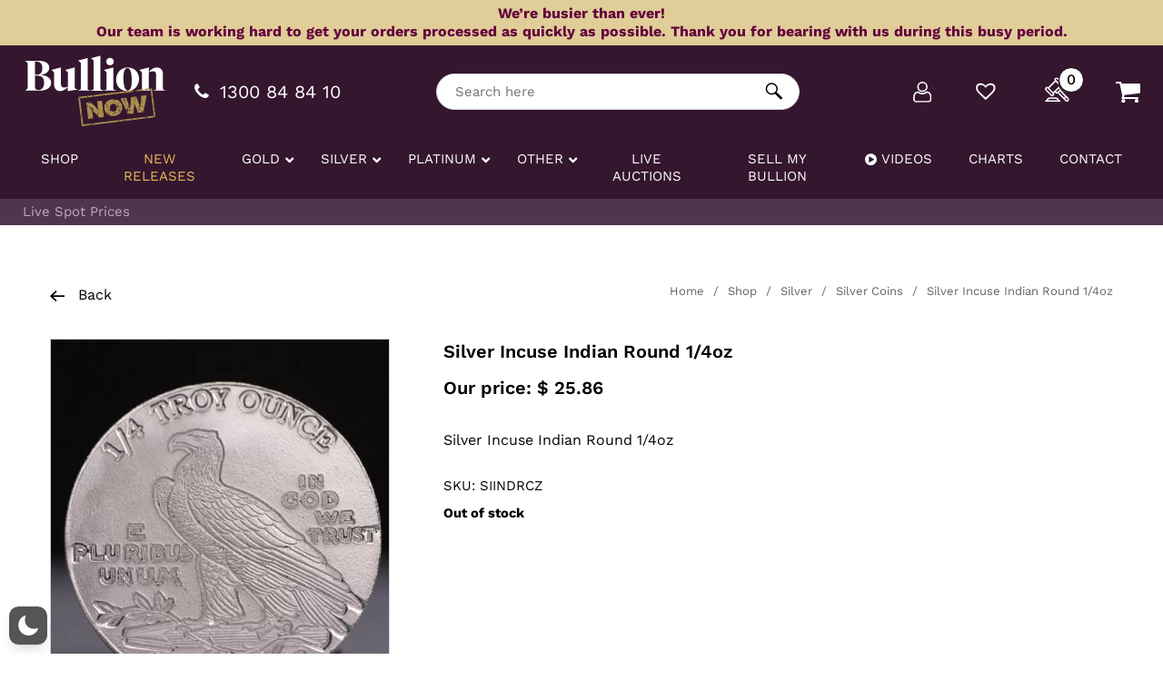

--- FILE ---
content_type: text/html; charset=UTF-8
request_url: https://bullionnow.com.au/shop/silver-incuse-indian-round-1-4oz/
body_size: 59717
content:
<!doctype html>
<html lang="en-AU"  data-wp-dark-mode-animation="fade-in" data-wp-dark-mode-preset="14">
  <head>
  <meta charset="utf-8">
  <meta http-equiv="x-ua-compatible" content="ie=edge">
  <meta name="viewport" content="width=device-width, initial-scale=1, shrink-to-fit=no">
  <title>Silver Incuse Indian Round 1/4oz - Bullion Now</title>
<link rel="preload" as="font" href="https://bullionnow.com.au/wp-content/plugins/ti-woocommerce-wishlist-premium/assets/fonts/tinvwl-webfont.woff2?ver=xu2uyi" crossorigin>
<link rel="preload" as="font" href="https://bullionnow.com.au/wp-content/themes/bullion-now/dist/fonts/work-sans/work-sans-v13-latin-regular_e18d120a.woff" crossorigin>
<link rel="preload" as="font" href="https://bullionnow.com.au/wp-content/plugins/shiftnav-pro/assets/css/fontawesome/fonts/fontawesome-webfont.woff2?v=4.7.0" crossorigin>
<link rel="preload" as="font" href="https://bullionnow.com.au/wp-content/themes/bullion-now/dist/fonts/work-sans/work-sans-v13-latin-500_520e5110.woff" crossorigin>
<link rel="preload" as="font" href="https://bullionnow.com.au/wp-content/plugins/ubermenu/assets/fontawesome/webfonts/fa-solid-900.woff2" crossorigin>
<link rel="preload" as="font" href="https://bullionnow.com.au/wp-content/themes/bullion-now/dist/fonts/dm-serif-display/dm-serif-display-v9-latin-regular_0d75a539.woff" crossorigin>
<link rel="preload" as="font" href="https://bullionnow.com.au/wp-content/themes/bullion-now/dist/fonts/work-sans/work-sans-v13-latin-300_09081939.woff" crossorigin>
<link rel="preload" as="font" href="https://bullionnow.com.au/wp-content/themes/bullion-now/dist/fonts/work-sans/work-sans-v13-latin-600_98bcd113.woff" crossorigin>
<link rel="preload" as="font" href="https://bullionnow.com.au/wp-content/themes/bullion-now/dist/fonts/work-sans/work-sans-v13-latin-700_816411fc.woff" crossorigin>
<link rel="preload" as="font" href="https://bullionnow.com.au/wp-content/plugins/woocommerce-product-search/fonts/fa-solid-900.woff2" crossorigin>

    <script>
        var adminURL = 'https://bullionnow.com.au/wp-admin/';

        var includesURL = 'https://bullionnow.com.au/wp-includes/';

        var themeURL = 'https://bullionnow.com.au/wp-content/themes/woocommerce-base/resources';

        var siteUrl = 'https://bullionnow.com.au';
    </script>

     
<script>
    var adminURL = 'https://bullionnow.com.au/wp-admin/';
    var includesURL = 'https://bullionnow.com.au/wp-includes/';
    var themeURL = 'https://bullionnow.com.au/wp-content/themes/woocommerce-base/resources';
    var siteUrl = 'https://bullionnow.com.au';
</script> 
	<style>img:is([sizes="auto" i], [sizes^="auto," i]) { contain-intrinsic-size: 3000px 1500px }</style>
	<meta property="product:price:amount" content="25.86">
<meta property="product:price:currency" content="AUD">
<meta name="dc.title" content="Silver Incuse Indian Round 1/4oz - Bullion Now">
<meta name="dc.description" content="Silver Incuse Indian Round 1/4oz">
<meta name="dc.relation" content="https://bullionnow.com.au/shop/silver-incuse-indian-round-1-4oz/">
<meta name="dc.source" content="https://bullionnow.com.au/">
<meta name="dc.language" content="en_AU">
<meta name="description" content="Silver Incuse Indian Round 1/4oz">
<meta name="robots" content="index, follow, max-snippet:-1, max-image-preview:large, max-video-preview:-1">
<link rel="canonical" href="https://bullionnow.com.au/shop/silver-incuse-indian-round-1-4oz/">
<link rel='dns-prefetch' href='//maxcdn.bootstrapcdn.com' />
<link rel='dns-prefetch' href='//web.archive.org' />
<link rel='dns-prefetch' href='//maps.googleapis.com' />
<link rel='dns-prefetch' href='//www.youtube.com' />
<link rel='dns-prefetch' href='//i.ytimg.com' />

<link rel='stylesheet' id='wp-dark-mode-css' href='https://bullionnow.com.au/wp-content/plugins/wp-dark-mode/assets/css/app.min.css?ver=5.2.3' type='text/css' media='all' />
<style id='wp-dark-mode-inline-css' type='text/css'>
html[data-wp-dark-mode-active], [data-wp-dark-mode-loading] {
				--wpdm-body-filter: brightness(100%) contrast(90%) grayscale(0%) sepia(10%);
				--wpdm-grayscale: 0%;
	--wpdm-img-brightness: 100%;
	--wpdm-img-grayscale: 0%;
	--wpdm-video-brightness: 100%;
	--wpdm-video-grayscale: 0%;

	--wpdm-large-font-sized: 1em;
}
[data-wp-dark-mode-active] { 
	--wpdm-background-color: #291c26;
	--wpdm-secondary-background-color: #291c26;

	--wpdm-text-color: #e5e0d8;
	--wpdm-link-color: #e5e0d8;
	--wpdm-link-hover-color: #b58d50;

	--wpdm-input-background-color: #291c26;
	--wpdm-input-text-color: #e5e0d8;
	--wpdm-input-placeholder-color: #e5e0d8;

	--wpdm-button-text-color: #e5e0d8;
	--wpdm-button-hover-text-color: #b58d50;
	--wpdm-button-background-color: #3d2a39;
	--wpdm-button-hover-background-color: #3d2a39;
	--wpdm-button-border-color: ;

	--wpdm-scrollbar-track-color: ;
	--wpdm-scrollbar-thumb-color: ;
}
[data-wp-dark-mode-active] .term-description * {
	color:#E5E0D8 !important;
}
[data-wp-dark-mode-active] ul.products li.product h2.woocommerce-loop-product__title {
	color:#E5E0D8 !important;
}
[data-wp-dark-mode-active] .custom_parent_cat .custom_parent_cat_page_title {
	color:#E5E0D8 !important;
}
[data-wp-dark-mode-active] .products .add_to_cart_button {
	color:#E5E0D8 !important;background:transparent !important;background-color:transparent !important;
}
[data-wp-dark-mode-active] .btn-round-secondary {
	background-color:#3D2A39 !important;
}
[data-wp-dark-mode-active] .btn-round-primary {
	background-color:#b58d50;color:#3D2A39;
}
[data-wp-dark-mode-active] .btn-round-primary:hover {
	background-color:#291c26;color:#b58d50;
}
[data-wp-dark-mode-active] .archive .archive_product_bar_sort select {
	background:#291c26 !important;background-color:#291c26 !important;color:#E5E0D8 !important;z-index:1 !important;
}
[data-wp-dark-mode-active] .archive .archive_product_bar .archive_product_bar_sort::before {
	color:#E5E0D8 !important;z-index:2 !important;
}
[data-wp-dark-mode-active] .archive .name-sort .archive_product_bar_sort::before {
	color:#E5E0D8 !important;z-index:2 !important;
}
[data-wp-dark-mode-active] .archive .facetwp-checkbox {
	background-image:url("[data-uri]") !important;
}
[data-wp-dark-mode-active] .archive .facetwp-checkbox.checked {
	background-image:url("[data-uri]") !important;
}
[data-wp-dark-mode-active] .facetwp-slider {
	background-color:#f5f5f50d !important;border-color:#454847 !important;
}
[data-wp-dark-mode-active] .facetwp-slider .noUi-handle {
	border-color:#454847 !important;
}
[data-wp-dark-mode-active] .archive .archive_product_bar_sort {
	border-color:#454847 !important;
}
[data-wp-dark-mode-active] .archive .noUi-handle {
	background:#3d2a39;
}
[data-wp-dark-mode-active] .archive .noUi-connect {
	background:transparent !important;
}
[data-wp-dark-mode-active] .archive-full-wrapper-products .side-filters a.reset-link {
	border:1px solid #454847;background-color:#3D2A39 !important;
}
[data-wp-dark-mode-active] .banner-section {
	background-color:#3d2a39 !important;
}
[data-wp-dark-mode-active] .links-section .links-section-wrap {
	background-color:#33232f !important;
}
[data-wp-dark-mode-active] .why-video-col:not(.video-column) .why-video-col-inner {
	background-color:#3d2a39 !important;
}
[data-wp-dark-mode-active] .why-video-col-inner .wv-content {
	color:#E5E0D8;
}
[data-wp-dark-mode-active] .why-video-col-inner .wv-content h2 {
	color:#E5E0D8;
}
[data-wp-dark-mode-active] .why-video-section .wv-button {
	color:#E5E0D8;
}
[data-wp-dark-mode-active] ul.products li.product .image-wishlist-wrapper {
	border:1px solid #454847;
}
[data-wp-dark-mode-active] .my-cart-flyout .my-cart-wrapper {
	background-color:#3d2a39 !important;color:#E5E0D8;
}
[data-wp-dark-mode-active] .my-cart-flyout .my-cart-content .my-cart-buttons .my-cart-flyout-button {
	border:1px solid #454847;
}
[data-wp-dark-mode-active] .my-account-flyout .my-account-wrapper {
	background-color:#3d2a39 !important;color:#E5E0D8;
}
[data-wp-dark-mode-active] .woocommerce-cart .wrap .cart-wrapper table .cart_item td .quantity button {
	color:#e5e0d8;
}
[data-wp-dark-mode-active] .woocommerce-cart .wrap.container form .row.clearfix.cart-page-wrapper .col-md-8 .cart-wrapper table tbody .cart_item .product-quantity .quantity .input-text.qty.text {
	border:0 !important;
}
[data-wp-dark-mode-active] .navigation-button .tinvwl-txt {
	background-color:none !important;
}
[data-wp-dark-mode-active] .qty {
	background-color:#3d2a39 !important;color:#e5e0d8 !important;
}
[data-wp-dark-mode-active] .tinv-wishlist .quantity .qty {
	border:1px solid #454847 !important;border-top:0 !important;border-bottom:0 !important;
}

</style>
<link rel='stylesheet' id='wp-block-library-css' href='https://bullionnow.com.au/wp-includes/css/dist/block-library/style.min.css?ver=6.8.3' type='text/css' media='all' />
<link rel='stylesheet' id='selectize-css' href='https://bullionnow.com.au/wp-content/plugins/woocommerce-product-search/css/selectize/selectize.min.css?ver=6.1.0' type='text/css' media='all' />
<link rel='stylesheet' id='wps-price-slider-css' href='https://bullionnow.com.au/wp-content/plugins/woocommerce-product-search/css/price-slider.min.css?ver=6.1.0' type='text/css' media='all' />
<link rel='stylesheet' id='product-search-css' href='https://bullionnow.com.au/wp-content/plugins/woocommerce-product-search/css/product-search.min.css?ver=6.1.0' type='text/css' media='all' />
<style id='wpseopress-local-business-style-inline-css' type='text/css'>
span.wp-block-wpseopress-local-business-field{margin-right:8px}

</style>
<style id='global-styles-inline-css' type='text/css'>
:root{--wp--preset--aspect-ratio--square: 1;--wp--preset--aspect-ratio--4-3: 4/3;--wp--preset--aspect-ratio--3-4: 3/4;--wp--preset--aspect-ratio--3-2: 3/2;--wp--preset--aspect-ratio--2-3: 2/3;--wp--preset--aspect-ratio--16-9: 16/9;--wp--preset--aspect-ratio--9-16: 9/16;--wp--preset--color--black: #000000;--wp--preset--color--cyan-bluish-gray: #abb8c3;--wp--preset--color--white: #ffffff;--wp--preset--color--pale-pink: #f78da7;--wp--preset--color--vivid-red: #cf2e2e;--wp--preset--color--luminous-vivid-orange: #ff6900;--wp--preset--color--luminous-vivid-amber: #fcb900;--wp--preset--color--light-green-cyan: #7bdcb5;--wp--preset--color--vivid-green-cyan: #00d084;--wp--preset--color--pale-cyan-blue: #8ed1fc;--wp--preset--color--vivid-cyan-blue: #0693e3;--wp--preset--color--vivid-purple: #9b51e0;--wp--preset--gradient--vivid-cyan-blue-to-vivid-purple: linear-gradient(135deg,rgba(6,147,227,1) 0%,rgb(155,81,224) 100%);--wp--preset--gradient--light-green-cyan-to-vivid-green-cyan: linear-gradient(135deg,rgb(122,220,180) 0%,rgb(0,208,130) 100%);--wp--preset--gradient--luminous-vivid-amber-to-luminous-vivid-orange: linear-gradient(135deg,rgba(252,185,0,1) 0%,rgba(255,105,0,1) 100%);--wp--preset--gradient--luminous-vivid-orange-to-vivid-red: linear-gradient(135deg,rgba(255,105,0,1) 0%,rgb(207,46,46) 100%);--wp--preset--gradient--very-light-gray-to-cyan-bluish-gray: linear-gradient(135deg,rgb(238,238,238) 0%,rgb(169,184,195) 100%);--wp--preset--gradient--cool-to-warm-spectrum: linear-gradient(135deg,rgb(74,234,220) 0%,rgb(151,120,209) 20%,rgb(207,42,186) 40%,rgb(238,44,130) 60%,rgb(251,105,98) 80%,rgb(254,248,76) 100%);--wp--preset--gradient--blush-light-purple: linear-gradient(135deg,rgb(255,206,236) 0%,rgb(152,150,240) 100%);--wp--preset--gradient--blush-bordeaux: linear-gradient(135deg,rgb(254,205,165) 0%,rgb(254,45,45) 50%,rgb(107,0,62) 100%);--wp--preset--gradient--luminous-dusk: linear-gradient(135deg,rgb(255,203,112) 0%,rgb(199,81,192) 50%,rgb(65,88,208) 100%);--wp--preset--gradient--pale-ocean: linear-gradient(135deg,rgb(255,245,203) 0%,rgb(182,227,212) 50%,rgb(51,167,181) 100%);--wp--preset--gradient--electric-grass: linear-gradient(135deg,rgb(202,248,128) 0%,rgb(113,206,126) 100%);--wp--preset--gradient--midnight: linear-gradient(135deg,rgb(2,3,129) 0%,rgb(40,116,252) 100%);--wp--preset--font-size--small: 13px;--wp--preset--font-size--medium: 20px;--wp--preset--font-size--large: 36px;--wp--preset--font-size--x-large: 42px;--wp--preset--font-family--inter: "Inter", sans-serif;--wp--preset--font-family--cardo: Cardo;--wp--preset--spacing--20: 0.44rem;--wp--preset--spacing--30: 0.67rem;--wp--preset--spacing--40: 1rem;--wp--preset--spacing--50: 1.5rem;--wp--preset--spacing--60: 2.25rem;--wp--preset--spacing--70: 3.38rem;--wp--preset--spacing--80: 5.06rem;--wp--preset--shadow--natural: 6px 6px 9px rgba(0, 0, 0, 0.2);--wp--preset--shadow--deep: 12px 12px 50px rgba(0, 0, 0, 0.4);--wp--preset--shadow--sharp: 6px 6px 0px rgba(0, 0, 0, 0.2);--wp--preset--shadow--outlined: 6px 6px 0px -3px rgba(255, 255, 255, 1), 6px 6px rgba(0, 0, 0, 1);--wp--preset--shadow--crisp: 6px 6px 0px rgba(0, 0, 0, 1);}:where(body) { margin: 0; }.wp-site-blocks > .alignleft { float: left; margin-right: 2em; }.wp-site-blocks > .alignright { float: right; margin-left: 2em; }.wp-site-blocks > .aligncenter { justify-content: center; margin-left: auto; margin-right: auto; }:where(.is-layout-flex){gap: 0.5em;}:where(.is-layout-grid){gap: 0.5em;}.is-layout-flow > .alignleft{float: left;margin-inline-start: 0;margin-inline-end: 2em;}.is-layout-flow > .alignright{float: right;margin-inline-start: 2em;margin-inline-end: 0;}.is-layout-flow > .aligncenter{margin-left: auto !important;margin-right: auto !important;}.is-layout-constrained > .alignleft{float: left;margin-inline-start: 0;margin-inline-end: 2em;}.is-layout-constrained > .alignright{float: right;margin-inline-start: 2em;margin-inline-end: 0;}.is-layout-constrained > .aligncenter{margin-left: auto !important;margin-right: auto !important;}.is-layout-constrained > :where(:not(.alignleft):not(.alignright):not(.alignfull)){margin-left: auto !important;margin-right: auto !important;}body .is-layout-flex{display: flex;}.is-layout-flex{flex-wrap: wrap;align-items: center;}.is-layout-flex > :is(*, div){margin: 0;}body .is-layout-grid{display: grid;}.is-layout-grid > :is(*, div){margin: 0;}body{padding-top: 0px;padding-right: 0px;padding-bottom: 0px;padding-left: 0px;}a:where(:not(.wp-element-button)){text-decoration: underline;}:root :where(.wp-element-button, .wp-block-button__link){background-color: #32373c;border-width: 0;color: #fff;font-family: inherit;font-size: inherit;line-height: inherit;padding: calc(0.667em + 2px) calc(1.333em + 2px);text-decoration: none;}.has-black-color{color: var(--wp--preset--color--black) !important;}.has-cyan-bluish-gray-color{color: var(--wp--preset--color--cyan-bluish-gray) !important;}.has-white-color{color: var(--wp--preset--color--white) !important;}.has-pale-pink-color{color: var(--wp--preset--color--pale-pink) !important;}.has-vivid-red-color{color: var(--wp--preset--color--vivid-red) !important;}.has-luminous-vivid-orange-color{color: var(--wp--preset--color--luminous-vivid-orange) !important;}.has-luminous-vivid-amber-color{color: var(--wp--preset--color--luminous-vivid-amber) !important;}.has-light-green-cyan-color{color: var(--wp--preset--color--light-green-cyan) !important;}.has-vivid-green-cyan-color{color: var(--wp--preset--color--vivid-green-cyan) !important;}.has-pale-cyan-blue-color{color: var(--wp--preset--color--pale-cyan-blue) !important;}.has-vivid-cyan-blue-color{color: var(--wp--preset--color--vivid-cyan-blue) !important;}.has-vivid-purple-color{color: var(--wp--preset--color--vivid-purple) !important;}.has-black-background-color{background-color: var(--wp--preset--color--black) !important;}.has-cyan-bluish-gray-background-color{background-color: var(--wp--preset--color--cyan-bluish-gray) !important;}.has-white-background-color{background-color: var(--wp--preset--color--white) !important;}.has-pale-pink-background-color{background-color: var(--wp--preset--color--pale-pink) !important;}.has-vivid-red-background-color{background-color: var(--wp--preset--color--vivid-red) !important;}.has-luminous-vivid-orange-background-color{background-color: var(--wp--preset--color--luminous-vivid-orange) !important;}.has-luminous-vivid-amber-background-color{background-color: var(--wp--preset--color--luminous-vivid-amber) !important;}.has-light-green-cyan-background-color{background-color: var(--wp--preset--color--light-green-cyan) !important;}.has-vivid-green-cyan-background-color{background-color: var(--wp--preset--color--vivid-green-cyan) !important;}.has-pale-cyan-blue-background-color{background-color: var(--wp--preset--color--pale-cyan-blue) !important;}.has-vivid-cyan-blue-background-color{background-color: var(--wp--preset--color--vivid-cyan-blue) !important;}.has-vivid-purple-background-color{background-color: var(--wp--preset--color--vivid-purple) !important;}.has-black-border-color{border-color: var(--wp--preset--color--black) !important;}.has-cyan-bluish-gray-border-color{border-color: var(--wp--preset--color--cyan-bluish-gray) !important;}.has-white-border-color{border-color: var(--wp--preset--color--white) !important;}.has-pale-pink-border-color{border-color: var(--wp--preset--color--pale-pink) !important;}.has-vivid-red-border-color{border-color: var(--wp--preset--color--vivid-red) !important;}.has-luminous-vivid-orange-border-color{border-color: var(--wp--preset--color--luminous-vivid-orange) !important;}.has-luminous-vivid-amber-border-color{border-color: var(--wp--preset--color--luminous-vivid-amber) !important;}.has-light-green-cyan-border-color{border-color: var(--wp--preset--color--light-green-cyan) !important;}.has-vivid-green-cyan-border-color{border-color: var(--wp--preset--color--vivid-green-cyan) !important;}.has-pale-cyan-blue-border-color{border-color: var(--wp--preset--color--pale-cyan-blue) !important;}.has-vivid-cyan-blue-border-color{border-color: var(--wp--preset--color--vivid-cyan-blue) !important;}.has-vivid-purple-border-color{border-color: var(--wp--preset--color--vivid-purple) !important;}.has-vivid-cyan-blue-to-vivid-purple-gradient-background{background: var(--wp--preset--gradient--vivid-cyan-blue-to-vivid-purple) !important;}.has-light-green-cyan-to-vivid-green-cyan-gradient-background{background: var(--wp--preset--gradient--light-green-cyan-to-vivid-green-cyan) !important;}.has-luminous-vivid-amber-to-luminous-vivid-orange-gradient-background{background: var(--wp--preset--gradient--luminous-vivid-amber-to-luminous-vivid-orange) !important;}.has-luminous-vivid-orange-to-vivid-red-gradient-background{background: var(--wp--preset--gradient--luminous-vivid-orange-to-vivid-red) !important;}.has-very-light-gray-to-cyan-bluish-gray-gradient-background{background: var(--wp--preset--gradient--very-light-gray-to-cyan-bluish-gray) !important;}.has-cool-to-warm-spectrum-gradient-background{background: var(--wp--preset--gradient--cool-to-warm-spectrum) !important;}.has-blush-light-purple-gradient-background{background: var(--wp--preset--gradient--blush-light-purple) !important;}.has-blush-bordeaux-gradient-background{background: var(--wp--preset--gradient--blush-bordeaux) !important;}.has-luminous-dusk-gradient-background{background: var(--wp--preset--gradient--luminous-dusk) !important;}.has-pale-ocean-gradient-background{background: var(--wp--preset--gradient--pale-ocean) !important;}.has-electric-grass-gradient-background{background: var(--wp--preset--gradient--electric-grass) !important;}.has-midnight-gradient-background{background: var(--wp--preset--gradient--midnight) !important;}.has-small-font-size{font-size: var(--wp--preset--font-size--small) !important;}.has-medium-font-size{font-size: var(--wp--preset--font-size--medium) !important;}.has-large-font-size{font-size: var(--wp--preset--font-size--large) !important;}.has-x-large-font-size{font-size: var(--wp--preset--font-size--x-large) !important;}.has-inter-font-family{font-family: var(--wp--preset--font-family--inter) !important;}.has-cardo-font-family{font-family: var(--wp--preset--font-family--cardo) !important;}
:where(.wp-block-post-template.is-layout-flex){gap: 1.25em;}:where(.wp-block-post-template.is-layout-grid){gap: 1.25em;}
:where(.wp-block-columns.is-layout-flex){gap: 2em;}:where(.wp-block-columns.is-layout-grid){gap: 2em;}
:root :where(.wp-block-pullquote){font-size: 1.5em;line-height: 1.6;}
</style>
<link rel='stylesheet' id='mycart-button-base-styles-css' href='https://bullionnow.com.au/wp-content/plugins/fl-cart/css/base.css?ver=2.0' type='text/css' media='all' />
<link rel='stylesheet' id='myaccount-button-base-styles-css' href='https://bullionnow.com.au/wp-content/plugins/fl-my-account/css/base.css?ver=1.14.0' type='text/css' media='all' />
<link rel='stylesheet' id='promo-banner-base-styles-css' href='https://bullionnow.com.au/wp-content/plugins/fl-promo-banner/css/base.css?ver=1.13.0' type='text/css' media='all' />
<link rel='stylesheet' id='nfusion-css-css' href='https://bullionnow.com.au/wp-content/plugins/precious-metals-automated-product-pricing-pro/includes/css/nfusion.css?ver=6.8.3' type='text/css' media='all' />
<link rel='stylesheet' id='photoswipe-css' href='https://bullionnow.com.au/wp-content/plugins/woocommerce/assets/css/photoswipe/photoswipe.min.css?ver=9.4.3' type='text/css' media='all' />
<link rel='stylesheet' id='photoswipe-default-skin-css' href='https://bullionnow.com.au/wp-content/plugins/woocommerce/assets/css/photoswipe/default-skin/default-skin.min.css?ver=9.4.3' type='text/css' media='all' />
<link rel='stylesheet' id='woocommerce-layout-css' href='https://bullionnow.com.au/wp-content/plugins/woocommerce/assets/css/woocommerce-layout.css?ver=9.4.3' type='text/css' media='all' />
<link rel='stylesheet' id='woocommerce-smallscreen-css' href='https://bullionnow.com.au/wp-content/plugins/woocommerce/assets/css/woocommerce-smallscreen.css?ver=9.4.3' type='text/css' media='only screen and (max-width: 768px)' />
<link rel='stylesheet' id='woocommerce-general-css' href='https://bullionnow.com.au/wp-content/plugins/woocommerce/assets/css/woocommerce.css?ver=9.4.3' type='text/css' media='all' />
<style id='woocommerce-inline-inline-css' type='text/css'>
.woocommerce form .form-row .required { visibility: visible; }
</style>
<link rel='stylesheet' id='nickx-nfancybox-css-css' href='https://bullionnow.com.au/wp-content/plugins/product-video-gallery-slider-for-woocommerce/public/css/fancybox.css?ver=1' type='text/css' media='all' />
<link rel='stylesheet' id='nickx-fontawesome-css-css' href='//maxcdn.bootstrapcdn.com/font-awesome/4.7.0/css/font-awesome.min.css?ver=1' type='text/css' media='all' />
<link rel='stylesheet' id='nickx-front-css-css' href='https://bullionnow.com.au/wp-content/plugins/product-video-gallery-slider-for-woocommerce/public/css/nickx-front.css?ver=1' type='text/css' media='all' />
<link rel='stylesheet' id='dashicons-css' href='https://bullionnow.com.au/wp-includes/css/dashicons.min.css?ver=6.8.3' type='text/css' media='all' />
<style id='dashicons-inline-css' type='text/css'>
[data-font="Dashicons"]:before {font-family: 'Dashicons' !important;content: attr(data-icon) !important;speak: none !important;font-weight: normal !important;font-variant: normal !important;text-transform: none !important;line-height: 1 !important;font-style: normal !important;-webkit-font-smoothing: antialiased !important;-moz-osx-font-smoothing: grayscale !important;}
</style>
<link rel='stylesheet' id='ywcact_popup_style_css-css' href='https://bullionnow.com.au/wp-content/plugins/yith-woocommerce-auctions-premium/assets/css/popup-style.css?ver=4.9.0' type='text/css' media='all' />
<link rel='stylesheet' id='yith-wcact-widget-css-css' href='https://bullionnow.com.au/wp-content/plugins/yith-woocommerce-auctions-premium/assets/css/yith-wcact-widget.css?ver=4.9.0' type='text/css' media='all' />
<link rel='stylesheet' id='yith-wcact-frontend-css-css' href='https://bullionnow.com.au/wp-content/plugins/yith-woocommerce-auctions-premium/assets/css/frontend.css?ver=4.9.0' type='text/css' media='all' />
<style id='yith-wcact-frontend-css-inline-css' type='text/css'>

                    .yith-wcact-time-left-main{ background-color:rgb(232,232,232);}
					.yith-wcact-timeleft.yith-wcact-blocks { background-color:#ffffff;}
			        .yith-wcact-timer-auction  { color:rgb(0,0,0);}
                
					.yith-wcact-time-left-main .yith-wcact-countdown-last-minute { color:#fhf3933;}
                    .yith-wcact-timeleft-loop .yith-wcact-countdown-last-minute { color:#fhf3933;}
                
</style>
<link rel='preload' as='font' type='font/woff2' crossorigin='anonymous' id='tinvwl-webfont-font-css' href='https://bullionnow.com.au/wp-content/plugins/ti-woocommerce-wishlist-premium/assets/fonts/tinvwl-webfont.woff2?ver=xu2uyi'  media='all' />
<link rel='stylesheet' id='tinvwl-webfont-css' href='https://bullionnow.com.au/wp-content/plugins/ti-woocommerce-wishlist-premium/assets/css/webfont.min.css?ver=2.9.1' type='text/css' media='all' />
<link rel='stylesheet' id='tinvwl-css' href='https://bullionnow.com.au/wp-content/plugins/ti-woocommerce-wishlist-premium/assets/css/public.min.css?ver=2.9.1' type='text/css' media='all' />
<link rel='stylesheet' id='heateor_sss_frontend_css-css' href='https://bullionnow.com.au/wp-content/plugins/sassy-social-share/public/css/sassy-social-share-public.css?ver=3.3.79' type='text/css' media='all' />
<style id='heateor_sss_frontend_css-inline-css' type='text/css'>
.heateor_sss_button_instagram span.heateor_sss_svg,a.heateor_sss_instagram span.heateor_sss_svg{background:radial-gradient(circle at 30% 107%,#fdf497 0,#fdf497 5%,#fd5949 45%,#d6249f 60%,#285aeb 90%)}.heateor_sss_horizontal_sharing .heateor_sss_svg,.heateor_sss_standard_follow_icons_container .heateor_sss_svg{color:#fff;border-width:0px;border-style:solid;border-color:transparent}.heateor_sss_horizontal_sharing .heateorSssTCBackground{color:#666}.heateor_sss_horizontal_sharing span.heateor_sss_svg:hover,.heateor_sss_standard_follow_icons_container span.heateor_sss_svg:hover{border-color:transparent;}.heateor_sss_vertical_sharing span.heateor_sss_svg,.heateor_sss_floating_follow_icons_container span.heateor_sss_svg{color:#fff;border-width:0px;border-style:solid;border-color:transparent;}.heateor_sss_vertical_sharing .heateorSssTCBackground{color:#666;}.heateor_sss_vertical_sharing span.heateor_sss_svg:hover,.heateor_sss_floating_follow_icons_container span.heateor_sss_svg:hover{border-color:transparent;}@media screen and (max-width:783px) {.heateor_sss_vertical_sharing{display:none!important}}
</style>
<link rel='stylesheet' id='shiftnav-css' href='https://bullionnow.com.au/wp-content/plugins/shiftnav-pro/pro/assets/css/shiftnav.min.css?ver=1.7.0.1' type='text/css' media='all' />
<link rel='stylesheet' id='ubermenu-css' href='https://bullionnow.com.au/wp-content/plugins/ubermenu/pro/assets/css/ubermenu.min.css?ver=3.8.5' type='text/css' media='all' />
<link rel='stylesheet' id='ubermenu-minimal-css' href='https://bullionnow.com.au/wp-content/plugins/ubermenu/assets/css/skins/minimal.css?ver=6.8.3' type='text/css' media='all' />
<link rel='stylesheet' id='ubermenu-font-awesome-all-css' href='https://bullionnow.com.au/wp-content/plugins/ubermenu/assets/fontawesome/css/all.min.css?ver=6.8.3' type='text/css' media='all' />
<link rel='stylesheet' id='rvpplugin-slick-css' href='https://bullionnow.com.au/wp-content/plugins/recently-viewed-products/slick/slick.css?ver=1764383664' type='text/css' media='all' />
<link rel='stylesheet' id='rvpplugin-slick-theme-css' href='https://bullionnow.com.au/wp-content/plugins/recently-viewed-products/slick/slick-theme.css?ver=1764383664' type='text/css' media='all' />
<link rel='stylesheet' id='rvpplugin-frontend-css' href='https://bullionnow.com.au/wp-content/plugins/recently-viewed-products/frontend/css/rvpplugin-frontend-style.css?ver=1764383664' type='text/css' media='all' />
<link rel='stylesheet' id='sage/main.css-css' href='https://bullionnow.com.au/wp-content/themes/bullion-now/dist/styles/main_765f020f.css' type='text/css' media='all' />
<link rel='stylesheet' id='shiftnav-font-awesome-css' href='https://bullionnow.com.au/wp-content/plugins/shiftnav-pro/assets/css/fontawesome/css/font-awesome.min.css?ver=1.7.0.1' type='text/css' media='all' />
<link rel='stylesheet' id='bullionnow-custom-styles-css' href='https://bullionnow.com.au/wp-content/themes/woocommerce-base/resources/style.css?ver=1.1.41' type='text/css' media='all' />
<script type="text/javascript" id="wp-dark-mode-js-extra">
/* <![CDATA[ */
var wp_dark_mode_json = {"nonce":"cd8d0167d4","is_pro":"1","version":"5.2.3","is_excluded":"","excluded_elements":".site-header, .ajax_add_to_cart, .archive .archive_product_bar_sort select, .facetwp-slider, .shiftnav-shiftnav-main, .price, .product-num-total, .archive_product_bar_sort, .woocommerce-archive-header, .links-section, .banner-section, .why-video-section, .fa.fa-arrow-right, .btn-round-primary, .my-cart-flyout, .my-account-flyout, .cart_item .quantity button, .navigation-button .tinvwl-txt, .navigation-button .ftinvwl, .product-action .tinvwl-txt, .tinvwl-mobile, .woocommerce-pagination, .woocommerce-tabs, .form-row.place-order, .boxes-section, .talk-section, .site-header .product-search-results .search-results .button, .show-password-input, .subscribe-box, .contact-right .gform_wrapper, .facetwp-flyout-open, .facetwp-flyout.active .facetwp-flyout-close, .woocommerce.tinv-wishlist, .qty, .required, .btn-review, .socials-wrap, .ft-bottom, .sell-bottom-wrap, .sell-top-section-inner .sell-top-item h5, .contact-wrap .contact-col-phone dl a, .contact-wrap .contact-left h6, .contact-wrap .contact-left a[href*=\"google.com\/maps\"], .sby_follow_btn, .gform_button, .nickx-popup_trigger, #wpadminbar, .wp-dark-mode-switch, .elementor-button-content-wrapper","options":{"frontend_enabled":true,"frontend_mode":"default_light","frontend_time_starts":"06:00 PM","frontend_time_ends":"06:00 AM","frontend_custom_css":".term-description * {\ncolor: #E5E0D8 !important;\n}\n\nul.products li.product h2.woocommerce-loop-product__title {\ncolor: #E5E0D8 !important;\n}\n\n.custom_parent_cat .custom_parent_cat_page_title {\ncolor: #E5E0D8 !important;\n}\n\n.products .add_to_cart_button {\ncolor: #E5E0D8 !important;\nbackground: transparent !important;\nbackground-color: transparent !important;\n}\n\n.btn-round-secondary {\nbackground-color: #3D2A39 !important;\n}\n\n.btn-round-primary {\nbackground-color: #b58d50;\ncolor: #3D2A39;\n}\n.btn-round-primary:hover {\nbackground-color: #291c26;\ncolor: #b58d50;\n}\n\n.archive .archive_product_bar_sort select {\nbackground: #291c26 !important;\nbackground-color: #291c26 !important;\ncolor: #E5E0D8 !important;\nz-index: 1 !important;\n}\n\n.archive .archive_product_bar .archive_product_bar_sort::before {\ncolor: #E5E0D8 !important;\nz-index: 2 !important;\n}\n\n.archive .name-sort .archive_product_bar_sort::before {\ncolor: #E5E0D8 !important;\nz-index: 2 !important;\n}\n\n.archive .facetwp-checkbox {\nbackground-image: url(\"data:image\/svg+xml;base64,[base64]\") !important;\n}\n\n.archive .facetwp-checkbox.checked {\nbackground-image: url(\"data:image\/svg+xml;base64,[base64]\") !important;\n}\n\n.facetwp-slider {\nbackground-color: #f5f5f50d !important;\nborder-color: #454847 !important; \n}\n.facetwp-slider .noUi-handle {\nborder-color: #454847 !important; \n}\n\n.archive .archive_product_bar_sort {\nborder-color: #454847 !important;\n}\n\n.archive .noUi-handle {\nbackground: #3d2a39;\n}\n.archive .noUi-connect {\nbackground: transparent !important;\n}\n\n.archive-full-wrapper-products .side-filters a.reset-link {\nborder: 1px solid #454847;\nbackground-color: #3D2A39 !important;\n}\n\n.banner-section {\nbackground-color: #3d2a39 !important;\n}\n\n.links-section .links-section-wrap {\nbackground-color: #33232f !important;\n}\n\n.why-video-col:not(.video-column) .why-video-col-inner {\nbackground-color: #3d2a39 !important;\n}\n.why-video-col-inner .wv-content {\ncolor: #E5E0D8;\n}\n.why-video-col-inner .wv-content h2 {\ncolor: #E5E0D8;\n}\n\n.why-video-section .wv-button {\ncolor: #E5E0D8;\n}\n\nul.products li.product .image-wishlist-wrapper {\nborder: 1px solid #454847;\n}\n\n.my-cart-flyout .my-cart-wrapper {\nbackground-color: #3d2a39 !important;\ncolor: #E5E0D8;\n}\n\n.my-cart-flyout .my-cart-content .my-cart-buttons .my-cart-flyout-button {\nborder: 1px solid #454847;\n}\n\n.my-account-flyout .my-account-wrapper {\nbackground-color: #3d2a39 !important;\ncolor: #E5E0D8;\n}\n\n.woocommerce-cart .wrap .cart-wrapper table .cart_item td .quantity button {\ncolor: #e5e0d8;\n}\n\n.woocommerce-cart .wrap.container form .row.clearfix.cart-page-wrapper .col-md-8 .cart-wrapper table tbody .cart_item .product-quantity .quantity .input-text.qty.text {\nborder: 0 !important;\n}\n\n.navigation-button .tinvwl-txt {\nbackground-color: none !important;\n}\n\n.qty {\nbackground-color: #3d2a39 !important;\ncolor: #e5e0d8 !important;\n}\n\n.tinv-wishlist .quantity .qty {\nborder: 1px solid #454847 !important;\nborder-top: 0 !important;\nborder-bottom: 0 !important;\n}","frontend_remember_choice":true,"admin_enabled":false,"admin_enabled_block_editor":true,"floating_switch_enabled":true,"floating_switch_display":{"desktop":true,"mobile":true,"tablet":true},"floating_switch_style":1,"floating_switch_size":"custom","floating_switch_size_custom":70,"floating_switch_position":"left","floating_switch_position_side":"right","floating_switch_position_side_value":10,"floating_switch_position_bottom_value":10,"floating_switch_enabled_attention_effect":false,"floating_switch_attention_effect":"wobble","floating_switch_enabled_cta":false,"floating_switch_cta_text":"Enable Dark Mode","floating_switch_cta_color":"#ffffff","floating_switch_cta_background":"#000000","floating_switch_enabled_custom_icons":false,"floating_switch_icon_light":"","floating_switch_icon_dark":"","floating_switch_enabled_custom_texts":false,"floating_switch_text_light":"Light","floating_switch_text_dark":"Dark","menu_switch_enabled":false,"content_switch_enabled_top_of_posts":false,"content_switch_enabled_top_of_pages":false,"content_switch_style":1,"color_mode":"custom","color_presets":[{"name":"Gold","bg":"#000","secondary_bg":"#000","text":"#dfdedb","link":"#e58c17","link_hover":"#e58c17","input_bg":"#000","input_text":"#dfdedb","input_placeholder":"#dfdedb","button_text":"#dfdedb","button_hover_text":"#dfdedb","button_bg":"#141414","button_hover_bg":"#141414","button_border":"#1e1e1e","enable_scrollbar":false,"scrollbar_track":"#141414","scrollbar_thumb":"#dfdedb"},{"name":"Sapphire","bg":"#1B2836","secondary_bg":"#1B2836","text":"#fff","link":"#459BE6","link_hover":"#459BE6","input_bg":"#1B2836","input_text":"#fff","input_placeholder":"#fff","button_text":"#fff","button_hover_text":"#fff","button_bg":"#2f3c4a","button_hover_bg":"#2f3c4a","button_border":"#394654","enable_scrollbar":false,"scrollbar_track":"#1B2836","scrollbar_thumb":"#fff"},{"name":"Fuchsia","bg":"#1E0024","secondary_bg":"#1E0024","text":"#fff","link":"#E251FF","link_hover":"#E251FF","input_bg":"#1E0024","input_text":"#fff","input_placeholder":"#fff","button_text":"#fff","button_hover_text":"#fff","button_bg":"#321438","button_hover_bg":"#321438","button_border":"#321438","enable_scrollbar":false,"scrollbar_track":"#1E0024","scrollbar_thumb":"#fff"},{"name":"Rose","bg":"#270000","secondary_bg":"#270000","text":"#fff","link":"#FF7878","link_hover":"#FF7878","input_bg":"#270000","input_text":"#fff","input_placeholder":"#fff","button_text":"#fff","button_hover_text":"#fff","button_bg":"#3b1414","button_hover_bg":"#3b1414","button_border":"#451e1e","enable_scrollbar":false,"scrollbar_track":"#270000","scrollbar_thumb":"#fff"},{"name":"Violet","bg":"#160037","secondary_bg":"#160037","text":"#EBEBEB","link":"#B381FF","link_hover":"#B381FF","input_bg":"#160037","input_text":"#EBEBEB","input_placeholder":"#EBEBEB","button_text":"#EBEBEB","button_hover_text":"#EBEBEB","button_bg":"#2a144b","button_hover_bg":"#2a144b","button_border":"#341e55","enable_scrollbar":false,"scrollbar_track":"#160037","scrollbar_thumb":"#EBEBEB"},{"name":"Pink","bg":"#121212","secondary_bg":"#121212","text":"#E6E6E6","link":"#FF9191","link_hover":"#FF9191","input_bg":"#121212","input_text":"#E6E6E6","input_placeholder":"#E6E6E6","button_text":"#E6E6E6","button_hover_text":"#E6E6E6","button_bg":"#262626","button_hover_bg":"#262626","button_border":"#303030","enable_scrollbar":false,"scrollbar_track":"#121212","scrollbar_thumb":"#E6E6E6"},{"name":"Kelly","bg":"#000A3B","secondary_bg":"#000A3B","text":"#FFFFFF","link":"#3AFF82","link_hover":"#3AFF82","input_bg":"#000A3B","input_text":"#FFFFFF","input_placeholder":"#FFFFFF","button_text":"#FFFFFF","button_hover_text":"#FFFFFF","button_bg":"#141e4f","button_hover_bg":"#141e4f","button_border":"#1e2859","enable_scrollbar":false,"scrollbar_track":"#000A3B","scrollbar_thumb":"#FFFFFF"},{"name":"Magenta","bg":"#171717","secondary_bg":"#171717","text":"#BFB7C0","link":"#F776F0","link_hover":"#F776F0","input_bg":"#171717","input_text":"#BFB7C0","input_placeholder":"#BFB7C0","button_text":"#BFB7C0","button_hover_text":"#BFB7C0","button_bg":"#2b2b2b","button_hover_bg":"#2b2b2b","button_border":"#353535","enable_scrollbar":false,"scrollbar_track":"#171717","scrollbar_thumb":"#BFB7C0"},{"name":"Green","bg":"#003711","secondary_bg":"#003711","text":"#FFFFFF","link":"#84FF6D","link_hover":"#84FF6D","input_bg":"#003711","input_text":"#FFFFFF","input_placeholder":"#FFFFFF","button_text":"#FFFFFF","button_hover_text":"#FFFFFF","button_bg":"#144b25","button_hover_bg":"#144b25","button_border":"#1e552f","enable_scrollbar":false,"scrollbar_track":"#003711","scrollbar_thumb":"#FFFFFF"},{"name":"Orange","bg":"#23243A","secondary_bg":"#23243A","text":"#D6CB99","link":"#FF9323","link_hover":"#FF9323","input_bg":"#23243A","input_text":"#D6CB99","input_placeholder":"#D6CB99","button_text":"#D6CB99","button_hover_text":"#D6CB99","button_bg":"#37384e","button_hover_bg":"#37384e","button_border":"#414258","enable_scrollbar":false,"scrollbar_track":"#23243A","scrollbar_thumb":"#D6CB99"},{"name":"Yellow","bg":"#151819","secondary_bg":"#151819","text":"#D5D6D7","link":"#DAA40B","link_hover":"#DAA40B","input_bg":"#151819","input_text":"#D5D6D7","input_placeholder":"#D5D6D7","button_text":"#D5D6D7","button_hover_text":"#D5D6D7","button_bg":"#292c2d","button_hover_bg":"#292c2d","button_border":"#333637","enable_scrollbar":false,"scrollbar_track":"#151819","scrollbar_thumb":"#D5D6D7"},{"name":"Facebook","bg":"#18191A","secondary_bg":"#18191A","text":"#DCDEE3","link":"#2D88FF","link_hover":"#2D88FF","input_bg":"#18191A","input_text":"#DCDEE3","input_placeholder":"#DCDEE3","button_text":"#DCDEE3","button_hover_text":"#DCDEE3","button_bg":"#2c2d2e","button_hover_bg":"#2c2d2e","button_border":"#363738","enable_scrollbar":false,"scrollbar_track":"#18191A","scrollbar_thumb":"#DCDEE3"},{"name":"Twitter","bg":"#141d26","secondary_bg":"#141d26","text":"#fff","link":"#1C9CEA","link_hover":"#1C9CEA","input_bg":"#141d26","input_text":"#fff","input_placeholder":"#fff","button_text":"#fff","button_hover_text":"#fff","button_bg":"#28313a","button_hover_bg":"#28313a","button_border":"#323b44","enable_scrollbar":false,"scrollbar_track":"#141d26","scrollbar_thumb":"#fff"},{"name":"Bullion Now","bg":"#291c26","text":"#e5e0d8","link":"#e5e0d8","link_hover":"#b58d50","input_text":"#e5e0d8","input_placeholder":"#e5e0d8","button_bg":"#3d2a39","input_bg":"#291c26","button_text":"#e5e0d8","button_hover_bg":"#3d2a39","button_hover_text":"#b58d50","secondary_bg":"#291c26"}],"color_preset_id":14,"color_filter_brightness":100,"color_filter_contrast":90,"color_filter_grayscale":0,"color_filter_sepia":10,"image_replaces":[{"light":"https:\/\/bullionnow.com.au\/wp-content\/uploads\/2024\/05\/add_to_wishlist.svg","dark":"https:\/\/bullionnow.com.au\/wp-content\/uploads\/2024\/05\/add_to_wishlist_darkmode.svg"},{"light":"https:\/\/bullionnow.com.au\/wp-content\/uploads\/2024\/05\/added_to_wishlist.svg","dark":"https:\/\/bullionnow.com.au\/wp-content\/uploads\/2024\/05\/added_to_wishlist_darkmode_v2.svg"},{"light":"https:\/\/bullionnow.com.au\/wp-content\/themes\/bullion-now\/dist\/images\/back-arrow_0887f02f.svg","dark":"https:\/\/bullionnow.com.au\/wp-content\/uploads\/2024\/05\/back-arrow_darkmode.svg"}],"image_enabled_low_brightness":false,"image_brightness":80,"image_low_brightness_excludes":[],"image_enabled_low_grayscale":false,"image_grayscale":0,"image_low_grayscale_excludes":[],"video_replaces":[],"video_enabled_low_brightness":false,"video_brightness":80,"video_low_brightness_excludes":[],"video_enabled_low_grayscale":false,"video_grayscale":0,"video_low_grayscale_excludes":[],"animation_enabled":true,"animation_name":"fade-in","performance_track_dynamic_content":false,"performance_load_scripts_in_footer":false,"performance_execute_as":"sync","performance_exclude_cache":false,"excludes_elements":".site-header, .ajax_add_to_cart, .archive .archive_product_bar_sort select, .facetwp-slider, .shiftnav-shiftnav-main, .price, .product-num-total, .archive_product_bar_sort, .woocommerce-archive-header, .links-section, .banner-section, .why-video-section, .fa.fa-arrow-right, .btn-round-primary, .my-cart-flyout, .my-account-flyout, .cart_item .quantity button, .navigation-button .tinvwl-txt, .navigation-button .ftinvwl, .product-action .tinvwl-txt, .tinvwl-mobile, .woocommerce-pagination, .woocommerce-tabs, .form-row.place-order, .boxes-section, .talk-section, .site-header .product-search-results .search-results .button, .show-password-input, .subscribe-box, .contact-right .gform_wrapper, .facetwp-flyout-open, .facetwp-flyout.active .facetwp-flyout-close, .woocommerce.tinv-wishlist, .qty, .required, .btn-review, .socials-wrap, .ft-bottom, .sell-bottom-wrap, .sell-top-section-inner .sell-top-item h5, .contact-wrap .contact-col-phone dl a, .contact-wrap .contact-left h6, .contact-wrap .contact-left a[href*=\"google.com\/maps\"], .sby_follow_btn, .gform_button, .nickx-popup_trigger","excludes_elements_includes":".side-filters .facetwp-checkbox, .product-search-field","excludes_posts":[],"excludes_posts_all":false,"excludes_posts_except":[],"excludes_taxonomies":[],"excludes_taxonomies_all":false,"excludes_taxonomies_except":[],"excludes_wc_products":[],"excludes_wc_products_all":false,"excludes_wc_products_except":[],"excludes_wc_categories":[],"excludes_wc_categories_all":false,"excludes_wc_categories_except":[],"accessibility_enabled_keyboard_shortcut":true,"accessibility_enabled_url_param":false,"typography_enabled":false,"typography_font_size":"1.2","typography_font_size_custom":100,"analytics_enabled":true,"analytics_enabled_dashboard_widget":true,"analytics_enabled_email_reporting":true,"analytics_email_reporting_frequency":"daily","analytics_email_reporting_address":"simon@bullionnow.com.au","analytics_email_reporting_subject":"WP Dark Mode Analytics Report"},"analytics_enabled":"1","url":{"ajax":"https:\/\/bullionnow.com.au\/wp-admin\/admin-ajax.php","home":"https:\/\/bullionnow.com.au","admin":"https:\/\/bullionnow.com.au\/wp-admin\/","assets":"https:\/\/bullionnow.com.au\/wp-content\/plugins\/wp-dark-mode\/assets\/"},"debug":"","additional":{"is_elementor_editor":false},"is_ultimate":"1"};
var wp_dark_mode_icons = {"HalfMoonFilled":"<svg viewBox=\"0 0 30 30\" fill=\"none\" xmlns=\"http:\/\/www.w3.org\/2000\/svg\" class=\"wp-dark-mode-ignore\"><path fill-rule=\"evenodd\" clip-rule=\"evenodd\" d=\"M10.8956 0.505198C11.2091 0.818744 11.3023 1.29057 11.1316 1.69979C10.4835 3.25296 10.125 4.95832 10.125 6.75018C10.125 13.9989 16.0013 19.8752 23.25 19.8752C25.0419 19.8752 26.7472 19.5167 28.3004 18.8686C28.7096 18.6979 29.1814 18.7911 29.495 19.1046C29.8085 19.4182 29.9017 19.89 29.731 20.2992C27.4235 25.8291 21.9642 29.7189 15.5938 29.7189C7.13689 29.7189 0.28125 22.8633 0.28125 14.4064C0.28125 8.036 4.17113 2.57666 9.70097 0.269199C10.1102 0.098441 10.582 0.191653 10.8956 0.505198Z\" fill=\"currentColor\"\/><\/svg>","HalfMoonOutlined":"<svg viewBox=\"0 0 25 25\" fill=\"none\" xmlns=\"http:\/\/www.w3.org\/2000\/svg\" class=\"wp-dark-mode-ignore\"> <path d=\"M23.3773 16.5026C22.0299 17.0648 20.5512 17.3753 19 17.3753C12.7178 17.3753 7.625 12.2826 7.625 6.00031C7.625 4.44912 7.9355 2.97044 8.49773 1.62305C4.38827 3.33782 1.5 7.39427 1.5 12.1253C1.5 18.4076 6.59276 23.5003 12.875 23.5003C17.606 23.5003 21.6625 20.612 23.3773 16.5026Z\" stroke=\"currentColor\" stroke-width=\"1.5\" stroke-linecap=\"round\" stroke-linejoin=\"round\"\/><\/svg>","CurvedMoonFilled":"<svg  viewBox=\"0 0 23 23\" fill=\"none\" xmlns=\"http:\/\/www.w3.org\/2000\/svg\" class=\"wp-dark-mode-ignore\"><path d=\"M6.11767 1.57622C8.52509 0.186296 11.2535 -0.171447 13.8127 0.36126C13.6914 0.423195 13.5692 0.488292 13.4495 0.557448C9.41421 2.88721 8.09657 8.15546 10.503 12.3234C12.9105 16.4934 18.1326 17.9833 22.1658 15.6547C22.2856 15.5855 22.4031 15.5123 22.5174 15.4382C21.6991 17.9209 20.0251 20.1049 17.6177 21.4948C12.2943 24.5683 5.40509 22.5988 2.23017 17.0997C-0.947881 11.5997 0.79427 4.64968 6.11767 1.57622ZM4.77836 10.2579C4.70178 10.3021 4.6784 10.4022 4.72292 10.4793C4.76861 10.5585 4.86776 10.5851 4.94238 10.542C5.01896 10.4978 5.04235 10.3977 4.99783 10.3206C4.95331 10.2435 4.85495 10.2137 4.77836 10.2579ZM14.0742 19.6608C14.1508 19.6166 14.1741 19.5165 14.1296 19.4394C14.0839 19.3603 13.9848 19.3336 13.9102 19.3767C13.8336 19.4209 13.8102 19.521 13.8547 19.5981C13.8984 19.6784 13.9976 19.705 14.0742 19.6608ZM6.11345 5.87243C6.19003 5.82822 6.21341 5.72814 6.16889 5.65103C6.1232 5.57189 6.02405 5.54526 5.94943 5.58835C5.87285 5.63256 5.84947 5.73264 5.89399 5.80975C5.93654 5.88799 6.03687 5.91665 6.11345 5.87243ZM9.42944 18.3138C9.50603 18.2696 9.52941 18.1695 9.48489 18.0924C9.4392 18.0133 9.34004 17.9867 9.26543 18.0297C9.18885 18.074 9.16546 18.174 9.20998 18.2511C9.25254 18.3294 9.35286 18.358 9.42944 18.3138ZM6.25969 15.1954L7.35096 16.3781L6.87234 14.8416L8.00718 13.7644L6.50878 14.2074L5.41751 13.0247L5.89613 14.5611L4.76326 15.6372L6.25969 15.1954Z\" fill=\"white\"\/><\/svg>","CurvedMoonOutlined":"<svg viewBox=\"0 0 16 16\" fill=\"none\" xmlns=\"http:\/\/www.w3.org\/2000\/svg\" class=\"wp-dark-mode-ignore\"> <path d=\"M5.99222 9.70618C8.30834 12.0223 12.0339 12.0633 14.4679 9.87934C14.1411 11.0024 13.5331 12.0648 12.643 12.9549C9.85623 15.7417 5.38524 15.7699 2.65685 13.0415C-0.0715325 10.3132 -0.0432656 5.84217 2.74352 3.05539C3.63362 2.16529 4.69605 1.55721 5.81912 1.23044C3.63513 3.66445 3.67608 7.39004 5.99222 9.70618Z\" stroke=\"currentColor\"\/> <\/svg>","SunFilled":"<svg viewBox=\"0 0 22 22\" fill=\"none\" xmlns=\"http:\/\/www.w3.org\/2000\/svg\" class=\"wp-dark-mode-ignore\"><path fill-rule=\"evenodd\" clip-rule=\"evenodd\" d=\"M10.9999 3.73644C11.1951 3.73644 11.3548 3.57676 11.3548 3.3816V0.354838C11.3548 0.159677 11.1951 0 10.9999 0C10.8048 0 10.6451 0.159677 10.6451 0.354838V3.38515C10.6451 3.58031 10.8048 3.73644 10.9999 3.73644ZM10.9998 4.61291C7.47269 4.61291 4.6127 7.4729 4.6127 11C4.6127 14.5271 7.47269 17.3871 10.9998 17.3871C14.5269 17.3871 17.3868 14.5271 17.3868 11C17.3868 7.4729 14.5269 4.61291 10.9998 4.61291ZM10.9998 6.3871C8.45559 6.3871 6.38688 8.4558 6.38688 11C6.38688 11.1951 6.22721 11.3548 6.03205 11.3548C5.83688 11.3548 5.67721 11.1951 5.67721 11C5.67721 8.06548 8.06526 5.67742 10.9998 5.67742C11.1949 5.67742 11.3546 5.8371 11.3546 6.03226C11.3546 6.22742 11.1949 6.3871 10.9998 6.3871ZM10.6451 18.6184C10.6451 18.4232 10.8048 18.2635 10.9999 18.2635C11.1951 18.2635 11.3548 18.4197 11.3548 18.6148V21.6451C11.3548 21.8403 11.1951 22 10.9999 22C10.8048 22 10.6451 21.8403 10.6451 21.6451V18.6184ZM6.88367 4.58091C6.95109 4.69446 7.06819 4.75833 7.19238 4.75833C7.2527 4.75833 7.31302 4.74414 7.3698 4.7122C7.54012 4.61285 7.59689 4.3964 7.50109 4.22608L5.98593 1.60383C5.88658 1.43351 5.67013 1.37673 5.4998 1.47254C5.32948 1.57189 5.27271 1.78834 5.36851 1.95867L6.88367 4.58091ZM14.6298 17.2877C14.8001 17.1919 15.0166 17.2487 15.1159 17.419L16.6311 20.0413C16.7269 20.2116 16.6701 20.428 16.4998 20.5274C16.443 20.5593 16.3827 20.5735 16.3224 20.5735C16.1982 20.5735 16.0811 20.5096 16.0137 20.3961L14.4985 17.7738C14.4027 17.6035 14.4595 17.3871 14.6298 17.2877ZM1.60383 5.98611L4.22608 7.50127C4.28285 7.5332 4.34317 7.5474 4.4035 7.5474C4.52769 7.5474 4.64478 7.48353 4.7122 7.36998C4.81156 7.19966 4.75124 6.98321 4.58091 6.88385L1.95867 5.36869C1.78834 5.26934 1.57189 5.32966 1.47254 5.49998C1.37673 5.67031 1.43351 5.88676 1.60383 5.98611ZM17.774 14.4986L20.3963 16.0137C20.5666 16.1131 20.6234 16.3295 20.5276 16.4999C20.4601 16.6134 20.3431 16.6773 20.2189 16.6773C20.1585 16.6773 20.0982 16.6631 20.0414 16.6312L17.4192 15.116C17.2489 15.0166 17.1885 14.8002 17.2879 14.6299C17.3873 14.4596 17.6037 14.3992 17.774 14.4986ZM3.73644 10.9999C3.73644 10.8048 3.57676 10.6451 3.3816 10.6451H0.354837C0.159677 10.6451 0 10.8048 0 10.9999C0 11.1951 0.159677 11.3548 0.354837 11.3548H3.38515C3.58031 11.3548 3.73644 11.1951 3.73644 10.9999ZM18.6148 10.6451H21.6451C21.8403 10.6451 22 10.8048 22 10.9999C22 11.1951 21.8403 11.3548 21.6451 11.3548H18.6148C18.4197 11.3548 18.26 11.1951 18.26 10.9999C18.26 10.8048 18.4197 10.6451 18.6148 10.6451ZM4.7122 14.6299C4.61285 14.4596 4.3964 14.4028 4.22608 14.4986L1.60383 16.0138C1.43351 16.1131 1.37673 16.3296 1.47254 16.4999C1.53996 16.6135 1.65705 16.6773 1.78125 16.6773C1.84157 16.6773 1.90189 16.6631 1.95867 16.6312L4.58091 15.116C4.75124 15.0167 4.80801 14.8002 4.7122 14.6299ZM17.5963 7.54732C17.4721 7.54732 17.355 7.48345 17.2876 7.36991C17.1918 7.19958 17.2486 6.98313 17.4189 6.88378L20.0412 5.36862C20.2115 5.27282 20.4279 5.32959 20.5273 5.49991C20.6231 5.67023 20.5663 5.88669 20.396 5.98604L17.7737 7.5012C17.717 7.53313 17.6566 7.54732 17.5963 7.54732ZM7.37009 17.2877C7.19976 17.1883 6.98331 17.2487 6.88396 17.419L5.3688 20.0412C5.26945 20.2115 5.32977 20.428 5.50009 20.5274C5.55687 20.5593 5.61719 20.5735 5.67751 20.5735C5.8017 20.5735 5.9188 20.5096 5.98622 20.3961L7.50138 17.7738C7.59718 17.6035 7.54041 17.387 7.37009 17.2877ZM14.8072 4.7583C14.7469 4.7583 14.6866 4.7441 14.6298 4.71217C14.4595 4.61281 14.4027 4.39636 14.4985 4.22604L16.0137 1.60379C16.113 1.43347 16.3295 1.37315 16.4998 1.4725C16.6701 1.57186 16.7304 1.78831 16.6311 1.95863L15.1159 4.58088C15.0485 4.69443 14.9314 4.7583 14.8072 4.7583ZM8.68659 3.73643C8.72917 3.89611 8.87111 3.99901 9.02724 3.99901C9.05917 3.99901 9.08756 3.99546 9.11949 3.98837C9.30756 3.93869 9.4211 3.74353 9.37143 3.55546L8.86401 1.65708C8.81433 1.46902 8.61917 1.35547 8.43111 1.40515C8.24304 1.45483 8.1295 1.64999 8.17917 1.83805L8.68659 3.73643ZM12.8805 18.0152C13.0686 17.9655 13.2637 18.079 13.3134 18.2671L13.8208 20.1655C13.8705 20.3535 13.757 20.5487 13.5689 20.5984C13.537 20.6055 13.5086 20.609 13.4766 20.609C13.3205 20.609 13.1786 20.5061 13.136 20.3464L12.6286 18.4481C12.5789 18.26 12.6925 18.0648 12.8805 18.0152ZM5.36172 5.86548C5.43269 5.93645 5.5214 5.96838 5.61365 5.96838C5.70591 5.96838 5.79462 5.9329 5.86559 5.86548C6.00397 5.72709 6.00397 5.50355 5.86559 5.36516L4.47817 3.97775C4.33979 3.83936 4.11624 3.83936 3.97785 3.97775C3.83947 4.11613 3.83947 4.33968 3.97785 4.47807L5.36172 5.86548ZM16.138 16.1346C16.2764 15.9962 16.4999 15.9962 16.6383 16.1346L18.0293 17.522C18.1677 17.6604 18.1677 17.8839 18.0293 18.0223C17.9583 18.0897 17.8696 18.1252 17.7774 18.1252C17.6851 18.1252 17.5964 18.0933 17.5254 18.0223L16.138 16.6349C15.9996 16.4965 15.9996 16.273 16.138 16.1346ZM1.65365 8.86392L3.55203 9.37134C3.58396 9.37843 3.61235 9.38198 3.64429 9.38198C3.80041 9.38198 3.94235 9.27908 3.98493 9.1194C4.03461 8.93134 3.92461 8.73618 3.73299 8.6865L1.83461 8.17908C1.64655 8.1294 1.45139 8.2394 1.40171 8.43102C1.35203 8.61908 1.46558 8.81069 1.65365 8.86392ZM18.4517 12.6287L20.3466 13.1361C20.5346 13.1894 20.6482 13.381 20.5985 13.569C20.5595 13.7287 20.414 13.8316 20.2578 13.8316C20.2259 13.8316 20.1975 13.8281 20.1656 13.821L18.2708 13.3135C18.0791 13.2639 17.9691 13.0687 18.0188 12.8806C18.0685 12.689 18.2637 12.579 18.4517 12.6287ZM1.74579 13.835C1.77773 13.835 1.80612 13.8315 1.83805 13.8244L3.73643 13.317C3.9245 13.2673 4.03804 13.0721 3.98837 12.8841C3.93869 12.696 3.74353 12.5825 3.55546 12.6321L1.65708 13.1395C1.46902 13.1892 1.35547 13.3844 1.40515 13.5725C1.44418 13.7286 1.58967 13.835 1.74579 13.835ZM18.2671 8.68643L20.1619 8.17901C20.35 8.12579 20.5451 8.23934 20.5948 8.43095C20.6445 8.61901 20.5309 8.81417 20.3429 8.86385L18.4481 9.37127C18.4161 9.37837 18.3877 9.38191 18.3558 9.38191C18.1997 9.38191 18.0577 9.27901 18.0151 9.11933C17.9655 8.93127 18.079 8.73611 18.2671 8.68643ZM5.86559 16.1346C5.7272 15.9962 5.50365 15.9962 5.36527 16.1346L3.97785 17.522C3.83947 17.6604 3.83947 17.8839 3.97785 18.0223C4.04882 18.0933 4.13753 18.1252 4.22979 18.1252C4.32204 18.1252 4.41075 18.0897 4.48172 18.0223L5.86914 16.6349C6.00397 16.4965 6.00397 16.273 5.86559 16.1346ZM16.3865 5.96838C16.2942 5.96838 16.2055 5.93645 16.1346 5.86548C15.9962 5.72709 15.9962 5.50355 16.1381 5.36516L17.5255 3.97775C17.6639 3.83936 17.8875 3.83936 18.0258 3.97775C18.1642 4.11613 18.1642 4.33968 18.0258 4.47807L16.6384 5.86548C16.5675 5.9329 16.4788 5.96838 16.3865 5.96838ZM9.11929 18.0151C8.93123 17.9654 8.73607 18.0754 8.68639 18.267L8.17897 20.1654C8.1293 20.3534 8.2393 20.5486 8.43091 20.5983C8.46284 20.6054 8.49123 20.6089 8.52317 20.6089C8.67929 20.6089 8.82478 20.506 8.86381 20.3463L9.37123 18.448C9.42091 18.2599 9.31091 18.0647 9.11929 18.0151ZM12.973 3.99548C12.9411 3.99548 12.9127 3.99193 12.8808 3.98484C12.6891 3.93516 12.5791 3.74 12.6288 3.55194L13.1362 1.65355C13.1859 1.46194 13.3811 1.35194 13.5691 1.40162C13.7607 1.4513 13.8707 1.64646 13.8211 1.83452L13.3137 3.7329C13.2711 3.89258 13.1291 3.99548 12.973 3.99548Z\" fill=\"currentColor\"\/><\/svg>","SunOutlined":"<svg viewBox=\"0 0 15 15\" fill=\"none\" xmlns=\"http:\/\/www.w3.org\/2000\/svg\" class=\"wp-dark-mode-ignore\"> <path  fill-rule=\"evenodd\" clip-rule=\"evenodd\" d=\"M7.39113 2.94568C7.21273 2.94568 7.06816 2.80111 7.06816 2.62271V0.322968C7.06816 0.144567 7.21273 0 7.39113 0C7.56953 0 7.7141 0.144567 7.7141 0.322968V2.62271C7.7141 2.80111 7.56953 2.94568 7.39113 2.94568ZM7.39105 11.5484C6.84467 11.5484 6.31449 11.4414 5.81517 11.2302C5.33308 11.0262 4.9002 10.7344 4.52843 10.3628C4.15665 9.99108 3.86485 9.5582 3.66103 9.07611C3.44981 8.57679 3.34277 8.04661 3.34277 7.50023C3.34277 6.95385 3.44981 6.42367 3.66103 5.92435C3.86496 5.44225 4.15676 5.00937 4.52843 4.6377C4.9001 4.26603 5.33298 3.97413 5.81507 3.7703C6.31439 3.55909 6.84457 3.45205 7.39095 3.45205C7.93733 3.45205 8.46751 3.55909 8.96683 3.7703C9.44893 3.97423 9.88181 4.26603 10.2535 4.6377C10.6251 5.00937 10.917 5.44225 11.1209 5.92435C11.3321 6.42367 11.4391 6.95385 11.4391 7.50023C11.4391 8.04661 11.3321 8.57679 11.1209 9.07611C10.9169 9.5582 10.6251 9.99108 10.2535 10.3628C9.88181 10.7344 9.44893 11.0263 8.96683 11.2302C8.46761 11.4414 7.93743 11.5484 7.39105 11.5484ZM7.39105 4.09778C5.51497 4.09778 3.98871 5.62404 3.98871 7.50013C3.98871 9.37621 5.51497 10.9025 7.39105 10.9025C9.26714 10.9025 10.7934 9.37621 10.7934 7.50013C10.7934 5.62404 9.26714 4.09778 7.39105 4.09778ZM5.41926 3.02731C5.46693 3.15845 5.59079 3.23985 5.72274 3.23985C5.75935 3.23985 5.79667 3.2336 5.83317 3.22037C6.0008 3.15937 6.08724 2.9741 6.02623 2.80646L5.23962 0.645342C5.17862 0.477706 4.99335 0.391273 4.82571 0.452278C4.65808 0.513283 4.57164 0.698554 4.63265 0.86619L5.41926 3.02731ZM4.25602 4.08639C4.16384 4.08639 4.07228 4.04713 4.00841 3.97105L2.53013 2.20928C2.41551 2.07261 2.43335 1.86888 2.56992 1.75426C2.70659 1.63963 2.91031 1.65747 3.02494 1.79404L4.50322 3.5558C4.61784 3.69248 4.6 3.8962 4.46343 4.01083C4.40294 4.06158 4.32922 4.08639 4.25602 4.08639ZM3.00535 5.34148C3.0562 5.3709 3.11177 5.38485 3.16652 5.38485C3.27808 5.38485 3.38665 5.32692 3.44643 5.22326C3.53563 5.06875 3.48273 4.87128 3.32821 4.78208L1.33657 3.63221C1.18206 3.543 0.98459 3.59591 0.895389 3.75042C0.806188 3.90493 0.859094 4.10241 1.01361 4.19161L3.00535 5.34148ZM2.58819 6.97619C2.56953 6.97619 2.55067 6.97455 2.5317 6.97126L0.266921 6.57191C0.0912879 6.54095 -0.0260062 6.37341 0.00495775 6.19778C0.0359217 6.02215 0.203455 5.90485 0.379088 5.93582L2.64387 6.33507C2.8195 6.36603 2.93679 6.53357 2.90583 6.7092C2.87825 6.86597 2.74199 6.97619 2.58819 6.97619ZM0.00495775 8.80286C0.0325382 8.95962 0.1688 9.06984 0.322595 9.06984C0.341153 9.06984 0.36012 9.0682 0.379088 9.06482L2.64387 8.66547C2.8195 8.6345 2.93679 8.46697 2.90583 8.29134C2.87486 8.1157 2.70733 7.99841 2.5317 8.02937L0.266921 8.42873C0.0912879 8.45969 -0.0260062 8.62722 0.00495775 8.80286ZM1.1754 11.4112C1.06374 11.4112 0.955266 11.3533 0.895389 11.2496C0.806188 11.0951 0.859094 10.8976 1.01361 10.8084L3.00524 9.65857C3.15965 9.56937 3.35723 9.62228 3.44643 9.77679C3.53563 9.9313 3.48273 10.1288 3.32821 10.218L1.33657 11.3678C1.28572 11.3972 1.23025 11.4112 1.1754 11.4112ZM2.56995 13.2452C2.63044 13.296 2.70406 13.3208 2.77737 13.3208C2.86954 13.3208 2.9611 13.2815 3.02498 13.2055L4.50325 11.4437C4.61788 11.307 4.60014 11.1033 4.46347 10.9887C4.3268 10.874 4.12307 10.8918 4.00844 11.0284L2.53017 12.7902C2.41554 12.9269 2.43328 13.1306 2.56995 13.2452ZM4.93614 14.5672C4.89943 14.5672 4.86221 14.5609 4.82571 14.5476C4.65808 14.4866 4.57164 14.3012 4.63265 14.1337L5.41926 11.9725C5.48026 11.8049 5.66564 11.7185 5.83317 11.7795C6.0008 11.8405 6.08724 12.0259 6.02623 12.1934L5.23962 14.3545C5.19195 14.4857 5.06809 14.5672 4.93614 14.5672ZM7.06836 14.6774C7.06836 14.8558 7.21293 15.0004 7.39133 15.0004C7.56973 15.0004 7.7143 14.8558 7.7143 14.6774V12.3777C7.7143 12.1993 7.56973 12.0547 7.39133 12.0547C7.21293 12.0547 7.06836 12.1993 7.06836 12.3777V14.6774ZM9.84569 14.5672C9.71374 14.5672 9.58988 14.4857 9.54221 14.3545L8.7556 12.1934C8.69459 12.0258 8.78103 11.8405 8.94866 11.7795C9.1163 11.7185 9.30157 11.8049 9.36257 11.9725L10.1492 14.1337C10.2102 14.3013 10.1238 14.4866 9.95612 14.5476C9.91962 14.5609 9.8823 14.5672 9.84569 14.5672ZM11.757 13.2056C11.8209 13.2816 11.9125 13.3209 12.0046 13.3209C12.0779 13.3209 12.1516 13.2961 12.2121 13.2454C12.3486 13.1307 12.3665 12.927 12.2518 12.7903L10.7736 11.0286C10.6589 10.892 10.4552 10.8741 10.3185 10.9888C10.182 11.1034 10.1641 11.3071 10.2788 11.4438L11.757 13.2056ZM13.6064 11.4112C13.5516 11.4112 13.496 11.3973 13.4452 11.3678L11.4535 10.218C11.299 10.1288 11.2461 9.9313 11.3353 9.77679C11.4245 9.62228 11.622 9.56937 11.7765 9.65857L13.7682 10.8084C13.9227 10.8976 13.9756 11.0951 13.8864 11.2496C13.8265 11.3533 13.718 11.4112 13.6064 11.4112ZM14.4029 9.06482C14.4219 9.0681 14.4407 9.06974 14.4594 9.06974C14.6132 9.06974 14.7494 8.95942 14.777 8.80286C14.808 8.62722 14.6907 8.45969 14.5151 8.42873L12.2502 8.02937C12.0745 7.99841 11.907 8.1157 11.8761 8.29134C11.8451 8.46697 11.9624 8.6345 12.138 8.66547L14.4029 9.06482ZM12.194 6.976C12.0402 6.976 11.9039 6.86578 11.8763 6.70901C11.8454 6.53337 11.9627 6.36584 12.1383 6.33488L14.4032 5.93552C14.5788 5.90456 14.7464 6.02185 14.7773 6.19749C14.8083 6.37312 14.691 6.54065 14.5154 6.57162L12.2505 6.97097C12.2315 6.97435 12.2126 6.976 12.194 6.976ZM11.3353 5.22326C11.3952 5.32692 11.5037 5.38485 11.6153 5.38485C11.6702 5.38485 11.7257 5.3709 11.7765 5.34148L13.7682 4.19161C13.9227 4.10241 13.9756 3.90493 13.8864 3.75042C13.7972 3.59591 13.5996 3.543 13.4452 3.63221L11.4535 4.78208C11.299 4.87128 11.2461 5.06875 11.3353 5.22326ZM10.5259 4.08647C10.4526 4.08647 10.379 4.06166 10.3185 4.01091C10.1818 3.89628 10.1641 3.69255 10.2787 3.55588L11.757 1.79411C11.8716 1.65744 12.0753 1.6396 12.212 1.75433C12.3487 1.86896 12.3664 2.07269 12.2518 2.20936L10.7735 3.97102C10.7096 4.0472 10.6181 4.08647 10.5259 4.08647ZM8.94866 3.22037C8.98516 3.2337 9.02238 3.23996 9.05909 3.23996C9.19094 3.23996 9.3148 3.15855 9.36257 3.02731L10.1492 0.86619C10.2102 0.698657 10.1237 0.513283 9.95612 0.452278C9.78858 0.391273 9.60321 0.477706 9.54221 0.645342L8.7556 2.80646C8.69459 2.97399 8.78103 3.15937 8.94866 3.22037Z\"  fill=\"currentColor\"\/> <\/svg>","DoubleUpperT":"<svg viewBox=\"0 0 22 15\" fill=\"none\" xmlns=\"http:\/\/www.w3.org\/2000\/svg\" class=\"wp-dark-mode-ignore\"><path d=\"M17.1429 6.42857V15H15V6.42857H10.7143V4.28571H21.4286V6.42857H17.1429ZM8.57143 2.14286V15H6.42857V2.14286H0V0H16.0714V2.14286H8.57143Z\" fill=\"currentColor\"\/><\/svg>","LowerA":"","DoubleT":"<svg viewBox=\"0 0 20 16\" fill=\"none\" xmlns=\"http:\/\/www.w3.org\/2000\/svg\" class=\"wp-dark-mode-ignore\"><path d=\"M0.880682 2.34375V0.454545H12.1378V2.34375H7.59943V15H5.41193V2.34375H0.880682ZM19.5472 4.09091V5.79545H13.5884V4.09091H19.5472ZM15.1864 1.47727H17.31V11.7969C17.31 12.2088 17.3716 12.5189 17.4947 12.7273C17.6178 12.9309 17.7764 13.0705 17.9705 13.1463C18.1694 13.2173 18.3848 13.2528 18.6168 13.2528C18.7873 13.2528 18.9364 13.241 19.0643 13.2173C19.1921 13.1937 19.2915 13.1747 19.3626 13.1605L19.7461 14.9148C19.623 14.9621 19.4478 15.0095 19.2205 15.0568C18.9933 15.1089 18.7092 15.1373 18.3683 15.142C17.8095 15.1515 17.2887 15.0521 16.8058 14.8438C16.3228 14.6354 15.9322 14.3134 15.6339 13.8778C15.3356 13.4422 15.1864 12.8954 15.1864 12.2372V1.47727Z\" fill=\"currentColor\"\/><\/svg>","UpperA":"<svg viewBox=\"0 0 20 15\" fill=\"none\" xmlns=\"http:\/\/www.w3.org\/2000\/svg\" class=\"wp-dark-mode-ignore\"><path d=\"M2.32955 14.5455H0L5.23438 0H7.76989L13.0043 14.5455H10.6747L6.5625 2.64205H6.44886L2.32955 14.5455ZM2.72017 8.84943H10.277V10.696H2.72017V8.84943Z\" fill=\"currentColor\"\/><path fill-rule=\"evenodd\" clip-rule=\"evenodd\" d=\"M19.9474 8.33333L17.7085 5L15.5029 8.33333H17.1697V11.6667H15.5029L17.7085 15.0001L19.9474 11.6667H18.2808V8.33333H19.9474Z\" fill=\"currentColor\"\/><\/svg>","Stars":"<svg xmlns=\"http:\/\/www.w3.org\/2000\/svg\" viewBox=\"0 0 144 55\" fill=\"none\"><path fill-rule=\"evenodd\" clip-rule=\"evenodd\" d=\"M135.831 3.00688C135.055 3.85027 134.111 4.29946 133 4.35447C134.111 4.40947 135.055 4.85867 135.831 5.71123C136.607 6.55462 136.996 7.56303 136.996 8.72727C136.996 7.95722 137.172 7.25134 137.525 6.59129C137.886 5.93124 138.372 5.39954 138.98 5.00535C139.598 4.60199 140.268 4.39114 141 4.35447C139.88 4.2903 138.936 3.85027 138.16 3.00688C137.384 2.16348 136.996 1.16425 136.996 0C136.996 1.16425 136.607 2.16348 135.831 3.00688ZM31 23.3545C32.1114 23.2995 33.0551 22.8503 33.8313 22.0069C34.6075 21.1635 34.9956 20.1642 34.9956 19C34.9956 20.1642 35.3837 21.1635 36.1599 22.0069C36.9361 22.8503 37.8798 23.2903 39 23.3545C38.2679 23.3911 37.5976 23.602 36.9802 24.0053C36.3716 24.3995 35.8864 24.9312 35.5248 25.5913C35.172 26.2513 34.9956 26.9572 34.9956 27.7273C34.9956 26.563 34.6075 25.5546 33.8313 24.7112C33.0551 23.8587 32.1114 23.4095 31 23.3545ZM0 36.3545C1.11136 36.2995 2.05513 35.8503 2.83131 35.0069C3.6075 34.1635 3.99559 33.1642 3.99559 32C3.99559 33.1642 4.38368 34.1635 5.15987 35.0069C5.93605 35.8503 6.87982 36.2903 8 36.3545C7.26792 36.3911 6.59757 36.602 5.98015 37.0053C5.37155 37.3995 4.88644 37.9312 4.52481 38.5913C4.172 39.2513 3.99559 39.9572 3.99559 40.7273C3.99559 39.563 3.6075 38.5546 2.83131 37.7112C2.05513 36.8587 1.11136 36.4095 0 36.3545ZM56.8313 24.0069C56.0551 24.8503 55.1114 25.2995 54 25.3545C55.1114 25.4095 56.0551 25.8587 56.8313 26.7112C57.6075 27.5546 57.9956 28.563 57.9956 29.7273C57.9956 28.9572 58.172 28.2513 58.5248 27.5913C58.8864 26.9312 59.3716 26.3995 59.9802 26.0053C60.5976 25.602 61.2679 25.3911 62 25.3545C60.8798 25.2903 59.9361 24.8503 59.1599 24.0069C58.3837 23.1635 57.9956 22.1642 57.9956 21C57.9956 22.1642 57.6075 23.1635 56.8313 24.0069ZM81 25.3545C82.1114 25.2995 83.0551 24.8503 83.8313 24.0069C84.6075 23.1635 84.9956 22.1642 84.9956 21C84.9956 22.1642 85.3837 23.1635 86.1599 24.0069C86.9361 24.8503 87.8798 25.2903 89 25.3545C88.2679 25.3911 87.5976 25.602 86.9802 26.0053C86.3716 26.3995 85.8864 26.9312 85.5248 27.5913C85.172 28.2513 84.9956 28.9572 84.9956 29.7273C84.9956 28.563 84.6075 27.5546 83.8313 26.7112C83.0551 25.8587 82.1114 25.4095 81 25.3545ZM136 36.3545C137.111 36.2995 138.055 35.8503 138.831 35.0069C139.607 34.1635 139.996 33.1642 139.996 32C139.996 33.1642 140.384 34.1635 141.16 35.0069C141.936 35.8503 142.88 36.2903 144 36.3545C143.268 36.3911 142.598 36.602 141.98 37.0053C141.372 37.3995 140.886 37.9312 140.525 38.5913C140.172 39.2513 139.996 39.9572 139.996 40.7273C139.996 39.563 139.607 38.5546 138.831 37.7112C138.055 36.8587 137.111 36.4095 136 36.3545ZM101.831 49.0069C101.055 49.8503 100.111 50.2995 99 50.3545C100.111 50.4095 101.055 50.8587 101.831 51.7112C102.607 52.5546 102.996 53.563 102.996 54.7273C102.996 53.9572 103.172 53.2513 103.525 52.5913C103.886 51.9312 104.372 51.3995 104.98 51.0053C105.598 50.602 106.268 50.3911 107 50.3545C105.88 50.2903 104.936 49.8503 104.16 49.0069C103.384 48.1635 102.996 47.1642 102.996 46C102.996 47.1642 102.607 48.1635 101.831 49.0069Z\" fill=\"currentColor\"><\/path><\/svg>","StarMoonFilled":"<svg  viewBox=\"0 0 23 23\" fill=\"none\" xmlns=\"http:\/\/www.w3.org\/2000\/svg\" class=\"wp-dark-mode-ignore\"><path d=\"M6.11767 1.57622C8.52509 0.186296 11.2535 -0.171447 13.8127 0.36126C13.6914 0.423195 13.5692 0.488292 13.4495 0.557448C9.41421 2.88721 8.09657 8.15546 10.503 12.3234C12.9105 16.4934 18.1326 17.9833 22.1658 15.6547C22.2856 15.5855 22.4031 15.5123 22.5174 15.4382C21.6991 17.9209 20.0251 20.1049 17.6177 21.4948C12.2943 24.5683 5.40509 22.5988 2.23017 17.0997C-0.947881 11.5997 0.79427 4.64968 6.11767 1.57622ZM4.77836 10.2579C4.70178 10.3021 4.6784 10.4022 4.72292 10.4793C4.76861 10.5585 4.86776 10.5851 4.94238 10.542C5.01896 10.4978 5.04235 10.3977 4.99783 10.3206C4.95331 10.2435 4.85495 10.2137 4.77836 10.2579ZM14.0742 19.6608C14.1508 19.6166 14.1741 19.5165 14.1296 19.4394C14.0839 19.3603 13.9848 19.3336 13.9102 19.3767C13.8336 19.4209 13.8102 19.521 13.8547 19.5981C13.8984 19.6784 13.9976 19.705 14.0742 19.6608ZM6.11345 5.87243C6.19003 5.82822 6.21341 5.72814 6.16889 5.65103C6.1232 5.57189 6.02405 5.54526 5.94943 5.58835C5.87285 5.63256 5.84947 5.73264 5.89399 5.80975C5.93654 5.88799 6.03687 5.91665 6.11345 5.87243ZM9.42944 18.3138C9.50603 18.2696 9.52941 18.1695 9.48489 18.0924C9.4392 18.0133 9.34004 17.9867 9.26543 18.0297C9.18885 18.074 9.16546 18.174 9.20998 18.2511C9.25254 18.3294 9.35286 18.358 9.42944 18.3138ZM6.25969 15.1954L7.35096 16.3781L6.87234 14.8416L8.00718 13.7644L6.50878 14.2074L5.41751 13.0247L5.89613 14.5611L4.76326 15.6372L6.25969 15.1954Z\" fill=\"white\"\/><\/svg>","StarMoonOutlined":"<svg viewBox=\"0 0 25 25\" fill=\"none\" xmlns=\"http:\/\/www.w3.org\/2000\/svg\" class=\"wp-dark-mode-ignore\"><path d=\"M22.6583 15.6271C21.4552 16.1291 20.135 16.4063 18.75 16.4063C13.1409 16.4063 8.59375 11.8592 8.59375 6.25007C8.59375 4.86507 8.87098 3.54483 9.37297 2.3418C5.70381 3.87285 3.125 7.49468 3.125 11.7188C3.125 17.328 7.67211 21.8751 13.2812 21.8751C17.5054 21.8751 21.1272 19.2963 22.6583 15.6271Z\" stroke=\"currentColor\" stroke-width=\"1.5\" stroke-linecap=\"round\" stroke-linejoin=\"round\"\/><circle cx=\"16\" cy=\"3\" r=\"1\" fill=\"currentColor\"\/><circle cx=\"24\" cy=\"5\" r=\"1\" fill=\"currentColor\"\/><circle cx=\"20\" cy=\"11\" r=\"1\" fill=\"currentColor\"\/><\/svg>","FullMoonFilled":"<svg viewBox=\"0 0 16 16\" fill=\"none\" xmlns=\"http:\/\/www.w3.org\/2000\/svg\" class=\"wp-dark-mode-ignore\"><path d=\"M8 14.4C8.0896 14.4 8.0896 10.1336 8 1.6C6.30261 1.6 4.67475 2.27428 3.47452 3.47452C2.27428 4.67475 1.6 6.30261 1.6 8C1.6 9.69739 2.27428 11.3253 3.47452 12.5255C4.67475 13.7257 6.30261 14.4 8 14.4ZM8 16C3.5816 16 0 12.4184 0 8C0 3.5816 3.5816 0 8 0C12.4184 0 16 3.5816 16 8C16 12.4184 12.4184 16 8 16Z\" fill=\"currentColor\"\/><\/svg>","RichSunOutlined":"<svg viewBox=\"0 0 15 15\" fill=\"none\" xmlns=\"http:\/\/www.w3.org\/2000\/svg\" class=\"wp-dark-mode-ignore\"> <path  fill-rule=\"evenodd\" clip-rule=\"evenodd\" d=\"M7.39113 2.94568C7.21273 2.94568 7.06816 2.80111 7.06816 2.62271V0.322968C7.06816 0.144567 7.21273 0 7.39113 0C7.56953 0 7.7141 0.144567 7.7141 0.322968V2.62271C7.7141 2.80111 7.56953 2.94568 7.39113 2.94568ZM7.39105 11.5484C6.84467 11.5484 6.31449 11.4414 5.81517 11.2302C5.33308 11.0262 4.9002 10.7344 4.52843 10.3628C4.15665 9.99108 3.86485 9.5582 3.66103 9.07611C3.44981 8.57679 3.34277 8.04661 3.34277 7.50023C3.34277 6.95385 3.44981 6.42367 3.66103 5.92435C3.86496 5.44225 4.15676 5.00937 4.52843 4.6377C4.9001 4.26603 5.33298 3.97413 5.81507 3.7703C6.31439 3.55909 6.84457 3.45205 7.39095 3.45205C7.93733 3.45205 8.46751 3.55909 8.96683 3.7703C9.44893 3.97423 9.88181 4.26603 10.2535 4.6377C10.6251 5.00937 10.917 5.44225 11.1209 5.92435C11.3321 6.42367 11.4391 6.95385 11.4391 7.50023C11.4391 8.04661 11.3321 8.57679 11.1209 9.07611C10.9169 9.5582 10.6251 9.99108 10.2535 10.3628C9.88181 10.7344 9.44893 11.0263 8.96683 11.2302C8.46761 11.4414 7.93743 11.5484 7.39105 11.5484ZM7.39105 4.09778C5.51497 4.09778 3.98871 5.62404 3.98871 7.50013C3.98871 9.37621 5.51497 10.9025 7.39105 10.9025C9.26714 10.9025 10.7934 9.37621 10.7934 7.50013C10.7934 5.62404 9.26714 4.09778 7.39105 4.09778ZM5.41926 3.02731C5.46693 3.15845 5.59079 3.23985 5.72274 3.23985C5.75935 3.23985 5.79667 3.2336 5.83317 3.22037C6.0008 3.15937 6.08724 2.9741 6.02623 2.80646L5.23962 0.645342C5.17862 0.477706 4.99335 0.391273 4.82571 0.452278C4.65808 0.513283 4.57164 0.698554 4.63265 0.86619L5.41926 3.02731ZM4.25602 4.08639C4.16384 4.08639 4.07228 4.04713 4.00841 3.97105L2.53013 2.20928C2.41551 2.07261 2.43335 1.86888 2.56992 1.75426C2.70659 1.63963 2.91031 1.65747 3.02494 1.79404L4.50322 3.5558C4.61784 3.69248 4.6 3.8962 4.46343 4.01083C4.40294 4.06158 4.32922 4.08639 4.25602 4.08639ZM3.00535 5.34148C3.0562 5.3709 3.11177 5.38485 3.16652 5.38485C3.27808 5.38485 3.38665 5.32692 3.44643 5.22326C3.53563 5.06875 3.48273 4.87128 3.32821 4.78208L1.33657 3.63221C1.18206 3.543 0.98459 3.59591 0.895389 3.75042C0.806188 3.90493 0.859094 4.10241 1.01361 4.19161L3.00535 5.34148ZM2.58819 6.97619C2.56953 6.97619 2.55067 6.97455 2.5317 6.97126L0.266921 6.57191C0.0912879 6.54095 -0.0260062 6.37341 0.00495775 6.19778C0.0359217 6.02215 0.203455 5.90485 0.379088 5.93582L2.64387 6.33507C2.8195 6.36603 2.93679 6.53357 2.90583 6.7092C2.87825 6.86597 2.74199 6.97619 2.58819 6.97619ZM0.00495775 8.80286C0.0325382 8.95962 0.1688 9.06984 0.322595 9.06984C0.341153 9.06984 0.36012 9.0682 0.379088 9.06482L2.64387 8.66547C2.8195 8.6345 2.93679 8.46697 2.90583 8.29134C2.87486 8.1157 2.70733 7.99841 2.5317 8.02937L0.266921 8.42873C0.0912879 8.45969 -0.0260062 8.62722 0.00495775 8.80286ZM1.1754 11.4112C1.06374 11.4112 0.955266 11.3533 0.895389 11.2496C0.806188 11.0951 0.859094 10.8976 1.01361 10.8084L3.00524 9.65857C3.15965 9.56937 3.35723 9.62228 3.44643 9.77679C3.53563 9.9313 3.48273 10.1288 3.32821 10.218L1.33657 11.3678C1.28572 11.3972 1.23025 11.4112 1.1754 11.4112ZM2.56995 13.2452C2.63044 13.296 2.70406 13.3208 2.77737 13.3208C2.86954 13.3208 2.9611 13.2815 3.02498 13.2055L4.50325 11.4437C4.61788 11.307 4.60014 11.1033 4.46347 10.9887C4.3268 10.874 4.12307 10.8918 4.00844 11.0284L2.53017 12.7902C2.41554 12.9269 2.43328 13.1306 2.56995 13.2452ZM4.93614 14.5672C4.89943 14.5672 4.86221 14.5609 4.82571 14.5476C4.65808 14.4866 4.57164 14.3012 4.63265 14.1337L5.41926 11.9725C5.48026 11.8049 5.66564 11.7185 5.83317 11.7795C6.0008 11.8405 6.08724 12.0259 6.02623 12.1934L5.23962 14.3545C5.19195 14.4857 5.06809 14.5672 4.93614 14.5672ZM7.06836 14.6774C7.06836 14.8558 7.21293 15.0004 7.39133 15.0004C7.56973 15.0004 7.7143 14.8558 7.7143 14.6774V12.3777C7.7143 12.1993 7.56973 12.0547 7.39133 12.0547C7.21293 12.0547 7.06836 12.1993 7.06836 12.3777V14.6774ZM9.84569 14.5672C9.71374 14.5672 9.58988 14.4857 9.54221 14.3545L8.7556 12.1934C8.69459 12.0258 8.78103 11.8405 8.94866 11.7795C9.1163 11.7185 9.30157 11.8049 9.36257 11.9725L10.1492 14.1337C10.2102 14.3013 10.1238 14.4866 9.95612 14.5476C9.91962 14.5609 9.8823 14.5672 9.84569 14.5672ZM11.757 13.2056C11.8209 13.2816 11.9125 13.3209 12.0046 13.3209C12.0779 13.3209 12.1516 13.2961 12.2121 13.2454C12.3486 13.1307 12.3665 12.927 12.2518 12.7903L10.7736 11.0286C10.6589 10.892 10.4552 10.8741 10.3185 10.9888C10.182 11.1034 10.1641 11.3071 10.2788 11.4438L11.757 13.2056ZM13.6064 11.4112C13.5516 11.4112 13.496 11.3973 13.4452 11.3678L11.4535 10.218C11.299 10.1288 11.2461 9.9313 11.3353 9.77679C11.4245 9.62228 11.622 9.56937 11.7765 9.65857L13.7682 10.8084C13.9227 10.8976 13.9756 11.0951 13.8864 11.2496C13.8265 11.3533 13.718 11.4112 13.6064 11.4112ZM14.4029 9.06482C14.4219 9.0681 14.4407 9.06974 14.4594 9.06974C14.6132 9.06974 14.7494 8.95942 14.777 8.80286C14.808 8.62722 14.6907 8.45969 14.5151 8.42873L12.2502 8.02937C12.0745 7.99841 11.907 8.1157 11.8761 8.29134C11.8451 8.46697 11.9624 8.6345 12.138 8.66547L14.4029 9.06482ZM12.194 6.976C12.0402 6.976 11.9039 6.86578 11.8763 6.70901C11.8454 6.53337 11.9627 6.36584 12.1383 6.33488L14.4032 5.93552C14.5788 5.90456 14.7464 6.02185 14.7773 6.19749C14.8083 6.37312 14.691 6.54065 14.5154 6.57162L12.2505 6.97097C12.2315 6.97435 12.2126 6.976 12.194 6.976ZM11.3353 5.22326C11.3952 5.32692 11.5037 5.38485 11.6153 5.38485C11.6702 5.38485 11.7257 5.3709 11.7765 5.34148L13.7682 4.19161C13.9227 4.10241 13.9756 3.90493 13.8864 3.75042C13.7972 3.59591 13.5996 3.543 13.4452 3.63221L11.4535 4.78208C11.299 4.87128 11.2461 5.06875 11.3353 5.22326ZM10.5259 4.08647C10.4526 4.08647 10.379 4.06166 10.3185 4.01091C10.1818 3.89628 10.1641 3.69255 10.2787 3.55588L11.757 1.79411C11.8716 1.65744 12.0753 1.6396 12.212 1.75433C12.3487 1.86896 12.3664 2.07269 12.2518 2.20936L10.7735 3.97102C10.7096 4.0472 10.6181 4.08647 10.5259 4.08647ZM8.94866 3.22037C8.98516 3.2337 9.02238 3.23996 9.05909 3.23996C9.19094 3.23996 9.3148 3.15855 9.36257 3.02731L10.1492 0.86619C10.2102 0.698657 10.1237 0.513283 9.95612 0.452278C9.78858 0.391273 9.60321 0.477706 9.54221 0.645342L8.7556 2.80646C8.69459 2.97399 8.78103 3.15937 8.94866 3.22037Z\"  fill=\"currentColor\"\/> <\/svg>","RichSunFilled":"<svg viewBox=\"0 0 22 22\" fill=\"none\" xmlns=\"http:\/\/www.w3.org\/2000\/svg\" class=\"wp-dark-mode-ignore\"><path fill-rule=\"evenodd\" clip-rule=\"evenodd\" d=\"M10.9999 3.73644C11.1951 3.73644 11.3548 3.57676 11.3548 3.3816V0.354838C11.3548 0.159677 11.1951 0 10.9999 0C10.8048 0 10.6451 0.159677 10.6451 0.354838V3.38515C10.6451 3.58031 10.8048 3.73644 10.9999 3.73644ZM10.9998 4.61291C7.47269 4.61291 4.6127 7.4729 4.6127 11C4.6127 14.5271 7.47269 17.3871 10.9998 17.3871C14.5269 17.3871 17.3868 14.5271 17.3868 11C17.3868 7.4729 14.5269 4.61291 10.9998 4.61291ZM10.9998 6.3871C8.45559 6.3871 6.38688 8.4558 6.38688 11C6.38688 11.1951 6.22721 11.3548 6.03205 11.3548C5.83688 11.3548 5.67721 11.1951 5.67721 11C5.67721 8.06548 8.06526 5.67742 10.9998 5.67742C11.1949 5.67742 11.3546 5.8371 11.3546 6.03226C11.3546 6.22742 11.1949 6.3871 10.9998 6.3871ZM10.6451 18.6184C10.6451 18.4232 10.8048 18.2635 10.9999 18.2635C11.1951 18.2635 11.3548 18.4197 11.3548 18.6148V21.6451C11.3548 21.8403 11.1951 22 10.9999 22C10.8048 22 10.6451 21.8403 10.6451 21.6451V18.6184ZM6.88367 4.58091C6.95109 4.69446 7.06819 4.75833 7.19238 4.75833C7.2527 4.75833 7.31302 4.74414 7.3698 4.7122C7.54012 4.61285 7.59689 4.3964 7.50109 4.22608L5.98593 1.60383C5.88658 1.43351 5.67013 1.37673 5.4998 1.47254C5.32948 1.57189 5.27271 1.78834 5.36851 1.95867L6.88367 4.58091ZM14.6298 17.2877C14.8001 17.1919 15.0166 17.2487 15.1159 17.419L16.6311 20.0413C16.7269 20.2116 16.6701 20.428 16.4998 20.5274C16.443 20.5593 16.3827 20.5735 16.3224 20.5735C16.1982 20.5735 16.0811 20.5096 16.0137 20.3961L14.4985 17.7738C14.4027 17.6035 14.4595 17.3871 14.6298 17.2877ZM1.60383 5.98611L4.22608 7.50127C4.28285 7.5332 4.34317 7.5474 4.4035 7.5474C4.52769 7.5474 4.64478 7.48353 4.7122 7.36998C4.81156 7.19966 4.75124 6.98321 4.58091 6.88385L1.95867 5.36869C1.78834 5.26934 1.57189 5.32966 1.47254 5.49998C1.37673 5.67031 1.43351 5.88676 1.60383 5.98611ZM17.774 14.4986L20.3963 16.0137C20.5666 16.1131 20.6234 16.3295 20.5276 16.4999C20.4601 16.6134 20.3431 16.6773 20.2189 16.6773C20.1585 16.6773 20.0982 16.6631 20.0414 16.6312L17.4192 15.116C17.2489 15.0166 17.1885 14.8002 17.2879 14.6299C17.3873 14.4596 17.6037 14.3992 17.774 14.4986ZM3.73644 10.9999C3.73644 10.8048 3.57676 10.6451 3.3816 10.6451H0.354837C0.159677 10.6451 0 10.8048 0 10.9999C0 11.1951 0.159677 11.3548 0.354837 11.3548H3.38515C3.58031 11.3548 3.73644 11.1951 3.73644 10.9999ZM18.6148 10.6451H21.6451C21.8403 10.6451 22 10.8048 22 10.9999C22 11.1951 21.8403 11.3548 21.6451 11.3548H18.6148C18.4197 11.3548 18.26 11.1951 18.26 10.9999C18.26 10.8048 18.4197 10.6451 18.6148 10.6451ZM4.7122 14.6299C4.61285 14.4596 4.3964 14.4028 4.22608 14.4986L1.60383 16.0138C1.43351 16.1131 1.37673 16.3296 1.47254 16.4999C1.53996 16.6135 1.65705 16.6773 1.78125 16.6773C1.84157 16.6773 1.90189 16.6631 1.95867 16.6312L4.58091 15.116C4.75124 15.0167 4.80801 14.8002 4.7122 14.6299ZM17.5963 7.54732C17.4721 7.54732 17.355 7.48345 17.2876 7.36991C17.1918 7.19958 17.2486 6.98313 17.4189 6.88378L20.0412 5.36862C20.2115 5.27282 20.4279 5.32959 20.5273 5.49991C20.6231 5.67023 20.5663 5.88669 20.396 5.98604L17.7737 7.5012C17.717 7.53313 17.6566 7.54732 17.5963 7.54732ZM7.37009 17.2877C7.19976 17.1883 6.98331 17.2487 6.88396 17.419L5.3688 20.0412C5.26945 20.2115 5.32977 20.428 5.50009 20.5274C5.55687 20.5593 5.61719 20.5735 5.67751 20.5735C5.8017 20.5735 5.9188 20.5096 5.98622 20.3961L7.50138 17.7738C7.59718 17.6035 7.54041 17.387 7.37009 17.2877ZM14.8072 4.7583C14.7469 4.7583 14.6866 4.7441 14.6298 4.71217C14.4595 4.61281 14.4027 4.39636 14.4985 4.22604L16.0137 1.60379C16.113 1.43347 16.3295 1.37315 16.4998 1.4725C16.6701 1.57186 16.7304 1.78831 16.6311 1.95863L15.1159 4.58088C15.0485 4.69443 14.9314 4.7583 14.8072 4.7583ZM8.68659 3.73643C8.72917 3.89611 8.87111 3.99901 9.02724 3.99901C9.05917 3.99901 9.08756 3.99546 9.11949 3.98837C9.30756 3.93869 9.4211 3.74353 9.37143 3.55546L8.86401 1.65708C8.81433 1.46902 8.61917 1.35547 8.43111 1.40515C8.24304 1.45483 8.1295 1.64999 8.17917 1.83805L8.68659 3.73643ZM12.8805 18.0152C13.0686 17.9655 13.2637 18.079 13.3134 18.2671L13.8208 20.1655C13.8705 20.3535 13.757 20.5487 13.5689 20.5984C13.537 20.6055 13.5086 20.609 13.4766 20.609C13.3205 20.609 13.1786 20.5061 13.136 20.3464L12.6286 18.4481C12.5789 18.26 12.6925 18.0648 12.8805 18.0152ZM5.36172 5.86548C5.43269 5.93645 5.5214 5.96838 5.61365 5.96838C5.70591 5.96838 5.79462 5.9329 5.86559 5.86548C6.00397 5.72709 6.00397 5.50355 5.86559 5.36516L4.47817 3.97775C4.33979 3.83936 4.11624 3.83936 3.97785 3.97775C3.83947 4.11613 3.83947 4.33968 3.97785 4.47807L5.36172 5.86548ZM16.138 16.1346C16.2764 15.9962 16.4999 15.9962 16.6383 16.1346L18.0293 17.522C18.1677 17.6604 18.1677 17.8839 18.0293 18.0223C17.9583 18.0897 17.8696 18.1252 17.7774 18.1252C17.6851 18.1252 17.5964 18.0933 17.5254 18.0223L16.138 16.6349C15.9996 16.4965 15.9996 16.273 16.138 16.1346ZM1.65365 8.86392L3.55203 9.37134C3.58396 9.37843 3.61235 9.38198 3.64429 9.38198C3.80041 9.38198 3.94235 9.27908 3.98493 9.1194C4.03461 8.93134 3.92461 8.73618 3.73299 8.6865L1.83461 8.17908C1.64655 8.1294 1.45139 8.2394 1.40171 8.43102C1.35203 8.61908 1.46558 8.81069 1.65365 8.86392ZM18.4517 12.6287L20.3466 13.1361C20.5346 13.1894 20.6482 13.381 20.5985 13.569C20.5595 13.7287 20.414 13.8316 20.2578 13.8316C20.2259 13.8316 20.1975 13.8281 20.1656 13.821L18.2708 13.3135C18.0791 13.2639 17.9691 13.0687 18.0188 12.8806C18.0685 12.689 18.2637 12.579 18.4517 12.6287ZM1.74579 13.835C1.77773 13.835 1.80612 13.8315 1.83805 13.8244L3.73643 13.317C3.9245 13.2673 4.03804 13.0721 3.98837 12.8841C3.93869 12.696 3.74353 12.5825 3.55546 12.6321L1.65708 13.1395C1.46902 13.1892 1.35547 13.3844 1.40515 13.5725C1.44418 13.7286 1.58967 13.835 1.74579 13.835ZM18.2671 8.68643L20.1619 8.17901C20.35 8.12579 20.5451 8.23934 20.5948 8.43095C20.6445 8.61901 20.5309 8.81417 20.3429 8.86385L18.4481 9.37127C18.4161 9.37837 18.3877 9.38191 18.3558 9.38191C18.1997 9.38191 18.0577 9.27901 18.0151 9.11933C17.9655 8.93127 18.079 8.73611 18.2671 8.68643ZM5.86559 16.1346C5.7272 15.9962 5.50365 15.9962 5.36527 16.1346L3.97785 17.522C3.83947 17.6604 3.83947 17.8839 3.97785 18.0223C4.04882 18.0933 4.13753 18.1252 4.22979 18.1252C4.32204 18.1252 4.41075 18.0897 4.48172 18.0223L5.86914 16.6349C6.00397 16.4965 6.00397 16.273 5.86559 16.1346ZM16.3865 5.96838C16.2942 5.96838 16.2055 5.93645 16.1346 5.86548C15.9962 5.72709 15.9962 5.50355 16.1381 5.36516L17.5255 3.97775C17.6639 3.83936 17.8875 3.83936 18.0258 3.97775C18.1642 4.11613 18.1642 4.33968 18.0258 4.47807L16.6384 5.86548C16.5675 5.9329 16.4788 5.96838 16.3865 5.96838ZM9.11929 18.0151C8.93123 17.9654 8.73607 18.0754 8.68639 18.267L8.17897 20.1654C8.1293 20.3534 8.2393 20.5486 8.43091 20.5983C8.46284 20.6054 8.49123 20.6089 8.52317 20.6089C8.67929 20.6089 8.82478 20.506 8.86381 20.3463L9.37123 18.448C9.42091 18.2599 9.31091 18.0647 9.11929 18.0151ZM12.973 3.99548C12.9411 3.99548 12.9127 3.99193 12.8808 3.98484C12.6891 3.93516 12.5791 3.74 12.6288 3.55194L13.1362 1.65355C13.1859 1.46194 13.3811 1.35194 13.5691 1.40162C13.7607 1.4513 13.8707 1.64646 13.8211 1.83452L13.3137 3.7329C13.2711 3.89258 13.1291 3.99548 12.973 3.99548Z\" fill=\"currentColor\"\/><\/svg>","RichMoonFilled":"<svg viewBox=\"0 0 22 22\" fill=\"none\" xmlns=\"http:\/\/www.w3.org\/2000\/svg\" class=\"wp-dark-mode-ignore\"><path fill-rule=\"evenodd\" clip-rule=\"evenodd\" d=\"M0 11C0 17.0655 4.93454 22 11 22C17.0655 22 21.9999 17.0654 21.9999 11C21.9999 4.93454 17.0654 0 11 0C4.93454 0 0 4.93461 0 11ZM4.57387 2.50047C2.30624 4.21915 0.744669 6.82303 0.408418 9.79286C0.462355 9.83055 0.51419 9.88498 0.54925 9.93864C0.618474 10.0443 0.672687 10.3381 0.672687 10.6078V11.506C0.672687 11.7309 0.729163 11.9933 0.796056 12.0789C0.869323 12.1724 0.974804 12.3422 1.03121 12.4576C1.08659 12.5704 1.16733 12.7331 1.21092 12.8191C1.25506 12.9061 1.32407 13.0723 1.36479 13.1895C1.40337 13.3008 1.46999 13.442 1.51016 13.4978C1.54998 13.5531 1.63236 13.6326 1.68993 13.6714C1.74819 13.7106 1.82906 13.755 1.86642 13.7681C1.90425 13.7815 1.97251 13.7995 2.01542 13.8075C2.05928 13.8155 2.16346 13.8278 2.24769 13.8348C2.3335 13.8419 2.44289 13.8556 2.49148 13.8653C2.54351 13.8757 2.63603 13.9215 2.70196 13.9698C2.76632 14.0167 2.84823 14.1028 2.88441 14.1615C2.91286 14.2075 2.98928 14.2541 3.04781 14.2611C3.10895 14.2683 3.16761 14.2415 3.1805 14.217C3.20346 14.1736 3.25089 14.0903 3.28639 14.0312C3.31216 13.9881 3.3417 13.9791 3.36192 13.9791C3.38111 13.9791 3.4284 13.9886 3.45239 14.0761C3.47254 14.1498 3.54478 14.275 3.61003 14.3496C3.68014 14.4295 3.77507 14.5512 3.82188 14.6208C3.86924 14.691 3.92948 14.8088 3.95635 14.8831C3.98239 14.9553 4.01632 15.0532 4.03167 15.1005C4.04751 15.1491 4.06731 15.2312 4.07574 15.2834C4.08493 15.3391 4.08274 15.417 4.07074 15.4607C4.06019 15.4991 4.04703 15.5547 4.04134 15.5845C4.03407 15.6224 4.00858 15.6699 3.98199 15.695C3.958 15.7177 3.90186 15.7516 3.85423 15.7723C3.8103 15.7912 3.74895 15.8165 3.71804 15.8285C3.6835 15.8418 3.63114 15.8522 3.59865 15.8522C3.5676 15.8522 3.52202 15.847 3.49495 15.8405C3.47994 15.8368 3.45479 15.8431 3.44704 15.8492C3.43896 15.8558 3.41675 15.8952 3.40489 15.9438C3.39358 15.9904 3.37103 16.1423 3.35575 16.2754C3.34115 16.4021 3.37892 16.5697 3.4382 16.6415C3.50366 16.7208 3.64348 16.8963 3.74978 17.0325C3.84971 17.1606 4.01091 17.2834 4.10172 17.3007C4.12146 17.3044 4.14456 17.3064 4.17026 17.3064C4.26073 17.3063 4.36669 17.2829 4.43399 17.2482C4.51836 17.2045 4.58964 17.1007 4.58964 17.0216V16.6382C4.58964 16.516 4.62364 16.3077 4.66538 16.1739C4.70684 16.0409 4.77086 15.8777 4.80801 15.81C4.83981 15.7518 4.92185 15.7157 5.02219 15.7157C5.05735 15.7157 5.09244 15.7201 5.1265 15.7289C5.24343 15.7593 5.43081 15.7935 5.54404 15.8052C5.67597 15.8187 5.78324 15.9694 5.78324 16.1412C5.78324 16.2932 5.80572 16.4965 5.83334 16.5945C5.86308 16.6998 5.86322 16.8798 5.83354 16.9957C5.80489 17.1079 5.72861 17.3253 5.6635 17.4802C5.59633 17.64 5.55226 17.7922 5.55473 17.8288C5.55713 17.8644 5.58996 17.9429 5.63327 17.9986C5.67495 18.0521 5.75774 18.1298 5.81408 18.1684C5.87179 18.2078 5.95472 18.2576 5.99522 18.277C6.02833 18.2929 6.14539 18.3106 6.26026 18.3106C6.37075 18.3106 6.48459 18.27 6.51755 18.2335C6.56258 18.1838 6.63729 18.1052 6.68438 18.0581C6.73324 18.0092 6.84674 17.925 6.93714 17.8704L6.93865 17.8695C6.38157 17.1515 6.07672 16.4385 6.03025 15.7466C5.93923 15.7332 5.86898 15.6554 5.86898 15.5608C5.86898 15.4569 5.95348 15.3723 6.05746 15.3723C6.16143 15.3723 6.24594 15.4569 6.24594 15.5608C6.24594 15.6505 6.18288 15.7255 6.09879 15.7444C6.14512 16.4246 6.4473 17.1272 6.99958 17.8364C7.06497 17.8033 7.14159 17.772 7.20698 17.7516C6.80679 17.2485 6.54572 16.7488 6.42887 16.2622C6.42715 16.2623 6.42547 16.2625 6.42379 16.2627C6.42265 16.2629 6.4215 16.2631 6.42035 16.2632C6.41934 16.2633 6.41832 16.2633 6.41728 16.2633C6.285 16.2633 6.1774 16.1557 6.1774 16.0235C6.1774 15.8912 6.285 15.7836 6.41728 15.7836C6.54956 15.7836 6.65717 15.8912 6.65717 16.0235C6.65717 16.1279 6.58966 16.2161 6.49624 16.2489C6.61282 16.7324 6.87539 17.2302 7.27915 17.7325C7.36133 17.714 7.45797 17.6813 7.49457 17.6591C7.53192 17.6365 7.59573 17.5681 7.63404 17.5096C7.67729 17.4438 7.76447 17.3526 7.82848 17.3065C7.89558 17.258 7.99832 17.22 8.0622 17.22H8.59124C8.68761 17.22 8.81338 17.1958 8.86615 17.1671C8.91783 17.139 8.98068 17.0753 9.00343 17.0282C9.02701 16.9793 9.04689 16.8972 9.04689 16.8488C9.04689 16.7987 9.02852 16.6824 9.00679 16.5951C8.9852 16.5084 8.94195 16.3929 8.91235 16.343C8.88452 16.296 8.81379 16.2368 8.75807 16.2136C8.68597 16.1836 8.60961 16.0931 8.58412 16.0076C8.56218 15.9337 8.55848 15.825 8.5946 15.7692C8.62312 15.7252 8.69467 15.6553 8.75759 15.6101C8.81317 15.5701 8.885 15.5028 8.91433 15.4633C8.94511 15.4216 9.00234 15.3327 9.04175 15.2651C9.07972 15.1999 9.12413 15.0997 9.13866 15.0463C9.15243 14.9955 9.15244 14.9073 9.13852 14.8541C9.12557 14.8044 9.09007 14.7726 9.07135 14.7726C9.0399 14.7726 8.99027 14.7931 8.96512 14.8164C8.92749 14.8511 8.8423 14.8783 8.77116 14.8783C8.69933 14.8783 8.59913 14.8326 8.54293 14.7742C8.48576 14.7149 8.45136 14.6035 8.46445 14.5209C8.47679 14.4432 8.51894 14.3363 8.56033 14.2774C8.58967 14.2357 8.59255 14.1684 8.56657 14.1333C8.53374 14.0891 8.44971 14.01 8.38303 13.9605C8.30763 13.9045 8.22237 13.7993 8.18913 13.7208C8.15884 13.6492 8.10113 13.5216 8.06049 13.4366C8.01909 13.3496 7.9718 13.2189 7.95521 13.1452C7.93705 13.0642 7.97522 12.9221 8.04226 12.8216C8.10415 12.7288 8.18749 12.6113 8.22799 12.5596C8.26836 12.5081 8.35876 12.4022 8.42936 12.3237C8.50023 12.2449 8.6164 12.1314 8.68836 12.0706C8.7665 12.0046 8.90035 11.9766 8.98205 12.0109C9.04935 12.0389 9.13955 12.0903 9.1743 12.1277C9.20028 12.1556 9.28204 12.2201 9.35277 12.2684C9.40959 12.3072 9.50082 12.2876 9.54674 12.2273C9.60225 12.1544 9.66764 12.0233 9.68936 11.9409C9.7091 11.8659 9.69478 11.7646 9.65866 11.724C9.61534 11.6753 9.53104 11.5898 9.47066 11.5336C9.41 11.477 9.32837 11.4047 9.28869 11.3722C9.23283 11.3267 9.20274 11.1897 9.20274 11.084C9.20274 10.9707 9.21385 10.8325 9.22742 10.7762C9.24181 10.7167 9.29801 10.6166 9.35531 10.5484C9.41172 10.4811 9.53029 10.3961 9.61966 10.3588C9.70814 10.322 9.89601 10.292 10.0384 10.292C10.1794 10.292 10.4037 10.3213 10.5383 10.3573C10.6762 10.3943 10.8265 10.4527 10.8804 10.4904C10.9344 10.5283 11.0046 10.5976 11.0402 10.6481C11.0529 10.6662 11.1211 10.6917 11.2327 10.6917C11.264 10.6917 11.2956 10.6896 11.3265 10.6856C11.4635 10.6678 11.587 10.6032 11.6059 10.5573C11.6247 10.5118 11.6016 10.4095 11.5383 10.3357C11.4678 10.2532 11.3971 10.1368 11.3773 10.0704C11.3585 10.0074 11.327 9.88949 11.3071 9.80745C11.2878 9.72857 11.2445 9.61548 11.2126 9.56051C11.1814 9.50678 11.0718 9.40603 10.9732 9.3405C10.8734 9.27423 10.7287 9.20055 10.6571 9.17957C10.5915 9.16059 10.4769 9.16045 10.4205 9.17923C10.3611 9.19904 10.272 9.26902 10.226 9.33214C10.1724 9.40555 10.0401 9.50191 9.9311 9.54701C9.82445 9.59115 9.61692 9.64166 9.46846 9.65969C9.32406 9.67737 9.12612 9.67716 9.04209 9.65921C8.94257 9.63789 8.86464 9.51973 8.86464 9.39006C8.86464 9.27553 8.88754 9.09644 8.9157 8.99082C8.94401 8.88486 9.0216 8.70982 9.08869 8.6005C9.15593 8.49084 9.29486 8.33087 9.39856 8.24382C9.50088 8.15788 9.67997 8.02971 9.79779 7.95809C9.91362 7.88756 10.0963 7.76522 10.205 7.68537C10.3122 7.60683 10.5164 7.38538 10.6605 7.19176C10.816 6.98286 11.0214 6.8366 11.135 6.86079C11.2488 6.88478 11.338 6.97834 11.338 7.07381V7.64898C11.338 7.74418 11.4346 7.91868 11.5488 8.02999C11.6694 8.14746 11.847 8.29619 11.945 8.36151C12.0456 8.42854 12.1846 8.54203 12.2546 8.61462C12.3174 8.67966 12.5175 8.75567 12.6917 8.78055C12.8739 8.80652 13.1697 8.8277 13.351 8.8277C13.5396 8.8277 13.7157 8.79419 13.756 8.76417C13.8156 8.71962 13.9017 8.69535 13.9501 8.71153C14.0057 8.7301 14.0343 8.8009 14.0152 8.8728C14.0003 8.92907 13.9563 9.02728 13.9171 9.09171C13.8815 9.15038 13.8258 9.30555 13.7956 9.43042C13.76 9.57723 13.6657 9.68799 13.5762 9.68799C13.5008 9.68552 13.4036 9.68367 13.3567 9.68367C13.3194 9.68367 13.2594 9.71486 13.2283 9.7505C13.203 9.77949 13.1988 9.86098 13.2333 9.93137C13.2736 10.0137 13.3053 10.2283 13.3053 10.4198C13.3053 10.5937 13.4272 10.8858 13.5714 11.0575C13.7092 11.2214 13.8619 11.4555 13.8789 11.5632C13.8936 11.6557 13.8936 11.8152 13.879 11.9188C13.8642 12.0242 13.8673 12.1181 13.876 12.1364C13.8761 12.1362 13.8765 12.1362 13.8774 12.1363C13.8782 12.1364 13.8794 12.1367 13.8809 12.1369C13.8879 12.1382 13.9028 12.141 13.9273 12.141C13.9634 12.141 14.0072 12.1348 14.0507 12.1236C14.1569 12.0961 14.3157 12.0739 14.4048 12.0739C14.5001 12.0739 14.6493 12.1391 14.7443 12.2223C14.8303 12.2975 14.907 12.4201 14.8798 12.4991C14.8663 12.5386 14.8959 12.6482 14.9557 12.7357C15.0143 12.8213 15.1139 12.9115 15.1731 12.9327C15.2299 12.953 15.3601 12.9528 15.4446 12.9316C15.5433 12.907 15.6263 12.8614 15.6423 12.8397C15.6623 12.8124 15.7215 12.669 15.7744 12.5066C15.8241 12.3537 15.8747 12.1443 15.8872 12.0399C15.9005 11.9273 15.9379 11.7968 15.9723 11.7428C16.0144 11.6763 16.1594 11.6169 16.2745 11.5947C16.3762 11.5752 16.6506 11.3533 16.8971 11.0543C17.128 10.7743 17.3619 10.4908 17.4169 10.4246C17.4692 10.3617 17.544 10.2365 17.5803 10.1511C17.6171 10.0642 17.6976 9.96249 17.7683 9.94295C17.8156 9.93 17.8813 9.88977 17.9117 9.85522C17.9405 9.82239 17.9465 9.78634 17.9425 9.77887C17.9281 9.75571 17.8907 9.70931 17.861 9.67778C17.8372 9.65256 17.74 9.60828 17.6384 9.58491C17.5382 9.56181 17.3772 9.52686 17.2795 9.50698C17.1803 9.4867 16.8173 9.37601 16.4701 9.26024C16.1107 9.14044 15.8235 9.05456 15.7907 9.05251C15.7453 9.05251 15.6685 9.02153 15.6196 8.9924C15.5641 8.95936 15.4963 8.90015 15.4651 8.85752C15.4417 8.8253 15.3537 8.74038 15.2601 8.66513C15.1777 8.59892 15.0785 8.48946 15.0549 8.42099C15.0336 8.35863 15.0336 8.26226 15.055 8.20147C15.0737 8.14835 15.1042 8.04835 15.1227 7.97844C15.1388 7.91868 15.1255 7.83102 15.0945 7.79092C15.0536 7.73788 15.0083 7.6446 14.9913 7.57852C14.9739 7.51026 14.9894 7.38079 15.0268 7.28374C15.0636 7.18847 15.1252 7.08327 15.1668 7.04447L15.1669 7.0444C15.168 7.04326 15.1708 7.04052 15.1704 7.03186C15.1691 7.00637 15.1415 6.95846 15.0836 6.91391C14.9935 6.84434 14.8972 6.78225 14.8639 6.76785C14.8262 6.75147 14.7288 6.72235 14.6511 6.70398C14.5656 6.6839 14.4591 6.63873 14.4086 6.60103C14.3536 6.56005 14.3106 6.4508 14.3106 6.35224C14.3106 6.26122 14.3347 6.1262 14.3644 6.05122C14.3911 5.98344 14.3855 5.91284 14.3698 5.89413C14.3628 5.88618 14.318 5.86966 14.2254 5.86966C14.1887 5.86966 14.1498 5.8724 14.1125 5.87761C13.9739 5.89687 13.7223 5.83388 13.5542 5.74108C13.3907 5.65075 13.0499 5.51628 12.7944 5.4413C12.6517 5.39935 12.4898 5.37427 12.3615 5.37427C12.2793 5.37427 12.2144 5.38496 12.1834 5.40353C12.0977 5.45501 12.0053 5.5964 11.982 5.71216C11.9558 5.84197 11.8614 6.05149 11.7716 6.17918C11.7318 6.23559 11.6688 6.26663 11.5941 6.26663C11.4864 6.26663 11.3663 6.20536 11.2646 6.09837C11.134 5.96123 10.996 5.70263 10.9165 5.46076L10.4716 5.81627C10.4936 5.8502 10.5067 5.89036 10.5067 5.93374C10.5067 6.05341 10.4093 6.1508 10.2896 6.1508C10.17 6.1508 10.0726 6.05341 10.0726 5.93374C10.0726 5.85527 10.1149 5.787 10.1775 5.7489L9.44626 3.99898C9.33022 3.90549 9.16532 3.80934 9.05312 3.77226C8.92064 3.72853 8.68884 3.64601 8.53641 3.58837C8.4626 3.56041 8.35122 3.54444 8.2308 3.54444C8.12464 3.54444 8.02108 3.55684 7.93938 3.57939C7.7485 3.63182 7.53144 3.67911 7.45543 3.68473C7.40362 3.68857 7.32034 3.79967 7.28648 3.94264C7.25119 4.09178 7.22247 4.29603 7.22247 4.39787C7.22247 4.50664 7.16222 4.71507 7.0882 4.86256C7.01096 5.01643 6.7782 5.14165 6.56923 5.14165C6.35999 5.14165 6.12387 5.05961 6.03162 4.95495C5.95355 4.86626 5.80339 4.79142 5.70366 4.79142C5.60168 4.79142 5.41299 4.86846 5.29154 4.95961C5.16262 5.05646 4.91554 5.22616 4.74077 5.33801C4.55928 5.45411 4.34208 5.5097 4.25662 5.45405C4.17423 5.40031 4.10974 5.22211 4.10974 5.04837C4.10974 4.88539 4.1743 4.50041 4.2536 4.1902C4.32034 3.92897 4.45416 3.21935 4.57387 2.50047ZM9.21974 3.45671L9.4333 3.9678L9.4965 3.94134L9.27868 3.42011C9.35113 3.36363 9.39862 3.27652 9.39862 3.17776C9.39862 3.00771 9.26025 2.86933 9.0902 2.86933C8.92016 2.86933 8.78178 3.00771 8.78178 3.17776C8.78178 3.3478 8.92016 3.48618 9.0902 3.48618C9.1366 3.48618 9.18026 3.47514 9.21974 3.45671ZM10.1412 5.93361C10.1412 6.01551 10.2078 6.08213 10.2896 6.08213C10.3715 6.08213 10.4381 6.01551 10.4381 5.93361C10.4381 5.85177 10.3715 5.78515 10.2896 5.78515C10.2078 5.78515 10.1412 5.85177 10.1412 5.93361ZM10.2896 5.71662C10.3411 5.71662 10.3878 5.7354 10.4251 5.76548L10.8949 5.39017C10.8829 5.34795 10.8727 5.30662 10.8653 5.26707C10.8154 5.00306 10.6468 4.71623 10.497 4.64057C10.3367 4.55962 10.0948 4.43619 9.95933 4.36628C9.84488 4.3072 9.6821 4.1963 9.56181 4.09781L10.2408 5.72265C10.2565 5.71901 10.2728 5.71662 10.2896 5.71662ZM12.4914 3.40914C12.4914 3.26267 12.3723 3.14356 12.2258 3.14356C12.0794 3.14356 11.9602 3.26267 11.9602 3.40914C11.9602 3.55561 12.0794 3.67473 12.2258 3.67473C12.3723 3.67473 12.4914 3.55561 12.4914 3.40914ZM12.184 4.44784C12.2274 4.47861 12.28 4.49718 12.3372 4.49718C12.4836 4.49718 12.6028 4.37807 12.6028 4.2316C12.6028 4.08513 12.4837 3.96601 12.3372 3.96601C12.1907 3.96601 12.0716 4.08513 12.0716 4.2316C12.0716 4.29596 12.0955 4.35421 12.1337 4.4002L10.9394 5.35453L10.9822 5.40806L12.184 4.44784ZM14.5561 6.1935C14.5561 6.40611 14.729 6.57903 14.9416 6.57903C15.1542 6.57903 15.3272 6.40611 15.3272 6.1935C15.3272 5.9809 15.1543 5.80798 14.9416 5.80798C14.729 5.80798 14.5561 5.9809 14.5561 6.1935ZM15.5414 8.56952C15.5414 8.6593 15.6144 8.7323 15.7041 8.7323C15.7939 8.7323 15.8669 8.6593 15.8669 8.56952C15.8669 8.47973 15.7939 8.40674 15.7041 8.40674C15.6144 8.40674 15.5414 8.47973 15.5414 8.56952ZM15.6956 2.52671C15.6956 2.60704 15.7609 2.67236 15.8412 2.67236C15.9215 2.67236 15.9869 2.60704 15.9869 2.52671C15.9869 2.44639 15.9215 2.38107 15.8412 2.38107C15.7609 2.38107 15.6956 2.44639 15.6956 2.52671ZM20.1848 11.6709C20.1848 11.6189 20.1425 11.5766 20.0906 11.5766C20.0386 11.5766 19.9963 11.6189 19.9963 11.6709C19.9963 11.7228 20.0386 11.7651 20.0906 11.7651C20.1425 11.7651 20.1848 11.7228 20.1848 11.6709ZM18.557 10.6856C18.557 10.5392 18.4379 10.42 18.2915 10.42C18.145 10.42 18.0259 10.5392 18.0259 10.6856C18.0259 10.8321 18.145 10.9512 18.2915 10.9512C18.3315 10.9512 18.3691 10.9416 18.4032 10.9257L18.6713 11.3078C18.6642 11.3217 18.6598 11.3372 18.6598 11.3539C18.6598 11.4106 18.706 11.4567 18.7627 11.4567C18.8193 11.4567 18.8655 11.4106 18.8655 11.3539C18.8655 11.2972 18.8193 11.2511 18.7627 11.2511C18.748 11.2511 18.7341 11.2543 18.7214 11.2598L18.4607 10.8885C18.5191 10.8398 18.557 10.7674 18.557 10.6856ZM18.5228 12.2391C18.6015 12.2391 18.6656 12.175 18.6656 12.0964C18.6656 12.0177 18.6015 11.9536 18.5228 11.9536C18.4441 11.9536 18.38 12.0177 18.38 12.0964C18.38 12.175 18.4441 12.2391 18.5228 12.2391ZM18.3034 13.6126C18.2625 13.5188 18.1689 13.4529 18.0601 13.4529C17.9137 13.4529 17.7945 13.572 17.7945 13.7184C17.7945 13.8649 17.9137 13.984 18.0601 13.984C18.2066 13.984 18.3257 13.8649 18.3257 13.7184C18.3257 13.7048 18.3237 13.6918 18.3217 13.6787L19.5683 13.3193C19.6388 13.5406 19.8462 13.7013 20.0906 13.7013C20.3929 13.7013 20.6389 13.4553 20.6389 13.153C20.6389 12.8507 20.3929 12.6047 20.0906 12.6047C19.8959 12.6047 19.725 12.707 19.6277 12.8604L19.3171 12.6965C19.3186 12.689 19.3195 12.6812 19.3195 12.6732C19.3195 12.6071 19.2657 12.5533 19.1995 12.5533C19.1334 12.5533 19.0796 12.6071 19.0796 12.6732C19.0796 12.7394 19.1334 12.7932 19.1995 12.7932C19.233 12.7932 19.2633 12.7793 19.2851 12.7571L19.5947 12.9206C19.5752 12.9619 19.5606 13.0059 19.5519 13.0521L18.9489 12.9858C18.9387 12.93 18.8899 12.8874 18.8312 12.8874C18.7651 12.8874 18.7112 12.9412 18.7112 13.0074C18.7112 13.0735 18.7651 13.1273 18.8312 13.1273C18.8807 13.1273 18.9234 13.097 18.9417 13.054L19.5439 13.1202L19.5433 13.1295C19.5428 13.1373 19.5423 13.1451 19.5423 13.153C19.5423 13.1871 19.5458 13.2203 19.5518 13.2527L18.3034 13.6126ZM8.2735 13.153C8.2735 13.2475 8.35033 13.3244 8.44485 13.3244C8.53936 13.3244 8.61619 13.2475 8.61619 13.153C8.61619 13.0585 8.53936 12.9817 8.44485 12.9817C8.35033 12.9817 8.2735 13.0585 8.2735 13.153ZM8.86464 12.3876C8.86464 12.4617 8.92482 12.5218 8.99884 12.5218C9.07286 12.5218 9.13304 12.4617 9.13304 12.3876C9.13304 12.3136 9.07286 12.2534 8.99884 12.2534C8.92482 12.2534 8.86464 12.3136 8.86464 12.3876ZM17.2205 14.738C17.2205 14.3175 16.8785 13.9755 16.4581 13.9755C16.0376 13.9755 15.6956 14.3175 15.6956 14.738C15.6956 15.1584 16.0376 15.5004 16.4581 15.5004C16.8785 15.5004 17.2205 15.1584 17.2205 14.738ZM11.746 9.24633C11.641 9.24633 11.5555 9.3318 11.5555 9.4368C11.5555 9.54194 11.6411 9.62741 11.746 9.62734C11.8511 9.62734 11.9365 9.54187 11.9365 9.4368C11.9365 9.3318 11.8511 9.24633 11.746 9.24633ZM9.49362 11.0019C9.49362 11.0629 9.54324 11.1126 9.60424 11.1126C9.66517 11.1126 9.71486 11.0629 9.71486 11.0019C9.71486 10.941 9.66517 10.8913 9.60424 10.8913C9.54331 10.8913 9.49362 10.941 9.49362 11.0019ZM8.49522 19.2765C8.24451 19.0929 7.57935 18.5746 7.0159 17.8575L6.96223 17.8995C7.54974 18.6472 8.24684 19.1809 8.47966 19.3493C8.4761 19.3737 8.47363 19.3986 8.47363 19.4239C8.47363 19.5299 8.50591 19.6285 8.56109 19.7104L8.26925 19.8966C8.20928 19.8351 8.12587 19.7966 8.03341 19.7966C7.85151 19.7966 7.70354 19.9446 7.70354 20.1265C7.70354 20.3084 7.85151 20.4564 8.03341 20.4564C8.21531 20.4564 8.36329 20.3083 8.36329 20.1265C8.36329 20.0619 8.34389 20.002 8.31161 19.951L8.60372 19.7646C8.69796 19.8707 8.8349 19.938 8.98767 19.938C9.01536 19.938 9.04229 19.9352 9.06875 19.931L9.20809 20.5954C9.11392 20.6335 9.04709 20.7255 9.04709 20.8333C9.04709 20.9749 9.1623 21.0901 9.30384 21.0901C9.44544 21.0901 9.56065 20.9749 9.56065 20.8333C9.56065 20.6917 9.44544 20.5764 9.30384 20.5764C9.29678 20.5764 9.28997 20.5774 9.28315 20.5783L9.27478 20.5794L9.13564 19.9161C9.33831 19.8551 9.488 19.6721 9.50027 19.4528C10.1582 19.4093 13.8922 19.0354 15.7784 16.1378C15.8185 16.157 15.8628 16.1685 15.91 16.1685C16.0801 16.1685 16.2184 16.0301 16.2184 15.8601C16.2184 15.69 16.0801 15.5516 15.91 15.5516C15.74 15.5516 15.6016 15.69 15.6016 15.8601C15.6016 15.9583 15.6486 16.0449 15.7204 16.1015C13.8542 18.967 10.1579 19.3403 9.49972 19.3842C9.49156 19.2789 9.45181 19.1825 9.38958 19.1045C10.1244 18.8433 13.9793 17.348 15.6095 14.2295C15.618 14.2314 15.6268 14.2323 15.6359 14.2323C15.7067 14.2323 15.7644 14.1747 15.7644 14.1038C15.7644 14.033 15.7067 13.9753 15.6359 13.9753C15.565 13.9753 15.5074 14.033 15.5074 14.1038C15.5074 14.141 15.5235 14.1742 15.5488 14.1977C13.908 17.3369 9.98977 18.8215 9.33886 19.0498L9.33606 19.0471L9.33601 19.0471C9.32931 19.0408 9.32265 19.0345 9.31562 19.0287C9.90272 18.584 13.0122 16.1303 13.5647 13.6633C13.5809 13.6654 13.5972 13.6668 13.6139 13.6668C13.8217 13.6668 13.9909 13.4977 13.9909 13.2899C13.9909 13.0821 13.8217 12.9129 13.6139 12.9129C13.4061 12.9129 13.237 13.0821 13.237 13.2899C13.237 13.4572 13.3466 13.5992 13.4978 13.6483C12.9447 16.1183 9.79224 18.5836 9.25696 18.987C9.23461 18.9733 9.21145 18.9607 9.18698 18.9503C10.9028 16.1595 11.5252 14.31 11.6077 14.0513C11.6328 14.0572 11.6586 14.061 11.6855 14.061C11.8744 14.061 12.0282 13.9073 12.0282 13.7183C12.0282 13.5294 11.8744 13.3756 11.6855 13.3756C11.4965 13.3756 11.3428 13.5294 11.3428 13.7183C11.3428 13.8563 11.4252 13.9747 11.5429 14.029C11.4635 14.2781 10.8433 16.1284 9.12022 18.9281C9.0778 18.9168 9.03345 18.9101 8.98753 18.9101C8.91941 18.9101 8.8545 18.9238 8.79501 18.9479C8.61625 18.6835 8.40597 18.2142 8.27858 17.9128C8.25856 17.9238 8.23721 17.9326 8.21482 17.9389C8.34137 18.2391 8.54991 18.7049 8.73284 18.9783C8.70632 18.9934 8.68124 19.0107 8.65793 19.0302C8.44211 18.8746 7.82094 18.4013 7.29224 17.7486L7.23899 17.7917C7.76468 18.4408 8.38063 18.9139 8.60804 19.0786C8.55684 19.1347 8.51763 19.2019 8.49522 19.2765ZM3.72819 15.1789C3.72819 14.9757 3.56294 14.8105 3.3598 14.8105C3.15672 14.8105 2.9914 14.9757 2.9914 15.1789C2.9914 15.382 3.15665 15.5473 3.3598 15.5473C3.56294 15.5473 3.72819 15.382 3.72819 15.1789ZM2.43343 14.5238C2.43343 14.434 2.36044 14.361 2.27065 14.361C2.18087 14.361 2.10788 14.434 2.10788 14.5238C2.10788 14.6136 2.18087 14.6865 2.27065 14.6865C2.36044 14.6865 2.43343 14.6136 2.43343 14.5238ZM12.2261 3.60622C12.3348 3.60622 12.4232 3.51781 12.4232 3.40918C12.4232 3.30054 12.3348 3.21213 12.2261 3.21213C12.1175 3.21213 12.0291 3.30054 12.0291 3.40918C12.0291 3.51781 12.1175 3.60622 12.2261 3.60622ZM14.805 7.19276C14.7483 7.19276 14.7022 7.14664 14.7022 7.08996C14.7022 7.03327 14.7483 6.98715 14.805 6.98715C14.8617 6.98715 14.9078 7.03327 14.9078 7.08996C14.9078 7.14664 14.8617 7.19276 14.805 7.19276ZM14.805 7.05569C14.7861 7.05569 14.7707 7.07111 14.7707 7.08996C14.7707 7.1088 14.7861 7.12422 14.805 7.12422C14.8238 7.12422 14.8393 7.1088 14.8393 7.08996C14.8393 7.07111 14.8238 7.05569 14.805 7.05569ZM6.85994 10.2857L9.11649 10.0776C9.14404 10.1999 9.25348 10.2915 9.38396 10.2915C9.53515 10.2915 9.65811 10.1685 9.65811 10.0173C9.65811 9.86612 9.53515 9.74316 9.38396 9.74316C9.2354 9.74316 9.11411 9.86186 9.10992 10.0094L6.84769 10.218C6.82564 10.1304 6.78098 10.0517 6.72041 9.98834L9.22918 6.91948C9.27408 6.94806 9.32692 6.96519 9.38401 6.96519C9.5435 6.96519 9.67324 6.83545 9.67324 6.67596C9.67324 6.51647 9.5435 6.38666 9.38401 6.38666C9.22452 6.38666 9.09478 6.51647 9.09478 6.67596C9.09478 6.75375 9.12597 6.82414 9.17614 6.87616L6.67004 9.9418C6.59876 9.88464 6.51199 9.84633 6.41706 9.83372L6.5159 8.45548C6.58635 8.44397 6.64043 8.38311 6.64043 8.30936C6.64043 8.22746 6.57381 8.16084 6.49198 8.16084C6.41007 8.16084 6.34345 8.22746 6.34345 8.30936C6.34345 8.37571 6.38739 8.43129 6.44749 8.45035L6.34866 9.82872C6.19109 9.82885 6.05004 9.90041 5.95573 10.0125L5.15781 9.28713C5.17049 9.26478 5.1783 9.23929 5.1783 9.21187C5.1783 9.12689 5.10908 9.05766 5.02409 9.05766C4.93911 9.05766 4.86981 9.12702 4.86981 9.21201C4.86981 9.297 4.93904 9.36622 5.02403 9.36622C5.05679 9.36622 5.08701 9.3558 5.11203 9.33833L5.91523 10.0685C5.86471 10.148 5.83511 10.2419 5.83511 10.3429C5.83511 10.358 5.83606 10.3729 5.83737 10.3878L4.11164 10.6763C4.05784 10.3517 3.77588 10.103 3.43627 10.103C3.25896 10.103 3.09769 10.1713 2.97583 10.2822L2.25179 9.73756C2.26372 9.7133 2.27105 9.68636 2.27105 9.65751C2.27105 9.55669 2.18908 9.47472 2.08833 9.47472C1.98751 9.47472 1.90554 9.55669 1.90554 9.65751C1.90554 9.75826 1.98751 9.84023 2.08833 9.84023C2.13548 9.84023 2.17811 9.82179 2.2106 9.79232L2.92703 10.3312C2.8356 10.4329 2.77412 10.5618 2.75651 10.7043L1.37951 10.4168L1.37978 10.4143L1.38006 10.4114C1.38006 10.3043 1.29294 10.2172 1.18589 10.2172C1.07883 10.2172 0.991719 10.3043 0.991719 10.4114C0.991719 10.5186 1.07883 10.6056 1.18589 10.6056C1.26731 10.6056 1.33688 10.5552 1.36573 10.4839L2.75164 10.7732L2.75128 10.7799C2.75108 10.7827 2.75089 10.7855 2.75089 10.7883C2.75089 11.064 2.9149 11.3015 3.15005 11.4102L2.81367 12.4058C2.79338 12.4015 2.77241 12.399 2.75082 12.399C2.5855 12.399 2.45096 12.5335 2.45096 12.6988C2.45096 12.8641 2.5855 12.9987 2.75082 12.9987C2.91613 12.9987 3.05067 12.8641 3.05067 12.6988C3.05067 12.5792 2.97981 12.4766 2.8783 12.4285L3.21366 11.4359C3.28357 11.46 3.3582 11.4737 3.4362 11.4737C3.81412 11.4737 4.12158 11.1662 4.12158 10.7883C4.12158 10.777 4.12083 10.7659 4.12008 10.7549L4.11939 10.7444L5.84785 10.4554C5.88212 10.6079 5.98424 10.7347 6.12084 10.8028L5.86273 11.5519L5.85849 11.5514C5.85639 11.5511 5.85428 11.5508 5.8521 11.5508C5.77651 11.5508 5.71503 11.6123 5.71503 11.6879C5.71503 11.7635 5.77651 11.825 5.8521 11.825C5.9277 11.825 5.98918 11.7635 5.98918 11.6879C5.98918 11.6402 5.96471 11.5983 5.9277 11.5737L6.18417 10.8292C6.23599 10.8469 6.2913 10.8569 6.34901 10.8569C6.43235 10.8569 6.51089 10.8365 6.5806 10.8011L7.1008 11.9923C7.06585 12.0189 7.04295 12.0605 7.04295 12.1077C7.04295 12.188 7.10827 12.2533 7.1886 12.2533C7.26893 12.2533 7.33424 12.188 7.33424 12.1077C7.33424 12.0274 7.26893 11.962 7.1886 11.962C7.18003 11.962 7.17167 11.9631 7.16351 11.9646L6.64009 10.766C6.69451 10.7286 6.74132 10.6809 6.77778 10.6257L8.15814 11.15C8.15224 11.1733 8.1482 11.1972 8.1482 11.2224C8.1482 11.3862 8.28144 11.5193 8.44524 11.5193C8.60905 11.5193 8.74222 11.3862 8.74222 11.2224C8.74222 11.0586 8.60905 10.9254 8.44524 10.9254C8.33086 10.9254 8.2325 10.9911 8.18288 11.086L6.81177 10.5652C6.84433 10.4978 6.86311 10.4225 6.86311 10.3428C6.86311 10.3235 6.86203 10.3044 6.85994 10.2857ZM12.1404 4.2316C12.1404 4.12296 12.2288 4.03455 12.3374 4.03455C12.4461 4.03455 12.5345 4.12296 12.5345 4.2316C12.5345 4.34023 12.4461 4.42865 12.3374 4.42865C12.2288 4.42865 12.1404 4.34023 12.1404 4.2316ZM14.942 5.94494C14.805 5.94494 14.6936 6.05638 14.6936 6.19339C14.6936 6.3304 14.805 6.44184 14.942 6.44184C15.0791 6.44184 15.1905 6.3304 15.1905 6.19339C15.1905 6.05638 15.0791 5.94494 14.942 5.94494ZM4.90962 6.51042C4.90962 6.58612 4.84825 6.64749 4.77255 6.64749C4.69684 6.64749 4.63547 6.58612 4.63547 6.51042C4.63547 6.43471 4.69684 6.37334 4.77255 6.37334C4.84825 6.37334 4.90962 6.43471 4.90962 6.51042ZM3.18742 13.41C3.18742 13.547 3.29886 13.6584 3.43587 13.6584C3.57288 13.6584 3.68432 13.547 3.68432 13.41C3.68432 13.273 3.57288 13.1615 3.43587 13.1615C3.29886 13.1615 3.18742 13.273 3.18742 13.41ZM5.21789 12.0736C5.33598 12.0736 5.43207 12.1697 5.43207 12.2878C5.43207 12.4058 5.33598 12.5019 5.21789 12.5019C5.0998 12.5019 5.00371 12.4058 5.00371 12.2878C5.00371 12.1697 5.0998 12.0736 5.21789 12.0736ZM8.03352 19.8652C7.88939 19.8652 7.77219 19.9824 7.77219 20.1265C7.77219 20.2707 7.88939 20.3879 8.03352 20.3879C8.17766 20.3879 8.29486 20.2707 8.29486 20.1265C8.29486 19.9824 8.17759 19.8652 8.03352 19.8652ZM11.6854 13.4443C11.8366 13.4443 11.9595 13.5672 11.9595 13.7184C11.9595 13.8696 11.8366 13.9926 11.6854 13.9926C11.5342 13.9926 11.4112 13.8696 11.4112 13.7184C11.4112 13.5672 11.5342 13.4443 11.6854 13.4443ZM9.22334 20.6694L9.22231 20.6645C9.15933 20.6949 9.11539 20.759 9.11539 20.8336C9.11539 20.9374 9.19976 21.0219 9.3036 21.0219C9.40743 21.0219 9.49187 20.9374 9.49187 20.8336C9.49187 20.7297 9.40743 20.6453 9.3036 20.6453L9.30093 20.6454L9.2982 20.6456L9.29437 20.6461L9.29129 20.6465L9.28859 20.6468L9.29037 20.6554L9.22334 20.6694ZM20.5021 13.153C20.5021 13.3798 20.3177 13.5642 20.0909 13.5642C19.8641 13.5642 19.6797 13.3798 19.6797 13.153C19.6797 12.9262 19.8641 12.7417 20.0909 12.7417C20.3177 12.7417 20.5021 12.9262 20.5021 13.153ZM13.9225 13.2901C13.9225 13.1201 13.7842 12.9817 13.6141 12.9817C13.4441 12.9817 13.3057 13.1201 13.3057 13.2901C13.3057 13.4602 13.4441 13.5986 13.6141 13.5986C13.7842 13.5986 13.9225 13.4602 13.9225 13.2901ZM18.4887 10.6855C18.4887 10.7941 18.4002 10.8826 18.2916 10.8826C18.183 10.8826 18.0946 10.7941 18.0946 10.6855C18.0946 10.5769 18.183 10.4885 18.2916 10.4885C18.4002 10.4885 18.4887 10.5769 18.4887 10.6855ZM5.23522 7.89274C5.30778 7.89274 5.3666 7.83391 5.3666 7.76135C5.3666 7.68878 5.30778 7.62996 5.23522 7.62996C5.16265 7.62996 5.10383 7.68878 5.10383 7.76135C5.10383 7.83391 5.16265 7.89274 5.23522 7.89274ZM6.73138 7.36715C6.73138 7.43654 6.67513 7.49278 6.60575 7.49278C6.53636 7.49278 6.48012 7.43654 6.48012 7.36715C6.48012 7.29777 6.53636 7.24152 6.60575 7.24152C6.67513 7.24152 6.73138 7.29777 6.73138 7.36715ZM3.4362 11.3367C3.13388 11.3367 2.88789 11.0907 2.88789 10.7884C2.88789 10.4861 3.13388 10.2401 3.4362 10.2401C3.73852 10.2401 3.98451 10.4861 3.98451 10.7884C3.98451 11.0907 3.73852 11.3367 3.4362 11.3367ZM6.34907 9.96593C6.55688 9.96593 6.72603 10.1351 6.72603 10.3429C6.72603 10.5507 6.55688 10.7198 6.34907 10.7198C6.14126 10.7198 5.97211 10.5507 5.97211 10.3429C5.97211 10.1351 6.14126 9.96593 6.34907 9.96593ZM3.9729 6.76737C3.9729 6.8209 3.92931 6.86449 3.87578 6.86449C3.85357 6.86449 3.83335 6.85675 3.81691 6.84414L3.10815 7.28415C3.13173 7.31547 3.14921 7.35125 3.15866 7.39052L4.58974 6.92988C4.59036 6.87059 4.63868 6.82241 4.69817 6.82241C4.758 6.82241 4.80667 6.87114 4.80667 6.93097C4.80667 6.99081 4.758 7.03947 4.69817 7.03947C4.66239 7.03947 4.63086 7.02179 4.61106 6.99499L3.16744 7.45968C3.1673 7.48997 3.16134 7.51862 3.15263 7.54603L3.99833 8.03444C4.01752 8.01744 4.04239 8.00675 4.06995 8.00675C4.12978 8.00675 4.17851 8.05548 4.17851 8.11531C4.17851 8.17515 4.12978 8.22381 4.06995 8.22381C4.01011 8.22381 3.96145 8.17515 3.96145 8.11531C3.96145 8.10777 3.96221 8.10051 3.96364 8.09345L3.12446 7.60882C3.1052 7.64041 3.08026 7.66783 3.05085 7.6901L3.34084 8.16884C3.34755 8.16747 3.35462 8.16672 3.36174 8.16672C3.41842 8.16672 3.46455 8.21284 3.46455 8.26952C3.46455 8.3262 3.41842 8.37233 3.36174 8.37233C3.30506 8.37233 3.25894 8.3262 3.25894 8.26952C3.25894 8.24485 3.26805 8.22257 3.28251 8.20482L2.99212 7.7254C2.95655 7.74089 2.91748 7.74973 2.87629 7.74973C2.71563 7.74973 2.585 7.6191 2.585 7.45844C2.585 7.29779 2.71563 7.16716 2.87629 7.16716C2.94606 7.16716 3.00932 7.19279 3.05949 7.23384L3.78058 6.78615C3.77935 6.78005 3.77866 6.77381 3.77866 6.76737C3.77866 6.71384 3.82225 6.67025 3.87578 6.67025C3.92931 6.67025 3.9729 6.71384 3.9729 6.76737ZM2.65354 7.45844C2.65354 7.58126 2.75347 7.68119 2.87629 7.68119C2.99911 7.68119 3.09904 7.58126 3.09904 7.45844C3.09904 7.33562 2.99911 7.23569 2.87629 7.23569C2.75347 7.23569 2.65354 7.33562 2.65354 7.45844ZM8.06223 16.4278C8.13794 16.4278 8.19931 16.3665 8.19931 16.2907C8.19931 16.215 8.13794 16.1537 8.06223 16.1537C7.98653 16.1537 7.92516 16.215 7.92516 16.2907C7.92516 16.3665 7.98653 16.4278 8.06223 16.4278ZM8.11793 14.4553C8.11793 14.5073 8.07574 14.5495 8.02369 14.5495C7.97165 14.5495 7.92945 14.5073 7.92945 14.4553C7.92945 14.4032 7.97165 14.361 8.02369 14.361C8.07574 14.361 8.11793 14.4032 8.11793 14.4553ZM7.43693 16.5864C7.52801 16.5864 7.60184 16.5126 7.60184 16.4215C7.60184 16.3304 7.52801 16.2566 7.43693 16.2566C7.34586 16.2566 7.27203 16.3304 7.27203 16.4215C7.27203 16.5126 7.34586 16.5864 7.43693 16.5864ZM6.70441 14.7636C6.70441 14.6408 6.80434 14.5408 6.92716 14.5408C7.04998 14.5408 7.14991 14.6408 7.14991 14.7636C7.14991 14.8864 7.04998 14.9863 6.92716 14.9863C6.80434 14.9863 6.70441 14.8864 6.70441 14.7636ZM5.43201 15.4662C5.52664 15.4662 5.60335 15.3895 5.60335 15.2948C5.60335 15.2002 5.52664 15.1235 5.43201 15.1235C5.33738 15.1235 5.26066 15.2002 5.26066 15.2948C5.26066 15.3895 5.33738 15.4662 5.43201 15.4662ZM8.36205 15.0165C8.36205 15.0638 8.32369 15.1021 8.27638 15.1021C8.22906 15.1021 8.1907 15.0638 8.1907 15.0165C8.1907 14.9691 8.22906 14.9308 8.27638 14.9308C8.32369 14.9308 8.36205 14.9691 8.36205 15.0165ZM15.716 11.7364C15.7854 11.7364 15.8416 11.6801 15.8416 11.6107C15.8416 11.5414 15.7854 11.4851 15.716 11.4851C15.6466 11.4851 15.5904 11.5414 15.5904 11.6107C15.5904 11.6801 15.6466 11.7364 15.716 11.7364ZM12.1489 7.36716C12.1489 7.45233 12.0798 7.52137 11.9947 7.52137C11.9095 7.52137 11.8405 7.45233 11.8405 7.36716C11.8405 7.28199 11.9095 7.21295 11.9947 7.21295C12.0798 7.21295 12.1489 7.28199 12.1489 7.36716ZM13.12 6.38472C13.12 6.27286 13.029 6.18191 12.9173 6.18191C12.8054 6.18191 12.7145 6.27286 12.7145 6.38472C12.7145 6.4965 12.8054 6.58745 12.9173 6.58745C13.029 6.58745 13.12 6.4965 13.12 6.38472ZM14.2823 9.89738C14.2823 9.98254 14.2132 10.0516 14.1281 10.0516C14.0429 10.0516 13.9739 9.98254 13.9739 9.89738C13.9739 9.81221 14.0429 9.74316 14.1281 9.74316C14.2132 9.74316 14.2823 9.81221 14.2823 9.89738ZM13.2714 8.61224C13.3282 8.61224 13.3742 8.56621 13.3742 8.50943C13.3742 8.45265 13.3282 8.40662 13.2714 8.40662C13.2147 8.40662 13.1686 8.45265 13.1686 8.50943C13.1686 8.56621 13.2147 8.61224 13.2714 8.61224ZM10.5069 6.51047C10.5069 6.59861 10.4351 6.67037 10.347 6.67037C10.2588 6.67037 10.187 6.59861 10.187 6.51047C10.187 6.42233 10.2588 6.35057 10.347 6.35057C10.4351 6.35057 10.5069 6.42233 10.5069 6.51047ZM10.4384 6.51047C10.4384 6.46009 10.3974 6.4191 10.347 6.4191C10.2966 6.4191 10.2556 6.46009 10.2556 6.51047C10.2556 6.56084 10.2966 6.60183 10.347 6.60183C10.3974 6.60183 10.4384 6.56084 10.4384 6.51047ZM8.78201 16.37C8.78201 16.4481 8.7187 16.5114 8.64061 16.5114C8.56252 16.5114 8.49922 16.4481 8.49922 16.37C8.49922 16.292 8.56252 16.2287 8.64061 16.2287C8.7187 16.2287 8.78201 16.292 8.78201 16.37ZM15.8985 10.3601C15.9427 10.3601 15.9785 10.3243 15.9785 10.2801C15.9785 10.2359 15.9427 10.2001 15.8985 10.2001C15.8543 10.2001 15.8185 10.2359 15.8185 10.2801C15.8185 10.3243 15.8543 10.3601 15.8985 10.3601ZM14.345 8.98348C14.4568 8.98348 14.5478 9.07443 14.5478 9.18628C14.5478 9.29807 14.4568 9.38902 14.345 9.38902C14.2333 9.38902 14.1423 9.29807 14.1423 9.18628C14.1423 9.07443 14.2333 8.98348 14.345 8.98348ZM14.345 9.05201C14.271 9.05201 14.2108 9.11226 14.2108 9.18628C14.2108 9.2603 14.271 9.32048 14.345 9.32048C14.4191 9.32048 14.4792 9.2603 14.4792 9.18628C14.4792 9.11226 14.4191 9.05201 14.345 9.05201ZM14.9964 10.1659C15.0784 10.1659 15.1449 10.0994 15.1449 10.0174C15.1449 9.93534 15.0784 9.86885 14.9964 9.86885C14.9143 9.86885 14.8479 9.93534 14.8479 10.0174C14.8479 10.0994 14.9143 10.1659 14.9964 10.1659ZM17.1439 10.0174C17.1439 10.0742 17.0979 10.1202 17.0411 10.1202C16.9843 10.1202 16.9383 10.0742 16.9383 10.0174C16.9383 9.96064 16.9843 9.91461 17.0411 9.91461C17.0979 9.91461 17.1439 9.96064 17.1439 10.0174ZM13.8198 10.2686C13.8671 10.2686 13.9054 10.2302 13.9054 10.1829C13.9054 10.1356 13.8671 10.0972 13.8198 10.0972C13.7725 10.0972 13.7341 10.1356 13.7341 10.1829C13.7341 10.2302 13.7725 10.2686 13.8198 10.2686ZM13.9739 11.0019C13.9739 10.9169 14.0431 10.8477 14.1281 10.8477C14.2131 10.8477 14.2823 10.9169 14.2823 11.0019C14.2823 11.0869 14.2131 11.1561 14.1281 11.1561C14.0431 11.1561 13.9739 11.0869 13.9739 11.0019ZM14.0424 11.0019C14.0424 11.0491 14.0809 11.0876 14.1281 11.0876C14.1753 11.0876 14.2138 11.0491 14.2138 11.0019C14.2138 10.9547 14.1753 10.9162 14.1281 10.9162C14.0809 10.9162 14.0424 10.9547 14.0424 11.0019ZM8.67926 19.424C8.67926 19.5941 8.81764 19.7325 8.98768 19.7325C9.15772 19.7325 9.2961 19.5941 9.2961 19.424C9.2961 19.254 9.15772 19.1156 8.98768 19.1156C8.81764 19.1156 8.67926 19.254 8.67926 19.424ZM3.35987 15.4102C3.48762 15.4102 3.59119 15.3066 3.59119 15.1789C3.59119 15.0511 3.48762 14.9475 3.35987 14.9475C3.23212 14.9475 3.12855 15.0511 3.12855 15.1789C3.12855 15.3066 3.23212 15.4102 3.35987 15.4102Z\" fill=\"currentColor\"\/><\/svg>","Halloween":{"dark":"<svg viewBox=\"0 0 20 19\" fill=\"none\" xmlns=\"http:\/\/www.w3.org\/2000\/svg\">\n<path d=\"M19.9734 15.8815C19.9734 17.471 15.6993 18.7594 10.4265 18.7594C5.15378 18.7594 0.8797 17.471 0.8797 15.8815C0.8797 15.8331 0.883802 15.785 0.891634 15.7372C1.14187 17.2595 5.31525 18.4704 10.4265 18.4704C15.5378 18.4704 19.7112 17.2595 19.9615 15.7372C19.9693 15.785 19.9734 15.8331 19.9734 15.8815Z\" fill=\"#404350\"><\/path>\n<path d=\"M19.9734 15.5925C19.9734 15.641 19.9693 15.6895 19.9615 15.7372C19.7112 17.2595 15.5382 18.4704 10.4265 18.4704C5.31488 18.4704 1.14187 17.2595 0.891634 15.7372C0.883802 15.6895 0.8797 15.641 0.8797 15.5925C0.8797 14.0031 5.15415 12.7147 10.4265 12.7147C15.6989 12.7147 19.9734 14.0031 19.9734 15.5925Z\" fill=\"#575B6C\"><\/path>\n<path d=\"M13.3826 6.80123C13.3774 6.79153 13.3718 6.78034 13.3651 6.76878C13.3703 6.77736 13.3767 6.78818 13.3826 6.80123Z\" fill=\"#575A6C\"><\/path>\n<path d=\"M17.1704 3.54598C17.1059 3.60155 17.0392 3.56985 16.9761 3.55418C16.0696 3.33192 15.1492 3.26815 14.2191 3.31328C14.1602 3.31589 14.1065 3.32894 14.0431 3.34647C13.9607 3.36959 13.6799 3.45946 13.2241 4.04532C13.2241 4.04532 12.8464 4.53162 12.7024 5.02723C12.68 5.10443 12.6536 5.21481 12.6845 5.34534C12.7233 5.50718 12.8303 5.61235 12.8885 5.6612C12.4996 5.74772 12.1259 5.87601 11.7753 6.06806C11.7578 6.07776 11.7407 6.08745 11.7239 6.09715C11.7067 6.10685 11.6899 6.11691 11.6732 6.12698C11.257 6.37871 11.1376 6.61514 11.1 6.68861C11.0645 6.75723 11.0392 6.82286 11.0205 6.88178C11.0034 6.93586 10.9922 6.98434 10.9844 7.02498C11.0451 6.98322 11.141 6.92206 11.2652 6.86202C11.7794 6.6129 12.2855 6.62409 12.5995 6.65392C12.6081 6.65467 12.617 6.65579 12.6256 6.65654C12.6513 6.65915 12.6756 6.66176 12.6983 6.66437C12.7058 6.66511 12.7132 6.66623 12.7203 6.66698C12.7278 6.66772 12.7349 6.66884 12.7416 6.66959C12.8993 6.68861 13.1246 6.72814 13.3897 6.81689C13.3983 6.83591 13.4065 6.85903 13.414 6.887C13.4233 6.91423 13.4289 6.94294 13.4363 6.97054C13.9155 8.71731 14.3936 10.4641 14.8717 12.2112C14.9079 12.3429 14.9437 12.4745 14.9799 12.6062C14.9881 12.6367 14.9944 12.6677 15.0015 12.6986C15.0026 12.7039 15.0041 12.7095 15.0052 12.7147C15.003 12.7169 15.0011 12.7195 14.9989 12.7218L14.9948 12.7039C14.7483 12.8978 14.4608 13.0917 14.13 13.267C13.8432 13.4188 13.5642 13.5362 13.2883 13.6276H13.2879C13.2749 13.6321 13.2614 13.6365 13.2484 13.6406C12.8158 13.7801 12.3918 13.8581 11.9652 13.901C11.9614 13.9013 11.9577 13.9017 11.954 13.9021V13.8752C11.9543 13.8156 11.942 13.7574 11.9197 13.7048C11.8865 13.6261 11.8313 13.5601 11.7615 13.5131C11.6925 13.4657 11.6068 13.4382 11.5173 13.4382H9.36588C9.30621 13.4382 9.24803 13.4505 9.19582 13.4728C9.11676 13.506 9.05075 13.5612 9.00377 13.6306C8.95678 13.6999 8.92881 13.7857 8.92881 13.8752V13.8961C8.74309 13.8763 8.55887 13.8491 8.37352 13.8122C8.34705 13.807 8.3202 13.8014 8.29372 13.7954C8.29223 13.7954 8.29074 13.795 8.28962 13.7947C8.28962 13.7947 8.28937 13.7945 8.28887 13.7943C7.92415 13.716 7.55347 13.5981 7.15668 13.4139C6.58536 13.1484 6.13188 12.8228 5.79028 12.5275C5.82086 12.3336 5.85182 12.1396 5.88314 11.9457L5.90776 11.7977C6.26576 9.62463 6.70544 7.46988 7.40877 5.3748C7.65229 4.64946 7.9387 3.94202 8.33586 3.28344C8.51785 2.98175 8.7375 2.71436 9.02987 2.51447C9.98269 1.8626 10.9847 1.30583 12.0979 0.975044C12.5462 0.84191 13.0075 0.776276 13.4751 0.76024C13.7436 0.750917 13.9924 0.819162 14.2187 0.964229C14.9094 1.40652 15.5549 1.90213 16.1542 2.45219C16.4164 2.69236 16.8195 2.9094 17.097 3.4039C17.1298 3.46282 17.1544 3.51242 17.1704 3.54598Z\" fill=\"#575A6C\"><\/path>\n<path d=\"M13.3897 6.81688C13.1245 6.72813 12.8993 6.6886 12.7415 6.66958C12.7348 6.66883 12.7277 6.66771 12.7203 6.66697C12.7132 6.66622 12.7057 6.6651 12.6983 6.66436C12.674 6.661 12.6494 6.65839 12.6256 6.65653C12.617 6.65578 12.608 6.65466 12.5994 6.65392C12.2854 6.62408 11.7794 6.61289 11.2651 6.86201C11.1409 6.92205 11.0451 6.98321 10.9843 7.02498C10.9921 6.98433 11.0033 6.93585 11.0205 6.88177C11.0391 6.82285 11.0645 6.75722 11.0999 6.6886C11.1376 6.61513 11.2569 6.3787 11.6731 6.12698C11.6899 6.11691 11.7067 6.10684 11.7238 6.09714C11.7406 6.08745 11.7578 6.07775 11.7753 6.06805C12.1258 5.876 12.4995 5.74771 12.8885 5.66119C12.8885 5.66157 12.8888 5.66157 12.8888 5.66194C12.8952 5.67126 12.9041 5.68618 12.909 5.70632C12.9142 5.72757 12.9134 5.74734 12.9101 5.76375C12.9082 5.77494 12.9049 5.78426 12.9023 5.79209C12.8743 5.87227 12.8135 5.94462 12.7747 6.01435C12.7445 6.06917 12.6975 6.1542 12.7162 6.23885C12.7203 6.25787 12.7356 6.31232 12.8799 6.41413C12.8829 6.41636 12.8859 6.41823 12.8888 6.42047C13.069 6.5454 13.1641 6.54278 13.2756 6.65317C13.3147 6.69195 13.3431 6.73223 13.3632 6.76617C13.3639 6.76691 13.3643 6.76803 13.3651 6.76878C13.3718 6.78034 13.3774 6.79153 13.3826 6.80122C13.3845 6.80495 13.3863 6.80868 13.3878 6.81241C13.3886 6.8139 13.3893 6.81539 13.3897 6.81688Z\" fill=\"#404350\"><\/path>\n<path d=\"M12.6983 6.66437C12.674 6.66101 12.6494 6.6584 12.6255 6.65654C12.6513 6.65915 12.6755 6.66176 12.6983 6.66437Z\" fill=\"#404350\"><\/path>\n<path d=\"M13.3901 6.81697H13.3897C13.3897 6.81697 13.3886 6.81394 13.3878 6.81242C13.3886 6.81394 13.3893 6.81545 13.3901 6.81697Z\" fill=\"#404350\"><\/path>\n<path d=\"M15.4207 14.4118C15.2574 14.5166 15.0832 14.6188 14.8982 14.7169C14.5119 14.922 14.1285 15.0805 13.7534 15.2017C13.3778 15.3233 13.0105 15.4072 12.6547 15.465C11.9428 15.5806 11.279 15.5922 10.676 15.5925C10.5757 15.5925 10.4772 15.5922 10.3803 15.5918C9.95254 15.5903 9.50577 15.5892 9.03253 15.553C8.55967 15.5168 8.06032 15.4445 7.53786 15.2987C7.18992 15.2017 6.83191 15.0723 6.46533 14.9019C6.09949 14.7318 5.77206 14.5435 5.4823 14.3507L5.78661 12.5241C5.78661 12.5241 5.78884 12.5263 5.79034 12.5275C6.13193 12.8228 6.58541 13.1484 7.15673 13.4139C7.55352 13.5981 7.9242 13.716 8.28892 13.7943C8.28892 13.7943 8.28917 13.7944 8.28967 13.7947C8.28967 13.7947 8.29228 13.7954 8.29377 13.7954C8.32025 13.8014 8.3471 13.807 8.37358 13.8122C8.76552 13.8905 9.15336 13.9244 9.55686 13.939C9.82574 13.9487 10.101 13.9498 10.3862 13.9509C10.4832 13.9513 10.5798 13.9517 10.676 13.9517C11.1105 13.9517 11.539 13.9442 11.9652 13.9009C12.3918 13.8581 12.8158 13.7801 13.2484 13.6406C13.2615 13.6365 13.2749 13.6321 13.288 13.6276H13.2883C13.5643 13.5362 13.8432 13.4188 14.13 13.267C14.4608 13.0917 14.7483 12.8978 14.9948 12.7039L14.9989 12.7218L15.4207 14.4118Z\" fill=\"#ED5261\"><\/path>\n<path d=\"M15.0053 12.7147C15.003 12.7169 15.0012 12.7195 14.9989 12.7218L14.9948 12.7039C14.997 12.7024 14.9993 12.7005 15.0015 12.6986C15.0026 12.7039 15.0041 12.7095 15.0053 12.7147Z\" fill=\"#ED5261\"><\/path>\n<path d=\"M11.9197 13.7048C11.8865 13.6261 11.8313 13.5601 11.7616 13.5131C11.6926 13.4657 11.6068 13.4381 11.5173 13.4381H9.3659C9.30623 13.4381 9.24806 13.4504 9.19585 13.4728C9.11679 13.506 9.05078 13.5612 9.00379 13.6306C8.9568 13.6999 8.92883 13.7857 8.92883 13.8752V15.6444C8.92883 15.704 8.94114 15.7622 8.96351 15.8148C8.9967 15.8935 9.0519 15.9595 9.12126 16.0065C9.19063 16.0538 9.2764 16.0814 9.3659 16.0814H11.5173C11.5766 16.0814 11.6351 16.0691 11.6873 16.0467C11.766 16.0136 11.8324 15.9584 11.8794 15.889C11.9264 15.8196 11.9544 15.7339 11.954 15.6444V13.8752C11.9544 13.8155 11.9421 13.7574 11.9197 13.7048ZM11.3573 15.4847H9.52551V14.0348H11.3573V15.4847Z\" fill=\"#F4C563\"><\/path>\n<\/svg>","light":"<svg viewBox=\"0 0 21 19\" fill=\"none\" xmlns=\"http:\/\/www.w3.org\/2000\/svg\">\n\t\t\t<path d=\"M5.29055 15.18C5.36506 16.2932 5.77104 17.3424 6.43679 18.2744C2.82088 17.719 0.213861 16.3573 0.0124853 14.743C0.00443029 14.6766 0 14.6093 0 14.5417C0 12.7696 2.89861 11.2669 6.91284 10.7413C5.87857 11.9097 5.27767 13.3064 5.27767 14.8063C5.27767 14.9315 5.2821 15.0568 5.29015 15.18H5.29055Z\" fill=\"#8859C0\"\/>\n\t\t\t<path d=\"M20.1199 14.5413C20.1199 14.6089 20.1154 14.6762 20.1074 14.7427C19.8436 16.8587 15.4463 18.5418 10.0603 18.5418C8.78279 18.5418 7.56124 18.4472 6.43716 18.2744C5.77141 17.3428 5.36544 16.2937 5.29093 15.18C5.28287 15.0568 5.27844 14.9315 5.27844 14.8063C5.27844 13.3064 5.87935 11.9093 6.91362 10.7413C7.90358 10.6116 8.96121 10.5415 10.0603 10.5415C15.6163 10.5415 20.1203 12.3322 20.1203 14.5417L20.1199 14.5413Z\" fill=\"#9866CB\"\/>\n\t\t\t<path d=\"M9.5102 13.9593C9.49409 13.9843 9.47113 13.9859 9.44777 13.9774C9.43166 13.9714 9.42924 13.9577 9.44133 13.9529C9.45703 13.9464 9.47516 13.9464 9.49167 13.942C9.5102 13.9367 9.51624 13.942 9.5102 13.9597V13.9593Z\" fill=\"#CE8AFB\"\/>\n\t\t\t<path d=\"M15.3325 14.6432L14.6925 11.3458C14.6897 11.3321 14.6828 11.3197 14.672 11.3108L12.6876 9.61359L12.0782 10.2536L12.2808 9.26562L12.769 6.97516C12.7718 6.96227 12.7702 6.94858 12.7645 6.9365L12.2816 5.89861L11.4584 6.45642L11.9264 5.13499L13.297 0.97818L9.90096 5.41289L9.81316 7.1999L7.4933 10.9632L8.10951 12.7112L6.5271 16.0705C7.3761 16.4108 8.58154 16.6714 10.2522 16.6138C14.5233 16.4664 15.3373 14.9142 15.3333 14.6536C15.3333 14.65 15.3329 14.6464 15.3321 14.6428L15.3325 14.6432ZM11.5369 12.863L9.44786 13.9774L11.3058 12.0293L13.7041 12.1022L11.5369 12.863Z\" fill=\"#CEB0FB\"\/>\n\t\t\t<path d=\"M12.282 5.89861L11.4584 6.45643L11.9268 5.13499L12.282 5.89861Z\" fill=\"#CE8AFB\"\/>\n\t\t\t<path d=\"M12.6876 9.6136L12.0782 10.254L12.2812 9.26602L12.6876 9.6136Z\" fill=\"#CE8AFB\"\/>\n\t\t\t<path d=\"M13.2977 0.976974V0.978585L9.90132 5.41329L9.81352 7.2003L7.49366 10.9636L8.10988 12.7116L6.52746 16.0709C5.34579 15.5977 4.85322 14.9702 4.75455 14.8304C4.74246 14.8131 4.74005 14.791 4.7481 14.7712L5.83714 12.1783C5.84238 12.1662 5.84319 12.1525 5.83996 12.1397L5.3776 10.2878C5.37237 10.2669 5.37841 10.2447 5.39371 10.2294L8.08772 7.54587C8.0994 7.53419 8.10585 7.51848 8.10585 7.50237V4.98718C8.10585 4.96825 8.11471 4.95013 8.13001 4.93845L13.2977 0.976974Z\" fill=\"#CE8AFB\"\/>\n\t\t\t<path d=\"M13.7041 12.1022L11.5369 12.863L9.44781 13.9774L11.3057 12.0293L13.7041 12.1022Z\" fill=\"#CE8AFB\"\/>\n\t\t\t<path d=\"M5.08876 5.43665C4.76817 5.14466 4.65862 4.785 4.62157 4.55019C4.60022 4.41527 4.48544 4.31499 4.3489 4.31499H4.33642C4.19989 4.31499 4.0851 4.41527 4.06376 4.55019C4.0267 4.7854 3.91756 5.14466 3.59656 5.43665C3.32269 5.68596 3.0166 5.77537 2.80677 5.80678C2.67265 5.82692 2.57397 5.94372 2.57397 6.07945V6.09596C2.57397 6.23169 2.67225 6.34889 2.80677 6.36862C3.017 6.40004 3.32269 6.48904 3.59656 6.73875C3.91715 7.03075 4.0267 7.3904 4.06376 7.62521C4.0851 7.76013 4.19989 7.86042 4.33642 7.86042H4.3489C4.48544 7.86042 4.60022 7.76013 4.62157 7.62521C4.65862 7.39 4.76777 7.03075 5.08876 6.73875C5.36263 6.48945 5.66872 6.40004 5.87856 6.36862C6.01267 6.34848 6.11135 6.23169 6.11135 6.09596V6.07945C6.11135 5.94372 6.01308 5.82652 5.87856 5.80678C5.66832 5.77537 5.36263 5.68636 5.08876 5.43665Z\" fill=\"#F6D165\"\/>\n\t\t\t<path d=\"M17.5729 8.76097C17.1319 8.35943 16.9816 7.86485 16.9305 7.54184C16.9011 7.35617 16.7432 7.21843 16.5555 7.21843H16.5382C16.3505 7.21843 16.1926 7.35617 16.1632 7.54184C16.1125 7.86485 15.9619 8.35943 15.5209 8.76097C15.1443 9.10412 14.7234 9.22655 14.4346 9.26965C14.2502 9.29744 14.1144 9.45814 14.1144 9.64501V9.66757C14.1144 9.85444 14.2498 10.0151 14.4346 10.0429C14.7234 10.086 15.1443 10.2089 15.5209 10.5516C15.9619 10.9532 16.1121 11.4477 16.1632 11.7707C16.1926 11.9564 16.3505 12.0941 16.5382 12.0941H16.5555C16.7432 12.0941 16.9011 11.9564 16.9305 11.7707C16.9812 11.4477 17.1319 10.9532 17.5729 10.5516C17.9494 10.2085 18.3703 10.086 18.6591 10.0429C18.8436 10.0151 18.9793 9.85444 18.9793 9.66757V9.64501C18.9793 9.45814 18.844 9.29744 18.6591 9.26965C18.3703 9.22655 17.9494 9.10371 17.5729 8.76097Z\" fill=\"#F6D165\"\/>\n\t\t\t<\/svg>\n\t\t\t"}};
/* ]]> */
</script>
<script type="text/javascript" src="https://bullionnow.com.au/wp-content/plugins/wp-dark-mode/assets/js/app.min.js?ver=5.2.3" id="wp-dark-mode-js"></script>
<script type="text/javascript" src="https://bullionnow.com.au/wp-includes/js/jquery/jquery.min.js?ver=3.7.1" id="jquery-core-js"></script>
<script type="text/javascript" src="https://bullionnow.com.au/wp-includes/js/jquery/jquery-migrate.min.js?ver=3.4.1" id="jquery-migrate-js"></script>
<script type="text/javascript" id="jquery-js-after">
/* <![CDATA[ */
        jQuery(document).ready(function($) {
            $(".archive, .single, .cart, .products").on("click", ".quantity input", function() {
                return false;
            });
            $(".archive, .single, .cart, .products").on("change input", ".quantity .qty", function() {
                console.log("change input");
                var qty = parseInt($(this).val());
                var max = parseInt($(this).attr("max"));
                var min = parseInt($(this).attr("min"));
                console.log(typeof qty);
                if (!qty /*|| qty < min*/) {  // edited SU&DJ to resolve auctions Bid price input over validation
                    qty = 1; // default value
                    $(this).val(qty);
                    $(this).attr("value", qty);
                } else if (qty > max) {
                    qty = max;
                    $(this).val(qty);
                    $(this).attr("value", qty);
                }
                var add_to_cart_button = $(this).parents(".product").find(".add_to_cart_button");
                // For AJAX add-to-cart actions
                add_to_cart_button.attr("data-quantity", qty);
                // For non-AJAX add-to-cart actions
                // add_to_cart_button.attr("href", "?add-to-cart=" + add_to_cart_button.attr("data-product_id") + "&quantity=" + qty);

                if (!qty || qty < min || qty > max) {
                    add_to_cart_button.addClass("disabled");
                } else {
                    add_to_cart_button.removeClass("disabled");
                }
            });
        });
    
/* ]]> */
</script>
<script type="text/javascript" src="https://bullionnow.com.au/wp-content/plugins/woocommerce/assets/js/jquery-blockui/jquery.blockUI.min.js?ver=2.7.0-wc.9.4.3" id="jquery-blockui-js" data-wp-strategy="defer"></script>
<script type="text/javascript" id="wc-add-to-cart-js-extra">
/* <![CDATA[ */
var wc_add_to_cart_params = {"ajax_url":"\/wp-admin\/admin-ajax.php","wc_ajax_url":"\/?wc-ajax=%%endpoint%%","i18n_view_cart":"View cart","cart_url":"https:\/\/bullionnow.com.au\/cart\/","is_cart":"","cart_redirect_after_add":"no"};
/* ]]> */
</script>
<script type="text/javascript" src="https://bullionnow.com.au/wp-content/plugins/woocommerce/assets/js/frontend/add-to-cart.min.js?ver=9.4.3" id="wc-add-to-cart-js" defer="defer" data-wp-strategy="defer"></script>
<script type="text/javascript" src="https://bullionnow.com.au/wp-content/plugins/woocommerce/assets/js/flexslider/jquery.flexslider.min.js?ver=2.7.2-wc.9.4.3" id="flexslider-js" defer="defer" data-wp-strategy="defer"></script>
<script type="text/javascript" src="https://bullionnow.com.au/wp-content/plugins/woocommerce/assets/js/photoswipe/photoswipe.min.js?ver=4.1.1-wc.9.4.3" id="photoswipe-js" defer="defer" data-wp-strategy="defer"></script>
<script type="text/javascript" src="https://bullionnow.com.au/wp-content/plugins/woocommerce/assets/js/photoswipe/photoswipe-ui-default.min.js?ver=4.1.1-wc.9.4.3" id="photoswipe-ui-default-js" defer="defer" data-wp-strategy="defer"></script>
<script type="text/javascript" id="wc-single-product-js-extra">
/* <![CDATA[ */
var wc_single_product_params = {"i18n_required_rating_text":"Please select a rating","review_rating_required":"yes","flexslider":{"rtl":false,"animation":"slide","smoothHeight":true,"directionNav":false,"controlNav":"thumbnails","slideshow":false,"animationSpeed":500,"animationLoop":false,"allowOneSlide":false},"zoom_enabled":"","zoom_options":[],"photoswipe_enabled":"1","photoswipe_options":{"shareEl":false,"closeOnScroll":false,"history":false,"hideAnimationDuration":0,"showAnimationDuration":0},"flexslider_enabled":"1"};
/* ]]> */
</script>
<script type="text/javascript" src="https://bullionnow.com.au/wp-content/plugins/woocommerce/assets/js/frontend/single-product.min.js?ver=9.4.3" id="wc-single-product-js" defer="defer" data-wp-strategy="defer"></script>
<script type="text/javascript" src="https://bullionnow.com.au/wp-content/plugins/woocommerce/assets/js/js-cookie/js.cookie.min.js?ver=2.1.4-wc.9.4.3" id="js-cookie-js" data-wp-strategy="defer"></script>
<script type="text/javascript" id="woocommerce-js-extra">
/* <![CDATA[ */
var woocommerce_params = {"ajax_url":"\/wp-admin\/admin-ajax.php","wc_ajax_url":"\/?wc-ajax=%%endpoint%%"};
/* ]]> */
</script>
<script type="text/javascript" src="https://bullionnow.com.au/wp-content/plugins/woocommerce/assets/js/frontend/woocommerce.min.js?ver=9.4.3" id="woocommerce-js" defer="defer" data-wp-strategy="defer"></script>
		<script>
			window.wc_ga_pro = {};

			window.wc_ga_pro.ajax_url = 'https://bullionnow.com.au/wp-admin/admin-ajax.php';

			window.wc_ga_pro.available_gateways = {"bacs":"Bank Transfer","bn_card":"Credit\/Debit Card"};

			// interpolate json by replacing placeholders with variables (only used by UA tracking)
			window.wc_ga_pro.interpolate_json = function( object, variables ) {

				if ( ! variables ) {
					return object;
				}

				let j = JSON.stringify( object );

				for ( let k in variables ) {
					j = j.split( '{$' + k + '}' ).join( variables[ k ] );
				}

				return JSON.parse( j );
			};

			// return the title for a payment gateway
			window.wc_ga_pro.get_payment_method_title = function( payment_method ) {
				return window.wc_ga_pro.available_gateways[ payment_method ] || payment_method;
			};

			// check if an email is valid
			window.wc_ga_pro.is_valid_email = function( email ) {
				return /[^\s@]+@[^\s@]+\.[^\s@]+/.test( email );
			};
		</script>
				<!-- Start WooCommerce Google Analytics Pro -->
				<script>
			(function(i,s,o,g,r,a,m){i['GoogleAnalyticsObject']=r;i[r]=i[r]||function(){
				(i[r].q=i[r].q||[]).push(arguments)},i[r].l=1*new Date();a=s.createElement(o),
				m=s.getElementsByTagName(o)[0];a.async=1;a.src=g;m.parentNode.insertBefore(a,m)
			})(window,document,'script','https://www.google-analytics.com/analytics.js','ga');
						ga( 'create', 'UA-206539762-1', {"cookieDomain":"auto"} );
			ga( 'set', 'forceSSL', true );
																		ga( 'require', 'ec' );

			
			(function() {

				// trigger an event the old-fashioned way to avoid a jQuery dependency and still support IE
				const event = document.createEvent('Event');

				event.initEvent( 'wc_google_analytics_pro_loaded', true, true );

				document.dispatchEvent( event );
			})();
		</script>
				<!-- end WooCommerce Google Analytics Pro -->
		<link rel="https://api.w.org/" href="https://bullionnow.com.au/wp-json/" /><link rel="alternate" title="JSON" type="application/json" href="https://bullionnow.com.au/wp-json/wp/v2/product/142471" /><link rel="EditURI" type="application/rsd+xml" title="RSD" href="https://bullionnow.com.au/xmlrpc.php?rsd" />
<meta name="generator" content="WordPress 6.8.3" />
<link rel='shortlink' href='https://bullionnow.com.au/?p=142471' />
<link rel="alternate" title="oEmbed (JSON)" type="application/json+oembed" href="https://bullionnow.com.au/wp-json/oembed/1.0/embed?url=https%3A%2F%2Fbullionnow.com.au%2Fshop%2Fsilver-incuse-indian-round-1-4oz%2F" />
<link rel="alternate" title="oEmbed (XML)" type="text/xml+oembed" href="https://bullionnow.com.au/wp-json/oembed/1.0/embed?url=https%3A%2F%2Fbullionnow.com.au%2Fshop%2Fsilver-incuse-indian-round-1-4oz%2F&#038;format=xml" />

	<!-- ShiftNav CSS
	================================================================ -->
	<style type="text/css" id="shiftnav-dynamic-css">

	@media only screen and (min-width:1271px){ #shiftnav-toggle-main, .shiftnav-toggle-mobile{ display:none; } .shiftnav-wrap { padding-top:0 !important; } }
	@media only screen and (max-width:1270px){ .ubermenu, body .ubermenu, .ubermenu.ubermenu-responsive-default, .ubermenu-responsive-toggle, #megaMenu{ display:none !important; } }

/** ShiftNav Custom Menu Styles (Customizer) **/
/* togglebar */
#shiftnav-toggle-main { background:#4d3549; }
/* shiftnav-main */
.shiftnav.shiftnav-shiftnav-main { background:#4d3549; color:#ffffff; }
.shiftnav.shiftnav-shiftnav-main .shiftnav-site-title { color:#ffffff; text-align:right; }
.shiftnav.shiftnav-shiftnav-main ul.shiftnav-menu li.menu-item.shiftnav-active > .shiftnav-target, .shiftnav.shiftnav-shiftnav-main ul.shiftnav-menu li.menu-item.shiftnav-in-transition > .shiftnav-target, .shiftnav.shiftnav-shiftnav-main ul.shiftnav-menu.shiftnav-active-on-hover li.menu-item > .shiftnav-target:hover, .shiftnav.shiftnav-shiftnav-main ul.shiftnav-menu.shiftnav-active-highlight li.menu-item > .shiftnav-target:active { color:#ebc051; }
.shiftnav.shiftnav-shiftnav-main ul.shiftnav-menu li.menu-item.current-menu-item > .shiftnav-target, .shiftnav.shiftnav-shiftnav-main ul.shiftnav-menu li.menu-item ul.sub-menu .current-menu-item > .shiftnav-target, .shiftnav.shiftnav-shiftnav-main ul.shiftnav-menu > li.shiftnav-sub-accordion.current-menu-ancestor > .shiftnav-target, .shiftnav.shiftnav-shiftnav-main ul.shiftnav-menu > li.shiftnav-sub-shift.current-menu-ancestor > .shiftnav-target { color:#ebc051; }
.shiftnav.shiftnav-shiftnav-main ul.shiftnav-menu li.menu-item.shiftnav-highlight > .shiftnav-target, .shiftnav.shiftnav-shiftnav-main ul.shiftnav-menu li.menu-item ul.sub-menu .shiftnav-highlight > .shiftnav-target { color:#ebc051; }
.shiftnav.shiftnav-shiftnav-main ul.shiftnav-menu li.menu-item > .shiftnav-target { font-size:18px; text-shadow:none; }
.shiftnav.shiftnav-shiftnav-main ul.shiftnav-menu li.menu-item > .shiftnav-target, .shiftnav.shiftnav-shiftnav-main ul.shiftnav-menu li.menu-item > .shiftnav-submenu-activation { border:none; }
.shiftnav.shiftnav-shiftnav-main ul.shiftnav-menu > li.menu-item > .shiftnav-target { text-transform:uppercase; }
.shiftnav.shiftnav-shiftnav-main ul.shiftnav-menu li.menu-item > .shiftnav-submenu-activation { color:#ffffff; }
.shiftnav.shiftnav-shiftnav-main ul.shiftnav-menu li.menu-item > .shiftnav-submenu-activation:hover, .shiftnav.shiftnav-shiftnav-main ul.shiftnav-menu li.menu-item.shiftnav-active > .shiftnav-submenu-activation, .shiftnav.shiftnav-shiftnav-main ul.shiftnav-menu li.menu-item.shiftnav-in-transition > .shiftnav-submenu-activation { color:#ebc051; }
.shiftnav.shiftnav-shiftnav-main ul.shiftnav-menu ul.sub-menu { background:#81657c; }
.shiftnav.shiftnav-shiftnav-main ul.shiftnav-menu ul.sub-menu li.menu-item > .shiftnav-target { color:#ffffff; border-top:1px solid #644f60; font-size:16px; }

/* Status: Loaded from Transient */

	</style>
	<!-- end ShiftNav CSS -->

	<style id="ubermenu-custom-generated-css">
/** Font Awesome 4 Compatibility **/
.fa{font-style:normal;font-variant:normal;font-weight:normal;font-family:FontAwesome;}

/** UberMenu Custom Menu Styles (Customizer) **/
/* main */
 .ubermenu-main .ubermenu-item-level-0 > .ubermenu-target { font-size:15px; color:#ffffff; }
 .ubermenu-main .ubermenu-item-level-0 > .ubermenu-target, .ubermenu-main .ubermenu-item-level-0 > .ubermenu-target.ubermenu-item-notext > .ubermenu-icon { line-height:1.3em; }
 .ubermenu-main .ubermenu-nav .ubermenu-item.ubermenu-item-level-0 > .ubermenu-target { font-weight:400; }
 .ubermenu.ubermenu-main .ubermenu-item-level-0:hover > .ubermenu-target, .ubermenu-main .ubermenu-item-level-0.ubermenu-active > .ubermenu-target { color:#eabb56; }
 .ubermenu-main .ubermenu-item-level-0.ubermenu-current-menu-item > .ubermenu-target, .ubermenu-main .ubermenu-item-level-0.ubermenu-current-menu-parent > .ubermenu-target, .ubermenu-main .ubermenu-item-level-0.ubermenu-current-menu-ancestor > .ubermenu-target { color:#eabb56; }
 .ubermenu-main .ubermenu-item.ubermenu-item-level-0 > .ubermenu-highlight { color:#eabb56; }
 .ubermenu-main .ubermenu-submenu.ubermenu-submenu-drop { background-color:#ffffff; border:1px solid #d0d0d0; }
 .ubermenu-main .ubermenu-submenu .ubermenu-column { min-width:235px; }
 .ubermenu-main .ubermenu-item-normal > .ubermenu-target { color:#000000; font-size:16px; font-weight:400; }
 .ubermenu.ubermenu-main .ubermenu-item-normal > .ubermenu-target:hover, .ubermenu.ubermenu-main .ubermenu-item-normal.ubermenu-active > .ubermenu-target { color:#b58d50; }
 .ubermenu-main .ubermenu-item-normal.ubermenu-current-menu-item > .ubermenu-target { color:#b58d50; }
 .ubermenu-main .ubermenu-submenu-type-flyout > .ubermenu-item-normal > .ubermenu-target { padding-top:8px; padding-bottom:8px; border-bottom:1px solid #d0d0d0; }


/* Status: Loaded from Transient */

</style>    <script>
        (function($) {
            $(document).on('facetwp-refresh', function() {
                if (FWP.soft_refresh == true) {
                    FWP.enable_scroll = true;
                } else {
                    FWP.enable_scroll = false;
                }
            });
            $(document).on('facetwp-loaded', function() {
                if (FWP.enable_scroll == true) {
                    $('html, body').animate({
                        scrollTop: 0
                    }, 500);
                }
            });
        })(jQuery);
    </script>
	<noscript><style>.woocommerce-product-gallery{ opacity: 1 !important; }</style></noscript>
	<style type="text/css">.recentcomments a{display:inline !important;padding:0 !important;margin:0 !important;}</style><style class='wp-fonts-local' type='text/css'>
@font-face{font-family:Inter;font-style:normal;font-weight:300 900;font-display:fallback;src:url('https://bullionnow.com.au/wp-content/plugins/woocommerce/assets/fonts/Inter-VariableFont_slnt,wght.woff2') format('woff2');font-stretch:normal;}
@font-face{font-family:Cardo;font-style:normal;font-weight:400;font-display:fallback;src:url('https://bullionnow.com.au/wp-content/plugins/woocommerce/assets/fonts/cardo_normal_400.woff2') format('woff2');}
</style>
<link rel="icon" href="https://bullionnow.com.au/wp-content/uploads/2022/02/icon-B.svg" sizes="32x32" />
<link rel="icon" href="https://bullionnow.com.au/wp-content/uploads/2022/02/icon-B.svg" sizes="192x192" />
<link rel="apple-touch-icon" href="https://bullionnow.com.au/wp-content/uploads/2022/02/icon-B.svg" />
<meta name="msapplication-TileImage" content="https://bullionnow.com.au/wp-content/uploads/2022/02/icon-B.svg" />
		<style type="text/css" id="wp-custom-css">
			#gform_wrapper_1 .gform_required_legend {
	display: none;
}



div.quickPromotion {
	line-height: 130%;
}

.yay-currency-checkout-notice.user,
.yay-currency-checkout-notice,
.yay-currency-checkout-notice-admin {
	width: 100%;
	
}

[id^=sb_youtube_].sb_youtube.sby_col_3 .sby_items_wrap .sby_item {
    width: 100% !important;
}

.wp-block-themeisle-blocks-advanced-columns-overlay {
	    background: #34162f;
    opacity: 1 !important;
}

@media (max-width: 768px) {
	.home #home-wrapper .content {
	 margin-top: -40px;
}
	
.woocommerce-cart .wrap.container form .row.clearfix.cart-page-wrapper .col-md-4.cart-sidebar .cart_totals .shop_table.shop_table_responsive tbody .woocommerce-shipping-totals.shipping td:before {
		float: none;
    text-align: left;
    width: 100%;
    display: block;
    margin-bottom: 15px;
    font-weight: 700;
	padding-left: 0;
}
	}


.facetwp-sort-select option[value="price_desc"],
.facetwp-sort-select option[value="price_asc"]
{
   display: none;
}

.checkout-note{ color: #000 !important; font-style: normal !important; font-weight: 700 !important;; margin: 20px auto 0; }


.site-header .container {
    max-width: 1400px;
}

.account-menu-resp{
	display:none;
}

[data-wp-dark-mode-active] .user-registration.registration-form form.wp-dark-mode-transparent .ur-form-grid.phone-field select#phone_code{
	/*color:#F0F0F0;*/
	background: url("data:image/svg+xml;charset=US-ASCII,%3Csvg%20width%3D%2220%22%20height%3D%2220%22%20xmlns%3D%22http%3A%2F%2Fwww.w3.org%2F2000%2Fsvg%22%3E%3Cpath%20d%3D%22M5%206l5%205%205-5%202%201-7%207-7-7%202-1z%22%20fill%3D%22%23555%22%2F%3E%3C%2Fsvg%3E") #291c26 no-repeat right 5px top 55% !important;
}

.woocommerce-account .wrap .woocommerce-MyAccount-content form .input-text{
	border: solid 1px #707070;
}

.ur-frontend-form .ur-form-row .ur-form-grid input[type="password"] {
    margin-bottom: 10px !important;
}

.woocommerce-account .woocommerce .woocommerce-MyAccount-content .woocommerce-EditAccountForm.edit-account .woocommerce-form-row select {
    height: 37px;
    padding: 5px;
    border-radius: 0;
    border-color: #707070;
		color: #000;
    background-color: transparent;
}		</style>
		  
  <!-- Google Tag Manager -->
    <script>(function(w,d,s,l,i){w[l]=w[l]||[];w[l].push({'gtm.start':
    new Date().getTime(),event:'gtm.js'});var f=d.getElementsByTagName(s)[0],
    j=d.createElement(s),dl=l!='dataLayer'?'&l='+l:'';j.async=true;j.src=
    'https://www.googletagmanager.com/gtm.js?id='+i+dl;f.parentNode.insertBefore(j,f);
    })(window,document,'script','dataLayer','GTM-MN5HXWS');</script>
    <!-- End Google Tag Manager -->
    Additionally, paste this code immediately after the opening <body> tag:
    <!-- Google Tag Manager (noscript) -->
    <noscript><iframe src="https://www.googletagmanager.com/ns.html?id=GTM-MN5HXWS"
    height="0" width="0" style="display:none;visibility:hidden"></iframe></noscript>
  <!-- End Google Tag Manager (noscript) --> 

  <!-- Start WooCommerce Google Analytics Pro             -- Commented out Simon 30/8/23 for performance analysis worl.
  <script>
    (function(i,s,o,g,r,a,m){i['GoogleAnalyticsObject']=r;i[r]=i[r]||function(){
    (i[r].q=i[r].q||[]).push(arguments)},i[r].l=1*new Date();a=s.createElement(o),
    m=s.getElementsByTagName(o)[0];a.async=1;a.src=g;m.parentNode.insertBefore(a,m)
    })(window,document,'script','https://web.archive.org/web/20221212040207/https://www.google-analytics.com/analytics.js','ga');
      ga( 'create', 'UA-206539762-1', {"cookieDomain":"auto"} );
    ga( 'set', 'forceSSL', true );
    ga( 'require', 'displayfeatures' );
    ga( 'require', 'linkid' );
    ga( 'require', 'ec' );

    
    (function() {

      // trigger an event the old-fashioned way to avoid a jQuery dependency and still support IE
      var event = document.createEvent( 'Event' );

      event.initEvent( 'wc_google_analytics_pro_loaded', true, true );

      document.dispatchEvent( event );
    })();
  </script>
		 end WooCommerce Google Analytics Pro -->
<meta name="generator" content="WP Rocket 3.17.3.1" data-wpr-features="wpr_preload_fonts wpr_image_dimensions wpr_dns_prefetch" /></head>

  <body class="wp-singular product-template-default single single-product postid-142471 wp-custom-logo wp-theme-woocommerce-baseresources wp-child-theme-bullion-nowresources theme-woocommerce-base/resources woocommerce woocommerce-page woocommerce-no-js tinvwl-theme-style silver-incuse-indian-round-1-4oz inner app-data index-data singular-data single-data single-product-data single-product-silver-incuse-indian-round-1-4oz-data">
          <div data-rocket-location-hash="a709bbca79e0746180a56d6b6e1cf6a5" class="site-header">
  <div data-rocket-location-hash="c161fc7a6057be6114488a818d8bffa5" class="quickPromotion" id="quickPromotion" style="background: #e0cd98; color: #63003d"><div data-rocket-location-hash="40f22408a88335a0945fffe944caafc3" class="container"><p><strong>We’re busier than ever!</strong><br />
<strong>Our team is working hard to get your orders processed as quickly as possible. Thank you for bearing with us during this busy period.</strong></p>
</div></div>
  <div data-rocket-location-hash="7b19e2dfce84c9e9f71923c7e231b400" class="header-mid">
    <div data-rocket-location-hash="0841f15ebf099eeaba6f2c7f735d0671" class="container">
      <div class="hm-top">
        <div class="hd-logo">
                      <a class="brand" href="https://bullionnow.com.au/"><a href="https://bullionnow.com.au/" class="custom-logo-link" rel="home"><img width="160" height="81" src="https://bullionnow.com.au/wp-content/uploads/2024/05/bullion-now-logo.svg" class="custom-logo" alt="Bullion Now" decoding="async" /></a></a>
                  </div>

                  <div class="hd-phone">
            <a href="tel:1300 84 84 10">
              <i class="fa fa-phone"></i>
              <span>1300 84 84 10</span>
            </a>
          </div>
        
        <div class="hd-search">
          <div id="product-search-0" class="product-search floating"><div class="product-search-form"><form id="product-search-form-0" class="product-search-form show-submit-button" action="https://bullionnow.com.au/" method="get"><label class="screen-reader-text" for="product-search-field-0">Search here</label><input id="product-search-field-0" name="s" type="text" class="product-search-field" placeholder="Search here" autocomplete="off"/><input type="hidden" name="post_type" value="product"/><input type="hidden" name="title" value="1"/><input type="hidden" name="excerpt" value="1"/><input type="hidden" name="content" value="1"/><input type="hidden" name="categories" value="1"/><input type="hidden" name="attributes" value="1"/><input type="hidden" name="tags" value="1"/><input type="hidden" name="sku" value="1"/><input type="hidden" name="ixwps" value="1"/><span title="Clear" aria-label="Clear" class="product-search-field-clear" style="display:none"></span> <button type="submit">Search</button></form></div><div id="product-search-results-0" class="product-search-results"><div id="product-search-results-content-0" class="product-search-results-content" style=""></div></div></div>
        </div>

        <div class="hd-icons">
          <div class="col col-search">
            <button class="hd-search-icon"><img width="28" height="28" src="https://bullionnow.com.au/wp-content/themes/bullion-now/dist/images/icon-search_d1613e17.svg" alt="Search"></button>
          </div>

          <div class="col col-account">
            <span id="showMyAccountButton" class="showMyAccountButton"><img width="20" height="23" src="https://bullionnow.com.au/wp-content/plugins/fl-my-account//img/icon-account.svg" alt="My Account"></span>
            <span class="cs-tooltip"><span class="cs-tooltiptext">My Account</span></span>
          </div>

          <div class="col col-count col-wishlist">
            
<div
	class="wishlist_products_counter wishlist_products_counter_dropdown top_wishlist-heart top_wishlist- no-txt">
		<a href="https://bullionnow.com.au/wishlist/"
	   name="" aria-label=""
	   class="wishlist_products_counter top_wishlist-heart top_wishlist- no-txt">
				<i class="wishlist-icon"></i>
							<span class="wishlist_products_counter_number"></span>
					</a>
	</div>

            <span class="cs-tooltip"><span class="cs-tooltiptext">Wishlist</span></span>
          </div>

          <div class="col col-auction">
                        
	<div class="widget widget_yith-wcact-auction-watchlist">
	
	<div class="content mini " >
		<div class="heading">
			<div class="items-counter">
									<a href="https://bullionnow.com.au/my-account/my-auction/?my-auction=watchlist">
				
				<span class="heading-icon">
					<img width="2000" height="1985" class="yith-wcact-widget-watchlist-icon" src="https://bullionnow.com.au/wp-content/plugins/yith-woocommerce-auctions-premium/assets/images/icon/auctionheart.png">
				</span>

									<span class="items-count">
						0					</span>
				
									</a>
							</div>

					</div>
		<div class="ywcact-watchlist-widget-content">
			
			<div class="list">
				
<div class="ywcact-watchlist-container-list" data-watchlist-product-counter="0">
			<p class="empty-watchlist">
			Please, <a href="https://bullionnow.com.au/my-account/" />login</a> to use the watchlist feature		</p>
	</div>
			</div>
		</div>
	</div>

	</div>          </div>

          <div class="col col-count col-cart">
            <div id="showmycartButton" class="showmycartButton icon-count"><img width="26" height="22" src="https://bullionnow.com.au/wp-content/plugins/fl-cart/images/icon-cart.svg" alt="Cart"><div class="countWrap"></div></div>
            <span class="cs-tooltip"><span class="cs-tooltiptext">Cart</span></span>
          </div>

          <div class="col col-nav">
            <a class="shiftnav-toggle shiftnav-toggle-button" data-shiftnav-target="shiftnav-main">
              <img width="35" height="24" src="https://bullionnow.com.au/wp-content/themes/bullion-now/dist/images/icon-nav_31c024b1.svg" alt="Menu">
            </a>
          </div>

        </div>
      </div>

              <div class="hm-bottom">
          <nav class="nav-primary">
            
<!-- UberMenu [Configuration:main] [Theme Loc:primary_navigation] [Integration:auto] -->
<button class="ubermenu-responsive-toggle ubermenu-responsive-toggle-main ubermenu-skin-minimal ubermenu-loc-primary_navigation ubermenu-responsive-toggle-content-align-left ubermenu-responsive-toggle-align-full " tabindex="0" data-ubermenu-target="ubermenu-main-16-primary_navigation-2"   aria-label="Toggle Main Navigation"><i class="fas fa-bars" ></i>Menu</button><nav id="ubermenu-main-16-primary_navigation-2" class="ubermenu ubermenu-nojs ubermenu-main ubermenu-menu-16 ubermenu-loc-primary_navigation ubermenu-responsive ubermenu-responsive-default ubermenu-responsive-collapse ubermenu-horizontal ubermenu-transition-shift ubermenu-trigger-hover_intent ubermenu-skin-minimal  ubermenu-bar-align-full ubermenu-items-align-flex ubermenu-bound ubermenu-disable-submenu-scroll ubermenu-sub-indicators ubermenu-retractors-responsive ubermenu-submenu-indicator-closes"><ul id="ubermenu-nav-main-16-primary_navigation" class="ubermenu-nav" data-title="Main Navigation"><li id="menu-item-47207" class="mobile-nav mobile-nav-wishlist ubermenu-item ubermenu-item-type-post_type ubermenu-item-object-page ubermenu-item-47207 ubermenu-item-level-0 ubermenu-column ubermenu-column-auto" ><a class="ubermenu-target ubermenu-item-layout-default ubermenu-item-layout-text_only" href="https://bullionnow.com.au/wishlist/" tabindex="0"><span class="ubermenu-target-title ubermenu-target-text">Wishlist</span></a></li><li id="menu-item-47208" class="mobile-nav mobile-nav-account ubermenu-item ubermenu-item-type-post_type ubermenu-item-object-page ubermenu-item-47208 ubermenu-item-level-0 ubermenu-column ubermenu-column-auto" ><a class="ubermenu-target ubermenu-item-layout-default ubermenu-item-layout-text_only" href="https://bullionnow.com.au/my-account/" tabindex="0"><span class="ubermenu-target-title ubermenu-target-text">My Account</span></a></li><li id="menu-item-120527" class="ubermenu-item ubermenu-item-type-post_type ubermenu-item-object-page ubermenu-current_page_parent ubermenu-item-120527 ubermenu-item-level-0 ubermenu-column ubermenu-column-auto" ><a class="ubermenu-target ubermenu-item-layout-default ubermenu-item-layout-text_only" href="https://bullionnow.com.au/shop/" tabindex="0"><span class="ubermenu-target-title ubermenu-target-text">SHOP</span></a></li><li id="menu-item-136731" class="ubermenu-item ubermenu-item-type-taxonomy ubermenu-item-object-product_cat ubermenu-current-product-ancestor ubermenu-current-menu-parent ubermenu-current-product-parent ubermenu-item-136731 ubermenu-item-level-0 ubermenu-column ubermenu-column-auto" ><a class="ubermenu-target ubermenu-item-layout-default ubermenu-item-layout-text_only" href="https://bullionnow.com.au/product-category/new-releases/" tabindex="0"><span class="ubermenu-target-title ubermenu-target-text">NEW RELEASES</span></a></li><li id="menu-item-47025" class="ubermenu-item ubermenu-item-type-custom ubermenu-item-object-custom ubermenu-item-has-children ubermenu-item-47025 ubermenu-item-level-0 ubermenu-column ubermenu-column-auto ubermenu-has-submenu-drop ubermenu-has-submenu-flyout" ><a class="ubermenu-target ubermenu-item-layout-default ubermenu-item-layout-text_only" href="#" tabindex="0"><span class="ubermenu-target-title ubermenu-target-text">GOLD</span><i class='ubermenu-sub-indicator fas fa-angle-down'></i></a><ul  class="ubermenu-submenu ubermenu-submenu-id-47025 ubermenu-submenu-type-flyout ubermenu-submenu-drop ubermenu-submenu-align-left_edge_item"  ><li id="menu-item-48328" class="ubermenu-item ubermenu-item-type-taxonomy ubermenu-item-object-product_cat ubermenu-item-48328 ubermenu-item-auto ubermenu-item-normal ubermenu-item-level-1" ><a class="ubermenu-target ubermenu-item-layout-default ubermenu-item-layout-text_only" href="https://bullionnow.com.au/product-category/gold/"><span class="ubermenu-target-title ubermenu-target-text">All Gold</span></a></li><li id="menu-item-48330" class="ubermenu-item ubermenu-item-type-taxonomy ubermenu-item-object-product_cat ubermenu-item-48330 ubermenu-item-auto ubermenu-item-normal ubermenu-item-level-1" ><a class="ubermenu-target ubermenu-item-layout-default ubermenu-item-layout-text_only" href="https://bullionnow.com.au/product-category/gold/gold-bars/"><span class="ubermenu-target-title ubermenu-target-text">Gold Bars</span></a></li><li id="menu-item-48331" class="ubermenu-item ubermenu-item-type-taxonomy ubermenu-item-object-product_cat ubermenu-item-48331 ubermenu-item-auto ubermenu-item-normal ubermenu-item-level-1" ><a class="ubermenu-target ubermenu-item-layout-default ubermenu-item-layout-text_only" href="https://bullionnow.com.au/product-category/gold/gold-coins/"><span class="ubermenu-target-title ubermenu-target-text">Gold Coins</span></a></li><li id="menu-item-48332" class="ubermenu-item ubermenu-item-type-taxonomy ubermenu-item-object-product_cat ubermenu-item-48332 ubermenu-item-auto ubermenu-item-normal ubermenu-item-level-1" ><a class="ubermenu-target ubermenu-item-layout-default ubermenu-item-layout-text_only" href="https://bullionnow.com.au/product-category/gold/gold-granules-gold/"><span class="ubermenu-target-title ubermenu-target-text">Gold Granules</span></a></li><li id="menu-item-48329" class="ubermenu-item ubermenu-item-type-taxonomy ubermenu-item-object-product_cat ubermenu-item-48329 ubermenu-item-auto ubermenu-item-normal ubermenu-item-level-1" ><a class="ubermenu-target ubermenu-item-layout-default ubermenu-item-layout-text_only" href="https://bullionnow.com.au/product-category/gold/buyback-gold-gold/"><span class="ubermenu-target-title ubermenu-target-text">BuyBack Gold</span></a></li><li id="menu-item-48333" class="ubermenu-item ubermenu-item-type-taxonomy ubermenu-item-object-product_cat ubermenu-item-48333 ubermenu-item-auto ubermenu-item-normal ubermenu-item-level-1" ><a class="ubermenu-target ubermenu-item-layout-default ubermenu-item-layout-text_only" href="https://bullionnow.com.au/product-category/gold/unallocated-gold-gold/"><span class="ubermenu-target-title ubermenu-target-text">Unallocated Gold</span></a></li><li id="menu-item-130388" class="ubermenu-item ubermenu-item-type-taxonomy ubermenu-item-object-product_cat ubermenu-item-130388 ubermenu-item-auto ubermenu-item-normal ubermenu-item-level-1" ><a class="ubermenu-target ubermenu-item-layout-default ubermenu-item-layout-text_only" href="https://bullionnow.com.au/product-category/gold/goldback/"><span class="ubermenu-target-title ubermenu-target-text">Goldback</span></a></li></ul></li><li id="menu-item-47026" class="ubermenu-item ubermenu-item-type-custom ubermenu-item-object-custom ubermenu-item-has-children ubermenu-item-47026 ubermenu-item-level-0 ubermenu-column ubermenu-column-auto ubermenu-has-submenu-drop ubermenu-has-submenu-flyout" ><a class="ubermenu-target ubermenu-item-layout-default ubermenu-item-layout-text_only" href="#" tabindex="0"><span class="ubermenu-target-title ubermenu-target-text">SILVER</span><i class='ubermenu-sub-indicator fas fa-angle-down'></i></a><ul  class="ubermenu-submenu ubermenu-submenu-id-47026 ubermenu-submenu-type-flyout ubermenu-submenu-drop ubermenu-submenu-align-left_edge_item"  ><li id="menu-item-48335" class="ubermenu-item ubermenu-item-type-taxonomy ubermenu-item-object-product_cat ubermenu-current-product-ancestor ubermenu-current-menu-parent ubermenu-current-product-parent ubermenu-item-48335 ubermenu-item-auto ubermenu-item-normal ubermenu-item-level-1" ><a class="ubermenu-target ubermenu-item-layout-default ubermenu-item-layout-text_only" href="https://bullionnow.com.au/product-category/silver/"><span class="ubermenu-target-title ubermenu-target-text">All Silver</span></a></li><li id="menu-item-48337" class="ubermenu-item ubermenu-item-type-taxonomy ubermenu-item-object-product_cat ubermenu-item-48337 ubermenu-item-auto ubermenu-item-normal ubermenu-item-level-1" ><a class="ubermenu-target ubermenu-item-layout-default ubermenu-item-layout-text_only" href="https://bullionnow.com.au/product-category/silver/silver-bars-silver/"><span class="ubermenu-target-title ubermenu-target-text">Silver Bars</span></a></li><li id="menu-item-48338" class="ubermenu-item ubermenu-item-type-taxonomy ubermenu-item-object-product_cat ubermenu-current-product-ancestor ubermenu-current-menu-parent ubermenu-current-product-parent ubermenu-item-48338 ubermenu-item-auto ubermenu-item-normal ubermenu-item-level-1" ><a class="ubermenu-target ubermenu-item-layout-default ubermenu-item-layout-text_only" href="https://bullionnow.com.au/product-category/silver/silver-coins-silver/"><span class="ubermenu-target-title ubermenu-target-text">Silver Coins</span></a></li><li id="menu-item-48339" class="ubermenu-item ubermenu-item-type-taxonomy ubermenu-item-object-product_cat ubermenu-item-48339 ubermenu-item-auto ubermenu-item-normal ubermenu-item-level-1" ><a class="ubermenu-target ubermenu-item-layout-default ubermenu-item-layout-text_only" href="https://bullionnow.com.au/product-category/silver/silver-granules-silver/"><span class="ubermenu-target-title ubermenu-target-text">Silver Granules</span></a></li><li id="menu-item-48336" class="ubermenu-item ubermenu-item-type-taxonomy ubermenu-item-object-product_cat ubermenu-item-48336 ubermenu-item-auto ubermenu-item-normal ubermenu-item-level-1" ><a class="ubermenu-target ubermenu-item-layout-default ubermenu-item-layout-text_only" href="https://bullionnow.com.au/product-category/silver/buyback-silver-silver/"><span class="ubermenu-target-title ubermenu-target-text">BuyBack Silver</span></a></li><li id="menu-item-111053" class="ubermenu-item ubermenu-item-type-taxonomy ubermenu-item-object-product_cat ubermenu-item-111053 ubermenu-item-auto ubermenu-item-normal ubermenu-item-level-1" ><a class="ubermenu-target ubermenu-item-layout-default ubermenu-item-layout-text_only" href="https://bullionnow.com.au/product-category/silver/smithys-bullion/"><span class="ubermenu-target-title ubermenu-target-text">Smithy&#8217;s Bullion</span></a></li><li id="menu-item-48340" class="ubermenu-item ubermenu-item-type-taxonomy ubermenu-item-object-product_cat ubermenu-item-48340 ubermenu-item-auto ubermenu-item-normal ubermenu-item-level-1" ><a class="ubermenu-target ubermenu-item-layout-default ubermenu-item-layout-text_only" href="https://bullionnow.com.au/product-category/silver/unallocated-silver-silver/"><span class="ubermenu-target-title ubermenu-target-text">Unallocated Silver</span></a></li></ul></li><li id="menu-item-47027" class="ubermenu-item ubermenu-item-type-custom ubermenu-item-object-custom ubermenu-item-has-children ubermenu-item-47027 ubermenu-item-level-0 ubermenu-column ubermenu-column-auto ubermenu-has-submenu-drop ubermenu-has-submenu-flyout" ><a class="ubermenu-target ubermenu-item-layout-default ubermenu-item-layout-text_only" href="#" tabindex="0"><span class="ubermenu-target-title ubermenu-target-text">PLATINUM</span><i class='ubermenu-sub-indicator fas fa-angle-down'></i></a><ul  class="ubermenu-submenu ubermenu-submenu-id-47027 ubermenu-submenu-type-flyout ubermenu-submenu-drop ubermenu-submenu-align-left_edge_item"  ><li id="menu-item-48341" class="ubermenu-item ubermenu-item-type-taxonomy ubermenu-item-object-product_cat ubermenu-item-48341 ubermenu-item-auto ubermenu-item-normal ubermenu-item-level-1" ><a class="ubermenu-target ubermenu-item-layout-default ubermenu-item-layout-text_only" href="https://bullionnow.com.au/product-category/platinum/"><span class="ubermenu-target-title ubermenu-target-text">All Platinum</span></a></li><li id="menu-item-48342" class="ubermenu-item ubermenu-item-type-taxonomy ubermenu-item-object-product_cat ubermenu-item-48342 ubermenu-item-auto ubermenu-item-normal ubermenu-item-level-1" ><a class="ubermenu-target ubermenu-item-layout-default ubermenu-item-layout-text_only" href="https://bullionnow.com.au/product-category/platinum/platinum-bars-platinum/"><span class="ubermenu-target-title ubermenu-target-text">Platinum Bars</span></a></li><li id="menu-item-48343" class="ubermenu-item ubermenu-item-type-taxonomy ubermenu-item-object-product_cat ubermenu-item-48343 ubermenu-item-auto ubermenu-item-normal ubermenu-item-level-1" ><a class="ubermenu-target ubermenu-item-layout-default ubermenu-item-layout-text_only" href="https://bullionnow.com.au/product-category/platinum/platinum-coins-platinum/"><span class="ubermenu-target-title ubermenu-target-text">Platinum Coins</span></a></li><li id="menu-item-119995" class="ubermenu-item ubermenu-item-type-taxonomy ubermenu-item-object-product_cat ubermenu-item-119995 ubermenu-item-auto ubermenu-item-normal ubermenu-item-level-1" ><a class="ubermenu-target ubermenu-item-layout-default ubermenu-item-layout-text_only" href="https://bullionnow.com.au/product-category/platinum/platinum-buyback-platinum/"><span class="ubermenu-target-title ubermenu-target-text">BuyBack Platinum</span></a></li><li id="menu-item-48344" class="ubermenu-item ubermenu-item-type-taxonomy ubermenu-item-object-product_cat ubermenu-item-48344 ubermenu-item-auto ubermenu-item-normal ubermenu-item-level-1" ><a class="ubermenu-target ubermenu-item-layout-default ubermenu-item-layout-text_only" href="https://bullionnow.com.au/product-category/platinum/unallocated-platinum-platinum/"><span class="ubermenu-target-title ubermenu-target-text">Unallocated Platinum</span></a></li></ul></li><li id="menu-item-47028" class="ubermenu-item ubermenu-item-type-custom ubermenu-item-object-custom ubermenu-item-has-children ubermenu-item-47028 ubermenu-item-level-0 ubermenu-column ubermenu-column-auto ubermenu-has-submenu-drop ubermenu-has-submenu-flyout" ><a class="ubermenu-target ubermenu-item-layout-default ubermenu-item-layout-text_only" href="#" tabindex="0"><span class="ubermenu-target-title ubermenu-target-text">OTHER</span><i class='ubermenu-sub-indicator fas fa-angle-down'></i></a><ul  class="ubermenu-submenu ubermenu-submenu-id-47028 ubermenu-submenu-type-flyout ubermenu-submenu-drop ubermenu-submenu-align-left_edge_item"  ><li id="menu-item-47053" class="ubermenu-item ubermenu-item-type-taxonomy ubermenu-item-object-product_cat ubermenu-item-47053 ubermenu-item-auto ubermenu-item-normal ubermenu-item-level-1" ><a class="ubermenu-target ubermenu-item-layout-default ubermenu-item-layout-text_only" href="https://bullionnow.com.au/product-category/palladium/"><span class="ubermenu-target-title ubermenu-target-text">Palladium</span></a></li><li id="menu-item-47057" class="ubermenu-item ubermenu-item-type-taxonomy ubermenu-item-object-product_cat ubermenu-item-47057 ubermenu-item-auto ubermenu-item-normal ubermenu-item-level-1" ><a class="ubermenu-target ubermenu-item-layout-default ubermenu-item-layout-text_only" href="https://bullionnow.com.au/product-category/rhodium/"><span class="ubermenu-target-title ubermenu-target-text">Rhodium</span></a></li><li id="menu-item-120528" class="ubermenu-item ubermenu-item-type-taxonomy ubermenu-item-object-product_cat ubermenu-item-120528 ubermenu-item-auto ubermenu-item-normal ubermenu-item-level-1" ><a class="ubermenu-target ubermenu-item-layout-default ubermenu-item-layout-text_only" href="https://bullionnow.com.au/product-category/merch/"><span class="ubermenu-target-title ubermenu-target-text">Merchandise</span></a></li></ul></li><li id="menu-item-123461" class="ubermenu-item ubermenu-item-type-post_type ubermenu-item-object-page ubermenu-item-123461 ubermenu-item-level-0 ubermenu-column ubermenu-column-auto" ><a class="ubermenu-target ubermenu-item-layout-default ubermenu-item-layout-text_only" href="https://bullionnow.com.au/live-auctions/" tabindex="0"><span class="ubermenu-target-title ubermenu-target-text">LIVE AUCTIONS</span></a></li><li id="menu-item-47029" class="ubermenu-item ubermenu-item-type-post_type ubermenu-item-object-page ubermenu-item-47029 ubermenu-item-level-0 ubermenu-column ubermenu-column-auto" ><a class="ubermenu-target ubermenu-item-layout-default ubermenu-item-layout-text_only" href="https://bullionnow.com.au/sell-my-bullion/" tabindex="0"><span class="ubermenu-target-title ubermenu-target-text">SELL MY BULLION</span></a></li><li id="menu-item-47033" class="menu-video ubermenu-item ubermenu-item-type-post_type ubermenu-item-object-page ubermenu-item-47033 ubermenu-item-level-0 ubermenu-column ubermenu-column-auto" ><a class="ubermenu-target ubermenu-item-layout-default ubermenu-item-layout-text_only" href="https://bullionnow.com.au/video/" tabindex="0"><span class="ubermenu-target-title ubermenu-target-text">VIDEOS</span></a></li><li id="menu-item-47030" class="ubermenu-item ubermenu-item-type-post_type ubermenu-item-object-page ubermenu-item-47030 ubermenu-item-level-0 ubermenu-column ubermenu-column-auto" ><a class="ubermenu-target ubermenu-item-layout-default ubermenu-item-layout-text_only" href="https://bullionnow.com.au/charts/" tabindex="0"><span class="ubermenu-target-title ubermenu-target-text">CHARTS</span></a></li><li id="menu-item-123221" class="ubermenu-item ubermenu-item-type-post_type ubermenu-item-object-page ubermenu-item-123221 ubermenu-item-level-0 ubermenu-column ubermenu-column-auto" ><a class="ubermenu-target ubermenu-item-layout-default ubermenu-item-layout-text_only" href="https://bullionnow.com.au/contact/" tabindex="0"><span class="ubermenu-target-title ubermenu-target-text">CONTACT</span></a></li></ul></nav>
<!-- End UberMenu -->

          </nav>
        </div>
      
    </div>
  </div>
  <div data-rocket-location-hash="80093d93d1db09c05eba7f1b437d1ecf" class="header-search">
    <div data-rocket-location-hash="ca23f7c07336b7cf8c7766d2ffffc9d9" class="container">
      <div id="product-search-1" class="product-search floating"><div class="product-search-form"><form id="product-search-form-1" class="product-search-form show-submit-button" action="https://bullionnow.com.au/" method="get"><label class="screen-reader-text" for="product-search-field-1">Search here</label><input id="product-search-field-1" name="s" type="text" class="product-search-field" placeholder="Search here" autocomplete="off"/><input type="hidden" name="post_type" value="product"/><input type="hidden" name="title" value="1"/><input type="hidden" name="excerpt" value="1"/><input type="hidden" name="content" value="1"/><input type="hidden" name="categories" value="1"/><input type="hidden" name="attributes" value="1"/><input type="hidden" name="tags" value="1"/><input type="hidden" name="sku" value="1"/><input type="hidden" name="ixwps" value="1"/><span title="Clear" aria-label="Clear" class="product-search-field-clear" style="display:none"></span> <button type="submit">Search</button></form></div><div id="product-search-results-1" class="product-search-results"><div id="product-search-results-content-1" class="product-search-results-content" style=""></div></div></div>
    </div>
  </div>
  <div data-rocket-location-hash="23c3dd309736af0e6499d8ac98303508" class="header-bottom">
    <div data-rocket-location-hash="04b24f2a01e05ca636ff58e62299aa1e" class="container">
      <div class="price-feed">
        <div class="price-feed-left">
          <h6>Live Spot Prices</h6>
        </div>
        <div class="price-feed-right">
          <div id='1b715385-4bcb-4f9f-8e26-58c99017fdeb' style='width:100%;height:100%;'></div>
          <script>
              (function(){
                  var t = document.getElementsByTagName('script')[0];
                  var s = document.createElement('script'); s.async = true;
                  s.src = 'https://widget.nfusionsolutions.com/widget/script/ticker/1/232617d4-3179-4ab3-9b60-141231eab9ce/1b715385-4bcb-4f9f-8e26-58c99017fdeb';
                  t.parentNode.insertBefore(s, t);
              })();
          </script>
        </div>
      </div>
    </div>
  </div>
</div>                                          <div data-rocket-location-hash="3631ca6672abfea0692e5f8eea5f7a8a" id="primary" class="content-area"><main data-rocket-location-hash="a2c599cf68db1a6fbefcd22d5fd798e8" id="main" class="site-main" role="main"><div data-rocket-location-hash="b2b84f05f7f02c7a15972e9db4f27156" class="filters-link-top"><div class="facetwp-flyout-tpl"><div class="flyout-row name-sort"><form method="get" class="custom-sorting"><div class="archive_product_bar_sort"><div class="filter-heading filter-heading-start filter-heading-no-arrow">Sort by </div><select name="orderby" class="orderby"><option  selected='selected' value="">Default</option><option  value="lowest_price">Price</option><option  value="price_per_oz">Price per Oz</option><option  value="date">What&#039;s New?</option><option  value="hotness">What&#039;s Hot?</option></select></div><div class="archive_product_bar_sort"><div class="filter-heading filter-heading-start filter-heading-no-arrow">Order by </div><select name="order" class="order"><option  selected='selected' value="asc">Ascending</option><option  value="desc">Descending</option></select></div><img width="16" height="16" class="loader" src="/wp-admin/images/wpspin_light.gif" alt="Loading..." style="display: none;" /></form></div><ul class="custom_parent_cat"><li class="custom-cat-914">
                                <a href="https://bullionnow.com.au/product-category/new-releases/">New Releases</a></li></ul><ul class="custom_parent_cat"><li class="custom-cat-573">
                                <a href="https://bullionnow.com.au/product-category/uncategorized/">Uncategorized</a></li></ul><ul class="custom_parent_cat"><li class="custom-cat-360">
                                <a href="https://bullionnow.com.au/product-category/gold/">Gold</a><ul class="custom_sub_cat"><li class="custom-cat-563">
                    <a href="https://bullionnow.com.au/product-category/gold/buyback-gold-gold/">BuyBack Gold</a></li><li class="custom-cat-560">
                    <a href="https://bullionnow.com.au/product-category/gold/gold-bars/">Gold Bars</a></li><li class="custom-cat-561">
                    <a href="https://bullionnow.com.au/product-category/gold/gold-coins/">Gold Coins</a></li><li class="custom-cat-562">
                    <a href="https://bullionnow.com.au/product-category/gold/gold-granules-gold/">Gold Granules</a></li><li class="custom-cat-835">
                    <a href="https://bullionnow.com.au/product-category/gold/goldback/">Goldback</a></li><li class="custom-cat-564">
                    <a href="https://bullionnow.com.au/product-category/gold/unallocated-gold-gold/">Unallocated Gold</a></li></ul></li></ul><ul class="custom_parent_cat"><li class="custom-cat-355">
                                <a href="https://bullionnow.com.au/product-category/silver/">Silver</a><ul class="custom_sub_cat"><li class="custom-cat-568">
                    <a href="https://bullionnow.com.au/product-category/silver/buyback-silver-silver/">BuyBack Silver</a></li><li class="custom-cat-565">
                    <a href="https://bullionnow.com.au/product-category/silver/silver-bars-silver/">Silver Bars</a></li><li class="custom-cat-566">
                    <a href="https://bullionnow.com.au/product-category/silver/silver-coins-silver/">Silver Coins</a></li><li class="custom-cat-567">
                    <a href="https://bullionnow.com.au/product-category/silver/silver-granules-silver/">Silver Granules</a></li><li class="custom-cat-768">
                    <a href="https://bullionnow.com.au/product-category/silver/smithys-bullion/">Smithy's Bullion</a></li><li class="custom-cat-569">
                    <a href="https://bullionnow.com.au/product-category/silver/unallocated-silver-silver/">Unallocated Silver</a></li></ul></li></ul><ul class="custom_parent_cat"><li class="custom-cat-384">
                                <a href="https://bullionnow.com.au/product-category/platinum/">Platinum</a><ul class="custom_sub_cat"><li class="custom-cat-714">
                    <a href="https://bullionnow.com.au/product-category/platinum/platinum-buyback-platinum/">BuyBack Platinum</a></li><li class="custom-cat-570">
                    <a href="https://bullionnow.com.au/product-category/platinum/platinum-bars-platinum/">Platinum Bars</a></li><li class="custom-cat-571">
                    <a href="https://bullionnow.com.au/product-category/platinum/platinum-coins-platinum/">Platinum Coins</a></li><li class="custom-cat-572">
                    <a href="https://bullionnow.com.au/product-category/platinum/unallocated-platinum-platinum/">Unallocated Platinum</a></li></ul></li></ul><ul class="custom_parent_cat"><li class="custom-cat-300">
                                <a href="https://bullionnow.com.au/product-category/palladium/">Palladium</a></li></ul><ul class="custom_parent_cat"><li class="custom-cat-301">
                                <a href="https://bullionnow.com.au/product-category/rhodium/">Rhodium</a></li></ul><ul class="custom_parent_cat"><li class="custom-cat-887">
                                <a href="https://bullionnow.com.au/product-category/copper/">Copper</a></li></ul><ul class="custom_parent_cat"><li class="custom-cat-818">
                                <a href="https://bullionnow.com.au/product-category/merch/">Merchandise</a></li></ul>{content}</div></div><div data-rocket-location-hash="3788233a9312cab67abbbc2e4449928d" class="product-num-breadcrum bread-top"><nav class="woocommerce-breadcrumb" aria-label="Breadcrumb"><span class="breadcrumb-ind"><a href="https://bullionnow.com.au">Home</a></span><span class="breadcrumb-ind">/</span><span class="breadcrumb-ind"><a href="https://bullionnow.com.au/shop/">Shop</a></span><span class="breadcrumb-ind">/</span><span class="breadcrumb-ind"><a href="https://bullionnow.com.au/product-category/silver/">Silver</a></span><span class="breadcrumb-ind">/</span><span class="breadcrumb-ind"><a href="https://bullionnow.com.au/product-category/silver/silver-coins-silver/">Silver Coins</a></span><span class="breadcrumb-ind">/</span><span class="breadcrumb-ind">Silver Incuse Indian Round 1/4oz</span></nav></div>
      <div data-rocket-location-hash="9829855cdc98fe386f0c4ab5ec12090f" class="wrap container" role="document">
	<div class="product-page-wrapper">
		<div class="content">

			<div class="back-breadcrumbs">
				<div class="product-back-button">
					<a onclick="history.back();"><img width="17" height="13" src="https://bullionnow.com.au/wp-content/themes/bullion-now/dist/images/back-arrow_0887f02f.svg"/> Back </a>
				</div>
				<div class="product-breadcrums">
					<nav class="woocommerce-breadcrumb" aria-label="Breadcrumb"><span class="breadcrumb-ind"><a href="https://bullionnow.com.au">Home</a></span><span class="breadcrumb-ind">/</span><span class="breadcrumb-ind"><a href="https://bullionnow.com.au/shop/">Shop</a></span><span class="breadcrumb-ind">/</span><span class="breadcrumb-ind"><a href="https://bullionnow.com.au/product-category/silver/">Silver</a></span><span class="breadcrumb-ind">/</span><span class="breadcrumb-ind"><a href="https://bullionnow.com.au/product-category/silver/silver-coins-silver/">Silver Coins</a></span><span class="breadcrumb-ind">/</span><span class="breadcrumb-ind">Silver Incuse Indian Round 1/4oz</span></nav>				</div>
			</div>

			<div class="woocommerce-notices-wrapper"></div>			
			<div id="product-142471" class="product type-product post-142471 status-publish first outofstock product_cat-new-releases product_cat-silver product_cat-silver-coins-silver product_tag-1-4oz product_tag-incuse-indian product_tag-round product_tag-silver has-post-thumbnail shipping-taxable purchasable product-type-simple">

				<div class="product-tags-wrapper"></div><div class="images nickx_product_images_with_video loading show_lightbox"><div class="slider nickx-slider-for no"><div class="zoom woocommerce-product-gallery__image"><img width="600" height="712" src="https://bullionnow.com.au/wp-content/uploads/2024/04/P1071753-scaled-e1716442856446-600x712.jpg" class="attachment-woocommerce_single size-woocommerce_single wp-post-image" alt="" data-skip-lazy="true" data-zoom-image="https://bullionnow.com.au/wp-content/uploads/2024/04/P1071753-scaled-e1716442856446.jpg" decoding="async" fetchpriority="high" srcset="https://bullionnow.com.au/wp-content/uploads/2024/04/P1071753-scaled-e1716442856446-600x712.jpg 600w, https://bullionnow.com.au/wp-content/uploads/2024/04/P1071753-scaled-e1716442856446-253x300.jpg 253w, https://bullionnow.com.au/wp-content/uploads/2024/04/P1071753-scaled-e1716442856446-864x1024.jpg 864w, https://bullionnow.com.au/wp-content/uploads/2024/04/P1071753-scaled-e1716442856446-768x911.jpg 768w, https://bullionnow.com.au/wp-content/uploads/2024/04/P1071753-scaled-e1716442856446.jpg 1216w" sizes="(max-width: 600px) 100vw, 600px" /><span title="P1071753" href="https://bullionnow.com.au/wp-content/uploads/2024/04/P1071753-scaled-e1716442856446.jpg" class="nickx-popup fa fa-expand" data-nfancybox="product-gallery"></span></div><div class="zoom"><img width="600" height="595" src="https://bullionnow.com.au/wp-content/uploads/2024/04/P1071745-scaled-e1716442194323-600x595.jpg" class="attachment-woocommerce_single size-woocommerce_single" alt="" data-skip-lazy="true" data-zoom-image="https://bullionnow.com.au/wp-content/uploads/2024/04/P1071745-scaled-e1716442194323.jpg" decoding="async" srcset="https://bullionnow.com.au/wp-content/uploads/2024/04/P1071745-scaled-e1716442194323-600x595.jpg 600w, https://bullionnow.com.au/wp-content/uploads/2024/04/P1071745-scaled-e1716442194323-300x298.jpg 300w, https://bullionnow.com.au/wp-content/uploads/2024/04/P1071745-scaled-e1716442194323-1024x1016.jpg 1024w, https://bullionnow.com.au/wp-content/uploads/2024/04/P1071745-scaled-e1716442194323-150x150.jpg 150w, https://bullionnow.com.au/wp-content/uploads/2024/04/P1071745-scaled-e1716442194323-768x762.jpg 768w, https://bullionnow.com.au/wp-content/uploads/2024/04/P1071745-scaled-e1716442194323-50x50.jpg 50w, https://bullionnow.com.au/wp-content/uploads/2024/04/P1071745-scaled-e1716442194323-100x100.jpg 100w, https://bullionnow.com.au/wp-content/uploads/2024/04/P1071745-scaled-e1716442194323.jpg 1454w" sizes="(max-width: 600px) 100vw, 600px" /><span title="P1071745" href="https://bullionnow.com.au/wp-content/uploads/2024/04/P1071745-scaled-e1716442194323.jpg" class="nickx-popup fa fa-expand" data-nfancybox="product-gallery"></span></div></div><div id="nickx-gallery" class="slider nickx-slider-nav "><li class="product_thumbnail_item wp-post-image-thumb" title=""><img width="100" height="100" src="https://bullionnow.com.au/wp-content/uploads/2024/04/P1071753-scaled-e1716442856446-100x100.jpg" class="attachment-woocommerce_gallery_thumbnail size-woocommerce_gallery_thumbnail" alt="" data-skip-lazy="true" decoding="async" srcset="https://bullionnow.com.au/wp-content/uploads/2024/04/P1071753-scaled-e1716442856446-100x100.jpg 100w, https://bullionnow.com.au/wp-content/uploads/2024/04/P1071753-scaled-e1716442856446-150x150.jpg 150w, https://bullionnow.com.au/wp-content/uploads/2024/04/P1071753-scaled-e1716442856446-50x50.jpg 50w" sizes="(max-width: 100px) 100vw, 100px" /></li><li class="product_thumbnail_item " title=""><img width="100" height="100" src="https://bullionnow.com.au/wp-content/uploads/2024/04/P1071745-scaled-e1716442194323-100x100.jpg" class="attachment-woocommerce_gallery_thumbnail size-woocommerce_gallery_thumbnail" alt="" data-skip-lazy="true" decoding="async" loading="lazy" srcset="https://bullionnow.com.au/wp-content/uploads/2024/04/P1071745-scaled-e1716442194323-100x100.jpg 100w, https://bullionnow.com.au/wp-content/uploads/2024/04/P1071745-scaled-e1716442194323-300x298.jpg 300w, https://bullionnow.com.au/wp-content/uploads/2024/04/P1071745-scaled-e1716442194323-1024x1016.jpg 1024w, https://bullionnow.com.au/wp-content/uploads/2024/04/P1071745-scaled-e1716442194323-150x150.jpg 150w, https://bullionnow.com.au/wp-content/uploads/2024/04/P1071745-scaled-e1716442194323-768x762.jpg 768w, https://bullionnow.com.au/wp-content/uploads/2024/04/P1071745-scaled-e1716442194323-50x50.jpg 50w, https://bullionnow.com.au/wp-content/uploads/2024/04/P1071745-scaled-e1716442194323-600x595.jpg 600w, https://bullionnow.com.au/wp-content/uploads/2024/04/P1071745-scaled-e1716442194323.jpg 1454w" sizes="auto, (max-width: 100px) 100vw, 100px" /></li></div></div>
					<div class="summary entry-summary">
						<h1 class="product_title entry-title">Silver Incuse Indian Round 1/4oz</h1><p class="price-custom"><span class="woocommerce-Price-amount amount">Our price: <span class="woocommerce-Price-amount amount"><bdi><span class="woocommerce-Price-currencySymbol">&#36;</span>&nbsp;25.86</bdi></span></span></p><div class="woocommerce-product-details__short-description">
	<p>Silver Incuse Indian Round 1/4oz</p>
</div>
<div class="product_meta">

	
	
		<span class="sku_wrapper">SKU: <span class="sku">SIINDRCZ</span></span>

	
	<span class="posted_in">Categories: <a href="https://bullionnow.com.au/product-category/new-releases/" rel="tag">New Releases</a>, <a href="https://bullionnow.com.au/product-category/silver/" rel="tag">Silver</a>, <a href="https://bullionnow.com.au/product-category/silver/silver-coins-silver/" rel="tag">Silver Coins</a></span>
	<span class="tagged_as">Tags: <a href="https://bullionnow.com.au/product-tag/1-4oz/" rel="tag">1/4oz</a>, <a href="https://bullionnow.com.au/product-tag/incuse-indian/" rel="tag">incuse indian</a>, <a href="https://bullionnow.com.au/product-tag/round/" rel="tag">Round</a>, <a href="https://bullionnow.com.au/product-tag/silver/" rel="tag">Silver</a></span>
	
</div>
<div class="product-skus"><p class="main-sku">SKU: SIINDRCZ</p></div><p class="stock out-of-stock">Out of stock</p>
				</div>

				
	<div class="woocommerce-tabs wc-tabs-wrapper">
		<ul class="tabs wc-tabs" role="tablist">
							<li class="description_tab" id="tab-title-description" role="tab" aria-controls="tab-description">
					<a href="#tab-description">
						Product Description					</a>
				</li>
							<li class="additional_information_tab" id="tab-title-additional_information" role="tab" aria-controls="tab-additional_information">
					<a href="#tab-additional_information">
						Additional information					</a>
				</li>
					</ul>
					<div class="woocommerce-Tabs-panel woocommerce-Tabs-panel--description panel entry-content wc-tab" id="tab-description" role="tabpanel" aria-labelledby="tab-title-description">
				
	<h2>Description</h2>

<div class='heateorSssClear'></div><div  class='heateor_sss_sharing_container heateor_sss_horizontal_sharing' data-heateor-sss-href='https://bullionnow.com.au/shop/silver-incuse-indian-round-1-4oz/'><div class='heateor_sss_sharing_title' style="font-weight:bold" >Spread the love</div><div class="heateor_sss_sharing_ul"><a aria-label="Facebook" class="heateor_sss_facebook" href="https://www.facebook.com/sharer/sharer.php?u=https%3A%2F%2Fbullionnow.com.au%2Fshop%2Fsilver-incuse-indian-round-1-4oz%2F" title="Facebook" rel="nofollow noopener" target="_blank" style="font-size:32px!important;box-shadow:none;display:inline-block;vertical-align:middle"><span class="heateor_sss_svg" style="background-color:#0765FE;width:35px;height:35px;border-radius:999px;display:inline-block;opacity:1;float:left;font-size:32px;box-shadow:none;display:inline-block;font-size:16px;padding:0 4px;vertical-align:middle;background-repeat:repeat;overflow:hidden;padding:0;cursor:pointer;box-sizing:content-box"><svg style="display:block;border-radius:999px;" focusable="false" aria-hidden="true" xmlns="http://www.w3.org/2000/svg" width="100%" height="100%" viewBox="0 0 32 32"><path fill="#fff" d="M28 16c0-6.627-5.373-12-12-12S4 9.373 4 16c0 5.628 3.875 10.35 9.101 11.647v-7.98h-2.474V16H13.1v-1.58c0-4.085 1.849-5.978 5.859-5.978.76 0 2.072.15 2.608.298v3.325c-.283-.03-.775-.045-1.386-.045-1.967 0-2.728.745-2.728 2.683V16h3.92l-.673 3.667h-3.247v8.245C23.395 27.195 28 22.135 28 16Z"></path></svg></span></a><a aria-label="Twitter" class="heateor_sss_button_twitter" href="https://twitter.com/intent/tweet?text=Silver%20Incuse%20Indian%20Round%201%2F4oz&url=https%3A%2F%2Fbullionnow.com.au%2Fshop%2Fsilver-incuse-indian-round-1-4oz%2F" title="Twitter" rel="nofollow noopener" target="_blank" style="font-size:32px!important;box-shadow:none;display:inline-block;vertical-align:middle"><span class="heateor_sss_svg heateor_sss_s__default heateor_sss_s_twitter" style="background-color:#55acee;width:35px;height:35px;border-radius:999px;display:inline-block;opacity:1;float:left;font-size:32px;box-shadow:none;display:inline-block;font-size:16px;padding:0 4px;vertical-align:middle;background-repeat:repeat;overflow:hidden;padding:0;cursor:pointer;box-sizing:content-box"><svg style="display:block;border-radius:999px;" focusable="false" aria-hidden="true" xmlns="http://www.w3.org/2000/svg" width="100%" height="100%" viewBox="-4 -4 39 39"><path d="M28 8.557a9.913 9.913 0 0 1-2.828.775 4.93 4.93 0 0 0 2.166-2.725 9.738 9.738 0 0 1-3.13 1.194 4.92 4.92 0 0 0-3.593-1.55 4.924 4.924 0 0 0-4.794 6.049c-4.09-.21-7.72-2.17-10.15-5.15a4.942 4.942 0 0 0-.665 2.477c0 1.71.87 3.214 2.19 4.1a4.968 4.968 0 0 1-2.23-.616v.06c0 2.39 1.7 4.38 3.952 4.83-.414.115-.85.174-1.297.174-.318 0-.626-.03-.928-.086a4.935 4.935 0 0 0 4.6 3.42 9.893 9.893 0 0 1-6.114 2.107c-.398 0-.79-.023-1.175-.068a13.953 13.953 0 0 0 7.55 2.213c9.056 0 14.01-7.507 14.01-14.013 0-.213-.005-.426-.015-.637.96-.695 1.795-1.56 2.455-2.55z" fill="#fff"></path></svg></span></a><a aria-label="Pinterest" class="heateor_sss_button_pinterest" href="https://bullionnow.com.au/shop/silver-incuse-indian-round-1-4oz/" onclick="event.preventDefault();javascript:void( (function() {var e=document.createElement('script' );e.setAttribute('type','text/javascript' );e.setAttribute('charset','UTF-8' );e.setAttribute('src','//assets.pinterest.com/js/pinmarklet.js?r='+Math.random()*99999999);document.body.appendChild(e)})());" title="Pinterest" rel="noopener" style="font-size:32px!important;box-shadow:none;display:inline-block;vertical-align:middle"><span class="heateor_sss_svg heateor_sss_s__default heateor_sss_s_pinterest" style="background-color:#cc2329;width:35px;height:35px;border-radius:999px;display:inline-block;opacity:1;float:left;font-size:32px;box-shadow:none;display:inline-block;font-size:16px;padding:0 4px;vertical-align:middle;background-repeat:repeat;overflow:hidden;padding:0;cursor:pointer;box-sizing:content-box"><svg style="display:block;border-radius:999px;" focusable="false" aria-hidden="true" xmlns="http://www.w3.org/2000/svg" width="100%" height="100%" viewBox="-2 -2 35 35"><path fill="#fff" d="M16.539 4.5c-6.277 0-9.442 4.5-9.442 8.253 0 2.272.86 4.293 2.705 5.046.303.125.574.005.662-.33.061-.231.205-.816.27-1.06.088-.331.053-.447-.191-.736-.532-.627-.873-1.439-.873-2.591 0-3.338 2.498-6.327 6.505-6.327 3.548 0 5.497 2.168 5.497 5.062 0 3.81-1.686 7.025-4.188 7.025-1.382 0-2.416-1.142-2.085-2.545.397-1.674 1.166-3.48 1.166-4.689 0-1.081-.581-1.983-1.782-1.983-1.413 0-2.548 1.462-2.548 3.419 0 1.247.421 2.091.421 2.091l-1.699 7.199c-.505 2.137-.076 4.755-.039 5.019.021.158.223.196.314.077.13-.17 1.813-2.247 2.384-4.324.162-.587.929-3.631.929-3.631.46.876 1.801 1.646 3.227 1.646 4.247 0 7.128-3.871 7.128-9.053.003-3.918-3.317-7.568-8.361-7.568z"/></svg></span></a><a aria-label="Instagram" class="heateor_sss_button_instagram" href="https://www.instagram.com/" title="Instagram" rel="nofollow noopener" target="_blank" style="font-size:32px!important;box-shadow:none;display:inline-block;vertical-align:middle"><span class="heateor_sss_svg" style="background-color:#53beee;width:35px;height:35px;border-radius:999px;display:inline-block;opacity:1;float:left;font-size:32px;box-shadow:none;display:inline-block;font-size:16px;padding:0 4px;vertical-align:middle;background-repeat:repeat;overflow:hidden;padding:0;cursor:pointer;box-sizing:content-box"><svg style="display:block;border-radius:999px;" version="1.1" viewBox="-10 -10 148 148" width="100%" height="100%" xml:space="preserve" xmlns="http://www.w3.org/2000/svg" xmlns:xlink="http://www.w3.org/1999/xlink"><g><g><path d="M86,112H42c-14.336,0-26-11.663-26-26V42c0-14.337,11.664-26,26-26h44c14.337,0,26,11.663,26,26v44 C112,100.337,100.337,112,86,112z M42,24c-9.925,0-18,8.074-18,18v44c0,9.925,8.075,18,18,18h44c9.926,0,18-8.075,18-18V42 c0-9.926-8.074-18-18-18H42z" fill="#fff"></path></g><g><path d="M64,88c-13.234,0-24-10.767-24-24c0-13.234,10.766-24,24-24s24,10.766,24,24C88,77.233,77.234,88,64,88z M64,48c-8.822,0-16,7.178-16,16s7.178,16,16,16c8.822,0,16-7.178,16-16S72.822,48,64,48z" fill="#fff"></path></g><g><circle cx="89.5" cy="38.5" fill="#fff" r="5.5"></circle></g></g></svg></span></a><a class="heateor_sss_more" aria-label="More" title="More" rel="nofollow noopener" style="font-size: 32px!important;border:0;box-shadow:none;display:inline-block!important;font-size:16px;padding:0 4px;vertical-align: middle;display:inline;" href="https://bullionnow.com.au/shop/silver-incuse-indian-round-1-4oz/" onclick="event.preventDefault()"><span class="heateor_sss_svg" style="background-color:#ee8e2d;width:35px;height:35px;border-radius:999px;display:inline-block!important;opacity:1;float:left;font-size:32px!important;box-shadow:none;display:inline-block;font-size:16px;padding:0 4px;vertical-align:middle;display:inline;background-repeat:repeat;overflow:hidden;padding:0;cursor:pointer;box-sizing:content-box;" onclick="heateorSssMoreSharingPopup(this, 'https://bullionnow.com.au/shop/silver-incuse-indian-round-1-4oz/', 'Silver%20Incuse%20Indian%20Round%201%2F4oz', '' )"><svg xmlns="http://www.w3.org/2000/svg" xmlns:xlink="http://www.w3.org/1999/xlink" viewBox="-.3 0 32 32" version="1.1" width="100%" height="100%" style="display:block;border-radius:999px;" xml:space="preserve"><g><path fill="#fff" d="M18 14V8h-4v6H8v4h6v6h4v-6h6v-4h-6z" fill-rule="evenodd"></path></g></svg></span></a></div><div class="heateorSssClear"></div></div><div class='heateorSssClear'></div><p>Silver Incuse Indian Round 1/4oz</p>
<p>Patterned after the $2.50 &amp; $5.00 Indian Head Gold Coin Minted from 1908 to 1929, our famous .999 Fine Silver Incuse Indian round is now available in fractional ounces of silver. With uncertain economic times and silver prices on the rise, multiple denominations of bullion are highly desired. The Golden State Mint is proud to offer our fractional silver line in mint fresh 1/4 troy ounce .999 Fine Silver rounds.</p>
<p>Please note: These rounds do have scuff marks on the face.</p>
			</div>
					<div class="woocommerce-Tabs-panel woocommerce-Tabs-panel--additional_information panel entry-content wc-tab" id="tab-additional_information" role="tabpanel" aria-labelledby="tab-title-additional_information">
				
	<h2>Additional information</h2>

<table class="woocommerce-product-attributes shop_attributes" aria-label="Product Details">
			<tr class="woocommerce-product-attributes-item woocommerce-product-attributes-item--weight">
			<th class="woocommerce-product-attributes-item__label" scope="row">Weight</th>
			<td class="woocommerce-product-attributes-item__value">20 g</td>
		</tr>
			<tr class="woocommerce-product-attributes-item woocommerce-product-attributes-item--attribute_pa_weight">
			<th class="woocommerce-product-attributes-item__label" scope="row">Metal Weight</th>
			<td class="woocommerce-product-attributes-item__value"><p>1/4oz</p>
</td>
		</tr>
			<tr class="woocommerce-product-attributes-item woocommerce-product-attributes-item--attribute_pa_multiples-of-coins">
			<th class="woocommerce-product-attributes-item__label" scope="row">Multiple unit</th>
			<td class="woocommerce-product-attributes-item__value"><p>Tube of 20</p>
</td>
		</tr>
	</table>
			</div>
		
			</div>

			</div>

			
		</div>
	</div>
</div>

<div data-rocket-location-hash="67cfd8cc6c3ac81a3c408d1201a08144" class="product-page-alsolike-wrapper">
	<div class="container" role="document">
		<div class="content">
			
	<section class="related products">

					<h2>You may also like</h2>
				
		<ul class="products columns-4">

			
					<li class="product_tag product type-product post-106889 status-publish first instock product_cat-silver product_cat-silver-bars-silver product_tag-100g product_tag-bar product_tag-cast product_tag-germania product_tag-germania-mint product_tag-silver has-post-thumbnail shipping-taxable purchasable product-type-simple">    

    <div class="tinv-wraper woocommerce tinv-wishlist tinvwl-above_thumb-add-to-cart tinvwl-loop-button-wrapper tinvwl-woocommerce_before_shop_loop_item"
	 data-tinvwl_product_id="106889">
		<a role="button" tabindex="0" name="add-to-wishlist" aria-label="Add to Wishlist" class="tinvwl_add_to_wishlist_button tinvwl-icon-custom no-txt  tinvwl-position-above_thumb ftinvwl-animated tinvwl-loop" data-tinv-wl-list="[]" data-tinv-wl-product="106889" data-tinv-wl-productvariation="0" data-tinv-wl-productvariations="[]" data-tinv-wl-producttype="simple" data-tinv-wl-action="add"><img width="18" height="16" src="https://bullionnow.com.au/wp-content/uploads/2024/05/added_to_wishlist.svg" alt="Already In Wishlist" class="icon-already-on-wishlist" /> <img width="18" height="16" src="https://bullionnow.com.au/wp-content/uploads/2024/05/add_to_wishlist.svg" alt="Add to Wishlist" class="icon-add-on-wishlist"  /> </a><div class="tinv-wishlist-clear"></div>		<div
		class="tinvwl-tooltip">Add to Wishlist</div>
</div>
<a href="https://bullionnow.com.au/shop/germania-mint-silver-cast-bar-100g/" class="woocommerce-LoopProduct-link woocommerce-loop-product__link"><div class="image-wishlist-wrapper"><div class="product-tags-wrapper"></div><img width="600" height="600" src="https://bullionnow.com.au/wp-content/uploads/2023/01/1-e1673476413486-600x600.png" class="attachment-woocommerce_thumbnail size-woocommerce_thumbnail" alt="" decoding="async" loading="lazy" srcset="https://bullionnow.com.au/wp-content/uploads/2023/01/1-e1673476413486-600x600.png 600w, https://bullionnow.com.au/wp-content/uploads/2023/01/1-e1673476413486-100x100.png 100w, https://bullionnow.com.au/wp-content/uploads/2023/01/1-e1673476413486-300x300.png 300w, https://bullionnow.com.au/wp-content/uploads/2023/01/1-e1673476413486-150x150.png 150w, https://bullionnow.com.au/wp-content/uploads/2023/01/1-e1673476413486-50x50.png 50w, https://bullionnow.com.au/wp-content/uploads/2023/01/1-e1673476413486-768x768.png 768w, https://bullionnow.com.au/wp-content/uploads/2023/01/1-e1673476413486.png 800w" sizes="auto, (max-width: 600px) 100vw, 600px" /></div><h2 class="woocommerce-loop-product__title">Germania Mint Silver Cast Bar 100g **PRE ORDER**</h2>
	<span class="price">Our price: <span class="woocommerce-Price-amount amount"><bdi><span class="woocommerce-Price-currencySymbol">&#36;</span>&nbsp;342.26</bdi></span></span>
<div class="archive-addtocart-wrapper"></a><div class="quantity">
		<button type="button" class="minus" >-</button>
		
				<label class="screen-reader-text" for="quantity_692a5bb087fb0">Germania Mint Silver Cast Bar 100g **PRE ORDER** quantity</label>
		<input
			type="number"
			id="quantity_692a5bb087fb0"
			class="input-text qty text"
			step="1"
			min="1"
			max="99"
			name="quantity"
			value="1"
			title="Qty"
			size="4"
			placeholder=""
			inputmode="numeric" />
				
		<button type="button" class="plus" >+</button>
	</div>
	<a href="?add-to-cart=106889" data-quantity="1" class="tinvwl-button alt button product_type_simple add_to_cart_button ajax_add_to_cart" data-product_id="106889" data-product_sku="SGMCB100G" aria-label="Add to cart: &ldquo;Germania Mint Silver Cast Bar 100g **PRE ORDER**&rdquo;" rel="nofollow" data-success_message="&ldquo;Germania Mint Silver Cast Bar 100g **PRE ORDER**&rdquo; has been added to your cart">Add to cart</a></div></li>

			
					<li class="product_tag product type-product post-50299 status-publish instock product_cat-silver product_cat-silver-coins-silver product_tag-2oz product_tag-beast product_tag-beasts product_tag-beaufort product_tag-coins product_tag-royal-mint product_tag-silver product_tag-tudor product_tag-yale product_tag-yale-of-beaufort has-post-thumbnail shipping-taxable purchasable product-type-simple">    

    <div class="tinv-wraper woocommerce tinv-wishlist tinvwl-above_thumb-add-to-cart tinvwl-loop-button-wrapper tinvwl-woocommerce_before_shop_loop_item"
	 data-tinvwl_product_id="50299">
		<a role="button" tabindex="0" name="add-to-wishlist" aria-label="Add to Wishlist" class="tinvwl_add_to_wishlist_button tinvwl-icon-custom no-txt  tinvwl-position-above_thumb ftinvwl-animated tinvwl-loop" data-tinv-wl-list="[]" data-tinv-wl-product="50299" data-tinv-wl-productvariation="0" data-tinv-wl-productvariations="[]" data-tinv-wl-producttype="simple" data-tinv-wl-action="add"><img width="18" height="16" src="https://bullionnow.com.au/wp-content/uploads/2024/05/added_to_wishlist.svg" alt="Already In Wishlist" class="icon-already-on-wishlist" /> <img width="18" height="16" src="https://bullionnow.com.au/wp-content/uploads/2024/05/add_to_wishlist.svg" alt="Add to Wishlist" class="icon-add-on-wishlist"  /> </a><div class="tinv-wishlist-clear"></div>		<div
		class="tinvwl-tooltip">Add to Wishlist</div>
</div>
<a href="https://bullionnow.com.au/shop/2023-royal-uk-mint-silver-tudor-beasts-yale-of-beaufort-coin-2oz/" class="woocommerce-LoopProduct-link woocommerce-loop-product__link"><div class="image-wishlist-wrapper"><div class="product-tags-wrapper"></div><img width="560" height="560" src="https://bullionnow.com.au/wp-content/uploads/2022/12/2023-gb-2-oz-silver-royal-tudor-beasts-the-yale-of-beaufort_257443_slab.jpg" class="attachment-woocommerce_thumbnail size-woocommerce_thumbnail" alt="" decoding="async" loading="lazy" srcset="https://bullionnow.com.au/wp-content/uploads/2022/12/2023-gb-2-oz-silver-royal-tudor-beasts-the-yale-of-beaufort_257443_slab.jpg 560w, https://bullionnow.com.au/wp-content/uploads/2022/12/2023-gb-2-oz-silver-royal-tudor-beasts-the-yale-of-beaufort_257443_slab-100x100.jpg 100w, https://bullionnow.com.au/wp-content/uploads/2022/12/2023-gb-2-oz-silver-royal-tudor-beasts-the-yale-of-beaufort_257443_slab-300x300.jpg 300w, https://bullionnow.com.au/wp-content/uploads/2022/12/2023-gb-2-oz-silver-royal-tudor-beasts-the-yale-of-beaufort_257443_slab-150x150.jpg 150w, https://bullionnow.com.au/wp-content/uploads/2022/12/2023-gb-2-oz-silver-royal-tudor-beasts-the-yale-of-beaufort_257443_slab-50x50.jpg 50w" sizes="auto, (max-width: 560px) 100vw, 560px" /></div><h2 class="woocommerce-loop-product__title">2023 Royal UK Mint Silver Tudor Beasts Yale of Beaufort Coin 2oz</h2>
	<span class="price">Our price: <span class="woocommerce-Price-amount amount"><bdi><span class="woocommerce-Price-currencySymbol">&#36;</span>&nbsp;194.88</bdi></span></span>
<div class="archive-addtocart-wrapper"></a><div class="quantity">
		<button type="button" class="minus" >-</button>
		
				<label class="screen-reader-text" for="quantity_692a5bb08adaa">2023 Royal UK Mint Silver Tudor Beasts Yale of Beaufort Coin 2oz quantity</label>
		<input
			type="number"
			id="quantity_692a5bb08adaa"
			class="input-text qty text"
			step="1"
			min="1"
			max="198"
			name="quantity"
			value="1"
			title="Qty"
			size="4"
			placeholder=""
			inputmode="numeric" />
				
		<button type="button" class="plus" >+</button>
	</div>
	<a href="?add-to-cart=50299" data-quantity="1" class="tinvwl-button alt button product_type_simple add_to_cart_button ajax_add_to_cart" data-product_id="50299" data-product_sku="SRUM23TBYBC2Z" aria-label="Add to cart: &ldquo;2023 Royal UK Mint Silver Tudor Beasts Yale of Beaufort Coin 2oz&rdquo;" rel="nofollow" data-success_message="&ldquo;2023 Royal UK Mint Silver Tudor Beasts Yale of Beaufort Coin 2oz&rdquo; has been added to your cart">Add to cart</a></div></li>

			
					<li class="product_tag product type-product post-49997 status-publish instock product_cat-silver product_cat-silver-coins-silver product_tag-1oz product_tag-libertad product_tag-mexican product_tag-random-year product_tag-silver has-post-thumbnail shipping-taxable purchasable product-type-simple">    

    <div class="tinv-wraper woocommerce tinv-wishlist tinvwl-above_thumb-add-to-cart tinvwl-loop-button-wrapper tinvwl-woocommerce_before_shop_loop_item"
	 data-tinvwl_product_id="49997">
		<a role="button" tabindex="0" name="add-to-wishlist" aria-label="Add to Wishlist" class="tinvwl_add_to_wishlist_button tinvwl-icon-custom no-txt  tinvwl-position-above_thumb ftinvwl-animated tinvwl-loop" data-tinv-wl-list="[]" data-tinv-wl-product="49997" data-tinv-wl-productvariation="0" data-tinv-wl-productvariations="[]" data-tinv-wl-producttype="simple" data-tinv-wl-action="add"><img width="18" height="16" src="https://bullionnow.com.au/wp-content/uploads/2024/05/added_to_wishlist.svg" alt="Already In Wishlist" class="icon-already-on-wishlist" /> <img width="18" height="16" src="https://bullionnow.com.au/wp-content/uploads/2024/05/add_to_wishlist.svg" alt="Add to Wishlist" class="icon-add-on-wishlist"  /> </a><div class="tinv-wishlist-clear"></div>		<div
		class="tinvwl-tooltip">Add to Wishlist</div>
</div>
<a href="https://bullionnow.com.au/shop/random-mexican-mint-silver-libertad-coin-1oz/" class="woocommerce-LoopProduct-link woocommerce-loop-product__link"><div class="image-wishlist-wrapper"><div class="product-tags-wrapper"></div><img width="600" height="600" src="https://bullionnow.com.au/wp-content/uploads/2022/02/Libertads-e1673411220257-600x600.jpg" class="attachment-woocommerce_thumbnail size-woocommerce_thumbnail" alt="" decoding="async" loading="lazy" srcset="https://bullionnow.com.au/wp-content/uploads/2022/02/Libertads-e1673411220257-600x600.jpg 600w, https://bullionnow.com.au/wp-content/uploads/2022/02/Libertads-e1673411220257-100x100.jpg 100w, https://bullionnow.com.au/wp-content/uploads/2022/02/Libertads-e1673411220257-300x300.jpg 300w, https://bullionnow.com.au/wp-content/uploads/2022/02/Libertads-e1673411220257-150x150.jpg 150w, https://bullionnow.com.au/wp-content/uploads/2022/02/Libertads-e1673411220257-768x768.jpg 768w, https://bullionnow.com.au/wp-content/uploads/2022/02/Libertads-e1673411220257-50x50.jpg 50w, https://bullionnow.com.au/wp-content/uploads/2022/02/Libertads-e1673411220257.jpg 800w" sizes="auto, (max-width: 600px) 100vw, 600px" /></div><h2 class="woocommerce-loop-product__title">Random Mexican Mint Silver Libertad Coin 1oz</h2>
	<span class="price">Our price: <span class="woocommerce-Price-amount amount"><bdi><span class="woocommerce-Price-currencySymbol">&#36;</span>&nbsp;99.24</bdi></span></span>
<div class="archive-addtocart-wrapper"></a><div class="quantity">
		<button type="button" class="minus" >-</button>
		
				<label class="screen-reader-text" for="quantity_692a5bb08d625">Random Mexican Mint Silver Libertad Coin 1oz quantity</label>
		<input
			type="number"
			id="quantity_692a5bb08d625"
			class="input-text qty text"
			step="1"
			min="1"
			max="64"
			name="quantity"
			value="1"
			title="Qty"
			size="4"
			placeholder=""
			inputmode="numeric" />
				
		<button type="button" class="plus" >+</button>
	</div>
	<a href="?add-to-cart=49997" data-quantity="1" class="tinvwl-button alt button product_type_simple add_to_cart_button ajax_add_to_cart" data-product_id="49997" data-product_sku="BSMMRLIBC1Z" aria-label="Add to cart: &ldquo;Random Mexican Mint Silver Libertad Coin 1oz&rdquo;" rel="nofollow" data-success_message="&ldquo;Random Mexican Mint Silver Libertad Coin 1oz&rdquo; has been added to your cart">Add to cart</a></div></li>

			
					<li class="product_tag product type-product post-50152 status-publish last instock product_cat-new-releases product_cat-silver product_cat-silver-bars-silver product_tag-100g product_tag-100x1g product_tag-1g product_tag-combibar product_tag-silver product_tag-valcambi has-post-thumbnail shipping-taxable purchasable product-type-simple">    

    <div class="tinv-wraper woocommerce tinv-wishlist tinvwl-above_thumb-add-to-cart tinvwl-loop-button-wrapper tinvwl-woocommerce_before_shop_loop_item"
	 data-tinvwl_product_id="50152">
		<a role="button" tabindex="0" name="add-to-wishlist" aria-label="Add to Wishlist" class="tinvwl_add_to_wishlist_button tinvwl-icon-custom no-txt  tinvwl-position-above_thumb ftinvwl-animated tinvwl-loop" data-tinv-wl-list="[]" data-tinv-wl-product="50152" data-tinv-wl-productvariation="0" data-tinv-wl-productvariations="[]" data-tinv-wl-producttype="simple" data-tinv-wl-action="add"><img width="18" height="16" src="https://bullionnow.com.au/wp-content/uploads/2024/05/added_to_wishlist.svg" alt="Already In Wishlist" class="icon-already-on-wishlist" /> <img width="18" height="16" src="https://bullionnow.com.au/wp-content/uploads/2024/05/add_to_wishlist.svg" alt="Add to Wishlist" class="icon-add-on-wishlist"  /> </a><div class="tinv-wishlist-clear"></div>		<div
		class="tinvwl-tooltip">Add to Wishlist</div>
</div>
<a href="https://bullionnow.com.au/shop/valcambi-silver-combibar-100-x-1g/" class="woocommerce-LoopProduct-link woocommerce-loop-product__link"><div class="image-wishlist-wrapper"><div class="product-tags-wrapper"></div><img width="600" height="600" src="https://bullionnow.com.au/wp-content/uploads/2022/02/100x-1-gram-silver-bar-valcambi-silver-combibar-w-assay_75737_slab-e1673396672871-600x600.jpeg" class="attachment-woocommerce_thumbnail size-woocommerce_thumbnail" alt="" decoding="async" loading="lazy" srcset="https://bullionnow.com.au/wp-content/uploads/2022/02/100x-1-gram-silver-bar-valcambi-silver-combibar-w-assay_75737_slab-e1673396672871-600x600.jpeg 600w, https://bullionnow.com.au/wp-content/uploads/2022/02/100x-1-gram-silver-bar-valcambi-silver-combibar-w-assay_75737_slab-e1673396672871-100x100.jpeg 100w, https://bullionnow.com.au/wp-content/uploads/2022/02/100x-1-gram-silver-bar-valcambi-silver-combibar-w-assay_75737_slab-e1673396672871-300x300.jpeg 300w, https://bullionnow.com.au/wp-content/uploads/2022/02/100x-1-gram-silver-bar-valcambi-silver-combibar-w-assay_75737_slab-e1673396672871-150x150.jpeg 150w, https://bullionnow.com.au/wp-content/uploads/2022/02/100x-1-gram-silver-bar-valcambi-silver-combibar-w-assay_75737_slab-e1673396672871-768x768.jpeg 768w, https://bullionnow.com.au/wp-content/uploads/2022/02/100x-1-gram-silver-bar-valcambi-silver-combibar-w-assay_75737_slab-e1673396672871-50x50.jpeg 50w, https://bullionnow.com.au/wp-content/uploads/2022/02/100x-1-gram-silver-bar-valcambi-silver-combibar-w-assay_75737_slab-e1673396672871.jpeg 800w" sizes="auto, (max-width: 600px) 100vw, 600px" /></div><h2 class="woocommerce-loop-product__title">Valcambi Silver CombiBar 100 x 1g</h2>
	<span class="price">Our price: <span class="woocommerce-Price-amount amount"><bdi><span class="woocommerce-Price-currencySymbol">&#36;</span>&nbsp;425.26</bdi></span></span>
<div class="archive-addtocart-wrapper"></a><div class="quantity">
		<button type="button" class="minus" >-</button>
		
				<label class="screen-reader-text" for="quantity_692a5bb090052">Valcambi Silver CombiBar 100 x 1g quantity</label>
		<input
			type="number"
			id="quantity_692a5bb090052"
			class="input-text qty text"
			step="1"
			min="1"
			max="76"
			name="quantity"
			value="1"
			title="Qty"
			size="4"
			placeholder=""
			inputmode="numeric" />
				
		<button type="button" class="plus" >+</button>
	</div>
	<a href="?add-to-cart=50152" data-quantity="1" class="tinvwl-button alt button product_type_simple add_to_cart_button ajax_add_to_cart" data-product_id="50152" data-product_sku="SVAL100M1G" aria-label="Add to cart: &ldquo;Valcambi Silver CombiBar 100 x 1g&rdquo;" rel="nofollow" data-success_message="&ldquo;Valcambi Silver CombiBar 100 x 1g&rdquo; has been added to your cart">Add to cart</a></div></li>

			
		</ul>

	</section>
			</div>
	</div>
</div>


<div data-rocket-location-hash="e5ee6eaba368fb77158615b44abe8485" class="product-page-recently-viewed">
	<div class="container">
		<section class="recent_products"><h2>Recently Viewed Products</h2><ul class="products"></ul></section>	</div>
</div>  
  </main></div>              <footer class="site-footer">
  <div class="container">
    <div class="ft-top">
      <div class="ft-col ft-col-logo">
                  <a class="brand" href="https://bullionnow.com.au/"><a href="https://bullionnow.com.au/" class="custom-logo-link" rel="home"><img width="160" height="81" src="https://bullionnow.com.au/wp-content/uploads/2024/05/bullion-now-logo.svg" class="custom-logo" alt="Bullion Now" decoding="async" /></a></a>
        
                  <h4 class="footer-text">Intelligent Wealth. <br>Secure Investment.</h4>
              </div>

      <div class="ft-col ft-col-phone">
                  <dl>
            <dt><img width="41" height="41" src="https://bullionnow.com.au/wp-content/themes/bullion-now/dist/images/icon-phone_f250b302.svg" alt="1300 84 84 10"></dt>
            <dd>
                              <span>From within Australia call:</span>
              
              <a href="tel:1300 84 84 10">1300 84 84 10</a>
            </dd>
          </dl>
        
                  <dl>
            <dt><img width="41" height="41" src="https://bullionnow.com.au/wp-content/themes/bullion-now/dist/images/icon-phone_f250b302.svg" alt="+61 3 9087 0599"></dt>
            <dd>
                              <span>International customers call:</span>
              
              <a href="tel:+61 3 9087 0599">+61 3 9087 0599</a>
            </dd>
          </dl>
              </div>

              <div class="ft-col ft-col-menu">
          <nav class="nav-primary">
            <div class="menu-footer-navigation-container"><ul id="menu-footer-navigation" class="nav"><li id="menu-item-120525" class="menu-item menu-item-type-post_type menu-item-object-page menu-item-120525"><a href="https://bullionnow.com.au/faqs/">FAQs</a></li>
<li id="menu-item-47166" class="menu-item menu-item-type-post_type menu-item-object-page menu-item-47166"><a href="https://bullionnow.com.au/about-us/">About Us</a></li>
<li id="menu-item-47183" class="menu-item menu-item-type-post_type menu-item-object-page menu-item-47183"><a href="https://bullionnow.com.au/storage-options/">Storage Options</a></li>
<li id="menu-item-120526" class="menu-item menu-item-type-post_type menu-item-object-page menu-item-120526"><a href="https://bullionnow.com.au/contact/">Contact Us</a></li>
<li id="menu-item-47185" class="menu-item menu-item-type-post_type menu-item-object-page menu-item-47185"><a href="https://bullionnow.com.au/self-managed-super-funds/">Self Managed Super Funds</a></li>
<li id="menu-item-47184" class="menu-item menu-item-type-post_type menu-item-object-page menu-item-47184"><a href="https://bullionnow.com.au/trusted-brands/">Trusted Brands</a></li>
<li id="menu-item-47186" class="menu-item menu-item-type-post_type menu-item-object-page menu-item-47186"><a href="https://bullionnow.com.au/secure-delivery/">Secure Delivery</a></li>
<li id="menu-item-47187" class="menu-item menu-item-type-post_type menu-item-object-page menu-item-47187"><a href="https://bullionnow.com.au/payment-methods/">Payment Methods</a></li>
<li id="menu-item-47188" class="menu-item menu-item-type-post_type menu-item-object-page menu-item-47188"><a href="https://bullionnow.com.au/terms-conditions/">Terms &#038; Conditions</a></li>
<li id="menu-item-47189" class="menu-item menu-item-type-post_type menu-item-object-page menu-item-privacy-policy menu-item-47189"><a rel="privacy-policy" href="https://bullionnow.com.au/privacy-policy/">Privacy Policy</a></li>
</ul></div>
          </nav>
        </div>
            <div class="ft-col ft-col-social socials-section">
        <div class="ft-col-social-item">
                      <h6>Connect with us online</h6>
          
          <ul class="socials-wrap">
                          <li>
                <a href="https://www.youtube.com/channel/UCcWrF2KXAKpPMOCnipc4KAQ" target="_blank"><img width="38" height="38" src="https://bullionnow.com.au/wp-content/themes/bullion-now/dist/images/social-youtube-gold_903758c5.svg" alt="Youtube"></a>
              </li>
            
                          <li>
                <a href="https://www.facebook.com/BullionNow/" target="_blank"><img width="40" height="40" src="https://bullionnow.com.au/wp-content/themes/bullion-now/dist/images/social-facebook-gold_8701dc06.svg" alt="Facebook"></a>
              </li>
            
                          <li>
                <a href="https://www.instagram.com/bullionnow/" target="_blank"><img width="40" height="40" src="https://bullionnow.com.au/wp-content/themes/bullion-now/dist/images/social-instagram-gold_93537f81.svg" alt="Instagram"></a>
              </li>
                      </ul>
        </div>

        
      </div>
      
    </div>
    <div class="ft-bottom">
      <p>&copy; Bullion Now Pty. Ltd. 2025</p>
      <p class="text-right"><a href="https://foxandlee.com.au" target="_blank">Website by Fox & Lee</a></p>
    </div>
  </div>
</footer>    <script type="speculationrules">
{"prefetch":[{"source":"document","where":{"and":[{"href_matches":"\/*"},{"not":{"href_matches":["\/wp-*.php","\/wp-admin\/*","\/wp-content\/uploads\/*","\/wp-content\/*","\/wp-content\/plugins\/*","\/wp-content\/themes\/bullion-now\/resources\/*","\/wp-content\/themes\/woocommerce-base\/resources\/*","\/*\\?(.+)"]}},{"not":{"selector_matches":"a[rel~=\"nofollow\"]"}},{"not":{"selector_matches":".no-prefetch, .no-prefetch a"}}]},"eagerness":"conservative"}]}
</script>
<div data-rocket-location-hash="33e9f5ded258871870339ce6ffd4bf7b" class="my-cart-flyout" id="my-cart-flyout"><div data-rocket-location-hash="e81dc7e052e711cce9e20cfe0a841225" class="my-cart-wrapper"><div data-rocket-location-hash="1038d3af8f04ca5b5d08d795ac6e7a41" class="my-cart-header"><div class="my-cart-heading"><img width="26" height="22" src="https://bullionnow.com.au/wp-content/plugins/fl-cart//images/icon-cart.svg" alt="Cart"> Cart Quick View</div><div class="my-cart-close"><span id="closemycartButton" class="closemycartButton"><i class="fas fa-times"></i></span></div></div><div data-rocket-location-hash="84069237ae42d5507fdb81d5aa50af23" class="my-cart-content"><div class="my-cart-content-empty"><h6>Your cart is empty</h6><div class="my-cart-buttons my-cart-buttons-empty"><a href="https://bullionnow.com.au/shop/" class="my-cart-flyout-button"><span>Shop Now</span></a></div></div></div></div></div>


	<!-- ShiftNav #shiftnav-main -->
	<div data-rocket-location-hash="bca57bde88b848ee6fb5e7e6130fd2e1" class="shiftnav shiftnav-nojs shiftnav-shiftnav-main shiftnav-right-edge shiftnav-skin-none shiftnav-transition-standard" id="shiftnav-main" data-shiftnav-id="shiftnav-main">
		<div data-rocket-location-hash="e7546370715c5b2e35d876df66ea4a2a" class="shiftnav-inner">

					<button class="shiftnav-panel-close"><i class="fa fa-times"></i></button>
		
			<div data-rocket-location-hash="d63f6117cfb16d0f429d5a1dab9c2fe9" class="shiftnav-menu-image shiftnav-menu-image-padded" id="shiftnav-menu-image-shiftnav-main">
		<a href="https://bullionnow.com.au">												</a>	</div>
	<div data-rocket-location-hash="0021dee6ce021112aeb46724fb2e0563" class="mobile-phone"><span class="mobile-phone-call">Call Us</span> <a href="tel:1300 84 84 10"><i class="fa fa-phone"></i> 1300 84 84 10</a></div><nav class="shiftnav-nav"><ul id="menu-main-navigation" class="shiftnav-menu shiftnav-targets-default shiftnav-targets-text-default shiftnav-targets-icon-default"><li class="mobile-nav mobile-nav-wishlist menu-item menu-item-type-post_type menu-item-object-page menu-item-47207 shiftnav-depth-0"><a class="shiftnav-target"  href="https://bullionnow.com.au/wishlist/">Wishlist</a></li><li class="mobile-nav mobile-nav-account menu-item menu-item-type-post_type menu-item-object-page menu-item-47208 shiftnav-depth-0"><a class="shiftnav-target"  href="https://bullionnow.com.au/my-account/">My Account</a></li><li class="menu-item menu-item-type-post_type menu-item-object-page current_page_parent menu-item-120527 shiftnav-depth-0"><a class="shiftnav-target"  href="https://bullionnow.com.au/shop/">SHOP</a></li><li class="menu-item menu-item-type-taxonomy menu-item-object-product_cat current-product-ancestor current-menu-parent current-product-parent menu-item-136731 shiftnav-depth-0"><a class="shiftnav-target"  href="https://bullionnow.com.au/product-category/new-releases/">NEW RELEASES</a></li><li class="menu-item menu-item-type-custom menu-item-object-custom menu-item-has-children menu-item-47025 shiftnav-sub-accordion shiftnav-depth-0"><a class="shiftnav-target"  href="#">GOLD</a><span tabindex="0" class="shiftnav-submenu-activation shiftnav-submenu-activation-open"><i class="fa fa-angle-down"></i></span><span tabindex="0" class="shiftnav-submenu-activation shiftnav-submenu-activation-close"><i class="fa fa-angle-up"></i></span>
<ul class="sub-menu sub-menu-1">
<li class="menu-item menu-item-type-taxonomy menu-item-object-product_cat menu-item-48328 shiftnav-depth-1"><a class="shiftnav-target"  href="https://bullionnow.com.au/product-category/gold/">All Gold</a></li><li class="menu-item menu-item-type-taxonomy menu-item-object-product_cat menu-item-48330 shiftnav-depth-1"><a class="shiftnav-target"  href="https://bullionnow.com.au/product-category/gold/gold-bars/">Gold Bars</a></li><li class="menu-item menu-item-type-taxonomy menu-item-object-product_cat menu-item-48331 shiftnav-depth-1"><a class="shiftnav-target"  href="https://bullionnow.com.au/product-category/gold/gold-coins/">Gold Coins</a></li><li class="menu-item menu-item-type-taxonomy menu-item-object-product_cat menu-item-48332 shiftnav-depth-1"><a class="shiftnav-target"  href="https://bullionnow.com.au/product-category/gold/gold-granules-gold/">Gold Granules</a></li><li class="menu-item menu-item-type-taxonomy menu-item-object-product_cat menu-item-48329 shiftnav-depth-1"><a class="shiftnav-target"  href="https://bullionnow.com.au/product-category/gold/buyback-gold-gold/">BuyBack Gold</a></li><li class="menu-item menu-item-type-taxonomy menu-item-object-product_cat menu-item-48333 shiftnav-depth-1"><a class="shiftnav-target"  href="https://bullionnow.com.au/product-category/gold/unallocated-gold-gold/">Unallocated Gold</a></li><li class="menu-item menu-item-type-taxonomy menu-item-object-product_cat menu-item-130388 shiftnav-depth-1"><a class="shiftnav-target"  href="https://bullionnow.com.au/product-category/gold/goldback/">Goldback</a></li><li class="shiftnav-retract"><a tabindex="0" class="shiftnav-target"><i class="fa fa-chevron-left"></i> Back</a></li></ul>
</li><li class="menu-item menu-item-type-custom menu-item-object-custom menu-item-has-children menu-item-47026 shiftnav-sub-accordion shiftnav-depth-0"><a class="shiftnav-target"  href="#">SILVER</a><span tabindex="0" class="shiftnav-submenu-activation shiftnav-submenu-activation-open"><i class="fa fa-angle-down"></i></span><span tabindex="0" class="shiftnav-submenu-activation shiftnav-submenu-activation-close"><i class="fa fa-angle-up"></i></span>
<ul class="sub-menu sub-menu-1">
<li class="menu-item menu-item-type-taxonomy menu-item-object-product_cat current-product-ancestor current-menu-parent current-product-parent menu-item-48335 shiftnav-depth-1"><a class="shiftnav-target"  href="https://bullionnow.com.au/product-category/silver/">All Silver</a></li><li class="menu-item menu-item-type-taxonomy menu-item-object-product_cat menu-item-48337 shiftnav-depth-1"><a class="shiftnav-target"  href="https://bullionnow.com.au/product-category/silver/silver-bars-silver/">Silver Bars</a></li><li class="menu-item menu-item-type-taxonomy menu-item-object-product_cat current-product-ancestor current-menu-parent current-product-parent menu-item-48338 shiftnav-depth-1"><a class="shiftnav-target"  href="https://bullionnow.com.au/product-category/silver/silver-coins-silver/">Silver Coins</a></li><li class="menu-item menu-item-type-taxonomy menu-item-object-product_cat menu-item-48339 shiftnav-depth-1"><a class="shiftnav-target"  href="https://bullionnow.com.au/product-category/silver/silver-granules-silver/">Silver Granules</a></li><li class="menu-item menu-item-type-taxonomy menu-item-object-product_cat menu-item-48336 shiftnav-depth-1"><a class="shiftnav-target"  href="https://bullionnow.com.au/product-category/silver/buyback-silver-silver/">BuyBack Silver</a></li><li class="menu-item menu-item-type-taxonomy menu-item-object-product_cat menu-item-111053 shiftnav-depth-1"><a class="shiftnav-target"  href="https://bullionnow.com.au/product-category/silver/smithys-bullion/">Smithy&#8217;s Bullion</a></li><li class="menu-item menu-item-type-taxonomy menu-item-object-product_cat menu-item-48340 shiftnav-depth-1"><a class="shiftnav-target"  href="https://bullionnow.com.au/product-category/silver/unallocated-silver-silver/">Unallocated Silver</a></li><li class="shiftnav-retract"><a tabindex="0" class="shiftnav-target"><i class="fa fa-chevron-left"></i> Back</a></li></ul>
</li><li class="menu-item menu-item-type-custom menu-item-object-custom menu-item-has-children menu-item-47027 shiftnav-sub-accordion shiftnav-depth-0"><a class="shiftnav-target"  href="#">PLATINUM</a><span tabindex="0" class="shiftnav-submenu-activation shiftnav-submenu-activation-open"><i class="fa fa-angle-down"></i></span><span tabindex="0" class="shiftnav-submenu-activation shiftnav-submenu-activation-close"><i class="fa fa-angle-up"></i></span>
<ul class="sub-menu sub-menu-1">
<li class="menu-item menu-item-type-taxonomy menu-item-object-product_cat menu-item-48341 shiftnav-depth-1"><a class="shiftnav-target"  href="https://bullionnow.com.au/product-category/platinum/">All Platinum</a></li><li class="menu-item menu-item-type-taxonomy menu-item-object-product_cat menu-item-48342 shiftnav-depth-1"><a class="shiftnav-target"  href="https://bullionnow.com.au/product-category/platinum/platinum-bars-platinum/">Platinum Bars</a></li><li class="menu-item menu-item-type-taxonomy menu-item-object-product_cat menu-item-48343 shiftnav-depth-1"><a class="shiftnav-target"  href="https://bullionnow.com.au/product-category/platinum/platinum-coins-platinum/">Platinum Coins</a></li><li class="menu-item menu-item-type-taxonomy menu-item-object-product_cat menu-item-119995 shiftnav-depth-1"><a class="shiftnav-target"  href="https://bullionnow.com.au/product-category/platinum/platinum-buyback-platinum/">BuyBack Platinum</a></li><li class="menu-item menu-item-type-taxonomy menu-item-object-product_cat menu-item-48344 shiftnav-depth-1"><a class="shiftnav-target"  href="https://bullionnow.com.au/product-category/platinum/unallocated-platinum-platinum/">Unallocated Platinum</a></li><li class="shiftnav-retract"><a tabindex="0" class="shiftnav-target"><i class="fa fa-chevron-left"></i> Back</a></li></ul>
</li><li class="menu-item menu-item-type-custom menu-item-object-custom menu-item-has-children menu-item-47028 shiftnav-sub-accordion shiftnav-depth-0"><a class="shiftnav-target"  href="#">OTHER</a><span tabindex="0" class="shiftnav-submenu-activation shiftnav-submenu-activation-open"><i class="fa fa-angle-down"></i></span><span tabindex="0" class="shiftnav-submenu-activation shiftnav-submenu-activation-close"><i class="fa fa-angle-up"></i></span>
<ul class="sub-menu sub-menu-1">
<li class="menu-item menu-item-type-taxonomy menu-item-object-product_cat menu-item-47053 shiftnav-depth-1"><a class="shiftnav-target"  href="https://bullionnow.com.au/product-category/palladium/">Palladium</a></li><li class="menu-item menu-item-type-taxonomy menu-item-object-product_cat menu-item-47057 shiftnav-depth-1"><a class="shiftnav-target"  href="https://bullionnow.com.au/product-category/rhodium/">Rhodium</a></li><li class="menu-item menu-item-type-taxonomy menu-item-object-product_cat menu-item-120528 shiftnav-depth-1"><a class="shiftnav-target"  href="https://bullionnow.com.au/product-category/merch/">Merchandise</a></li><li class="shiftnav-retract"><a tabindex="0" class="shiftnav-target"><i class="fa fa-chevron-left"></i> Back</a></li></ul>
</li><li class="menu-item menu-item-type-post_type menu-item-object-page menu-item-123461 shiftnav-depth-0"><a class="shiftnav-target"  href="https://bullionnow.com.au/live-auctions/">LIVE AUCTIONS</a></li><li class="menu-item menu-item-type-post_type menu-item-object-page menu-item-47029 shiftnav-depth-0"><a class="shiftnav-target"  href="https://bullionnow.com.au/sell-my-bullion/">SELL MY BULLION</a></li><li class="menu-video menu-item menu-item-type-post_type menu-item-object-page menu-item-47033 shiftnav-depth-0"><a class="shiftnav-target"  href="https://bullionnow.com.au/video/">VIDEOS</a></li><li class="menu-item menu-item-type-post_type menu-item-object-page menu-item-47030 shiftnav-depth-0"><a class="shiftnav-target"  href="https://bullionnow.com.au/charts/">CHARTS</a></li><li class="menu-item menu-item-type-post_type menu-item-object-page menu-item-123221 shiftnav-depth-0"><a class="shiftnav-target"  href="https://bullionnow.com.au/contact/">CONTACT</a></li></ul></nav>
		<button class="shiftnav-sr-close shiftnav-sr-only shiftnav-sr-only-focusable">
			&times; Close Panel		</button>

		</div><!-- /.shiftnav-inner -->
	</div><!-- /.shiftnav #shiftnav-main -->


	
<div data-rocket-location-hash="a8398713bcbdacd00befb042eceed3b7" class="wp-dark-mode-floating-switch wp-dark-mode-ignore wp-dark-mode-animation wp-dark-mode-animation-bounce  reverse" style="left: 10px; bottom: 10px;">
	<!-- call to action  -->
	
	<div data-rocket-location-hash="2627b99eb46a1f43fc5199f62996ed0e" class="wp-dark-mode-switch wp-dark-mode-ignore " tabindex="0" data-style="1" data-size="0.7" data-text-light="" data-text-dark="" data-icon-light="" data-icon-dark=""></div></div><!-- YouTube Feeds JS -->
<script type="text/javascript">

</script>
<div data-rocket-location-hash="ea10eb85cee3a72b44174519179beccf" class="my-account-flyout" id="my-account-flyout"><div data-rocket-location-hash="30c1339ed62b318074ae2d606d9b0115" class="my-account-wrapper"><div data-rocket-location-hash="9145e7549ad9d4ccbf04f95a37380242" class="my-account-header"><div class="my-account-heading"><img width="20" height="23" src="https://bullionnow.com.au/wp-content/themes/woocommerce-base/resources/assets/images/icon-account.svg" alt="My Account"> My Account</div><div class="my-account-close"><span id="closeMyAccountButton" class="closeMyAccountButton"><i class="fas fa-times"></i></span></div><h2>Welcome</h2></div><div data-rocket-location-hash="e398030c9bf76b0d7dd23d35bca544c3" class="my-account-links"><div class="my-account-link-not-item"><a href="https://bullionnow.com.au/my-account/">Sign in here</a></div><div class="my-account-link-not-item my-account-orlink"><span>or</span></div><div class="my-account-link-not-item"><a href="https://bullionnow.com.au/registration/">Create an account</a></div></div></div></div><script type="application/ld+json">{"@context":"https:\/\/schema.org\/","@graph":[{"@context":"https:\/\/schema.org\/","@graph":[{"@type":"BreadcrumbList","itemListElement":[{"@type":"ListItem","position":1,"item":{"name":"Home","@id":"https:\/\/bullionnow.com.au"}},{"@type":"ListItem","position":2,"item":{"name":"Shop","@id":"https:\/\/bullionnow.com.au\/shop\/"}},{"@type":"ListItem","position":3,"item":{"name":"Silver","@id":"https:\/\/bullionnow.com.au\/product-category\/silver\/"}},{"@type":"ListItem","position":4,"item":{"name":"Silver Coins","@id":"https:\/\/bullionnow.com.au\/product-category\/silver\/silver-coins-silver\/"}},{"@type":"ListItem","position":5,"item":{"name":"Silver Incuse Indian Round 1\/4oz","@id":"https:\/\/bullionnow.com.au\/shop\/silver-incuse-indian-round-1-4oz\/"}}]},{"@type":"BreadcrumbList","itemListElement":[{"@type":"ListItem","position":1,"item":{"name":"Home","@id":"https:\/\/bullionnow.com.au"}},{"@type":"ListItem","position":2,"item":{"name":"Shop","@id":"https:\/\/bullionnow.com.au\/shop\/"}},{"@type":"ListItem","position":3,"item":{"name":"Silver","@id":"https:\/\/bullionnow.com.au\/product-category\/silver\/"}},{"@type":"ListItem","position":4,"item":{"name":"Silver Coins","@id":"https:\/\/bullionnow.com.au\/product-category\/silver\/silver-coins-silver\/"}},{"@type":"ListItem","position":5,"item":{"name":"Silver Incuse Indian Round 1\/4oz","@id":"https:\/\/bullionnow.com.au\/shop\/silver-incuse-indian-round-1-4oz\/"}}]}]},{"@context":"https:\/\/schema.org\/","@type":"Product","@id":"https:\/\/bullionnow.com.au\/shop\/silver-incuse-indian-round-1-4oz\/#product","name":"Silver Incuse Indian Round 1\/4oz","url":"https:\/\/bullionnow.com.au\/shop\/silver-incuse-indian-round-1-4oz\/","description":"Silver Incuse Indian Round 1\/4oz","image":"https:\/\/bullionnow.com.au\/wp-content\/uploads\/2024\/04\/P1071753-scaled-e1716442856446.jpg","sku":"SIINDRCZ","offers":[{"@type":"Offer","price":"25.86","priceValidUntil":"2026-12-31","priceSpecification":{"price":"25.86","priceCurrency":"AUD","valueAddedTaxIncluded":"false"},"priceCurrency":"AUD","availability":"http:\/\/schema.org\/OutOfStock","url":"https:\/\/bullionnow.com.au\/shop\/silver-incuse-indian-round-1-4oz\/","seller":{"@type":"Organization","name":"Bullion Now","url":"https:\/\/bullionnow.com.au"}}]}]}</script>
<div data-rocket-location-hash="b421ffdb6424f6d2ae2c747818e6d6e3" class="pswp" tabindex="-1" role="dialog" aria-hidden="true">
	<div data-rocket-location-hash="27cc5d2836dc6c5ccb2016b735e1ce20" class="pswp__bg"></div>
	<div data-rocket-location-hash="ff67b021dd5fe236f2aa211188e8692c" class="pswp__scroll-wrap">
		<div data-rocket-location-hash="877b2a6ee09862eee228590fa7c04706" class="pswp__container">
			<div class="pswp__item"></div>
			<div class="pswp__item"></div>
			<div class="pswp__item"></div>
		</div>
		<div data-rocket-location-hash="61519da5b3ef02d517bc83ea32de55fa" class="pswp__ui pswp__ui--hidden">
			<div class="pswp__top-bar">
				<div class="pswp__counter"></div>
				<button class="pswp__button pswp__button--close" aria-label="Close (Esc)"></button>
				<button class="pswp__button pswp__button--share" aria-label="Share"></button>
				<button class="pswp__button pswp__button--fs" aria-label="Toggle fullscreen"></button>
				<button class="pswp__button pswp__button--zoom" aria-label="Zoom in/out"></button>
				<div class="pswp__preloader">
					<div class="pswp__preloader__icn">
						<div class="pswp__preloader__cut">
							<div class="pswp__preloader__donut"></div>
						</div>
					</div>
				</div>
			</div>
			<div class="pswp__share-modal pswp__share-modal--hidden pswp__single-tap">
				<div class="pswp__share-tooltip"></div>
			</div>
			<button class="pswp__button pswp__button--arrow--left" aria-label="Previous (arrow left)"></button>
			<button class="pswp__button pswp__button--arrow--right" aria-label="Next (arrow right)"></button>
			<div class="pswp__caption">
				<div class="pswp__caption__center"></div>
			</div>
		</div>
	</div>
</div>
	<script type='text/javascript'>
		(function () {
			var c = document.body.className;
			c = c.replace(/woocommerce-no-js/, 'woocommerce-js');
			document.body.className = c;
		})();
	</script>
	<link rel='stylesheet' id='wc-blocks-style-css' href='https://bullionnow.com.au/wp-content/plugins/woocommerce/assets/client/blocks/wc-blocks.css?ver=wc-9.4.3' type='text/css' media='all' />
<script type="text/javascript" src="https://bullionnow.com.au/wp-content/plugins/fl-cart/js/base.js?ver=2.0" id="mycart-button-custom-js"></script>
<script type="text/javascript" src="https://bullionnow.com.au/wp-content/plugins/fl-my-account/js/base.js?ver=1.13.0" id="myaccount-button-custom-js"></script>
<script type="text/javascript" id="nfusion-js-js-extra">
/* <![CDATA[ */
var nfObj = {"ajaxurl":"https:\/\/bullionnow.com.au\/wp-admin\/admin-ajax.php"};
/* ]]> */
</script>
<script type="text/javascript" src="https://bullionnow.com.au/wp-content/plugins/precious-metals-automated-product-pricing-pro/includes/js/nfusion.js?ver=6.8.3" id="nfusion-js-js"></script>
<script type="text/javascript" defer src="https://bullionnow.com.au/wp-content/plugins/wp-dark-mode-ultimate//assets/js/wp-dark-mode-ultimate.min.js?ver=4.0.8" id="wp-dark-mode-ultimate-js"></script>
<script type="text/javascript" src="https://bullionnow.com.au/wp-content/plugins/product-video-gallery-slider-for-woocommerce/public/js/jquery.fancybox.js?ver=1.4.2.9" id="nickx-nfancybox-js-js"></script>
<script type="text/javascript" id="nickx-front-js-js-extra">
/* <![CDATA[ */
var wc_prd_vid_slider_setting = {"nickx_slider_layout":"horizontal","nickx_slider_responsive":"","nickx_sliderautoplay":"","nickx_sliderfade":"","nickx_rtl":"","nickx_swipe":"","nickx_arrowinfinite":"yes","nickx_arrowdisable":"","nickx_arrow_thumb":"","nickx_hide_thumbnails":"","nickx_hide_thumbnail":"","nickx_adaptive_height":"no","nickx_thumbnails_to_show":"","nickx_thumnails_layout":"slider","nickx_show_lightbox":"yes","nickx_show_zoom":"off","nickx_zoomlevel":"1","nickx_arrowcolor":"#000","nickx_arrowbgcolor":"#FFF","nickx_variation_selector":"document","nickx_lic":"","nfancybox":{"slideShow":{"speed":3000},"fullScreen":true,"transitionEffect":"slide","arrows":true,"thumbs":false,"infobar":true,"loop":true}};
/* ]]> */
</script>
<script type="text/javascript" src="https://bullionnow.com.au/wp-content/plugins/product-video-gallery-slider-for-woocommerce/public/js/nickx.front.js?ver=1.4.2.9" id="nickx-front-js-js"></script>
<script type="text/javascript" src="https://bullionnow.com.au/wp-includes/js/underscore.min.js?ver=1.13.7" id="underscore-js"></script>
<script type="text/javascript" id="wp-util-js-extra">
/* <![CDATA[ */
var _wpUtilSettings = {"ajax":{"url":"\/wp-admin\/admin-ajax.php"}};
/* ]]> */
</script>
<script type="text/javascript" src="https://bullionnow.com.au/wp-includes/js/wp-util.min.js?ver=6.8.3" id="wp-util-js"></script>
<script type="text/javascript" id="ywcact_popup_handler_js-js-extra">
/* <![CDATA[ */
var ywcact_popup_data = {"popupWidth":"100%","ajaxUrl":"https:\/\/bullionnow.com.au\/wp-admin\/admin-ajax.php","loader":"https:\/\/bullionnow.com.au\/wp-content\/plugins\/yith-woocommerce-auctions-premium\/assets\/\/images\/loading.gif","mainSelector":""};
/* ]]> */
</script>
<script type="text/javascript" src="https://bullionnow.com.au/wp-content/plugins/yith-woocommerce-auctions-premium/assets/js/popup-handler.min.js?ver=4.9.0" id="ywcact_popup_handler_js-js"></script>
<script type="text/javascript" src="https://bullionnow.com.au/wp-includes/js/jquery/ui/core.min.js?ver=1.13.3" id="jquery-ui-core-js"></script>
<script type="text/javascript" src="https://bullionnow.com.au/wp-includes/js/jquery/ui/mouse.min.js?ver=1.13.3" id="jquery-ui-mouse-js"></script>
<script type="text/javascript" src="https://bullionnow.com.au/wp-includes/js/jquery/ui/sortable.min.js?ver=1.13.3" id="jquery-ui-sortable-js"></script>
<script type="text/javascript" id="yith_wcact_frontend_shop_premium-js-extra">
/* <![CDATA[ */
var object = {"ajaxurl":"https:\/\/bullionnow.com.au\/wp-admin\/admin-ajax.php","add_bid":"552b392a46"};
var date_params = {"format":"j\/n\/Y g:i a","month":{"01":"January","02":"February","03":"March","04":"April","05":"May","06":"June","07":"July","08":"August","09":"September","10":"October","11":"November","12":"December"},"month_abbrev":{"January":"Jan","February":"Feb","March":"Mar","April":"Apr","May":"May","June":"Jun","July":"Jul","August":"Aug","September":"Sep","October":"Oct","November":"Nov","December":"Dec"},"meridiem":{"am":"am","pm":"pm","AM":"AM","PM":"PM"},"show_in_customer_time":"1","actual_bid_add_value":"1"};
var object = {"ajaxurl":"https:\/\/bullionnow.com.au\/wp-admin\/admin-ajax.php","add_bid":"552b392a46"};
var date_params = {"format":"j\/n\/Y g:i a","month":{"01":"January","02":"February","03":"March","04":"April","05":"May","06":"June","07":"July","08":"August","09":"September","10":"October","11":"November","12":"December"},"month_abbrev":{"January":"Jan","February":"Feb","March":"Mar","April":"Apr","May":"May","June":"Jun","July":"Jul","August":"Aug","September":"Sep","October":"Oct","November":"Nov","December":"Dec"},"meridiem":{"am":"am","pm":"pm","AM":"AM","PM":"PM"},"show_in_customer_time":"1","actual_bid_add_value":"1"};
/* ]]> */
</script>
<script type="text/javascript" src="https://bullionnow.com.au/wp-content/plugins/yith-woocommerce-auctions-premium/assets/js/fontend_shop-premium.js?ver=4.9.0" id="yith_wcact_frontend_shop_premium-js"></script>
<script type="text/javascript" src="https://bullionnow.com.au/wp-includes/js/hoverIntent.min.js?ver=1.10.2" id="hoverIntent-js"></script>
<script type="text/javascript" id="wc-cart-fragments-js-extra">
/* <![CDATA[ */
var wc_cart_fragments_params = {"ajax_url":"\/wp-admin\/admin-ajax.php","wc_ajax_url":"\/?wc-ajax=%%endpoint%%","cart_hash_key":"wc_cart_hash_721179d510304ceceae5301e9df9bead","fragment_name":"wc_fragments_721179d510304ceceae5301e9df9bead","request_timeout":"5000"};
/* ]]> */
</script>
<script type="text/javascript" src="https://bullionnow.com.au/wp-content/plugins/woocommerce/assets/js/frontend/cart-fragments.min.js?ver=9.4.3" id="wc-cart-fragments-js" data-wp-strategy="defer"></script>
<script type="text/javascript" id="tinvwl-js-extra">
/* <![CDATA[ */
var tinvwl_add_to_wishlist = {"text_create":"Create New","text_already_in":"{product_name} already in Wishlist","text_default_title":"Default wishlist","multi_wishlists":"","simple_flow":"","hide_zero_counter":"1","i18n_make_a_selection_text":"Please select some product options before adding this product to your wishlist.","variation_make_remove":"","tinvwl_break_submit":"No items or actions are selected.","tinvwl_clipboard":"Copied!","allow_parent_variable":"","block_ajax_wishlists_data":"","hash_key":"ti_wishlist_data_721179d510304ceceae5301e9df9bead","nonce":"7a52866c17","rest_root":"https:\/\/bullionnow.com.au\/wp-json\/","plugin_url":"https:\/\/bullionnow.com.au\/wp-content\/plugins\/ti-woocommerce-wishlist-premium\/","wc_ajax_url":"\/?wc-ajax=tinvwl","stats":"","popup_timer":"6000","sort":"","i18n_update_settings_before":"Update any settings before saving.","protected_list_types":[]};
var tinvwl_create_wishlist = {"text_empty_name":"The field \"Name your list\" can not be empty!"};
/* ]]> */
</script>
<script type="text/javascript" src="https://bullionnow.com.au/wp-content/plugins/ti-woocommerce-wishlist-premium/assets/js/public.min.js?ver=2.9.1" id="tinvwl-js"></script>
<script type="text/javascript" id="heateor_sss_sharing_js-js-before">
/* <![CDATA[ */
function heateorSssLoadEvent(e) {var t=window.onload;if (typeof window.onload!="function") {window.onload=e}else{window.onload=function() {t();e()}}};	var heateorSssSharingAjaxUrl = 'https://bullionnow.com.au/wp-admin/admin-ajax.php', heateorSssCloseIconPath = 'https://bullionnow.com.au/wp-content/plugins/sassy-social-share/public/../images/close.png', heateorSssPluginIconPath = 'https://bullionnow.com.au/wp-content/plugins/sassy-social-share/public/../images/logo.png', heateorSssHorizontalSharingCountEnable = 0, heateorSssVerticalSharingCountEnable = 0, heateorSssSharingOffset = -10; var heateorSssMobileStickySharingEnabled = 0;var heateorSssCopyLinkMessage = "Link copied.";var heateorSssUrlCountFetched = [], heateorSssSharesText = 'Shares', heateorSssShareText = 'Share';function heateorSssPopup(e) {window.open(e,"popUpWindow","height=400,width=600,left=400,top=100,resizable,scrollbars,toolbar=0,personalbar=0,menubar=no,location=no,directories=no,status")}
/* ]]> */
</script>
<script type="text/javascript" src="https://bullionnow.com.au/wp-content/plugins/sassy-social-share/public/js/sassy-social-share-public.js?ver=3.3.79" id="heateor_sss_sharing_js-js"></script>
<script type="text/javascript" src="https://bullionnow.com.au/wp-content/plugins/woocommerce/assets/js/sourcebuster/sourcebuster.min.js?ver=9.4.3" id="sourcebuster-js-js"></script>
<script type="text/javascript" id="wc-order-attribution-js-extra">
/* <![CDATA[ */
var wc_order_attribution = {"params":{"lifetime":1.0000000000000000818030539140313095458623138256371021270751953125e-5,"session":30,"base64":false,"ajaxurl":"https:\/\/bullionnow.com.au\/wp-admin\/admin-ajax.php","prefix":"wc_order_attribution_","allowTracking":true},"fields":{"source_type":"current.typ","referrer":"current_add.rf","utm_campaign":"current.cmp","utm_source":"current.src","utm_medium":"current.mdm","utm_content":"current.cnt","utm_id":"current.id","utm_term":"current.trm","utm_source_platform":"current.plt","utm_creative_format":"current.fmt","utm_marketing_tactic":"current.tct","session_entry":"current_add.ep","session_start_time":"current_add.fd","session_pages":"session.pgs","session_count":"udata.vst","user_agent":"udata.uag"}};
/* ]]> */
</script>
<script type="text/javascript" src="https://bullionnow.com.au/wp-content/plugins/woocommerce/assets/js/frontend/order-attribution.min.js?ver=9.4.3" id="wc-order-attribution-js"></script>
<script type="text/javascript" id="ubermenu-js-extra">
/* <![CDATA[ */
var ubermenu_data = {"remove_conflicts":"on","reposition_on_load":"off","intent_delay":"300","intent_interval":"100","intent_threshold":"7","scrollto_offset":"50","scrollto_duration":"1000","responsive_breakpoint":"959","accessible":"on","mobile_menu_collapse_on_navigate":"on","retractor_display_strategy":"responsive","touch_off_close":"on","submenu_indicator_close_mobile":"on","collapse_after_scroll":"on","v":"3.8.5","configurations":["main"],"ajax_url":"https:\/\/bullionnow.com.au\/wp-admin\/admin-ajax.php","plugin_url":"https:\/\/bullionnow.com.au\/wp-content\/plugins\/ubermenu\/","disable_mobile":"off","prefix_boost":"","use_core_svgs":"off","aria_role_navigation":"off","aria_nav_label":"off","aria_expanded":"off","aria_haspopup":"off","aria_hidden":"off","aria_controls":"","aria_responsive_toggle":"off","icon_tag":"i","esc_close_mobile":"on","keyboard_submenu_trigger":"enter","theme_locations":{"primary_navigation":"Primary Navigation","shiftnav":"ShiftNav [Main]","footer-navigation":"Footer Navigation"}};
/* ]]> */
</script>
<script type="text/javascript" src="https://bullionnow.com.au/wp-content/plugins/ubermenu/assets/js/ubermenu.min.js?ver=3.8.5" id="ubermenu-js"></script>
<script type="text/javascript" src="https://bullionnow.com.au/wp-content/plugins/recently-viewed-products/slick/slick.js?ver=1764383664" id="rvpplugin-slick-js"></script>
<script type="text/javascript" id="rvpplugin-frontend-js-extra">
/* <![CDATA[ */
var rvpplugin_data = {"slides_to_show":"3"};
var rvpplugin_data = {"slides_to_show":"4"};
/* ]]> */
</script>
<script type="text/javascript" src="https://bullionnow.com.au/wp-content/plugins/recently-viewed-products/frontend/js/rvpplugin-frontend.js?ver=1764383664" id="rvpplugin-frontend-js"></script>
<script type="text/javascript" src="https://bullionnow.com.au/wp-content/themes/bullion-now/dist/scripts/main_765f020f.js" id="sage/main.js-js"></script>
<script type="text/javascript" id="shiftnav-js-extra">
/* <![CDATA[ */
var shiftnav_data = {"shift_body":"off","shift_body_wrapper":"","lock_body":"on","lock_body_x":"off","open_current":"off","collapse_accordions":"off","scroll_panel":"on","breakpoint":"1271","v":"1.7.0.1","pro":"1","touch_off_close":"on","scroll_offset":"100","disable_transforms":"off","close_on_target_click":"off","scroll_top_boundary":"50","process_uber_segments":"on"};
/* ]]> */
</script>
<script type="text/javascript" src="https://bullionnow.com.au/wp-content/plugins/shiftnav-pro/assets/js/shiftnav.min.js?ver=1.7.0.1" id="shiftnav-js"></script>
<script type="text/javascript" id="bullionnow-custom-scripts-js-extra">
/* <![CDATA[ */
var ajax_params = {"ajax_url":"https:\/\/bullionnow.com.au\/wp-admin\/admin-ajax.php","skip_verification_phone_codes":["US (1)","TJ (992)","AZ (994)"]};
/* ]]> */
</script>
<script type="text/javascript" src="https://bullionnow.com.au/wp-content/themes/woocommerce-base/resources/script.js?ver=1.1.41" id="bullionnow-custom-scripts-js"></script>
<script type="text/javascript" src="https://bullionnow.com.au/wp-content/plugins/woocommerce-product-search/js/jquery.ix.typewatch.min.js?ver=6.1.0" id="typewatch-js"></script>
<script type="text/javascript" src="https://bullionnow.com.au/wp-content/plugins/woocommerce-product-search/js/product-search.min.js?ver=6.1.0" id="product-search-js"></script>
<script type="text/javascript" id="product-search-js-after">
/* <![CDATA[ */
if ( document.getElementById("product-search-field-0") !== null ) { document.getElementById("product-search-field-0").disabled = true; }( function() {const f = function() {if ( typeof jQuery !== "undefined" ) {if ( typeof jQuery().typeWatch !== "undefined" ) {jQuery("#product-search-field-0").typeWatch( {
				callback: function (value) { ixwps.productSearch('product-search-field-0', 'product-search-0', 'product-search-0 div.product-search-results-content', 'https://bullionnow.com.au/wp-admin/admin-ajax.php?title=1&excerpt=1&content=1&categories=1&attributes=1&tags=1&sku=1&limit=4&product_thumbnails=1', value, {no_results:"",dynamic_focus:true,blinkerTimeout:0,product_thumbnails:true,show_description:false,show_price:true,show_add_to_cart:true,show_more:true}); },
				wait: 500,
				highlight: true,
				captureLength: 1
			} );ixwps.navigate("product-search-field-0","product-search-results-0");ixwps.dynamicFocus("product-search-0","product-search-results-content-0");} else {if ( typeof console !== "undefined" && typeof console.log !== "undefined" ) { if ( document.getElementById("product-search-field-0") !== null ) { document.getElementById("product-search-field-0").disabled = false; }console.log("A conflict is preventing required resources to be loaded."); }}}};if ( document.readyState === "complete" ) {f();} else {document.addEventListener("readystatechange",function( event ) {if ( event.target.readyState === "complete" ) {f();}});}} )();
if ( document.getElementById("product-search-field-1") !== null ) { document.getElementById("product-search-field-1").disabled = true; }( function() {const f = function() {if ( typeof jQuery !== "undefined" ) {if ( typeof jQuery().typeWatch !== "undefined" ) {jQuery("#product-search-field-1").typeWatch( {
				callback: function (value) { ixwps.productSearch('product-search-field-1', 'product-search-1', 'product-search-1 div.product-search-results-content', 'https://bullionnow.com.au/wp-admin/admin-ajax.php?title=1&excerpt=1&content=1&categories=1&attributes=1&tags=1&sku=1&limit=4&product_thumbnails=1', value, {no_results:"",dynamic_focus:true,blinkerTimeout:0,product_thumbnails:true,show_description:false,show_price:true,show_add_to_cart:true,show_more:true}); },
				wait: 500,
				highlight: true,
				captureLength: 1
			} );ixwps.navigate("product-search-field-1","product-search-results-1");ixwps.dynamicFocus("product-search-1","product-search-results-content-1");} else {if ( typeof console !== "undefined" && typeof console.log !== "undefined" ) { if ( document.getElementById("product-search-field-1") !== null ) { document.getElementById("product-search-field-1").disabled = false; }console.log("A conflict is preventing required resources to be loaded."); }}}};if ( document.readyState === "complete" ) {f();} else {document.addEventListener("readystatechange",function( event ) {if ( event.target.readyState === "complete" ) {f();}});}} )();
/* ]]> */
</script>
<!-- WooCommerce JavaScript -->
<script type="text/javascript">
jQuery(function($) { 
		( function() {

			function trackEvents() {
					gtag('event', 'view_item', JSON.parse(`{\"items\":[{\"item_id\":\"SIINDRCZ\",\"item_name\":\"Silver Incuse Indian Round 1\\/4oz\",\"item_variant\":\"\",\"price\":25.8599999999999994315658113919198513031005859375,\"quantity\":1,\"item_category\":\"Silver\",\"item_category2\":\"New Releases\",\"item_category3\":\"Silver Coins\"}],\"value\":25.8599999999999994315658113919198513031005859375,\"currency\":\"AUD\",\"category\":\"Products\"}`))
				document.querySelector( '.products .post-106889 a' ).addEventListener('click', function(event) {
	if ( ! event.target.classList.contains( 'add_to_cart_button' ) ) {
		gtag('event', 'select_item', JSON.parse(`{\"category\":\"Products\",\"item_list_name\":\"Related\\/Up sell\",\"items\":[{\"item_id\":\"SGMCB100G\",\"item_name\":\"Germania Mint Silver Cast Bar 100g **PRE ORDER**\",\"item_variant\":\"\",\"price\":342.259999999999990905052982270717620849609375,\"quantity\":1,\"item_category\":\"Silver\",\"item_category2\":\"Silver Bars\"}]}`));
	}
} );
				document.querySelector( '.products .post-50299 a' ).addEventListener('click', function(event) {
	if ( ! event.target.classList.contains( 'add_to_cart_button' ) ) {
		gtag('event', 'select_item', JSON.parse(`{\"category\":\"Products\",\"item_list_name\":\"Related\\/Up sell\",\"items\":[{\"item_id\":\"SRUM23TBYBC2Z\",\"item_name\":\"2023 Royal UK Mint Silver Tudor Beasts Yale of Beaufort Coin 2oz\",\"item_variant\":\"\",\"price\":194.8799999999999954525264911353588104248046875,\"quantity\":1,\"item_category\":\"Silver\",\"item_category2\":\"Silver Coins\"}]}`));
	}
} );
				document.querySelector( '.products .post-49997 a' ).addEventListener('click', function(event) {
	if ( ! event.target.classList.contains( 'add_to_cart_button' ) ) {
		gtag('event', 'select_item', JSON.parse(`{\"category\":\"Products\",\"item_list_name\":\"Related\\/Up sell\",\"items\":[{\"item_id\":\"BSMMRLIBC1Z\",\"item_name\":\"Random Mexican Mint Silver Libertad Coin 1oz\",\"item_variant\":\"\",\"price\":99.2399999999999948840923025272786617279052734375,\"quantity\":1,\"item_category\":\"Silver\",\"item_category2\":\"Silver Coins\"}]}`));
	}
} );
				document.querySelector( '.products .post-50152 a' ).addEventListener('click', function(event) {
	if ( ! event.target.classList.contains( 'add_to_cart_button' ) ) {
		gtag('event', 'select_item', JSON.parse(`{\"category\":\"Products\",\"item_list_name\":\"Related\\/Up sell\",\"items\":[{\"item_id\":\"SVAL100M1G\",\"item_name\":\"Valcambi Silver CombiBar 100 x 1g\",\"item_variant\":\"\",\"price\":425.259999999999990905052982270717620849609375,\"quantity\":1,\"item_category\":\"Silver\",\"item_category2\":\"New Releases\",\"item_category3\":\"Silver Bars\"}]}`));
	}
} );
				gtag('event', 'view_item_list', JSON.parse(`{\"category\":\"Products\",\"item_list_name\":\"Related\\/Up sell\",\"items\":[{\"item_id\":\"SGMCB100G\",\"item_name\":\"Germania Mint Silver Cast Bar 100g **PRE ORDER**\",\"item_variant\":\"\",\"price\":342.259999999999990905052982270717620849609375,\"quantity\":1,\"item_category\":\"Silver\",\"item_category2\":\"Silver Bars\"},{\"item_id\":\"SRUM23TBYBC2Z\",\"item_name\":\"2023 Royal UK Mint Silver Tudor Beasts Yale of Beaufort Coin 2oz\",\"item_variant\":\"\",\"price\":194.8799999999999954525264911353588104248046875,\"quantity\":1,\"item_category\":\"Silver\",\"item_category2\":\"Silver Coins\"},{\"item_id\":\"BSMMRLIBC1Z\",\"item_name\":\"Random Mexican Mint Silver Libertad Coin 1oz\",\"item_variant\":\"\",\"price\":99.2399999999999948840923025272786617279052734375,\"quantity\":1,\"item_category\":\"Silver\",\"item_category2\":\"Silver Coins\"},{\"item_id\":\"SVAL100M1G\",\"item_name\":\"Valcambi Silver CombiBar 100 x 1g\",\"item_variant\":\"\",\"price\":425.259999999999990905052982270717620849609375,\"quantity\":1,\"item_category\":\"Silver\",\"item_category2\":\"New Releases\",\"item_category3\":\"Silver Bars\"}]}`))
			}

			if ( 'undefined' !== typeof gtag ) {
				trackEvents();
			} else {
				// avoid using jQuery in case it's not available when this script is loaded
				document.addEventListener( 'wc_google_analytics_pro_gtag_loaded', trackEvents );
			}

			
			function trackUAEvents() {
			
				ga( 'ec:addImpression', {"id":"SGMCB100G","name":"Germania Mint Silver Cast Bar 100g **PRE ORDER**","list":"Related\/Up sell","category":"Silver\/Silver Bars","position":1,"price":342.259999999999990905052982270717620849609375} );

				ga( 'ec:addImpression', {"id":"SRUM23TBYBC2Z","name":"2023 Royal UK Mint Silver Tudor Beasts Yale of Beaufort Coin 2oz","list":"Related\/Up sell","category":"Silver\/Silver Coins","position":2,"price":194.8799999999999954525264911353588104248046875} );

				ga( 'ec:addImpression', {"id":"BSMMRLIBC1Z","name":"Random Mexican Mint Silver Libertad Coin 1oz","list":"Related\/Up sell","category":"Silver\/Silver Coins","position":3,"price":99.2399999999999948840923025272786617279052734375} );

				ga( 'ec:addImpression', {"id":"SVAL100M1G","name":"Valcambi Silver CombiBar 100 x 1g","list":"Related\/Up sell","category":"Silver\/Silver Bars","position":4,"price":425.259999999999990905052982270717620849609375} );

				ga( 'send', 'pageview' );

				ga( 'ec:addProduct', {"id":"SIINDRCZ","name":"Silver Incuse Indian Round 1\/4oz","brand":"","category":"Silver\/Silver Coins","variant":"","price":25.8599999999999994315658113919198513031005859375,"quantity":1,"position":1} );ga( 'ec:setAction', 'detail', [] );

				ga( 'send', {"hitType":"event","eventCategory":"Products","eventAction":"viewed product","eventLabel":"Silver Incuse Indian Round 1\/4oz","eventValue":null,"nonInteraction":true} );

				document.querySelector( '.products .post-106889 a' ).addEventListener('click', function(event) {
				if ( event.target.classList.contains( 'add_to_cart_button' ) ) {
					return;
				}
				ga( 'ec:addProduct', {"id":"SGMCB100G","name":"Germania Mint Silver Cast Bar 100g **PRE ORDER**","brand":"","category":"Silver\/Silver Bars","variant":"","price":342.259999999999990905052982270717620849609375,"quantity":1,"position":1} );ga( 'ec:setAction', 'click', {"list":"Related\/Up sell"} );ga( 'send', {"hitType":"event","eventCategory":"Products","eventAction":"clicked product","eventLabel":"Germania Mint Silver Cast Bar 100g **PRE ORDER**","eventValue":null,"nonInteraction":false} );
			} );

				document.querySelector( '.products .post-50299 a' ).addEventListener('click', function(event) {
				if ( event.target.classList.contains( 'add_to_cart_button' ) ) {
					return;
				}
				ga( 'ec:addProduct', {"id":"SRUM23TBYBC2Z","name":"2023 Royal UK Mint Silver Tudor Beasts Yale of Beaufort Coin 2oz","brand":"","category":"Silver\/Silver Coins","variant":"","price":194.8799999999999954525264911353588104248046875,"quantity":1,"position":2} );ga( 'ec:setAction', 'click', {"list":"Related\/Up sell"} );ga( 'send', {"hitType":"event","eventCategory":"Products","eventAction":"clicked product","eventLabel":"2023 Royal UK Mint Silver Tudor Beasts Yale of Beaufort Coin 2oz","eventValue":null,"nonInteraction":false} );
			} );

				document.querySelector( '.products .post-49997 a' ).addEventListener('click', function(event) {
				if ( event.target.classList.contains( 'add_to_cart_button' ) ) {
					return;
				}
				ga( 'ec:addProduct', {"id":"BSMMRLIBC1Z","name":"Random Mexican Mint Silver Libertad Coin 1oz","brand":"","category":"Silver\/Silver Coins","variant":"","price":99.2399999999999948840923025272786617279052734375,"quantity":1,"position":3} );ga( 'ec:setAction', 'click', {"list":"Related\/Up sell"} );ga( 'send', {"hitType":"event","eventCategory":"Products","eventAction":"clicked product","eventLabel":"Random Mexican Mint Silver Libertad Coin 1oz","eventValue":null,"nonInteraction":false} );
			} );

				document.querySelector( '.products .post-50152 a' ).addEventListener('click', function(event) {
				if ( event.target.classList.contains( 'add_to_cart_button' ) ) {
					return;
				}
				ga( 'ec:addProduct', {"id":"SVAL100M1G","name":"Valcambi Silver CombiBar 100 x 1g","brand":"","category":"Silver\/Silver Bars","variant":"","price":425.259999999999990905052982270717620849609375,"quantity":1,"position":4} );ga( 'ec:setAction', 'click', {"list":"Related\/Up sell"} );ga( 'send', {"hitType":"event","eventCategory":"Products","eventAction":"clicked product","eventLabel":"Valcambi Silver CombiBar 100 x 1g","eventValue":null,"nonInteraction":false} );
			} );
			}

			if ( 'undefined' !== typeof ga ) {
				trackUAEvents();
			} else {
				// avoid using jQuery in case it's not available when this script is loaded
				document.addEventListener( 'wc_google_analytics_pro_loaded', trackUAEvents );
			}

		} ) ();
		
 });
</script>
  <script>var rocket_beacon_data = {"ajax_url":"https:\/\/bullionnow.com.au\/wp-admin\/admin-ajax.php","nonce":"efd18dabf1","url":"https:\/\/bullionnow.com.au\/shop\/silver-incuse-indian-round-1-4oz","is_mobile":false,"width_threshold":1600,"height_threshold":700,"delay":500,"debug":null,"status":{"atf":true,"lrc":true},"elements":"img, video, picture, p, main, div, li, svg, section, header, span","lrc_threshold":1800}</script><script data-name="wpr-wpr-beacon" src='https://bullionnow.com.au/wp-content/plugins/wp-rocket/assets/js/wpr-beacon.min.js' async></script></body>
</html>


<!-- Performance optimized by Redis Object Cache. Learn more: https://wprediscache.com -->

<!-- This website is like a Rocket, isn't it? Performance optimized by WP Rocket. Learn more: https://wp-rocket.me -->

--- FILE ---
content_type: text/css
request_url: https://bullionnow.com.au/wp-content/plugins/fl-cart/css/base.css?ver=2.0
body_size: 961
content:
.my-cart-wrapper .woocommerce-mini-cart {
    list-style-type: none;
    padding: 0;
    margin: 0;
}

.my-cart-wrapper .woocommerce-mini-cart-item {
    position: relative;
    box-sizing: border-box;
    min-height: 115px;
    padding-left: 150px !important;
    border-bottom: 1px solid #D9D9D9;
    margin-top: 25px !important;
    padding-bottom: 25px !important;
    font-size: 14px;
    line-height: 19px;
    font-weight: 400;
}

.my-cart-wrapper .woocommerce-mini-cart-item .quantity {
    display: block;
    margin: 6px 0;
}

.my-cart-wrapper .woocommerce-mini-cart-item .variation {
    margin-top: 8px !important;
    margin-bottom: 8px !important;
}

.my-cart-wrapper .woocommerce-mini-cart-item a {
    color: #000;
}

.my-cart-wrapper .woocommerce-mini-cart-item:first-of-child {
    margin-top: 0;
}

.my-cart-wrapper .woocommerce-mini-cart-item .remove_from_cart_button {
    font-size: 32px;
    color: #63666A !important;
    font-weight: 300;
    position: absolute;
    top: 0;
    left: 0;
    background: transparent !important;
    transition: all ease-in-out 0.3s;
}

.my-cart-wrapper .woocommerce-mini-cart-item .remove_from_cart_button:hover {
    color: red !important;
}

.my-cart-wrapper .woocommerce-mini-cart-item .wp-post-image,
.my-cart-wrapper .woocommerce-mini-cart-item .attachment-woocommerce_thumbnail {
    position: absolute;
    width: 86px;
    border: 1px solid #D3D3D3;
    height: 86px;
    object-fit: contain;
    left: 40px;
    top: 0;
}

.my-cart-wrapper .woocommerce-mini-cart__buttons {
    display: none;
}

.my-cart-wrapper .woocommerce-mini-cart__total {
    margin: 30px 0;
    font-size: 15px;
}

.my-cart-flyout .my-cart-content .my-cart-buttons .my-cart-flyout-button {
    font-size: 14px;
    transition: all ease-in-out 0.3s;
    text-decoration: none;
}

.my-cart-wrapper .woocommerce-mini-cart-item a {
    text-decoration: none;
}


.closemycartButton,
.showmycartButton {
    cursor: pointer;
}

.showmycartButton img {
    filter: brightness(0) invert(1);
}

.my-cart-flyout .my-cart-wrapper .my-cart-header .my-cart-heading {
    display: flex;
    align-items: center;
}

.my-cart-flyout .my-cart-wrapper .my-cart-header .my-cart-heading img {
    margin-right: 15px;
}

.showmycartButton {
    position: relative;
    width: fit-content;
}

/*.cartNumber {
    position: absolute;
    top: -10px;
    right: -14px;
    padding: 5px 7px;
    line-height: 14px;
    border-radius: 50px;
}*/

.showmycartButton .countWrap .count > .count {
    background: #fff;
    width: 25px;
    height: 25px;
    border-radius: 50%;
    font-weight: 400;
    text-align: center;
    position: absolute;
    top: -15px;
    right: -14px;
    padding: 5px 7px;
    line-height: 14px;
    border-radius: 50px;
    border: 1px solid #000;
}

.my-cart-flyout {
    position: fixed;
    left: 0;
    top: 0;
    width: 100%;
    height: 100%;
    background: rgba(0,0,0,0.5);
    z-index: 999999;
    visibility: hidden;
    opacity: 0;
    transition: visibility 0s, opacity 0.5s linear;
}

.my-cart-wrapper {
    position: absolute;
    top: 0;
    right: -30vw;
    height: 100%;
    width: 30vw;
    background: #fff;
    transition: all 0.5s ease-in-out;
}

.my-cart-header {
    padding: 20px 5%;
    display: flex;
    flex-wrap: wrap;
    flex-grow: 1;
    align-items: center;
    justify-content: space-between;
}

.my-cart-header h2 {
    width: 100%;
}

.my-cart-content {
    padding: 20px 5% 50px 5%;
    width: 100%;
    overflow-y: auto;
    z-index: 9999;
    height: 100%;
}

.my-cart-content .my-cart-count {
    margin-bottom: 30px;
}

.my-cart-slide-ind {
    display: flex;
    align-content: start;
    margin: 10px 0;
    padding: 10px 0;
    border-bottom: 1px solid #D9D9D9;
    padding-bottom: 50px;
    margin-bottom: 20px;
}

.my-cart-slide-ind-image {
    padding: 0 5%;
}

.my-cart-slide-ind-content {
    font-size: 15px;
    line-height: 22px;
    color: black;
    font-weight: 400;
}

.my-cart-slide-ind-content b {
    font-weight: 400;
}

.my-cart-slide-ind-content .fly-qty {
    padding: 10px 0;
}

.my-cart-slide-ind-image img {
    width: 90px !important;
    border: 1px solid #D5D5D5;
    height: 100px !important;
    object-fit: contain;
    padding: 5px;
}

.my-cart-buttons {
    margin-bottom: 30px !important;
}

#my-cart-flyout .my-cart-slide-ind-cartremove .remove {
    color: #63666A !important;
    font-weight: 300;
    width: 35px;
    font-size: 35px;
}
#my-cart-flyout .my-cart-slide-ind-cartremove .remove:hover {
    background: none;
}

.my-cart-footer {
    padding-top: 10px;
    padding-bottom: 120px;
    font-size: 15px;
    line-height: 1.4em;
}

.my-cart-flyout .my-cart-wrapper .my-cart-header {
    margin-bottom: 20px;
}

.my-cart-wrapper-scroll {
    /*max-height: 40vh;*/
    max-height: 58vh;
    overflow-y: auto;
    /*height: 58vh;*/
}

.my-cart-content-empty {
    text-align: center;
}

.my-cart-flyout .my-cart-content .my-cart-buttons.my-cart-buttons-empty {
    justify-content: center;
    margin-top: 30px;
}

.cartNumberWrap {
    position: absolute;
    top: -15px;
    right: -18px;
}

.cartNumberWrap .cartNumber {
    position: static !important;
}

@media (max-width: 1024px) {
    .my-cart-wrapper {
        position: absolute;
        top: 0;
        right: -80vw;
        height: 100%;
        width: 80vw;
        background: #fff;
        transition: all 0.5s ease-in-out;
    }   
}

@media (max-width: 590px) {
    .my-cart-wrapper {
        position: absolute;
        top: 0;
        right: -98vw;
        height: 100%;
        width: 90vw;
        background: #fff;
        transition: all 0.5s ease-in-out;
    }   
}



--- FILE ---
content_type: text/css
request_url: https://bullionnow.com.au/wp-content/plugins/fl-my-account/css/base.css?ver=1.14.0
body_size: 103
content:
.closeMyAccountButton,
.showMyAccountButton {
  cursor: pointer;
}

.my-account-flyout {
  position: fixed;
  left: 0;
  top: 0;
  width: 100%;
  height: 100%;
  background: rgba(0, 0, 0, 0.5);
  z-index: 999999;
  visibility: hidden;
  opacity: 0;
  transition: visibility 0s, opacity 0.5s linear;
}

.my-account-wrapper {
  position: absolute;
  top: 0;
  right: -30vw;
  height: 100%;
  width: 30vw;
  background: #fff;
  transition: all 0.5s ease-in-out;
}

.my-account-header {
  padding: 20px 5%;
  display: flex;
  flex-wrap: wrap;
  flex-grow: 1;
  align-items: center;
  justify-content: space-between;
}

.my-account-header h2 {
  width: 100%;
}

.my-account-links {
  padding: 20px 5%;
}

.my-account-flyout .my-account-wrapper .my-account-header .my-account-heading {
  display: flex;
}

.my-account-flyout .my-account-wrapper .my-account-header .my-account-heading img {
  margin-right: 15px;
}

.my-account-flyout
  .my-account-wrapper
  .my-account-header
  .my-account-heading
  .icon-account {
  height: 20px;
  width: 18px;
  margin-right: 10px;
}

@media (max-width: 1024px) {
  .my-account-wrapper {
    position: absolute;
    top: 0;
    right: -80vw;
    height: 100%;
    width: 80vw;
    background: #fff;
    transition: all 0.5s ease-in-out;
  }
}

@media (max-width: 590px) {
  .my-account-wrapper {
    position: absolute;
    top: 0;
    right: -98vw;
    height: 100%;
    width: 90vw;
    background: #fff;
    transition: all 0.5s ease-in-out;
  }
}


--- FILE ---
content_type: text/css
request_url: https://bullionnow.com.au/wp-content/plugins/fl-promo-banner/css/base.css?ver=1.13.0
body_size: -151
content:
div.quickPromotion {
    text-align: center;
    padding: 5px 0;
}

div.quickPromotion p {
    margin: 0;
}

--- FILE ---
content_type: text/css
request_url: https://bullionnow.com.au/wp-content/plugins/precious-metals-automated-product-pricing-pro/includes/css/nfusion.css?ver=6.8.3
body_size: -135
content:
.nfs_catalog_plugin_wrapper{margin:10px 0}.nfs_catalog_plugin_wrapper .nfs_catalog_plugin_table tr td{padding:5px;border:1px solid grey;text-align:center;width:10%}input[type=number]{height:28px;line-height:inherit;width:379px}.nfs_catalog_plugin_productbid.variable-prod,.nfs_catalog_plugin_wrapper.variable-prod{display:none}.nfs_catalog_plugin_productbid.active,.nfs_catalog_plugin_wrapper.active{display:block}

--- FILE ---
content_type: text/css
request_url: https://bullionnow.com.au/wp-content/plugins/yith-woocommerce-auctions-premium/assets/css/yith-wcact-widget.css?ver=4.9.0
body_size: 600
content:
.ywcact-widget-product {
    margin-bottom: 30px;
}
.ywcact-widget-product .ywcact-widget-product-section {
    display: flex;
    align-items: center;
}
.ywcact-widget-product .ywcact-widget-product-section .ywcact-widget-product-section-image {
    max-width:100px !important;
}
.ywcact-widget-product .ywcact-widget-product-section .ywcact-widget-product-section-info {
    padding-left: 20px;
}
.ywcact-widget-product .ywcact-widget-product-section .ywcact-widget-product-section-info .ywcact-widget-product-section-info-title {
    display: block;
}
.ywcact-widget-product .ywcact-widget-product-section .ywcact-widget-product-section-info .ywcact-widget-product-section-info-title a {
    text-decoration: none;
}
.ywcact-widget-product-section-info-current-bid, .ywcact-widget-product-section-info-timeleft-section {
    font-size:small;
}
.ywcact-widget-product-section-info-timeleft-section .yith-wcact-timeleft-compact .yith-wcact-number, .ywcact-widget-product-section-info-timeleft-section .yith-wcact-timeleft-compact .yith-wcact-number-label  {
    font-size:small !important;
}
/* == Watchlist widget == */

.widget_yith-wcact-auction-watchlist .heading a {
    color: inherit;
    text-decoration: none;
}

.widget_yith-wcact-auction-watchlist div.list ul li > * img {
    max-width: 50px !important;
    vertical-align: middle;
    margin-right: 10px;
    margin-left: 0 !important;
    height: auto;
}

.widget_yith-wcact-auction-watchlist div.list ul li > *.remove_from_watchlist {
    text-decoration: none;
    background: transparent;
    color: #9e9e9e;
    display: inline-block;
    font-size: 1.3rem;
    font-weight: normal;
    position: absolute;
    left: 6px;
    top: 0;
    bottom: 0;
    margin-top: auto;
    margin-bottom: auto;
    height: 2rem;
    line-height: 2rem;
}

.widget_yith-wcact-auction-watchlist div.list ul li {
    position: relative;
    display: flex;
    align-items: center;
    width: 100%;
    margin-bottom: 10px;
    padding-left: 30px;
}
.widget_yith-wcact-auction-watchlist ul.watchlist_list li a {
    color: inherit;
    text-decoration: none;
    font-weight: bold;
}
.widget_yith-wcact-auction-watchlist ul.watchlist_list li .mini-watchlist-item-info {
    display: inline-block;
    vertical-align: middle;
    margin-left: 10px;
}
.widget_yith-wcact-auction-watchlist ul.watchlist_list li .mini-watchlist-item-info small.mini-watchlist-item-current-bid {
    display: block;
}
.mini-watchlist-item-current-bid .ywcact-sealed-auction {
    display:none;
}

.widget_yith-wcact-auction-watchlist ul.watchlist_list li .mini-watchlist-item-info .mini-watchlist-item-end-date small {
    font-weight : bold;
}

/* == Watchlist timeleft widget == */
.yith-wcact-timeleft-widget-watchlist .yith-wcact-number {
    font-size: small !important;
}
.yith-wcact-timeleft-widget-watchlist .yith-wcact-number-label {
    font-size: small !important;
}
.yith-wcact-timeleft-widget-watchlist .yith-wcact-timeleft-default span {
    margin: 0px 2px 0px 0px;
}
/* == Mini  Watchlist widget == */
.widget_yith-wcact-auction-watchlist .mini{
    position: relative;
}

.widget_yith-wcact-auction-watchlist .heading {
    text-align: center;
    cursor: pointer;
}

.widget_yith-wcact-auction-watchlist .mini .heading{
    display: inline-block;
}


.widget_yith-wcact-auction-watchlist .mini .heading .items-counter img {
    width: 35px;
    vertical-align: bottom;
}

.widget_yith-wcact-auction-watchlist .mini .heading .items-counter .items-count {
    font-size: 1rem;
}

.widget_yith-wcact-auction-watchlist .mini .heading .items-counter .items-count {
    font-size: 1rem;
}

.widget_yith-wcact-auction-watchlist .mini .ywcact-watchlist-widget-content{
    position: absolute;
    min-width:350px;
    z-index: 1;
    right:0;
    left:auto;
    background: #fff;
    padding: 20px 22px 10px 10px;
    display: none;
    -webkit-box-shadow: 0 0 15px rgba(0,0,0,.3);
    -moz-box-shadow: 0 0 15px rgba(0,0,0,.3);
    box-shadow: 0 0 15px rgba(0,0,0,.3);
    border-radius: 5px;
    transition: all ease 0.3s;
}

.widget_yith-wcact-auction-watchlist .mini:hover .ywcact-watchlist-widget-content{
    display: block;
}
.widget_yith-wcact-auction-watchlist .mini ul.watchlist_list{
    max-height: 200px;
    min-width: 350px;
    overflow-y: auto;
    margin-top: 20px;
}

.widget_yith-wcact-auction-watchlist .mini p.items-count {
    padding-left: 30px;
}
/* == End Mini Watchlist Widget == */

/* == Extended Watchlist Widget == */
.widget_yith-wcact-auction-watchlist .extended .heading {
    text-align: center;
}
.widget_yith-wcact-auction-watchlist .extended .heading .items-counter img {
    width: 70px;
    vertical-align: bottom;
}
.widget_yith-wcact-auction-watchlist .extended .heading .items-counter .items-count {
    display:none;
}
/* == End Extended Watchlist Widget == */


/* == End Watchlist timeleft widget == */


/* == End Watchlist widget == */


--- FILE ---
content_type: text/css
request_url: https://bullionnow.com.au/wp-content/themes/bullion-now/dist/styles/main_765f020f.css
body_size: 62475
content:
/*!
 * Bootstrap v4.5.3 (https://getbootstrap.com/)
 * Copyright 2011-2020 The Bootstrap Authors
 * Copyright 2011-2020 Twitter, Inc.
 * Licensed under MIT (https://github.com/twbs/bootstrap/blob/main/LICENSE)
 */.facetwp-flyout{z-index:999999}.facetwp-flyout-fog{z-index:999998}input::-webkit-inner-spin-button,input::-webkit-outer-spin-button{-webkit-appearance:none;margin:0}input[type=number]{-moz-appearance:textfield}#main-header-menu{transition:all .3s ease-in-out}#main-header-menu.sticky{background:#fff;position:fixed;top:0;width:100%;z-index:10;box-shadow:0 3px 6px rgba(0,0,0,.16)}#main-header-menu i{color:#000}.icon-count{position:relative}.icon-count .count{border:1px solid #000!important;background:#fff!important;border-radius:50%;width:28px!important;height:28px!important;display:flex;align-items:center;justify-content:center;position:absolute;top:-16px;right:-20px;font-size:13px}.icon-count .count.empty{display:none}#main-header-menu .product-search{width:250px;margin-top:5px;padding-left:20px}@media (max-width:768px){#main-header-menu .product-search{display:none}}#main-header-menu .product-search .product-search-form #product-search-form-0 .product-search-field-clear{color:#000;bottom:0;font-size:30px}#main-header-menu .product-search .product-search-form #product-search-form-0 .search-icon{position:absolute;right:15px;top:13px}#main-header-menu .product-search .product-search-form #product-search-form-0 .product-search-field{font-size:14px;line-height:24px;border-radius:20px;padding:5px;padding-left:20px;height:40px;font-weight:300;color:#000;border:1px solid #ddd}#main-header-menu .product-search .product-search-form #product-search-form-0 .product-search-field:focus{outline:none}#main-header-menu .product-search .product-search-form #product-search-form-0 button{border:1px solid #000;color:#fff;background:#000;border-radius:20px}#main-header-menu .product-search .product-search-results .product-search-results-content{background-color:#f7f3ed;margin-top:30px;border:none}#main-header-menu .product-search .product-search-results .product-search-results-content .search-results .s_product_cat{display:none}#main-header-menu .product-search .product-search-results .product-search-results-content .search-results .product-image{padding:20px}#main-header-menu .product-search .product-search-results .product-search-results-content .search-results .product-image .thumbnail{border:1px solid #d8d8d8;width:50px;height:50px;background:#fff}#main-header-menu .product-search .product-search-results .product-search-results-content .search-results .product-info{font-size:14px;line-height:24px;font-weight:300;color:#000;padding-bottom:50px;padding-top:20px;padding-right:20px;display:flex;justify-content:space-between}#main-header-menu .product-search .product-search-results .product-search-results-content .search-results .product-info .description,#main-header-menu .product-search .product-search-results .product-search-results-content .search-results .product-info .price{display:none}#main-header-menu .product-search .product-search-results .product-search-results-content .search-results .product-info .title{font-size:15px;line-height:20px;font-weight:300;color:#000!important;margin-bottom:20px;text-decoration:none}#main-header-menu .product-search .product-search-results .product-search-results-content .search-results .product-info .wps_add_to_cart{margin-top:15px}#main-header-menu .product-search .product-search-results .product-search-results-content .search-results .product-info .wps_add_to_cart .button{font-size:14px;line-height:24px;font-weight:400;color:#000!important;background-color:#fff;padding:15px}.my-account-flyout .my-account-wrapper .my-account-header{padding:30px 8%;background:#34162f}.my-account-flyout .my-account-wrapper .my-account-header .my-account-heading{color:#fff;font-weight:500;font-size:16px;font-family:Work Sans,sans-serif}.my-account-flyout .my-account-wrapper .my-account-header .my-account-heading img{margin-right:15px;filter:brightness(0) invert(1)}.my-account-flyout .my-account-wrapper .my-account-header .my-account-close{color:#fff;font-weight:700;font-size:16px}.my-account-flyout .my-account-wrapper .my-account-header h2{color:#fff;font-weight:700;font-size:48px;margin-top:20px;font-family:Poppins,sans-serif}.my-account-flyout .my-account-wrapper .my-account-links{padding:30px 8%}.my-account-flyout .my-account-wrapper .my-account-links .my-account-link-item{font-weight:700;font-size:15px;border-bottom:1px solid #d9d9d9;padding:25px 0;position:relative;background-position:100%;background-size:20px;background-repeat:no-repeat}.my-account-flyout .my-account-wrapper .my-account-links .my-account-link-item a{color:#63666a;font-weight:500;width:100%;display:block}.my-account-flyout .my-account-wrapper .my-account-links .my-account-link-item.signout-link{background:transparent}.my-account-flyout .my-account-wrapper .my-account-links .my-account-link-not-item{font-weight:700;font-size:15px;padding:25px 0;position:relative;background-position:100%;background-size:20px;background-repeat:no-repeat;text-transform:uppercase}.my-account-flyout .my-account-wrapper .my-account-links .my-account-link-not-item a{color:#000}.my-account-flyout .my-account-wrapper .my-account-links .my-account-link-not-item.my-account-orlink{background:#fff;padding:0;text-align:center;font-weight:300}.my-account-flyout .my-account-wrapper .my-account-links .my-account-link-not-item.my-account-orlink:after{content:"";background-color:#000;height:1px;display:block;position:absolute;top:10px;right:0;width:100%;z-index:9}.my-account-flyout .my-account-wrapper .my-account-links .my-account-link-not-item.my-account-orlink span{padding:0 20px;background:#fff;z-index:99;position:relative}.my-cart-flyout .my-cart-wrapper .my-cart-header{padding:30px 8%;background:#34162f}.my-cart-flyout .my-cart-wrapper .my-cart-header .my-cart-heading{color:#fff;font-weight:500;font-size:16px}.my-cart-flyout .my-cart-wrapper .my-cart-header .my-cart-heading img{margin-right:15px;filter:brightness(0) invert(1)}.my-cart-flyout .my-cart-wrapper .my-cart-header .my-cart-close{color:#fff;font-weight:700;font-size:16px}.my-cart-flyout .my-cart-wrapper .my-cart-header h2{color:#fff;font-weight:700;font-size:48px;margin-top:20px;font-family:Work Sans,sans-serif}.my-cart-flyout .my-cart-content .my-cart-count{text-align:center}.my-cart-flyout .my-cart-content .my-cart-buttons{display:flex;justify-content:space-between;margin:10px 0}.my-cart-flyout .my-cart-content .my-cart-buttons .my-cart-flyout-button{border:1px solid #000;color:#000;padding:15px 10px;width:48%;text-align:center;display:flex;align-items:center;justify-content:center}.my-cart-flyout .my-cart-content .my-cart-content-empty{text-align:center}.my-cart-flyout .my-cart-content .my-cart-content-empty .my-cart-buttons{border-top:1px solid #d9d9d9;padding-top:40px;margin-top:30px;justify-content:center}.shiftnav-inner .product-search{width:100%}a{color:#000}.container{max-width:1600px}.filters-tools{display:flex;flex-wrap:wrap}.woocommerce-notices-wrapper{width:100%}.filters-link{width:50%}@media (max-width:1199px){.filters-link{margin-bottom:40px;padding-top:10px}}.filters-link .facetwp-flyout-open{background:#fff;color:#000;cursor:pointer;font-size:15px;padding:10px 25px;border:1px solid #bfbfbf}.filters-link .facetwp-flyout-open i.fas.fa-tasks-alt.icon-filter{margin-right:10px}.archive_product_bar{display:flex;justify-content:space-between}.archive_product_bar .product-num-breadcrum .woocommerce-breadcrumb{font-size:13px;line-height:23px;font-weight:400;color:#bababa;margin-bottom:0}.archive_product_bar .product-num-breadcrum .woocommerce-breadcrumb a{color:#bababa}.archive_product_bar .product-num-total .facetwp-facet.facetwp-facet-sort_by.facetwp-type-pager{font-size:15px;line-height:25px;color:#000;font-weight:300;margin-bottom:0}.archive .content,.woocommerce-shop .content{max-width:1920px;width:100%;padding-left:50px;padding-right:50px;margin:0 auto}@media (max-width:768px){.archive .content,.woocommerce-shop .content{padding-left:25px;padding-right:25px}}.archive .content .woocommerce-products-header,.woocommerce-shop .content .woocommerce-products-header{text-align:center;margin-bottom:30px}.archive .content .woocommerce-products-header h1.woocommerce-products-header__title.page-title,.woocommerce-shop .content .woocommerce-products-header h1.woocommerce-products-header__title.page-title{font-size:22px}.archive .content .woocommerce-products-header .page-description,.woocommerce-shop .content .woocommerce-products-header .page-description{font-weight:300}@media (max-width:1199px){.archive .content .archive-products.facetwp-template .products .product:nth-child(2n),.woocommerce-shop .content .archive-products.facetwp-template .products .product:nth-child(2n){margin-right:0}}@media (max-width:1199px){.archive .content .archive-products.facetwp-template .products .product,.woocommerce-shop .content .archive-products.facetwp-template .products .product{width:48%}}@media (max-width:768px){.archive .content .archive-products.facetwp-template .products .product,.woocommerce-shop .content .archive-products.facetwp-template .products .product{width:50%}}.archive .content .archive-products.facetwp-template .products .product .image-wishlist-wrapper,.woocommerce-shop .content .archive-products.facetwp-template .products .product .image-wishlist-wrapper{position:relative;border:1px solid #d3d3d3;display:flex;align-items:center;justify-content:center}.archive .content .archive-products.facetwp-template .products .product .image-wishlist-wrapper .onsale,.woocommerce-shop .content .archive-products.facetwp-template .products .product .image-wishlist-wrapper .onsale{top:0;left:0;right:unset;margin:0;border-radius:0;padding:0 25px;background:#759a86}.archive .content .archive-products.facetwp-template .products .product .image-wishlist-wrapper img,.woocommerce-shop .content .archive-products.facetwp-template .products .product .image-wishlist-wrapper img{height:100%;margin:0;width:100%;object-fit:cover}.archive .content .archive-products.facetwp-template .products .product .image-wishlist-wrapper .yith-wcwl-add-to-wishlist,.woocommerce-shop .content .archive-products.facetwp-template .products .product .image-wishlist-wrapper .yith-wcwl-add-to-wishlist{position:absolute;right:10px;bottom:10px}.archive .content .archive-products.facetwp-template .products .product .image-wishlist-wrapper .yith-wcwl-add-to-wishlist .yith-wcwl-add-button span,.woocommerce-shop .content .archive-products.facetwp-template .products .product .image-wishlist-wrapper .yith-wcwl-add-to-wishlist .yith-wcwl-add-button span{display:none}.archive .content .archive-products.facetwp-template .products .product .image-wishlist-wrapper .yith-wcwl-add-to-wishlist .yith-wcwl-add-button a.add_to_wishlist.single_add_to_wishlist i,.woocommerce-shop .content .archive-products.facetwp-template .products .product .image-wishlist-wrapper .yith-wcwl-add-to-wishlist .yith-wcwl-add-button a.add_to_wishlist.single_add_to_wishlist i{color:#63666a}.archive .content .archive-products.facetwp-template .products .product .image-wishlist-wrapper .yith-wcwl-add-to-wishlist .yith-wcwl-add-button a.add_to_wishlist.single_add_to_wishlist i:before,.woocommerce-shop .content .archive-products.facetwp-template .products .product .image-wishlist-wrapper .yith-wcwl-add-to-wishlist .yith-wcwl-add-button a.add_to_wishlist.single_add_to_wishlist i:before{content:"\F004"}.archive .content .archive-products.facetwp-template .products .product .image-wishlist-wrapper .yith-wcwl-add-to-wishlist .yith-wcwl-wishlistaddedbrowse .feedback,.woocommerce-shop .content .archive-products.facetwp-template .products .product .image-wishlist-wrapper .yith-wcwl-add-to-wishlist .yith-wcwl-wishlistaddedbrowse .feedback{font-size:0}.archive .content .archive-products.facetwp-template .products .product .image-wishlist-wrapper .yith-wcwl-add-to-wishlist .yith-wcwl-wishlistaddedbrowse i.yith-wcwl-icon.fa.fa-heart,.woocommerce-shop .content .archive-products.facetwp-template .products .product .image-wishlist-wrapper .yith-wcwl-add-to-wishlist .yith-wcwl-wishlistaddedbrowse i.yith-wcwl-icon.fa.fa-heart{font-size:16px;color:#000}.archive .content .archive-products.facetwp-template .products .product .image-wishlist-wrapper .yith-wcwl-add-to-wishlist .yith-wcwl-wishlistaddedbrowse a[data-title="Browse wishlist"],.woocommerce-shop .content .archive-products.facetwp-template .products .product .image-wishlist-wrapper .yith-wcwl-add-to-wishlist .yith-wcwl-wishlistaddedbrowse a[data-title="Browse wishlist"]{display:none}.archive .content .archive-products.facetwp-template .products .product .image-wishlist-wrapper .yith-wcwl-add-to-wishlist .yith-wcwl-wishlistexistsbrowse a.woocommerce-LoopProduct-link.woocommerce-loop-product__link .feedback,.woocommerce-shop .content .archive-products.facetwp-template .products .product .image-wishlist-wrapper .yith-wcwl-add-to-wishlist .yith-wcwl-wishlistexistsbrowse a.woocommerce-LoopProduct-link.woocommerce-loop-product__link .feedback{font-size:0}.archive .content .archive-products.facetwp-template .products .product .image-wishlist-wrapper .yith-wcwl-add-to-wishlist .yith-wcwl-wishlistexistsbrowse a.woocommerce-LoopProduct-link.woocommerce-loop-product__link i.yith-wcwl-icon.fa.fa-heart,.woocommerce-shop .content .archive-products.facetwp-template .products .product .image-wishlist-wrapper .yith-wcwl-add-to-wishlist .yith-wcwl-wishlistexistsbrowse a.woocommerce-LoopProduct-link.woocommerce-loop-product__link i.yith-wcwl-icon.fa.fa-heart{font-size:16px;color:#000}.archive .content .archive-products.facetwp-template .products .product .image-wishlist-wrapper .yith-wcwl-add-to-wishlist .yith-wcwl-wishlistexistsbrowse a[data-title="Browse wishlist"],.woocommerce-shop .content .archive-products.facetwp-template .products .product .image-wishlist-wrapper .yith-wcwl-add-to-wishlist .yith-wcwl-wishlistexistsbrowse a[data-title="Browse wishlist"]{display:none}.archive .content .archive-products.facetwp-template .products .product .woocommerce-loop-product__title,.woocommerce-shop .content .archive-products.facetwp-template .products .product .woocommerce-loop-product__title{font-size:15px;font-weight:400;color:#000;text-align:left;min-height:51px}@media (max-width:1199px){.archive .content .archive-products.facetwp-template .products .product .woocommerce-loop-product__title,.woocommerce-shop .content .archive-products.facetwp-template .products .product .woocommerce-loop-product__title{text-align:left}}@media (max-width:768px){.archive .content .archive-products.facetwp-template .products .product .woocommerce-loop-product__title,.woocommerce-shop .content .archive-products.facetwp-template .products .product .woocommerce-loop-product__title{font-size:14px;line-height:23px;text-align:center}}.archive .content .archive-products.facetwp-template .products .product .star-rating,.woocommerce-shop .content .archive-products.facetwp-template .products .product .star-rating{display:none}.archive .content .archive-products.facetwp-template .products .product .price,.woocommerce-shop .content .archive-products.facetwp-template .products .product .price{font-size:15px;font-weight:400;color:#000;margin-bottom:20px;text-align:left}@media (max-width:1199px){.archive .content .archive-products.facetwp-template .products .product .price,.woocommerce-shop .content .archive-products.facetwp-template .products .product .price{text-align:left}}@media (max-width:768px){.archive .content .archive-products.facetwp-template .products .product .price,.woocommerce-shop .content .archive-products.facetwp-template .products .product .price{font-size:13px;line-height:23px;font-weight:400;text-align:center}}.archive .content .archive-products.facetwp-template .products .product .woocommerce-product-rating,.woocommerce-shop .content .archive-products.facetwp-template .products .product .woocommerce-product-rating{display:flex;align-items:center;border-top:0 none #d9d9d9;border-left:none;border-right:none;padding:5px 0;text-align:left;height:40px;justify-content:center}@media (max-width:768px){.archive .content .archive-products.facetwp-template .products .product .woocommerce-product-rating,.woocommerce-shop .content .archive-products.facetwp-template .products .product .woocommerce-product-rating{flex-direction:column;justify-content:center;align-items:center;text-align:center;padding:10px 0 5px;height:60px}}.archive .content .archive-products.facetwp-template .products .product .woocommerce-product-rating .star-rating,.woocommerce-shop .content .archive-products.facetwp-template .products .product .woocommerce-product-rating .star-rating{display:block;margin-bottom:2px;font-size:14px;width:110px}.archive .content .archive-products.facetwp-template .products .product .woocommerce-product-rating .star-rating:before,.woocommerce-shop .content .archive-products.facetwp-template .products .product .woocommerce-product-rating .star-rating:before{letter-spacing:4pt}@media (max-width:768px){.archive .content .archive-products.facetwp-template .products .product .woocommerce-product-rating .star-rating,.woocommerce-shop .content .archive-products.facetwp-template .products .product .woocommerce-product-rating .star-rating{margin:0 auto;text-align:center;width:5.4em}}.archive .content .archive-products.facetwp-template .products .product .woocommerce-product-rating span,.woocommerce-shop .content .archive-products.facetwp-template .products .product .woocommerce-product-rating span{font-size:14px}.archive .content .archive-products.facetwp-template .products .product .woocommerce-product-rating span:before,.woocommerce-shop .content .archive-products.facetwp-template .products .product .woocommerce-product-rating span:before{letter-spacing:4pt}.archive .content .archive-products.facetwp-template .products .product .woocommerce-product-rating-empty,.woocommerce-shop .content .archive-products.facetwp-template .products .product .woocommerce-product-rating-empty{border:0 none}@media (max-width:768px){.archive .content .archive-products.facetwp-template .products .product .woocommerce-product-rating-empty,.woocommerce-shop .content .archive-products.facetwp-template .products .product .woocommerce-product-rating-empty{border-top:1px solid #d9d9d9}}.archive .content .archive-products.facetwp-template .products .product .archive-addtocart-wrapper p.woocommerce-products-compare-compare-button label,.woocommerce-shop .content .archive-products.facetwp-template .products .product .archive-addtocart-wrapper p.woocommerce-products-compare-compare-button label{font-size:15px;font-weight:400;color:#63666a}.archive .content .archive-products.facetwp-template .products .product .archive-addtocart-wrapper p.woocommerce-products-compare-compare-button .woocommerce-products-compare-compare-link,.woocommerce-shop .content .archive-products.facetwp-template .products .product .archive-addtocart-wrapper p.woocommerce-products-compare-compare-button .woocommerce-products-compare-compare-link{color:#707070}.archive .content .archive-products.facetwp-template .products .product .archive-addtocart-wrapper .quantity,.woocommerce-shop .content .archive-products.facetwp-template .products .product .archive-addtocart-wrapper .quantity{background:#000;border-radius:20px;padding:0 8px;width:auto}@media (max-width:768px){.archive .content .archive-products.facetwp-template .products .product .archive-addtocart-wrapper .quantity,.woocommerce-shop .content .archive-products.facetwp-template .products .product .archive-addtocart-wrapper .quantity{width:100%;margin-bottom:15px;height:40px}}@media (max-width:768px){.archive .content .archive-products.facetwp-template .products .product .archive-addtocart-wrapper .quantity .input-text.qty.text,.woocommerce-shop .content .archive-products.facetwp-template .products .product .archive-addtocart-wrapper .quantity .input-text.qty.text{width:40%;height:98%;-webkit-appearance:none;-moz-appearance:none;margin-top:-2px;border:0 none;border-radius:0;border-bottom:1px solid #000;top:-1px;position:relative}}.archive .content .archive-products.facetwp-template .products .product .archive-addtocart-wrapper .quantity .minus,.archive .content .archive-products.facetwp-template .products .product .archive-addtocart-wrapper .quantity .plus,.woocommerce-shop .content .archive-products.facetwp-template .products .product .archive-addtocart-wrapper .quantity .minus,.woocommerce-shop .content .archive-products.facetwp-template .products .product .archive-addtocart-wrapper .quantity .plus{background:transparent;color:#fff;cursor:pointer;border:0 none}@media (max-width:768px){.archive .content .archive-products.facetwp-template .products .product .archive-addtocart-wrapper .quantity .minus,.archive .content .archive-products.facetwp-template .products .product .archive-addtocart-wrapper .quantity .plus,.woocommerce-shop .content .archive-products.facetwp-template .products .product .archive-addtocart-wrapper .quantity .minus,.woocommerce-shop .content .archive-products.facetwp-template .products .product .archive-addtocart-wrapper .quantity .plus{width:18%;height:100%}}.archive .content .archive-products.facetwp-template .products .product .archive-addtocart-wrapper a.button.product_type_simple.add_to_cart_button.ajax_add_to_cart,.woocommerce-shop .content .archive-products.facetwp-template .products .product .archive-addtocart-wrapper a.button.product_type_simple.add_to_cart_button.ajax_add_to_cart{background:#34162f;color:#fff;margin-top:0!important;width:auto;border-radius:0;text-align:center;font-size:15px;font-weight:400;text-transform:uppercase;padding:10px 20px}.archive .content .archive-products.facetwp-template .products .product .archive-addtocart-wrapper a.button.product_type_simple.add_to_cart_button.ajax_add_to_cart:hover,.woocommerce-shop .content .archive-products.facetwp-template .products .product .archive-addtocart-wrapper a.button.product_type_simple.add_to_cart_button.ajax_add_to_cart:hover{background:#b48b48}.archive .content .archive-products.facetwp-template .products .product .archive-addtocart-wrapper a.added_to_cart.wc-forward,.woocommerce-shop .content .archive-products.facetwp-template .products .product .archive-addtocart-wrapper a.added_to_cart.wc-forward{color:#000}.archive .content .archive-products.facetwp-template .products .product a.button.product_type_variable,.woocommerce-shop .content .archive-products.facetwp-template .products .product a.button.product_type_variable{background:#000;color:#fff;margin-top:0!important;width:auto;border-radius:0;text-align:center;font-size:15px;padding:10px 20px;font-weight:400}.archive .content .archive-products.facetwp-template .products .product a.added_to_cart.wc-forward,.woocommerce-shop .content .archive-products.facetwp-template .products .product a.added_to_cart.wc-forward{color:#000}.archive .content .archive-products.facetwp-template .woocommerce-pagination,.woocommerce-shop .content .archive-products.facetwp-template .woocommerce-pagination{margin-bottom:100px;padding-top:50px}.archive .content .archive-products.facetwp-template .woocommerce-pagination .page-numbers,.woocommerce-shop .content .archive-products.facetwp-template .woocommerce-pagination .page-numbers{border:none;margin:0;display:flex;-webkit-justify-content:right;justify-content:right}.archive .content .archive-products.facetwp-template .woocommerce-pagination .page-numbers li,.woocommerce-shop .content .archive-products.facetwp-template .woocommerce-pagination .page-numbers li{border:none;margin:1px}.archive .content .archive-products.facetwp-template .woocommerce-pagination .page-numbers li .next,.archive .content .archive-products.facetwp-template .woocommerce-pagination .page-numbers li .prev,.woocommerce-shop .content .archive-products.facetwp-template .woocommerce-pagination .page-numbers li .next,.woocommerce-shop .content .archive-products.facetwp-template .woocommerce-pagination .page-numbers li .prev{display:none}.archive .content .archive-products.facetwp-template .woocommerce-pagination .page-numbers .current,.woocommerce-shop .content .archive-products.facetwp-template .woocommerce-pagination .page-numbers .current{color:#fff;background-color:#34162f!important}.archive .content .archive-products.facetwp-template .woocommerce-pagination .page-numbers .page-numbers,.woocommerce-shop .content .archive-products.facetwp-template .woocommerce-pagination .page-numbers .page-numbers{background-color:#e5e5e5;color:#8c939f;padding:10px 5px;display:flex;align-items:center;justify-content:center;text-align:center;width:40px;height:40px}.archive .content .archive-products.facetwp-template .woocommerce-pagination .page-numbers .page-numbers.current,.woocommerce-shop .content .archive-products.facetwp-template .woocommerce-pagination .page-numbers .page-numbers.current{color:#fff}.archive-addtocart-wrapper{display:flex;flex-wrap:wrap;align-items:center;vertical-align:middle;justify-content:center}.archive-addtocart-wrapper p.woocommerce-products-compare-compare-button{width:100%;display:flex;align-items:center;vertical-align:middle;justify-content:space-between}.archive-addtocart-wrapper p.woocommerce-products-compare-compare-button label{display:flex;align-items:center;vertical-align:middle;justify-content:space-between;flex-direction:row-reverse;width:85%}.archive-addtocart-wrapper .quantity{width:40%}.archive-addtocart-wrapper a.added_to_cart.wc-forward{color:#000}.archive-addtocart-wrapper a.add_to_cart_button{margin-top:0!important;width:60%;background:transparent}.checkout_proceed_btn input.button,.update_cart_btn input.button{width:100%;margin-bottom:10px}.wc-proceed-to-checkout a.checkout-button.button.alt.wc-forward{display:none}.pt-1em.coupon-entry-wrapper input{width:100%;display:block;margin-bottom:5px}.filters-link-top{display:none}.product-num-breadcrum.bread-top{width:100%;flex-direction:row-reverse;max-width:100%;justify-content:space-between;padding-top:20px;height:50px;display:none}.product-num-breadcrum.bread-top nav.woocommerce-breadcrumb{font-size:13px;line-height:23px;font-weight:300;color:#a2a2a2;margin-bottom:0}.product-num-breadcrum.bread-top nav.woocommerce-breadcrumb a{color:#a2a2a2}.product-num-breadcrum.bread-top .facetwp-facet.facetwp-facet-sort_by.facetwp-type-pager{font-size:15px;line-height:25px;font-weight:300}.woocommerce-error,.woocommerce-info{width:70%}.woocommerce-message{width:100%}p.return-to-shop{width:28%;margin-left:2%}a.button.wc-backward{width:100%;text-align:center;background:#000;color:#fff;border-radius:0;font-size:15px;font-weight:400;padding:15px;text-transform:uppercase}@media (max-width:976px){.woocommerce-error,.woocommerce-info{width:60%}.woocommerce-message{width:100%}p.return-to-shop{width:38%;margin-left:2%}}@media (max-width:530px){.woocommerce-error,.woocommerce-info,.woocommerce-message,p.return-to-shop{width:100%;display:block}p.return-to-shop{margin-left:0}}.woocommerce-cart .wrap.container .woocommerce{flex-wrap:wrap}.woocommerce table.shop_table tbody th,.woocommerce table.shop_table tfoot td,.woocommerce table.shop_table tfoot th{vertical-align:text-top}.yith-wcwl-wishlistaddedbrowse{max-height:21px}.woocommerce-page .col2-set .col-1,.woocommerce-page .col2-set .col-2,.woocommerce .col2-set .col-1,.woocommerce .col2-set .col-2{max-width:100%;flex:0 0 50%}@media (min-width:2643px){body.archive{background-size:100% 635px!important}}body.archive .facetwp-flyout{width:350px;z-index:999999}body.archive .facetwp-flyout .facetwp-flyout-close{text-align:left;display:flex;align-items:center;justify-content:space-between;color:transparent;margin-bottom:0;padding-top:20px}body.archive .facetwp-flyout .facetwp-flyout-close:after{content:"\2715";color:#000;float:right;display:block;width:20px;height:20px;font-weight:700;font-size:28px;position:relative;right:20px}body.archive .facetwp-flyout .facetwp-flyout-close .filter-heading-top{color:#000;text-transform:uppercase;font-family:Baton,sans-serif;font-weight:500;display:none}body.archive .facetwp-flyout .facetwp-flyout-close .filter-heading-top i.fas.fa-tasks-alt.icon-filter{margin-right:10px}body.archive .facetwp-flyout-wrap{max-width:100%;padding-bottom:100px;position:relative}.archive .content,.product-category-page-wrapper .content{max-width:1720px;width:100%;padding-left:0;padding-right:0;margin:0 auto}.archive .content h1.woocommerce-products-header__title.page-title,.product-category-page-wrapper .content h1.woocommerce-products-header__title.page-title{text-align:center}.archive .content .page-description,.archive .content .term-description,.product-category-page-wrapper .content .page-description,.product-category-page-wrapper .content .term-description{text-align:center;padding-left:20px;padding-right:20px;margin:0 auto 30px;font-weight:300;max-width:1248px}.archive .content .add-to-wishlist-before_image .yith-wcwl-add-to-wishlist,.product-category-page-wrapper .content .add-to-wishlist-before_image .yith-wcwl-add-to-wishlist{right:10px;left:unset;top:61%}.archive .content .star-rating,.product-category-page-wrapper .content .star-rating{display:none}.archive .content .price,.product-category-page-wrapper .content .price{margin-bottom:20px!important}.archive .content .woocommerce-product-rating,.product-category-page-wrapper .content .woocommerce-product-rating{display:flex;align-items:center;border-top:0 none #d9d9d9;border-left:none;border-right:none;padding:5px 0;min-height:40px;justify-content:center}.archive .content .woocommerce-product-rating .woocommerce-review-link,.product-category-page-wrapper .content .woocommerce-product-rating .woocommerce-review-link{display:none}.archive .content .woocommerce-product-rating .star-rating,.product-category-page-wrapper .content .woocommerce-product-rating .star-rating{display:block;margin-bottom:2px;font-size:14px;width:110px}.archive .content .woocommerce-product-rating .star-rating:before,.product-category-page-wrapper .content .woocommerce-product-rating .star-rating:before{letter-spacing:4pt}.archive .content .woocommerce-product-rating span,.product-category-page-wrapper .content .woocommerce-product-rating span{font-size:14px;width:auto}.archive .content .woocommerce-product-rating span:before,.product-category-page-wrapper .content .woocommerce-product-rating span:before{letter-spacing:4pt}.archive .content .woocommerce-product-rating-empty,.product-category-page-wrapper .content .woocommerce-product-rating-empty{border:1px none #fff!important;min-height:40px}.archive .content .archive-addtocart-wrapper .woocommerce-products-compare-compare-link,.product-category-page-wrapper .content .archive-addtocart-wrapper .woocommerce-products-compare-compare-link{color:#707070!important}.archive .content .archive-addtocart-wrapper .woocommerce-products-compare-compare-link span.dashicons.dashicons-external:before,.product-category-page-wrapper .content .archive-addtocart-wrapper .woocommerce-products-compare-compare-link span.dashicons.dashicons-external:before{font-size:20px}.archive .content .archive-addtocart-wrapper .quantity,.product-category-page-wrapper .content .archive-addtocart-wrapper .quantity{border-radius:20px;padding:0 8px;width:auto}.archive .content .archive-addtocart-wrapper button.minus,.archive .content .archive-addtocart-wrapper button.plus,.product-category-page-wrapper .content .archive-addtocart-wrapper button.minus,.product-category-page-wrapper .content .archive-addtocart-wrapper button.plus{border:0 none}.archive .content .archive-addtocart-wrapper a.add_to_cart_button,.product-category-page-wrapper .content .archive-addtocart-wrapper a.add_to_cart_button{margin-top:0!important;width:auto;border-radius:0;text-align:center;font-size:15px;font-weight:400;text-transform:uppercase}.archive .content .archive-addtocart-wrapper .product_type_variable,.product-category-page-wrapper .content .archive-addtocart-wrapper .product_type_variable{background:#000;color:#fff;margin-top:0!important;width:auto;border-radius:0;text-align:center;font-size:15px;font-weight:400;padding:10px 20px;position:relative;text-transform:uppercase}.archive .content .archive-addtocart-wrapper .product_type_variable:hover,.product-category-page-wrapper .content .archive-addtocart-wrapper .product_type_variable:hover{background:#b48b48}.archive .content .image-wishlist-wrapper,.product-category-page-wrapper .content .image-wishlist-wrapper{position:relative}.archive .content .image-wishlist-wrapper .yith-wcwl-add-to-wishlist,.product-category-page-wrapper .content .image-wishlist-wrapper .yith-wcwl-add-to-wishlist{position:absolute;right:10px;bottom:10px}.archive .content .image-wishlist-wrapper .yith-wcwl-add-to-wishlist .add_to_wishlist span,.product-category-page-wrapper .content .image-wishlist-wrapper .yith-wcwl-add-to-wishlist .add_to_wishlist span{display:none}.woocommerce-page ul.products li.product,.woocommerce ul.products li.product{margin:0}.woocommerce-page ul.products li.last,.woocommerce ul.products li.last{margin-right:0}.archive .content .archive-products.facetwp-template .products .product .image-wishlist-wrapper .onsale,.woocommerce-shop .content .archive-products.facetwp-template .products .product .image-wishlist-wrapper .onsale{width:60px;padding:0;height:60px;vertical-align:middle;line-height:60px;text-transform:uppercase}.archive .content .archive-products.facetwp-template .products .product .image-wishlist-wrapper .onsale.andnew,.woocommerce-shop .content .archive-products.facetwp-template .products .product .image-wishlist-wrapper .onsale.andnew{background:#d67224}.archive .content .archive-products.facetwp-template .products .product .image-wishlist-wrapper .onsale.alsonew,.woocommerce-shop .content .archive-products.facetwp-template .products .product .image-wishlist-wrapper .onsale.alsonew{left:60px}.archive-full-wrapper-products{display:flex;justify-content:flex-start}.archive-full-wrapper-products .side-filters{max-width:250px;width:100%;box-sizing:border-box;padding-right:25px;height:fit-content}.archive-full-wrapper-products .side-filters .filter-heading{font-size:16px;line-height:31px;color:#000;font-weight:700;margin-bottom:10px;margin-top:20px;padding:10px;border-bottom:1px solid #d9cab8}.archive-full-wrapper-products .side-filters .facetwp-facet .facetwp-counter{display:none}.archive-full-wrapper-products .side-filters a.reset-link{margin-top:40px;padding:8px 5px;border:1px solid #000;display:block;width:100%;text-align:center;color:#000;text-transform:capitalize;cursor:pointer;font-size:16px}.archive-full-wrapper-products .archive-products{width:calc(98% - 225px)}@media (min-width:780px){.facetwp-flyout-open{display:none}}@media (max-width:780px){.archive-full-wrapper-products{display:flex;justify-content:normal;flex-wrap:wrap}.archive-full-wrapper-products .archive-products{width:100%}.archive-products ul.products{display:block!important;clear:both;width:100%}.product-category-page-wrapper .content{padding-left:0;padding-right:0}}.facetwp-flyout-open{background:#fff;border-color:#bfbfbf;color:#000;cursor:pointer;padding:5px;border:1px solid;margin-bottom:0;margin-top:0;width:121px;text-align:center}@media (max-width:480px){.product-page-wrapper .content .product .single_add_to_cart_button{padding:16px 5px!important}}.facetwp-flyout .facetwp-flyout-close .filter-heading-top{font-size:25px;font-weight:500}.facetwp-flyout .facetwp-flyout-close .filter-heading-top-close{font-size:16px;font-weight:700}.facetwp-flyout .flyout-row.name-price h3{border-bottom:none}.facetwp-flyout .flyout-row.name-price .flyout-item{margin-bottom:70px}.facetwp-flyout .flyout-row.name-price .flyout-item .facetwp-facet.facetwp-facet-price.facetwp-type-slider span.facetwp-slider-label{font-size:15px;line-height:25px;color:#000;font-weight:400}.facetwp-flyout .flyout-row h3{border-top:1px solid #d9d9d9;padding-top:20px;margin-top:15px;font-size:16px;line-height:1.4em;font-family:Work Sans,sans-serif;font-weight:700;text-transform:uppercase;margin-bottom:15px}.facetwp-flyout .flyout-row .flyout-item .facetwp-checkbox{font-size:15px;line-height:25px;font-weight:400;color:#000;padding-left:30px}.facetwp-flyout .flyout-row .flyout-item .facetwp-checkbox .facetwp-counter{display:none}.facetwp-flyout button#productClear{padding:8px 25px;border:1px solid #000;background:#fff}.archive-products ul.products{display:inline-flex;flex-wrap:wrap;gap:50px 2%}.archive-products ul.products:after,.archive-products ul.products:before{content:none;display:none}.archive-products ul.products li.product{flex:0 0 23.5%;margin:0}.archive-products ul.products .cat-cta{position:relative}.archive-products ul.products .cat-cta .vert-align{position:absolute;left:0;top:50%;width:100%;transform:translateY(-50%)}.archive-products ul.products .cat-cta .vert-align .cat-cta-image{border-radius:50%;width:70%;margin-bottom:15px;max-width:160px}.archive-products ul.products .cat-cta .vert-align h3{font-family:Berkshire Swash;font-size:33px;line-height:41px;width:70%;margin:0 auto}.archive-products ul.products .cat-cta .vert-align a{border:1px solid;border-radius:50px;padding:8px 12px;font-size:16px;text-transform:uppercase;display:block;margin:10px auto 0;width:70%}.product-page-wrapper .content{max-width:1920px;width:100%;margin:0 auto}.product-page-wrapper .content .product-num-breadcrum.bread-top{padding-left:50px;padding-right:50px}@media (max-width:768px){.product-page-wrapper .content .product-num-breadcrum.bread-top{padding-left:25px;padding-right:25px;justify-content:center}}.product-page-wrapper .content .woocommerce-notices-wrapper{padding-left:50px;padding-right:50px}@media (max-width:768px){.product-page-wrapper .content .woocommerce-notices-wrapper{padding-left:25px;padding-right:25px}}.product-page-wrapper .content .woocommerce-notices-wrapper .woocommerce-message{margin-top:30px}.product-page-wrapper .content .back-breadcrumbs{display:flex;margin:20px 0 30px;align-content:center;justify-content:space-between}.product-page-wrapper .content .back-breadcrumbs .product-back-button{font-size:16px;line-height:26px;font-weight:400}.product-page-wrapper .content .back-breadcrumbs .product-back-button a{cursor:pointer}@media (max-width:1199px){.product-page-wrapper .content .back-breadcrumbs .product-breadcrums{display:none}}@media only screen and (max-width:1024px){.product-page-wrapper .content .back-breadcrumbs .product-breadcrums{text-align:right}}@media only screen and (max-width:768px){.product-page-wrapper .content .back-breadcrumbs .product-breadcrums{text-align:center}}.product-page-wrapper .content .back-breadcrumbs img{margin-right:10px;width:16px}.product-page-wrapper .content .product-breadcrums{color:#a2a2a2;font-size:13px;line-height:23px;font-weight:300}.product-page-wrapper .content .product-breadcrums .woocommerce-breadcrumb a{margin:0}.product-page-wrapper .content .product{margin:0 auto;max-width:1310px}.product-page-wrapper .content .product .new-gallery .woocommerce-product-gallery .flex-viewport{border:1px solid #d5d5d5}.product-page-wrapper .content .product .new-gallery .woocommerce-product-gallery .flex-viewport .woocommerce-product-gallery__image.flex-active-slide{border:none!important}@media (max-width:1199px){.product-page-wrapper .content .product{padding:0}}.product-page-wrapper .content .product .zip-widget__wrapper{padding:5px 0;margin-top:30px;margin-left:-15px}.product-page-wrapper .content .product .onsale{text-transform:uppercase;top:0;right:unset!important;left:0!important;margin:0!important;min-width:112px;min-height:25px;padding:5px;border-radius:0;font-size:14px;font-weight:400;line-height:1.4em;display:block}.product-page-wrapper .content .product .images .flex-control-thumbs{margin:20px -10px;display:flex;flex-wrap:wrap;align-content:center;justify-content:flex-start}@media (max-width:500px){.product-page-wrapper .content .product .images .flex-control-thumbs{margin:10px -5px}}.product-page-wrapper .content .product .images .flex-control-thumbs li{flex:0 0 16.9%;width:16.9%;margin:10px;float:unset;padding:0;border:1px solid #d5d5d5}@media (max-width:500px){.product-page-wrapper .content .product .images .flex-control-thumbs li{margin:5px}}.product-page-wrapper .content .product .new-price .price{font-size:20px;font-weight:400;margin-right:8%;display:inline}.product-page-wrapper .content .product .new-price .price del{margin-right:8%}.product-page-wrapper .content .product .new-price .price ins{text-decoration:none}.product-page-wrapper .content .product .new-price .price ins span.woocommerce-Price-amount.amount bdi{font-size:20px;line-height:30px;font-weight:400}.product-page-wrapper .content .product .new-price .stock{display:inline}.product-page-wrapper .content .product .woocommerce-product-rating{font-size:14px;border-bottom:1px solid #d3d3d3;padding-bottom:25px!important}.product-page-wrapper .content .product .woocommerce-product-rating .star-rating{letter-spacing:4pt;width:110px}.product-page-wrapper .content .product .woocommerce-product-rating .star-rating span:before{letter-spacing:4pt}.product-page-wrapper .content .product .yay-currency-single-page-switcher>span{display:block;font-size:16px;margin-bottom:8px}.product-page-wrapper .content .product .yay-currency-single-page-switcher .yay-currency-custom-select-wrapper{width:100%;max-width:345px}.product-page-wrapper .content .product .product-shipping-cond .shipping-cond-heading{font-weight:700;font-size:15px;line-height:25px;color:#008643;margin-bottom:5px;padding:5px 0}.product-page-wrapper .content .product .product-shipping-cond .shipping-cond-heading .shipping-icon{margin-right:8px}.product-page-wrapper .content .product .product-shipping-cond .shipping-cond-copy{font-size:15px;line-height:25px;font-weight:400}@media (max-width:768px){.product-page-wrapper .content .product .woocommerce-variation-add-to-cart.variations_button{align-items:center;margin-bottom:0}}@media (max-width:768px){.product-page-wrapper .content .product .woocommerce-variation-add-to-cart.variations_button .quantity{text-align:center;margin-right:0}}@media (max-width:1199px){.product-page-wrapper .content .product .woocommerce-variation-add-to-cart.variations_button .quantity .minus,.product-page-wrapper .content .product .woocommerce-variation-add-to-cart.variations_button .quantity .plus{height:47px}}@media (max-width:768px){.product-page-wrapper .content .product .woocommerce-variation-add-to-cart.variations_button .quantity .plus{width:40px!important;padding:0}}@media (max-width:1199px){.product-page-wrapper .content .product .woocommerce-variation-add-to-cart.variations_button button.single_add_to_cart_button{margin-left:10px}}@media (max-width:768px){.product-page-wrapper .content .product .woocommerce-variation-add-to-cart.variations_button button.single_add_to_cart_button{width:50%}}@media (max-width:500px){.product-page-wrapper .content .product .woocommerce-variation-add-to-cart.variations_button button.single_add_to_cart_button{width:100%}}.product-page-wrapper .content .product .share-product{display:flex;align-items:center;padding-top:10px;font-size:14px;font-weight:300}.product-page-wrapper .content .product .share-product .text-share{margin-right:10px;margin-bottom:0;font-size:15px;line-height:25px;font-weight:400;color:#a5a5a5}@media (max-width:480px){.product-page-wrapper .content .product .share-product .text-share{font-size:14px}}@media (max-width:330px){.product-page-wrapper .content .product .share-product .text-share{font-size:13px}}.product-page-wrapper .content .product .share-product .heateor_sss_horizontal_sharing .heateorSssSharing,.product-page-wrapper .content .product .share-product .heateor_sss_standard_follow_icons_container .heateorSssSharing{background:transparent;color:#bfbfbf;filter:brightness(0)}.product-page-wrapper .content .product .share-product .heateor_sss_horizontal_sharing .heateorSssSharing .heateorSssFacebookSvg,.product-page-wrapper .content .product .share-product .heateor_sss_standard_follow_icons_container .heateorSssSharing .heateorSssFacebookSvg{background:url("data:image/svg+xml;charset=utf8,%3Csvg%20xmlns%3D%22http%3A%2F%2Fwww.w3.org%2F2000%2Fsvg%22%20width%3D%22100%25%22%20height%3D%22100%25%22%20viewBox%3D%22-5%20-5%2042%2042%22%3E%3Cpath%20d%3D%22M17.78%2027.5V17.008h3.522l.527-4.09h-4.05v-2.61c0-1.182.33-1.99%202.023-1.99h2.166V4.66c-.375-.05-1.66-.16-3.155-.16-3.123%200-5.26%201.905-5.26%205.405v3.016h-3.53v4.09h3.53V27.5h4.223z%22%20fill%3D%22%23bfbfbf%22%3E%3C%2Fpath%3E%3C%2Fsvg%3E") no-repeat 50%}.product-page-wrapper .content .product .share-product .heateor_sss_horizontal_sharing .heateorSssSharing .heateorSssTwitterSvg,.product-page-wrapper .content .product .share-product .heateor_sss_standard_follow_icons_container .heateorSssSharing .heateorSssTwitterSvg{background:url("data:image/svg+xml;charset=utf8,%3Csvg%20xmlns%3D%22http%3A%2F%2Fwww.w3.org%2F2000%2Fsvg%22%20width%3D%22100%25%22%20height%3D%22100%25%22%20viewBox%3D%22-4%20-4%2039%2039%22%3E%0A%3Cpath%20d%3D%22M28%208.557a9.913%209.913%200%200%201-2.828.775%204.93%204.93%200%200%200%202.166-2.725%209.738%209.738%200%200%201-3.13%201.194%204.92%204.92%200%200%200-3.593-1.55%204.924%204.924%200%200%200-4.794%206.049c-4.09-.21-7.72-2.17-10.15-5.15a4.942%204.942%200%200%200-.665%202.477c0%201.71.87%203.214%202.19%204.1a4.968%204.968%200%200%201-2.23-.616v.06c0%202.39%201.7%204.38%203.952%204.83-.414.115-.85.174-1.297.174-.318%200-.626-.03-.928-.086a4.935%204.935%200%200%200%204.6%203.42%209.893%209.893%200%200%201-6.114%202.107c-.398%200-.79-.023-1.175-.068a13.953%2013.953%200%200%200%207.55%202.213c9.056%200%2014.01-7.507%2014.01-14.013%200-.213-.005-.426-.015-.637.96-.695%201.795-1.56%202.455-2.55z%22%20fill%3D%22%23bfbfbf%22%3E%3C%2Fpath%3E%0A%3C%2Fsvg%3E") no-repeat 50%}.product-page-wrapper .content .product .share-product .heateor_sss_horizontal_sharing .heateorSssSharing .heateorSssPinterestSvg,.product-page-wrapper .content .product .share-product .heateor_sss_standard_follow_icons_container .heateorSssSharing .heateorSssPinterestSvg{background:url("data:image/svg+xml;charset=utf8,%3Csvg%20xmlns%3D%22http%3A%2F%2Fwww.w3.org%2F2000%2Fsvg%22%20width%3D%22100%25%22%20height%3D%22100%25%22%20viewBox%3D%22-2%20-2%2035%2035%22%3E%3Cpath%20fill%3D%22%23bfbfbf%22%20d%3D%22M16.539%204.5c-6.277%200-9.442%204.5-9.442%208.253%200%202.272.86%204.293%202.705%205.046.303.125.574.005.662-.33.061-.231.205-.816.27-1.06.088-.331.053-.447-.191-.736-.532-.627-.873-1.439-.873-2.591%200-3.338%202.498-6.327%206.505-6.327%203.548%200%205.497%202.168%205.497%205.062%200%203.81-1.686%207.025-4.188%207.025-1.382%200-2.416-1.142-2.085-2.545.397-1.674%201.166-3.48%201.166-4.689%200-1.081-.581-1.983-1.782-1.983-1.413%200-2.548%201.462-2.548%203.419%200%201.247.421%202.091.421%202.091l-1.699%207.199c-.505%202.137-.076%204.755-.039%205.019.021.158.223.196.314.077.13-.17%201.813-2.247%202.384-4.324.162-.587.929-3.631.929-3.631.46.876%201.801%201.646%203.227%201.646%204.247%200%207.128-3.871%207.128-9.053.003-3.918-3.317-7.568-8.361-7.568z%22%2F%3E%3C%2Fsvg%3E") no-repeat 50%}.product-page-wrapper .content .product .share-product .heateor_sss_horizontal_sharing .heateorSssSharing .heateorSssEmailSvg,.product-page-wrapper .content .product .share-product .heateor_sss_standard_follow_icons_container .heateorSssSharing .heateorSssEmailSvg{background:url("data:image/svg+xml;charset=utf8,%3Csvg%20xmlns%3D%22http%3A%2F%2Fwww.w3.org%2F2000%2Fsvg%22%20width%3D%22100%25%22%20height%3D%22100%25%22%20viewBox%3D%22-4%20-4%2043%2043%22%3E%3Cpath%20d%3D%22M%205.5%2011%20h%2023%20v%201%20l%20-11%206%20l%20-11%20-6%20v%20-1%20m%200%202%20l%2011%206%20l%2011%20-6%20v%2011%20h%20-22%20v%20-11%22%20stroke-width%3D%221%22%20fill%3D%22%23bfbfbf%22%3E%3C%2Fpath%3E%3C%2Fsvg%3E") no-repeat 50%}.product-page-wrapper .content .product .quantity{display:flex;padding:0 8px 0 0;width:auto}.product-page-wrapper .content .product .quantity .qty{padding:13px 10px;width:80px;border-radius:0;border:1px solid #34162f;outline:none!important;height:100%}.product-page-wrapper .content .product button.minus,.product-page-wrapper .content .product button.plus{border:0 none;font-size:19px;padding:7px 10px;width:52px;background:#34162f;color:#fff}.product-page-wrapper .content .product .single_add_to_cart_button{margin-top:0!important;border-radius:50px;text-align:center;font-size:15px;font-weight:400;margin-left:5%;padding:16px 5px;text-transform:uppercase}@media (max-width:800px){.product-page-wrapper .content .product .single_add_to_cart_button{margin-left:0!important;margin-top:20px!important}}.product-page-wrapper .content .product .woocommerce-tabs{border-top:none;position:relative;top:30px}.product-page-wrapper .content .product .woocommerce-tabs ul.tabs{margin:0;padding:0;border:0 none;overflow:unset;border-radius:0}.product-page-wrapper .content .product .woocommerce-tabs ul.tabs:before{border-bottom:0 none}.product-page-wrapper .content .product .woocommerce-tabs ul.tabs li{border:none;border-top:4px solid transparent;background-color:#efefef;padding-top:4px;border-radius:0;-webkit-box-shadow:0 5px 6px 0 rgba(0,0,0,.16);box-shadow:0 5px 6px 0 rgba(0,0,0,.16);padding:0;margin:0 -5px 0 0;text-align:left;position:relative}.product-page-wrapper .content .product .woocommerce-tabs ul.tabs li:before{left:0;border-bottom-right-radius:0;border-width:0;box-shadow:none;border:none;display:none}.product-page-wrapper .content .product .woocommerce-tabs ul.tabs li:after{right:0;border-bottom-left-radius:0;border-width:0;box-shadow:none;border:none;width:103%;height:20px;background:#fff;content:"";bottom:-20px;position:absolute;display:block;z-index:30;box-shadow:none!important;left:-3px}.product-page-wrapper .content .product .woocommerce-tabs ul.tabs li:first-child:after{left:0}.product-page-wrapper .content .product .woocommerce-tabs ul.tabs li a{display:inline-block;padding:19px 0;text-align:center;font-weight:400;color:#000;text-decoration:none;font-size:15px;line-height:1.4em;min-width:242px}.product-page-wrapper .content .product .woocommerce-tabs ul.tabs li.active{font-weight:400;padding-top:0;border-right:5px none;border-top:4px solid #34162f}.product-page-wrapper .content .product .woocommerce-tabs .panel{padding:50px 40px;min-height:275px;box-shadow:0 3px 6px rgba(0,0,0,.16);background:#fff}@media (max-width:768px){.product-page-wrapper .content .product .woocommerce-tabs .panel{min-height:unset;box-shadow:none}}.product-page-wrapper .content .product .woocommerce-tabs .panel h2{display:none}.product-page-wrapper .content #comments .commentlist{padding:0}.product-page-wrapper .content #comments .commentlist li img.avatar{display:none}.product-page-wrapper .content #comments .commentlist li .comment-text{margin-left:0!important;padding-left:1em!important;padding-bottom:1em!important;border:1px solid #d3d3d3!important;border-radius:0!important}.product-page-wrapper .content #review_form_wrapper .comment-reply-title{font-weight:700;font-size:18px;margin-top:10px}.product-page-wrapper .content #review_form_wrapper p.stars a{color:#000}@media (max-width:768px){.related-products-wrapper{background-size:1800px!important}}.related-products-wrapper section.related{max-width:1920px;width:100%;padding-left:50px;padding-right:50px;margin:0 auto}@media (max-width:768px){.related-products-wrapper section.related{padding-left:25px;padding-right:25px}}.related-products-wrapper section.related .add-to-wishlist-before_image .yith-wcwl-add-to-wishlist{right:10px;left:unset;top:61%}.related-products-wrapper section.related .star-rating{display:none}.related-products-wrapper section.related .product .woocommerce-product-rating .star-rating{display:block}@media (max-width:768px){.related-products-wrapper section.related .product:nth-child(3),.related-products-wrapper section.related .product:nth-child(4){display:none}}.related-products-wrapper section.related .archive-addtocart-wrapper .quantity{border-radius:50px;padding:0 8px;width:auto}.related-products-wrapper section.related .archive-addtocart-wrapper button.minus,.related-products-wrapper section.related .archive-addtocart-wrapper button.plus{border:0 none}.related-products-wrapper section.related .archive-addtocart-wrapper a.add_to_cart_button{margin-top:0!important;width:50%;border-radius:20px;text-align:center;font-size:15px;font-weight:400}.related-products-wrapper section.related .image-wishlist-wrapper{position:relative}.related-products-wrapper section.related .image-wishlist-wrapper .yith-wcwl-add-to-wishlist{display:none}.related-products-wrapper section.related .image-wishlist-wrapper .yith-wcwl-add-to-wishlist .yith-wcwl-add-button i.yith-wcwl-icon.far.fa-heart{color:#63666a}.related-products-wrapper section.related .image-wishlist-wrapper .yith-wcwl-add-to-wishlist .add_to_wishlist span{display:none}@media (max-width:768px){ul.tabs.wc-tabs{display:none}}@media (max-width:768px){.woocommerce-tabs.wc-tabs-wrapper{box-shadow:none!important}}@media (max-width:768px){.woocommerce-tabs.wc-tabs-wrapper #tab-description:before{content:"Product Description"}}@media (max-width:768px){.woocommerce-tabs.wc-tabs-wrapper .woocommerce-Tabs-panel{display:block!important;border-top:1px solid #939393;margin-bottom:0!important;padding:0!important}}@media (max-width:768px) and (max-width:768px){.woocommerce-tabs.wc-tabs-wrapper .woocommerce-Tabs-panel{padding:10px 25px!important}}@media (max-width:768px) and (max-width:360px){.woocommerce-tabs.wc-tabs-wrapper .woocommerce-Tabs-panel{padding:10px 15px!important}}@media (max-width:768px){.woocommerce-tabs.wc-tabs-wrapper .woocommerce-Tabs-panel:before{content:attr(id);font-size:15px;line-height:25px;color:#000;font-weight:600}}@media (max-width:768px){.woocommerce-tabs.wc-tabs-wrapper .woocommerce-Tabs-panel:last-child{border-bottom:1px solid #939393}}.woocommerce-tabs.wc-tabs-wrapper .woocommerce-Tabs-panel .plus-accord{display:none}@media (max-width:768px){.woocommerce-tabs.wc-tabs-wrapper .woocommerce-Tabs-panel .plus-accord{float:right;padding-top:3px;display:block;padding-right:10px}}.new-tabs-panel{transition:.5s ease-in}@media (max-width:768px){.new-tabs-panel{display:none;padding:20px 0 10px}}.woocommerce-Tabs-panel.active .new-tabs-panel{display:block!important}.woocommerce-Tabs-panel.active .plus-accord:before{content:"\F068"}.wishlist-button{position:absolute;text-align:right;width:200px;z-index:99}.wishlist-button .yith-wcwl-add-button a{color:#000}.wishlist-button .yith-wcwl-add-button span{display:none}.wishlist-button a.add_to_wishlist{color:#000}.new-tabs-panel .heateor_sss_sharing_container.heateor_sss_horizontal_sharing{display:none}.product-page-wrapper .content .product .new-gallery .onsale{width:60px;padding:0;height:60px;vertical-align:middle;line-height:60px;left:0}.product-page-wrapper .content .product .onsale.andnew{background:#d67224}.product-page-wrapper .content .product .onsale.alsonew{left:110px}@media (max-width:768px){#tab-ingredients_tab:before{content:"Ingredients"}#tab-how_to_use_tab:before{content:"How to use"}#tab-additional_information:before{content:"Additional Information"}#tab-performance_tab:before{content:"Performance"}#tab-reviews:before{content:"Reviews"}}@media (max-width:768px){.product-page-wrapper .content .product .product_title{line-height:30px}.product-page-wrapper .content .product .woocommerce-product-rating-empty{padding:0}.woocommerce-tabs.wc-tabs-wrapper .woocommerce-Tabs-panel{margin-top:0!important}.product-page-wrapper .content .product .onsale.alsonew{left:85px}}.woocommerce div.product form.cart .variations td.label{padding-right:1em;text-transform:capitalize}.product-page-wrapper .content .product .variable-items-wrapper{display:flex;flex-wrap:wrap;align-items:center}.product-page-wrapper .content .product .variable-items-wrapper .variable-item{text-align:center;border:0 solid #d5d5d5;color:#000;font-size:14px;font-weight:400;border-radius:0}.woo-variation-swatches .variable-items-wrapper .variable-item:not(.radio-variable-item):hover{box-shadow:none;border:3px solid #000!important}.woo-variation-swatches .variable-items-wrapper .variable-item.selected{box-shadow:none!important;border:3px solid #000!important}.woocommerce div.product form.cart .variations{border-bottom:none;margin-bottom:0}.product-page-wrapper .content .product .product-shipping-cond{padding:10px 0}.product-page-wrapper .content .product .woocommerce-product-rating-empty{padding:0}.yith-wcwl-add-to-wishlist .feedback .yith-wcwl-icon,.yith-wcwl-add-to-wishlist a{display:block}.woocommerce #review_form #respond .form-submit input.submit{background:#34162f;color:#fff;margin-top:0!important;border-radius:0;text-align:center;font-size:15px;font-weight:400;padding:15px 30px;transition:all .3s ease-in-out}.woocommerce #review_form #respond .form-submit input.submit:hover{background:#b48b49}.product_meta,.woocommerce-product-rating .woocommerce-review-link{display:none}.product-page-alsolike-wrapper{margin-top:120px;text-align:center;border-top:1px solid #d9d9d9;padding:50px 0 30px}.product-page-alsolike-wrapper h2{margin-bottom:50px}.product-page-alsolike-wrapper .yith-wcwl-add-button{display:none}@media (max-width:768px){.woocommerce-breadcrumb{margin-right:15px}}.woocommerce-breadcrumb .breadcrumb-ind{margin:0 5px}.woocommerce-breadcrumb .breadcrumb-ind:last-child{margin-right:0}.woocommerce-message .button{background:#8fae1b!important;color:#fff!important}.single-product .summary .woocommerce-products-compare-compare-button label{color:#63666a;font-size:15px;padding-right:15px}.woocommerce-cart .wrap.container{width:100%}.woocommerce-cart .wrap.container .page-header-title{display:none}.woocommerce-cart .wrap.container .cart-added-title h3{font-size:32px;line-height:42px;font-weight:300;color:#000;padding:0}@media (max-width:768px){.woocommerce-cart .wrap.container .cart-added-title h3{border-bottom:5px solid #ddd;padding-bottom:20px;font-size:22px;line-height:32px}}.woocommerce-cart .wrap.container .woocommerce{display:flex}.woocommerce-cart .wrap.container .woocommerce .woocommerce-notices-wrapper{display:none}.woocommerce-cart .wrap.container .woocommerce .woocommerce-cart-form{width:70%}.woocommerce-cart .wrap.container .woocommerce .cart-collaterals{width:30%}.woocommerce-cart .wrap.container .woocommerce .cart-collaterals .cart_totals{width:100%}@media (max-width:768px){.woocommerce-cart .wrap.container .woocommerce .cart-collaterals .cart_totals{font-size:16px;line-height:26px}}.woocommerce-cart .wrap.container .woocommerce-info{border-top-color:#000}.woocommerce-cart .wrap.container .woocommerce-info:before{color:#000}@media (max-width:1199px){.woocommerce-cart .wrap.container form .row.clearfix.cart-page-wrapper{flex-direction:column}}.woocommerce-cart .wrap.container form .row.clearfix.cart-page-wrapper .col-md-8{padding-left:0}@media (max-width:1199px){.woocommerce-cart .wrap.container form .row.clearfix.cart-page-wrapper .col-md-8{max-width:100%;padding-right:0}}.woocommerce-cart .wrap.container form .row.clearfix.cart-page-wrapper .col-md-8 .cart-wrapper table thead .product_title_head{border-bottom:5px solid #ddd}.woocommerce-cart .wrap.container form .row.clearfix.cart-page-wrapper .col-md-8 .cart-wrapper table thead .product_title_head th{font-size:18px;line-height:28px;padding-bottom:10px}@media (max-width:768px){.woocommerce-cart .wrap.container form .row.clearfix.cart-page-wrapper .col-md-8 .cart-wrapper table tbody .cart_item{margin-bottom:25px;padding-left:15px;padding-bottom:20px;padding-top:5px}}@media (max-width:768px){.woocommerce-cart .wrap.container form .row.clearfix.cart-page-wrapper .col-md-8 .cart-wrapper table tbody .cart_item:nth-child(2n){background-color:#f7f7f7}}@media (max-width:768px){.woocommerce-cart .wrap.container form .row.clearfix.cart-page-wrapper .col-md-8 .cart-wrapper table tbody .cart_item td{background-color:transparent}}.woocommerce-cart .wrap.container form .row.clearfix.cart-page-wrapper .col-md-8 .cart-wrapper table tbody .cart_item .product-remove{padding:35px 0}@media (max-width:768px){.woocommerce-cart .wrap.container form .row.clearfix.cart-page-wrapper .col-md-8 .cart-wrapper table tbody .cart_item .product-remove{display:inline-block;text-align:center!important;font-size:40px;line-height:30px;text-align:left!important;font-weight:300}}.woocommerce-cart .wrap.container form .row.clearfix.cart-page-wrapper .col-md-8 .cart-wrapper table tbody .cart_item .product-remove a{color:#63666a}.woocommerce-cart .wrap.container form .row.clearfix.cart-page-wrapper .col-md-8 .cart-wrapper table tbody .cart_item .product-name{width:500px;padding-right:50px}@media (max-width:768px){.woocommerce-cart .wrap.container form .row.clearfix.cart-page-wrapper .col-md-8 .cart-wrapper table tbody .cart_item .product-name:before{display:none}}@media (max-width:768px){.woocommerce-cart .wrap.container form .row.clearfix.cart-page-wrapper .col-md-8 .cart-wrapper table tbody .cart_item .product-name{text-align:left!important;width:50%;padding-right:0!important;position:relative;display:inline-block}}.woocommerce-cart .wrap.container form .row.clearfix.cart-page-wrapper .col-md-8 .cart-wrapper table tbody .cart_item .product-name a{color:#000;font-weight:400}@media (max-width:768px){.woocommerce-cart .wrap.container form .row.clearfix.cart-page-wrapper .col-md-8 .cart-wrapper table tbody .cart_item .product-name a{font-size:14px;line-height:24px}}.woocommerce-cart .wrap.container form .row.clearfix.cart-page-wrapper .col-md-8 .cart-wrapper table tbody .cart_item .product-name .variation{display:flex}.woocommerce-cart .wrap.container form .row.clearfix.cart-page-wrapper .col-md-8 .cart-wrapper table tbody .cart_item .product-thumbnail{width:90px}@media (max-width:768px){.woocommerce-cart .wrap.container form .row.clearfix.cart-page-wrapper .col-md-8 .cart-wrapper table tbody .cart_item .product-thumbnail:before{display:none}}@media (max-width:768px){.woocommerce-cart .wrap.container form .row.clearfix.cart-page-wrapper .col-md-8 .cart-wrapper table tbody .cart_item .product-thumbnail{display:inline-block;text-align:center!important}}.woocommerce-cart .wrap.container form .row.clearfix.cart-page-wrapper .col-md-8 .cart-wrapper table tbody .cart_item .product-thumbnail a img.attachment-woocommerce_thumbnail.size-woocommerce_thumbnail{border:1px solid #d5d5d5;width:58px}.woocommerce-cart .wrap.container form .row.clearfix.cart-page-wrapper .col-md-8 .cart-wrapper table tbody .cart_item .product-pricebox{width:150px}@media (max-width:768px){.woocommerce-cart .wrap.container form .row.clearfix.cart-page-wrapper .col-md-8 .cart-wrapper table tbody .cart_item .product-pricebox:before{font-size:15px;line-height:25px}}@media (max-width:768px){.woocommerce-cart .wrap.container form .row.clearfix.cart-page-wrapper .col-md-8 .cart-wrapper table tbody .cart_item .product-pricebox{max-width:100%;width:100%;display:flex;align-items:center;margin-bottom:10px;padding-top:10px}}@media (max-width:768px){.woocommerce-cart .wrap.container form .row.clearfix.cart-page-wrapper .col-md-8 .cart-wrapper table tbody .cart_item .product-pricebox span.woocommerce-Price-amount.amount{padding-left:70px;font-size:14px;line-height:24px}}.woocommerce-cart .wrap.container form .row.clearfix.cart-page-wrapper .col-md-8 .cart-wrapper table tbody .cart_item .product-quantity{width:200px}@media (max-width:768px){.woocommerce-cart .wrap.container form .row.clearfix.cart-page-wrapper .col-md-8 .cart-wrapper table tbody .cart_item .product-quantity:before{font-size:15px;line-height:25px}}@media (max-width:768px){.woocommerce-cart .wrap.container form .row.clearfix.cart-page-wrapper .col-md-8 .cart-wrapper table tbody .cart_item .product-quantity{max-width:100%;width:100%;display:flex;align-items:center;margin-bottom:10px}}.woocommerce-cart .wrap.container form .row.clearfix.cart-page-wrapper .col-md-8 .cart-wrapper table tbody .cart_item .product-quantity .quantity{border:1px solid #707070;width:110px}@media (max-width:768px){.woocommerce-cart .wrap.container form .row.clearfix.cart-page-wrapper .col-md-8 .cart-wrapper table tbody .cart_item .product-quantity .quantity{margin-left:40px}}.woocommerce-cart .wrap.container form .row.clearfix.cart-page-wrapper .col-md-8 .cart-wrapper table tbody .cart_item .product-quantity .quantity .minus,.woocommerce-cart .wrap.container form .row.clearfix.cart-page-wrapper .col-md-8 .cart-wrapper table tbody .cart_item .product-quantity .quantity .plus{width:30px;background:transparent;display:inline-block;outline:none;border:none}.woocommerce-cart .wrap.container form .row.clearfix.cart-page-wrapper .col-md-8 .cart-wrapper table tbody .cart_item .product-quantity .quantity .input-text.qty.text{width:35px;border-radius:0;text-align:center;display:inline-block;outline:none;margin:0;border:none;border-left:1px solid #707070;border-right:1px solid #707070;height:46px;font-size:15px;padding:0!important}@media (max-width:768px){.woocommerce-cart .wrap.container form .row.clearfix.cart-page-wrapper .col-md-8 .cart-wrapper table tbody .cart_item .product-quantity .quantity .input-text.qty.text{height:45px;margin-top:0}}.woocommerce-cart .wrap.container form .row.clearfix.cart-page-wrapper .col-md-8 .cart-wrapper table tbody .cart_item .product-subtotal{width:150px}@media (max-width:768px){.woocommerce-cart .wrap.container form .row.clearfix.cart-page-wrapper .col-md-8 .cart-wrapper table tbody .cart_item .product-subtotal:before{font-size:15px;line-height:25px}}@media (max-width:768px){.woocommerce-cart .wrap.container form .row.clearfix.cart-page-wrapper .col-md-8 .cart-wrapper table tbody .cart_item .product-subtotal{max-width:100%;width:100%;display:flex;align-items:center}}@media (max-width:768px){.woocommerce-cart .wrap.container form .row.clearfix.cart-page-wrapper .col-md-8 .cart-wrapper table tbody .cart_item .product-subtotal span.woocommerce-Price-amount.amount{margin-left:70px;font-size:14px;line-height:24px}}.woocommerce-cart .wrap.container form .row.clearfix.cart-page-wrapper .col-md-4.cart-sidebar{padding-left:0;padding-right:0;padding-top:0}@media (max-width:1199px){.woocommerce-cart .wrap.container form .row.clearfix.cart-page-wrapper .col-md-4.cart-sidebar{max-width:100%;padding-top:50px}}.woocommerce-cart .wrap.container form .row.clearfix.cart-page-wrapper .col-md-4.cart-sidebar .cart_totals h2{font-weight:700;color:#000;border-bottom:5px solid #ddd}.woocommerce-cart .wrap.container form .row.clearfix.cart-page-wrapper .col-md-4.cart-sidebar .cart_totals .shop_table.shop_table_responsive{width:100%}.woocommerce-cart .wrap.container form .row.clearfix.cart-page-wrapper .col-md-4.cart-sidebar .cart_totals .shop_table.shop_table_responsive tbody .cart-subtotal{border-bottom:1px solid #707070}.woocommerce-cart .wrap.container form .row.clearfix.cart-page-wrapper .col-md-4.cart-sidebar .cart_totals .shop_table.shop_table_responsive tbody .cart-subtotal th{font-size:16px;line-height:26px;font-weight:400;width:70%;padding:30px 0}.woocommerce-cart .wrap.container form .row.clearfix.cart-page-wrapper .col-md-4.cart-sidebar .cart_totals .shop_table.shop_table_responsive tbody .cart-subtotal td{width:30%}@media (max-width:768px){.woocommerce-cart .wrap.container form .row.clearfix.cart-page-wrapper .col-md-4.cart-sidebar .cart_totals .shop_table.shop_table_responsive tbody .cart-subtotal td{padding:30px 0;width:100%!important}}@media (max-width:768px){.woocommerce-cart .wrap.container form .row.clearfix.cart-page-wrapper .col-md-4.cart-sidebar .cart_totals .shop_table.shop_table_responsive tbody .cart-subtotal td:before{font-size:14px;line-height:24px;font-weight:400;padding-left:10px}}@media (max-width:768px){.woocommerce-cart .wrap.container form .row.clearfix.cart-page-wrapper .col-md-4.cart-sidebar .cart_totals .shop_table.shop_table_responsive tbody .cart-subtotal td span.woocommerce-Price-amount.amount{font-size:14px;line-height:24px;font-weight:400;padding-right:0}}.woocommerce-cart .wrap.container form .row.clearfix.cart-page-wrapper .col-md-4.cart-sidebar .cart_totals .shop_table.shop_table_responsive tbody .order-total td,.woocommerce-cart .wrap.container form .row.clearfix.cart-page-wrapper .col-md-4.cart-sidebar .cart_totals .shop_table.shop_table_responsive tbody .order-total th{padding-bottom:20px;padding-top:20px}@media (max-width:768px){.woocommerce-cart .wrap.container form .row.clearfix.cart-page-wrapper .col-md-4.cart-sidebar .cart_totals .shop_table.shop_table_responsive tbody .order-total td:before{font-size:14px;line-height:24px;font-weight:400;padding-left:10px}}@media (max-width:768px){.woocommerce-cart .wrap.container form .row.clearfix.cart-page-wrapper .col-md-4.cart-sidebar .cart_totals .shop_table.shop_table_responsive tbody .order-total td span.woocommerce-Price-amount.amount{font-size:14px;line-height:24px;font-weight:400;padding-right:50px}}@media (max-width:768px){.woocommerce-cart .wrap.container form .row.clearfix.cart-page-wrapper .col-md-4.cart-sidebar .cart_totals .shop_table.shop_table_responsive tbody .woocommerce-shipping-totals.shipping{font-size:14px;line-height:24px;font-weight:400}}.woocommerce-cart .wrap.container form .row.clearfix.cart-page-wrapper .col-md-4.cart-sidebar .cart_totals .shop_table.shop_table_responsive tbody .woocommerce-shipping-totals.shipping th{font-size:16px;line-height:26px;color:#000;font-weight:400;padding:30px 0}@media (max-width:768px){.woocommerce-cart .wrap.container form .row.clearfix.cart-page-wrapper .col-md-4.cart-sidebar .cart_totals .shop_table.shop_table_responsive tbody .woocommerce-shipping-totals.shipping td{background:transparent;padding:30px 0;width:100%!important}}@media (max-width:768px){.woocommerce-cart .wrap.container form .row.clearfix.cart-page-wrapper .col-md-4.cart-sidebar .cart_totals .shop_table.shop_table_responsive tbody .woocommerce-shipping-totals.shipping td:before{font-size:14px;line-height:24px;font-weight:400;padding-left:10px}}.woocommerce-cart .wrap.container form .row.clearfix.cart-page-wrapper .col-md-4.cart-sidebar .cart_totals .shop_table.shop_table_responsive tbody .woocommerce-shipping-totals.shipping td .woocommerce-shipping-methods{list-style-type:none;padding:0;margin:0;margin-bottom:0}@media (max-width:768px){.woocommerce-cart .wrap.container form .row.clearfix.cart-page-wrapper .col-md-4.cart-sidebar .cart_totals .shop_table.shop_table_responsive tbody .woocommerce-shipping-totals.shipping td .woocommerce-shipping-methods{font-size:14px;line-height:24px;font-weight:400}}.woocommerce-cart .wrap.container form .row.clearfix.cart-page-wrapper .col-md-4.cart-sidebar .cart_totals .shop_table.shop_table_responsive tbody .woocommerce-shipping-totals.shipping td .shipping-calculator-button,.woocommerce-cart .wrap.container form .row.clearfix.cart-page-wrapper .col-md-4.cart-sidebar .cart_totals .shop_table.shop_table_responsive tbody .woocommerce-shipping-totals.shipping td .woocommerce-shipping-destination{display:none}.woocommerce-cart .wrap.container form .row.clearfix.cart-page-wrapper .col-md-4.cart-sidebar .cart_totals .coupon.cart-coupon .checkout_coupon .widget-title{font-size:16px;line-height:26px;color:#000;font-weight:700;margin-bottom:3px;font-family:Work Sans,sans-serif}.woocommerce-cart .wrap.container form .row.clearfix.cart-page-wrapper .col-md-4.cart-sidebar .cart_totals .coupon.cart-coupon .checkout_coupon i{font-size:14px;line-height:24px;color:#adadad;font-weight:400;font-style:italic;display:block;margin-bottom:10px}@media (max-width:1199px){.woocommerce-cart .wrap.container form .row.clearfix.cart-page-wrapper .col-md-4.cart-sidebar .cart_totals .coupon.cart-coupon .checkout_coupon .pt-1em.coupon-entry-wrapper{flex-direction:row;display:flex}}@media (max-width:768px){.woocommerce-cart .wrap.container form .row.clearfix.cart-page-wrapper .col-md-4.cart-sidebar .cart_totals .coupon.cart-coupon .checkout_coupon .pt-1em.coupon-entry-wrapper{flex-direction:column}}.woocommerce-cart .wrap.container form .row.clearfix.cart-page-wrapper .col-md-4.cart-sidebar .cart_totals .coupon.cart-coupon .checkout_coupon .pt-1em.coupon-entry-wrapper input#coupon_code{border:1px solid #707070;border-radius:unset;padding:5px}@media (max-width:1199px){.woocommerce-cart .wrap.container form .row.clearfix.cart-page-wrapper .col-md-4.cart-sidebar .cart_totals .coupon.cart-coupon .checkout_coupon .pt-1em.coupon-entry-wrapper input#coupon_code{max-width:70%;margin-right:10px}}@media (max-width:768px){.woocommerce-cart .wrap.container form .row.clearfix.cart-page-wrapper .col-md-4.cart-sidebar .cart_totals .coupon.cart-coupon .checkout_coupon .pt-1em.coupon-entry-wrapper input#coupon_code{margin-bottom:10px;max-width:100%}}.woocommerce-cart .wrap.container form .row.clearfix.cart-page-wrapper .col-md-4.cart-sidebar .cart_totals .coupon.cart-coupon .checkout_coupon .pt-1em.coupon-entry-wrapper input.button.small.expand{background-color:#787c7c;border:none;border-radius:unset;padding:10px;color:#fff;font-size:16px;line-height:26px}@media (max-width:1199px){.woocommerce-cart .wrap.container form .row.clearfix.cart-page-wrapper .col-md-4.cart-sidebar .cart_totals .coupon.cart-coupon .checkout_coupon .pt-1em.coupon-entry-wrapper input.button.small.expand{max-width:30%}}@media (max-width:768px){.woocommerce-cart .wrap.container form .row.clearfix.cart-page-wrapper .col-md-4.cart-sidebar .cart_totals .coupon.cart-coupon .checkout_coupon .pt-1em.coupon-entry-wrapper input.button.small.expand{max-width:100%}}@media (max-width:1199px){.woocommerce-cart .wrap.container form .row.clearfix.cart-page-wrapper .col-md-4.cart-sidebar .cart_totals .wc-proceed-to-checkout{max-width:50%;margin:0 auto;padding-top:0}}@media (max-width:768px){.woocommerce-cart .wrap.container form .row.clearfix.cart-page-wrapper .col-md-4.cart-sidebar .cart_totals .wc-proceed-to-checkout{max-width:100%}}@media (max-width:1199px){.woocommerce-cart .wrap.container form .row.clearfix.cart-page-wrapper .col-md-4.cart-sidebar .update_cart_btn{max-width:480px;margin:0 auto}}@media (max-width:768px){.woocommerce-cart .wrap.container form .row.clearfix.cart-page-wrapper .col-md-4.cart-sidebar .update_cart_btn{max-width:100%}}.woocommerce-cart .wrap.container form .row.clearfix.cart-page-wrapper .col-md-4.cart-sidebar .update_cart_btn input.button.expand{background-color:#a1baae;font-size:16px;line-height:26px;color:#fff;padding:10px;border:none;border-radius:unset}.woocommerce-cart .wrap.container form .row.clearfix.cart-page-wrapper .col-md-4.cart-sidebar .checkout_proceed_btn{margin-bottom:100px}@media (max-width:1199px){.woocommerce-cart .wrap.container form .row.clearfix.cart-page-wrapper .col-md-4.cart-sidebar .checkout_proceed_btn{max-width:480px;margin:0 auto;margin-bottom:100px}}@media (max-width:768px){.woocommerce-cart .wrap.container form .row.clearfix.cart-page-wrapper .col-md-4.cart-sidebar .checkout_proceed_btn{max-width:100%}}.woocommerce-cart .wrap.container form .row.clearfix.cart-page-wrapper .col-md-4.cart-sidebar .checkout_proceed_btn input.checkout-button.secondary.expand.button{background-color:#008643;color:#fff;padding:10px;text-transform:uppercase;font-weight:700;border:none;border-radius:unset}@media (max-width:1199px){.woocommerce-cart .product-num-breadcrum.bread-top{display:none!important}}.btn-afterpay_express_cart{display:none}.order-total th,.tax-total th{padding-left:0!important}@media (max-width:768px){.woocommerce-page table.shop_table_responsive tr:nth-child(2n) td,.woocommerce table.shop_table_responsive tr:nth-child(2n) td{background:transparent}.tax-total td{font-size:14px;padding-left:10px}.tax-total td,.woocommerce-page table.shop_table_responsive tr td:before,.woocommerce table.shop_table_responsive tr td:before{font-weight:400}.order-total td{font-size:14px;font-weight:700;padding:40px 0!important}.order-total td .woocommerce-Price-amount{padding-right:0!important;font-weight:700!important}.woocommerce-cart .wrap.container form .row.clearfix.cart-page-wrapper .col-md-4.cart-sidebar .cart_totals .shop_table.shop_table_responsive tbody .order-total td:before{font-weight:700}.woocommerce-checkout .wrap.container{max-width:1920px;width:100%;padding-left:5%;padding-right:5%}.woocommerce-checkout .woocommerce form.checkout.woocommerce-checkout .row .col-md-5.right-checkout .right-box-checkout #order_review p.form-row.form-row-last{width:100%}.wc_payment_method label{max-width:85%}.zip-widget__inline{display:none}input.shipping_method{margin-right:10px}}@media (max-width:570px){.wc_payment_method .input-radio{vertical-align:top;margin-top:7px!important}}.cart-page-wrapper{margin:0!important}.woocommerce-cart .wrap.container form .row.clearfix.cart-page-wrapper .col-md-4.cart-sidebar .cart_totals h2{font-size:18px;line-height:28px;padding-bottom:10px}.woocommerce-checkout .wrap.container{max-width:1920px;width:100%;padding-left:50px;padding-right:50px}.woocommerce-checkout .wrap.container .row.row-page-header{margin-bottom:40px}.woocommerce-checkout .wrap.container .row.row-page-header .page-header-title{font-size:16px;line-height:26px;color:#000;font-weight:400;margin:0}.woocommerce-checkout .wrap.container .row.row-page-header .page-header-title b{font-weight:600}.woocommerce-checkout .wrap.container .row.row-page-header .page-header-title a{color:#008643;font-weight:600;text-decoration:underline}.woocommerce-checkout .checkout-added-title{margin-bottom:30px}.woocommerce-checkout .checkout-added-title h3{font-size:32px;line-height:42px;color:#000;font-weight:300}.woocommerce-checkout .woocommerce form.checkout.woocommerce-checkout{margin-bottom:100px}.woocommerce-checkout .woocommerce form.checkout.woocommerce-checkout #new_order_notes_field{display:block!important}.woocommerce-checkout .woocommerce form.checkout.woocommerce-checkout #billing_first_name_field,.woocommerce-checkout .woocommerce form.checkout.woocommerce-checkout #shipping_first_name_field{float:left}.woocommerce-checkout .woocommerce form.checkout.woocommerce-checkout #billingSame,.woocommerce-checkout .woocommerce form.checkout.woocommerce-checkout #ship-to-different-address-checkbox{transform:scale(1.5);margin-top:20px;margin-bottom:30px;cursor:pointer;margin-left:7px;outline:none;-moz-appearance:none;-webkit-appearance:none;-o-appearance:none;content:none;border:0 none;width:25px}.woocommerce-checkout .woocommerce form.checkout.woocommerce-checkout #billingSame:before,.woocommerce-checkout .woocommerce form.checkout.woocommerce-checkout #ship-to-different-address-checkbox:before{display:flex;font:normal normal normal 14px/1 FontAwesome;width:16px;height:17px;justify-content:center;align-items:center;padding:0 0 1px;margin:0;color:#fff;background:#fff;border:1px solid #42914b;position:relative;top:-3px;content:""}.woocommerce-checkout .woocommerce form.checkout.woocommerce-checkout #billingSame:checked:before,.woocommerce-checkout .woocommerce form.checkout.woocommerce-checkout #ship-to-different-address-checkbox:checked:before{color:#fff;background:#42914b;content:"\F00C";top:0}.woocommerce-checkout .woocommerce form.checkout.woocommerce-checkout #ship-to-different-address{margin:30px 0;align-items:center}.woocommerce-checkout .woocommerce form.checkout.woocommerce-checkout #ship-to-different-address label{margin:0}.woocommerce-checkout .woocommerce form.checkout.woocommerce-checkout #ship-to-different-address span,.woocommerce-checkout .woocommerce form.checkout.woocommerce-checkout .copy-shipping span{margin-bottom:0;font-size:15px;line-height:25px;font-family:Work Sans,sans-serif;color:#000;font-weight:400}.woocommerce-checkout .woocommerce form.checkout.woocommerce-checkout .row{justify-content:space-between;align-items:flex-start;flex-wrap:nowrap}@media (max-width:1199px){.woocommerce-checkout .woocommerce form.checkout.woocommerce-checkout .row{flex-direction:column}}.woocommerce-checkout .woocommerce form.checkout.woocommerce-checkout .row #customer_details{display:flex;flex-direction:column;padding-left:0;padding-right:50px}@media (max-width:1199px){.woocommerce-checkout .woocommerce form.checkout.woocommerce-checkout .row #customer_details{max-width:100%!important;padding-right:0}}.woocommerce-checkout .woocommerce form.checkout.woocommerce-checkout .row #customer_details .checkout-group.woo-billing .woocommerce-billing-fields h3{font-size:18px;line-height:28px;font-weight:700;color:#000;border-bottom:3px solid #ddd;padding-bottom:10px;font-family:Work Sans,sans-serif;text-transform:capitalize}.woocommerce-checkout .woocommerce form.checkout.woocommerce-checkout .row #customer_details .checkout-group.woo-billing .woocommerce-billing-fields .woocommerce-billing-fields__field-wrapper .form-row{padding-left:0;padding-right:0}.woocommerce-checkout .woocommerce form.checkout.woocommerce-checkout .row #customer_details .checkout-group.woo-billing .woocommerce-billing-fields .woocommerce-billing-fields__field-wrapper #billing_state_field span.select2.select2-container.select2-container--default .selection span.select2-selection.select2-selection--single{border-radius:unset;border:1px solid #707070;padding:10px;height:50px;font-size:15px;line-height:25px}.woocommerce-checkout .woocommerce form.checkout.woocommerce-checkout .row #customer_details .checkout-group.woo-billing .woocommerce-billing-fields .woocommerce-billing-fields__field-wrapper #billing_state_field span.select2.select2-container.select2-container--default .selection span.select2-selection.select2-selection--single .select2-selection__arrow{top:10px;right:10px}.woocommerce-checkout .woocommerce form.checkout.woocommerce-checkout .row #customer_details .checkout-group.woo-billing .woocommerce-billing-fields .woocommerce-billing-fields__field-wrapper #order_comments_field{flex-direction:column;padding-top:20px}.woocommerce-checkout .woocommerce form.checkout.woocommerce-checkout .row #customer_details .checkout-group.woo-billing .woocommerce-billing-fields .woocommerce-billing-fields__field-wrapper #order_comments_field label{font-size:15px;line-height:25px;color:#000;font-weight:400;margin-bottom:0}.woocommerce-checkout .woocommerce form.checkout.woocommerce-checkout .row #customer_details .checkout-group.woo-billing .woocommerce-billing-fields .woocommerce-billing-fields__field-wrapper #order_comments_field label .required{color:#000}.woocommerce-checkout .woocommerce form.checkout.woocommerce-checkout .row #customer_details .checkout-group.woo-billing .woocommerce-billing-fields .woocommerce-billing-fields__field-wrapper #order_comments_field .woocommerce-input-wrapper textarea{font-size:15px;line-height:25px;border-radius:unset;border:1px solid #707070;padding:10px;height:130px}.woocommerce-checkout .woocommerce form.checkout.woocommerce-checkout .row #customer_details .checkout-group.woo-billing .woocommerce-billing-fields .woocommerce-billing-fields__field-wrapper p#billing_first_name_field{flex-direction:column}.woocommerce-checkout .woocommerce form.checkout.woocommerce-checkout .row #customer_details .checkout-group.woo-billing .woocommerce-billing-fields .woocommerce-billing-fields__field-wrapper p#billing_first_name_field label{font-size:15px;line-height:25px;color:#000;font-weight:400;margin-bottom:0}.woocommerce-checkout .woocommerce form.checkout.woocommerce-checkout .row #customer_details .checkout-group.woo-billing .woocommerce-billing-fields .woocommerce-billing-fields__field-wrapper p#billing_first_name_field label .required{color:#000}.woocommerce-checkout .woocommerce form.checkout.woocommerce-checkout .row #customer_details .checkout-group.woo-billing .woocommerce-billing-fields .woocommerce-billing-fields__field-wrapper p#billing_first_name_field .woocommerce-input-wrapper input{font-size:15px;line-height:25px;border-radius:unset;border:1px solid #707070;padding:10px}.woocommerce-checkout .woocommerce form.checkout.woocommerce-checkout .row #customer_details .checkout-group.woo-billing .woocommerce-billing-fields .woocommerce-billing-fields__field-wrapper #billing_first_name_field{flex-direction:column;width:50%;padding-right:10px}.woocommerce-checkout .woocommerce form.checkout.woocommerce-checkout .row #customer_details .checkout-group.woo-billing .woocommerce-billing-fields .woocommerce-billing-fields__field-wrapper #billing_first_name_field label{font-size:15px;line-height:25px;color:#000;font-weight:400;margin-bottom:0}.woocommerce-checkout .woocommerce form.checkout.woocommerce-checkout .row #customer_details .checkout-group.woo-billing .woocommerce-billing-fields .woocommerce-billing-fields__field-wrapper #billing_first_name_field label .required{color:#000}.woocommerce-checkout .woocommerce form.checkout.woocommerce-checkout .row #customer_details .checkout-group.woo-billing .woocommerce-billing-fields .woocommerce-billing-fields__field-wrapper #billing_first_name_field .woocommerce-input-wrapper input{border-radius:unset;border:1px solid #707070;padding:10px;font-size:15px;line-height:25px}.woocommerce-checkout .woocommerce form.checkout.woocommerce-checkout .row #customer_details .checkout-group.woo-billing .woocommerce-billing-fields .woocommerce-billing-fields__field-wrapper #billing_last_name_field{flex-direction:column;width:50%}.woocommerce-checkout .woocommerce form.checkout.woocommerce-checkout .row #customer_details .checkout-group.woo-billing .woocommerce-billing-fields .woocommerce-billing-fields__field-wrapper #billing_last_name_field label{font-size:15px;line-height:25px;color:#000;font-weight:400;margin-bottom:0}.woocommerce-checkout .woocommerce form.checkout.woocommerce-checkout .row #customer_details .checkout-group.woo-billing .woocommerce-billing-fields .woocommerce-billing-fields__field-wrapper #billing_last_name_field label .required{color:#000}.woocommerce-checkout .woocommerce form.checkout.woocommerce-checkout .row #customer_details .checkout-group.woo-billing .woocommerce-billing-fields .woocommerce-billing-fields__field-wrapper #billing_last_name_field .woocommerce-input-wrapper input{border-radius:unset;border:1px solid #707070;padding:10px;font-size:15px;line-height:25px}.woocommerce-checkout .woocommerce form.checkout.woocommerce-checkout .row #customer_details .checkout-group.woo-billing .woocommerce-billing-fields .woocommerce-billing-fields__field-wrapper #billing_company_field{flex-direction:column}.woocommerce-checkout .woocommerce form.checkout.woocommerce-checkout .row #customer_details .checkout-group.woo-billing .woocommerce-billing-fields .woocommerce-billing-fields__field-wrapper #billing_company_field label{font-size:15px;line-height:25px;color:#000;font-weight:400;margin-bottom:0}.woocommerce-checkout .woocommerce form.checkout.woocommerce-checkout .row #customer_details .checkout-group.woo-billing .woocommerce-billing-fields .woocommerce-billing-fields__field-wrapper #billing_company_field label .required{color:#000}.woocommerce-checkout .woocommerce form.checkout.woocommerce-checkout .row #customer_details .checkout-group.woo-billing .woocommerce-billing-fields .woocommerce-billing-fields__field-wrapper #billing_company_field .woocommerce-input-wrapper input{border-radius:unset;border:1px solid #707070;padding:10px;font-size:15px;line-height:25px}.woocommerce-checkout .woocommerce form.checkout.woocommerce-checkout .row #customer_details .checkout-group.woo-billing .woocommerce-billing-fields .woocommerce-billing-fields__field-wrapper #billing_state_field{flex-direction:column}.woocommerce-checkout .woocommerce form.checkout.woocommerce-checkout .row #customer_details .checkout-group.woo-billing .woocommerce-billing-fields .woocommerce-billing-fields__field-wrapper #billing_state_field label{font-size:15px;line-height:25px;color:#000;font-weight:400;margin-bottom:0}.woocommerce-checkout .woocommerce form.checkout.woocommerce-checkout .row #customer_details .checkout-group.woo-billing .woocommerce-billing-fields .woocommerce-billing-fields__field-wrapper #billing_state_field label .required{color:#000}.woocommerce-checkout .woocommerce form.checkout.woocommerce-checkout .row #customer_details .checkout-group.woo-billing .woocommerce-billing-fields .woocommerce-billing-fields__field-wrapper #billing_state_field .woocommerce-input-wrapper input{border-radius:unset;border:1px solid #707070;padding:10px;font-size:15px;line-height:25px}.woocommerce-checkout .woocommerce form.checkout.woocommerce-checkout .row #customer_details .checkout-group.woo-billing .woocommerce-billing-fields .woocommerce-billing-fields__field-wrapper #billing_country_field{flex-direction:column}.woocommerce-checkout .woocommerce form.checkout.woocommerce-checkout .row #customer_details .checkout-group.woo-billing .woocommerce-billing-fields .woocommerce-billing-fields__field-wrapper #billing_country_field label{font-size:15px;line-height:25px;color:#000;font-weight:400;margin-bottom:0}.woocommerce-checkout .woocommerce form.checkout.woocommerce-checkout .row #customer_details .checkout-group.woo-billing .woocommerce-billing-fields .woocommerce-billing-fields__field-wrapper #billing_country_field label .required{color:#000}.woocommerce-checkout .woocommerce form.checkout.woocommerce-checkout .row #customer_details .checkout-group.woo-billing .woocommerce-billing-fields .woocommerce-billing-fields__field-wrapper #billing_country_field .woocommerce-input-wrapper span.select2.select2-container.select2-container--default .selection span.select2-selection.select2-selection--single{border-radius:unset;border:1px solid #707070;padding:10px;height:50px;font-size:15px;line-height:25px}.woocommerce-checkout .woocommerce form.checkout.woocommerce-checkout .row #customer_details .checkout-group.woo-billing .woocommerce-billing-fields .woocommerce-billing-fields__field-wrapper #billing_country_field .woocommerce-input-wrapper span.select2.select2-container.select2-container--default .selection span.select2-selection.select2-selection--single .select2-selection__arrow{top:10px;right:10px}.woocommerce-checkout .woocommerce form.checkout.woocommerce-checkout .row #customer_details .checkout-group.woo-billing .woocommerce-billing-fields .woocommerce-billing-fields__field-wrapper #billing_address_1_field{flex-direction:column}.woocommerce-checkout .woocommerce form.checkout.woocommerce-checkout .row #customer_details .checkout-group.woo-billing .woocommerce-billing-fields .woocommerce-billing-fields__field-wrapper #billing_address_1_field label{font-size:15px;line-height:25px;color:#000;font-weight:400;margin-bottom:0}.woocommerce-checkout .woocommerce form.checkout.woocommerce-checkout .row #customer_details .checkout-group.woo-billing .woocommerce-billing-fields .woocommerce-billing-fields__field-wrapper #billing_address_1_field label .required{color:#000}.woocommerce-checkout .woocommerce form.checkout.woocommerce-checkout .row #customer_details .checkout-group.woo-billing .woocommerce-billing-fields .woocommerce-billing-fields__field-wrapper #billing_address_1_field .woocommerce-input-wrapper input{border-radius:unset;border:1px solid #707070;padding:10px;font-size:15px;line-height:25px}.woocommerce-checkout .woocommerce form.checkout.woocommerce-checkout .row #customer_details .checkout-group.woo-billing .woocommerce-billing-fields .woocommerce-billing-fields__field-wrapper #billing_address_2_field{flex-direction:column}.woocommerce-checkout .woocommerce form.checkout.woocommerce-checkout .row #customer_details .checkout-group.woo-billing .woocommerce-billing-fields .woocommerce-billing-fields__field-wrapper #billing_address_2_field label{font-size:15px;line-height:25px;color:#000;font-weight:400;margin-bottom:0}.woocommerce-checkout .woocommerce form.checkout.woocommerce-checkout .row #customer_details .checkout-group.woo-billing .woocommerce-billing-fields .woocommerce-billing-fields__field-wrapper #billing_address_2_field label .required{color:#000}.woocommerce-checkout .woocommerce form.checkout.woocommerce-checkout .row #customer_details .checkout-group.woo-billing .woocommerce-billing-fields .woocommerce-billing-fields__field-wrapper #billing_address_2_field .woocommerce-input-wrapper input{border-radius:unset;border:1px solid #707070;padding:10px;font-size:15px;line-height:25px}.woocommerce-checkout .woocommerce form.checkout.woocommerce-checkout .row #customer_details .checkout-group.woo-billing .woocommerce-billing-fields .woocommerce-billing-fields__field-wrapper #billing_city_field{flex-direction:column}.woocommerce-checkout .woocommerce form.checkout.woocommerce-checkout .row #customer_details .checkout-group.woo-billing .woocommerce-billing-fields .woocommerce-billing-fields__field-wrapper #billing_city_field label{font-size:15px;line-height:25px;color:#000;font-weight:400;margin-bottom:0}.woocommerce-checkout .woocommerce form.checkout.woocommerce-checkout .row #customer_details .checkout-group.woo-billing .woocommerce-billing-fields .woocommerce-billing-fields__field-wrapper #billing_city_field label .required{color:#000}.woocommerce-checkout .woocommerce form.checkout.woocommerce-checkout .row #customer_details .checkout-group.woo-billing .woocommerce-billing-fields .woocommerce-billing-fields__field-wrapper #billing_city_field .woocommerce-input-wrapper input{border-radius:unset;border:1px solid #707070;padding:10px;font-size:15px;line-height:25px}.woocommerce-checkout .woocommerce form.checkout.woocommerce-checkout .row #customer_details .checkout-group.woo-billing .woocommerce-billing-fields .woocommerce-billing-fields__field-wrapper #billing_postcode_field{flex-direction:column}.woocommerce-checkout .woocommerce form.checkout.woocommerce-checkout .row #customer_details .checkout-group.woo-billing .woocommerce-billing-fields .woocommerce-billing-fields__field-wrapper #billing_postcode_field label{font-size:15px;line-height:25px;color:#000;font-weight:400;margin-bottom:0}.woocommerce-checkout .woocommerce form.checkout.woocommerce-checkout .row #customer_details .checkout-group.woo-billing .woocommerce-billing-fields .woocommerce-billing-fields__field-wrapper #billing_postcode_field label .required{color:#000}.woocommerce-checkout .woocommerce form.checkout.woocommerce-checkout .row #customer_details .checkout-group.woo-billing .woocommerce-billing-fields .woocommerce-billing-fields__field-wrapper #billing_postcode_field .woocommerce-input-wrapper input{border-radius:unset;border:1px solid #707070;padding:10px;font-size:15px;line-height:25px}.woocommerce-checkout .woocommerce form.checkout.woocommerce-checkout .row #customer_details .checkout-group.woo-billing .woocommerce-billing-fields .woocommerce-billing-fields__field-wrapper #billing_phone_field{flex-direction:column}.woocommerce-checkout .woocommerce form.checkout.woocommerce-checkout .row #customer_details .checkout-group.woo-billing .woocommerce-billing-fields .woocommerce-billing-fields__field-wrapper #billing_phone_field label{font-size:15px;line-height:25px;color:#000;font-weight:400;margin-bottom:0}.woocommerce-checkout .woocommerce form.checkout.woocommerce-checkout .row #customer_details .checkout-group.woo-billing .woocommerce-billing-fields .woocommerce-billing-fields__field-wrapper #billing_phone_field label .required{color:#000}.woocommerce-checkout .woocommerce form.checkout.woocommerce-checkout .row #customer_details .checkout-group.woo-billing .woocommerce-billing-fields .woocommerce-billing-fields__field-wrapper #billing_phone_field .woocommerce-input-wrapper input{border-radius:unset;border:1px solid #707070;padding:10px;font-size:15px;line-height:25px}.woocommerce-checkout .woocommerce form.checkout.woocommerce-checkout .row #customer_details .checkout-group.woo-billing .woocommerce-billing-fields .woocommerce-billing-fields__field-wrapper #billing_email_field{flex-direction:column}.woocommerce-checkout .woocommerce form.checkout.woocommerce-checkout .row #customer_details .checkout-group.woo-billing .woocommerce-billing-fields .woocommerce-billing-fields__field-wrapper #billing_email_field label{font-size:15px;line-height:25px;color:#000;font-weight:400;margin-bottom:0}.woocommerce-checkout .woocommerce form.checkout.woocommerce-checkout .row #customer_details .checkout-group.woo-billing .woocommerce-billing-fields .woocommerce-billing-fields__field-wrapper #billing_email_field label .required{color:#000}.woocommerce-checkout .woocommerce form.checkout.woocommerce-checkout .row #customer_details .checkout-group.woo-billing .woocommerce-billing-fields .woocommerce-billing-fields__field-wrapper #billing_email_field .woocommerce-input-wrapper input{border-radius:unset;border:1px solid #707070;padding:10px;font-size:15px;line-height:25px}.woocommerce-checkout .woocommerce form.checkout.woocommerce-checkout .row #customer_details .checkout-group.woo-billing .woocommerce-billing-fields .woocommerce-billing-fields__field-wrapper #billing_address_1_field,.woocommerce-checkout .woocommerce form.checkout.woocommerce-checkout .row #customer_details .checkout-group.woo-billing .woocommerce-billing-fields .woocommerce-billing-fields__field-wrapper #billing_address_2_field,.woocommerce-checkout .woocommerce form.checkout.woocommerce-checkout .row #customer_details .checkout-group.woo-billing .woocommerce-billing-fields .woocommerce-billing-fields__field-wrapper #billing_city_field,.woocommerce-checkout .woocommerce form.checkout.woocommerce-checkout .row #customer_details .checkout-group.woo-billing .woocommerce-billing-fields .woocommerce-billing-fields__field-wrapper #billing_email_field,.woocommerce-checkout .woocommerce form.checkout.woocommerce-checkout .row #customer_details .checkout-group.woo-billing .woocommerce-billing-fields .woocommerce-billing-fields__field-wrapper #billing_phone_field,.woocommerce-checkout .woocommerce form.checkout.woocommerce-checkout .row #customer_details .checkout-group.woo-billing .woocommerce-billing-fields .woocommerce-billing-fields__field-wrapper #billing_postcode_field,.woocommerce-checkout .woocommerce form.checkout.woocommerce-checkout .row #customer_details .checkout-group.woo-billing .woocommerce-billing-fields .woocommerce-billing-fields__field-wrapper #billing_state_field{flex-direction:column}.woocommerce-checkout .woocommerce form.checkout.woocommerce-checkout .row #customer_details .checkout-group.woo-billing .woocommerce-billing-fields .woocommerce-billing-fields__field-wrapper #billing_address_1_field label,.woocommerce-checkout .woocommerce form.checkout.woocommerce-checkout .row #customer_details .checkout-group.woo-billing .woocommerce-billing-fields .woocommerce-billing-fields__field-wrapper #billing_address_2_field label,.woocommerce-checkout .woocommerce form.checkout.woocommerce-checkout .row #customer_details .checkout-group.woo-billing .woocommerce-billing-fields .woocommerce-billing-fields__field-wrapper #billing_city_field label,.woocommerce-checkout .woocommerce form.checkout.woocommerce-checkout .row #customer_details .checkout-group.woo-billing .woocommerce-billing-fields .woocommerce-billing-fields__field-wrapper #billing_email_field label,.woocommerce-checkout .woocommerce form.checkout.woocommerce-checkout .row #customer_details .checkout-group.woo-billing .woocommerce-billing-fields .woocommerce-billing-fields__field-wrapper #billing_phone_field label,.woocommerce-checkout .woocommerce form.checkout.woocommerce-checkout .row #customer_details .checkout-group.woo-billing .woocommerce-billing-fields .woocommerce-billing-fields__field-wrapper #billing_postcode_field label,.woocommerce-checkout .woocommerce form.checkout.woocommerce-checkout .row #customer_details .checkout-group.woo-billing .woocommerce-billing-fields .woocommerce-billing-fields__field-wrapper #billing_state_field label{font-size:15px;line-height:25px;color:#000;font-weight:400;margin-bottom:0}.woocommerce-checkout .woocommerce form.checkout.woocommerce-checkout .row #customer_details .checkout-group.woo-billing .woocommerce-billing-fields .woocommerce-billing-fields__field-wrapper #billing_address_1_field label .required,.woocommerce-checkout .woocommerce form.checkout.woocommerce-checkout .row #customer_details .checkout-group.woo-billing .woocommerce-billing-fields .woocommerce-billing-fields__field-wrapper #billing_address_2_field label .required,.woocommerce-checkout .woocommerce form.checkout.woocommerce-checkout .row #customer_details .checkout-group.woo-billing .woocommerce-billing-fields .woocommerce-billing-fields__field-wrapper #billing_city_field label .required,.woocommerce-checkout .woocommerce form.checkout.woocommerce-checkout .row #customer_details .checkout-group.woo-billing .woocommerce-billing-fields .woocommerce-billing-fields__field-wrapper #billing_email_field label .required,.woocommerce-checkout .woocommerce form.checkout.woocommerce-checkout .row #customer_details .checkout-group.woo-billing .woocommerce-billing-fields .woocommerce-billing-fields__field-wrapper #billing_phone_field label .required,.woocommerce-checkout .woocommerce form.checkout.woocommerce-checkout .row #customer_details .checkout-group.woo-billing .woocommerce-billing-fields .woocommerce-billing-fields__field-wrapper #billing_postcode_field label .required,.woocommerce-checkout .woocommerce form.checkout.woocommerce-checkout .row #customer_details .checkout-group.woo-billing .woocommerce-billing-fields .woocommerce-billing-fields__field-wrapper #billing_state_field label .required{color:#000}.woocommerce-checkout .woocommerce form.checkout.woocommerce-checkout .row #customer_details .checkout-group.woo-billing .woocommerce-billing-fields .woocommerce-billing-fields__field-wrapper #billing_address_1_field .woocommerce-input-wrapper span.select2-selection.select2-selection--single,.woocommerce-checkout .woocommerce form.checkout.woocommerce-checkout .row #customer_details .checkout-group.woo-billing .woocommerce-billing-fields .woocommerce-billing-fields__field-wrapper #billing_address_2_field .woocommerce-input-wrapper span.select2-selection.select2-selection--single,.woocommerce-checkout .woocommerce form.checkout.woocommerce-checkout .row #customer_details .checkout-group.woo-billing .woocommerce-billing-fields .woocommerce-billing-fields__field-wrapper #billing_city_field .woocommerce-input-wrapper span.select2-selection.select2-selection--single,.woocommerce-checkout .woocommerce form.checkout.woocommerce-checkout .row #customer_details .checkout-group.woo-billing .woocommerce-billing-fields .woocommerce-billing-fields__field-wrapper #billing_email_field .woocommerce-input-wrapper span.select2-selection.select2-selection--single,.woocommerce-checkout .woocommerce form.checkout.woocommerce-checkout .row #customer_details .checkout-group.woo-billing .woocommerce-billing-fields .woocommerce-billing-fields__field-wrapper #billing_phone_field .woocommerce-input-wrapper span.select2-selection.select2-selection--single,.woocommerce-checkout .woocommerce form.checkout.woocommerce-checkout .row #customer_details .checkout-group.woo-billing .woocommerce-billing-fields .woocommerce-billing-fields__field-wrapper #billing_postcode_field .woocommerce-input-wrapper span.select2-selection.select2-selection--single,.woocommerce-checkout .woocommerce form.checkout.woocommerce-checkout .row #customer_details .checkout-group.woo-billing .woocommerce-billing-fields .woocommerce-billing-fields__field-wrapper #billing_state_field .woocommerce-input-wrapper span.select2-selection.select2-selection--single{border-radius:unset;border:1px solid #707070;padding:10px;height:50px;font-size:15px;line-height:25px}.woocommerce-checkout .woocommerce form.checkout.woocommerce-checkout .row #customer_details .checkout-group.woo-billing .woocommerce-billing-fields .woocommerce-billing-fields__field-wrapper #billing_address_1_field .woocommerce-input-wrapper span.select2-selection.select2-selection--single .select2-selection__arrow,.woocommerce-checkout .woocommerce form.checkout.woocommerce-checkout .row #customer_details .checkout-group.woo-billing .woocommerce-billing-fields .woocommerce-billing-fields__field-wrapper #billing_address_2_field .woocommerce-input-wrapper span.select2-selection.select2-selection--single .select2-selection__arrow,.woocommerce-checkout .woocommerce form.checkout.woocommerce-checkout .row #customer_details .checkout-group.woo-billing .woocommerce-billing-fields .woocommerce-billing-fields__field-wrapper #billing_city_field .woocommerce-input-wrapper span.select2-selection.select2-selection--single .select2-selection__arrow,.woocommerce-checkout .woocommerce form.checkout.woocommerce-checkout .row #customer_details .checkout-group.woo-billing .woocommerce-billing-fields .woocommerce-billing-fields__field-wrapper #billing_email_field .woocommerce-input-wrapper span.select2-selection.select2-selection--single .select2-selection__arrow,.woocommerce-checkout .woocommerce form.checkout.woocommerce-checkout .row #customer_details .checkout-group.woo-billing .woocommerce-billing-fields .woocommerce-billing-fields__field-wrapper #billing_phone_field .woocommerce-input-wrapper span.select2-selection.select2-selection--single .select2-selection__arrow,.woocommerce-checkout .woocommerce form.checkout.woocommerce-checkout .row #customer_details .checkout-group.woo-billing .woocommerce-billing-fields .woocommerce-billing-fields__field-wrapper #billing_postcode_field .woocommerce-input-wrapper span.select2-selection.select2-selection--single .select2-selection__arrow,.woocommerce-checkout .woocommerce form.checkout.woocommerce-checkout .row #customer_details .checkout-group.woo-billing .woocommerce-billing-fields .woocommerce-billing-fields__field-wrapper #billing_state_field .woocommerce-input-wrapper span.select2-selection.select2-selection--single .select2-selection__arrow{top:10px;right:10px}.woocommerce-checkout .woocommerce form.checkout.woocommerce-checkout .row #customer_details .checkout-group.woo-shipping .woocommerce-additional-fields{display:none}.woocommerce-checkout .woocommerce form.checkout.woocommerce-checkout .row #customer_details .checkout-group.woo-shipping .woocommerce-shipping-fields #shipping_state_field .woocommerce-input-wrapper span.select2-selection.select2-selection--single{border-radius:unset;border:1px solid #707070;padding:10px;height:50px;font-size:15px;line-height:25px}.woocommerce-checkout .woocommerce form.checkout.woocommerce-checkout .row #customer_details .checkout-group.woo-shipping .woocommerce-shipping-fields #shipping_state_field .woocommerce-input-wrapper span.select2-selection.select2-selection--single .select2-selection__arrow{top:10px;right:10px}.woocommerce-checkout .woocommerce form.checkout.woocommerce-checkout .row #customer_details .checkout-group.woo-shipping .woocommerce-shipping-fields .shipping_address .shipping-title{font-size:18px;line-height:28px;color:#000;font-weight:700;border-bottom:3px solid #ddd;padding-bottom:10px;font-family:Work Sans,sans-serif}.woocommerce-checkout .woocommerce form.checkout.woocommerce-checkout .row #customer_details .checkout-group.woo-shipping .woocommerce-shipping-fields .shipping_address .woocommerce-shipping-fields__field-wrapper #shipping_first_name_field{padding-right:10px}.woocommerce-checkout .woocommerce form.checkout.woocommerce-checkout .row #customer_details .checkout-group.woo-shipping .woocommerce-shipping-fields .shipping_address .woocommerce-shipping-fields__field-wrapper p#shipping_first_name_field,.woocommerce-checkout .woocommerce form.checkout.woocommerce-checkout .row #customer_details .checkout-group.woo-shipping .woocommerce-shipping-fields .shipping_address .woocommerce-shipping-fields__field-wrapper p#shipping_last_name_field{width:50%}.woocommerce-checkout .woocommerce form.checkout.woocommerce-checkout .row #customer_details .checkout-group.woo-shipping .woocommerce-shipping-fields .shipping_address .woocommerce-shipping-fields__field-wrapper #shipping_country_field .woocommerce-input-wrapper span.select2.select2-container.select2-container--default span.selection span.select2-selection.select2-selection--single{border-radius:unset;border:1px solid #707070;padding:10px;height:50px;font-size:15px;line-height:25px}.woocommerce-checkout .woocommerce form.checkout.woocommerce-checkout .row #customer_details .checkout-group.woo-shipping .woocommerce-shipping-fields .shipping_address .woocommerce-shipping-fields__field-wrapper #shipping_country_field .woocommerce-input-wrapper span.select2.select2-container.select2-container--default span.selection span.select2-selection.select2-selection--single .select2-selection__arrow{top:10px;right:10px}.woocommerce-checkout .woocommerce form.checkout.woocommerce-checkout .row #customer_details .checkout-group.woo-shipping .woocommerce-shipping-fields .shipping_address .woocommerce-shipping-fields__field-wrapper .form-row{display:flex;flex-direction:column;padding-left:0;padding-right:0}.woocommerce-checkout .woocommerce form.checkout.woocommerce-checkout .row #customer_details .checkout-group.woo-shipping .woocommerce-shipping-fields .shipping_address .woocommerce-shipping-fields__field-wrapper .form-row label{font-size:15px;line-height:25px;color:#000;font-weight:400;margin-bottom:0}.woocommerce-checkout .woocommerce form.checkout.woocommerce-checkout .row #customer_details .checkout-group.woo-shipping .woocommerce-shipping-fields .shipping_address .woocommerce-shipping-fields__field-wrapper .form-row label .required{color:#000}.woocommerce-checkout .woocommerce form.checkout.woocommerce-checkout .row #customer_details .checkout-group.woo-shipping .woocommerce-shipping-fields .shipping_address .woocommerce-shipping-fields__field-wrapper .form-row .woocommerce-input-wrapper .input-text{border-radius:0;border:1px solid #707070;padding:8px}.woocommerce-checkout .woocommerce form.checkout.woocommerce-checkout .row #customer_details .checkout-group.woo-shipping .woocommerce-shipping-fields .shipping_address .woocommerce-shipping-fields__field-wrapper .form-row .woocommerce-input-wrapper .input-text:focus{outline:none}.woocommerce-checkout .woocommerce form.checkout.woocommerce-checkout .row #customer_details .checkout-group.woo-shipping .woocommerce-additional-fields .woocommerce-additional-fields__field-wrapper p#order_comments_field{flex-direction:column}.woocommerce-checkout .woocommerce form.checkout.woocommerce-checkout .row #customer_details .checkout-group.woo-shipping .woocommerce-additional-fields .woocommerce-additional-fields__field-wrapper p#order_comments_field label{font-size:15px;line-height:25px;color:#000;font-weight:400;margin-bottom:0}.woocommerce-checkout .woocommerce form.checkout.woocommerce-checkout .row #customer_details .checkout-group.woo-shipping .woocommerce-additional-fields .woocommerce-additional-fields__field-wrapper p#order_comments_field label .required{color:#000}.woocommerce-checkout .woocommerce form.checkout.woocommerce-checkout .row #customer_details .checkout-group.woo-shipping .woocommerce-additional-fields .woocommerce-additional-fields__field-wrapper p#order_comments_field .woocommerce-input-wrapper textarea{border-radius:unset;border:1px solid #707070;padding:10px;height:100px;font-size:15px;line-height:25px}.woocommerce-checkout .woocommerce form.checkout.woocommerce-checkout .row .col-md-5.right-checkout{border:5px solid #759a86;max-width:600px;padding:25px}@media (max-width:1199px){.woocommerce-checkout .woocommerce form.checkout.woocommerce-checkout .row .col-md-5.right-checkout{max-width:100%!important;margin-top:100px}}.woocommerce-checkout .woocommerce form.checkout.woocommerce-checkout .row .col-md-5.right-checkout #order_review_heading{font-size:18px;line-height:28px;color:#759a86;font-weight:700;border-bottom:3px solid #ddd;padding-bottom:10px;font-family:Work Sans,sans-serif}.woocommerce-checkout .woocommerce form.checkout.woocommerce-checkout .row .col-md-5.right-checkout .right-box-checkout #order_review table.shop_table.woocommerce-checkout-review-order-table{border:none;border-collapse:collapse}.woocommerce-checkout .woocommerce form.checkout.woocommerce-checkout .row .col-md-5.right-checkout .right-box-checkout #order_review table.shop_table.woocommerce-checkout-review-order-table thead .total_head .product-name{font-size:16px;line-height:26px;font-weight:700;color:#000;padding-left:0}.woocommerce-checkout .woocommerce form.checkout.woocommerce-checkout .row .col-md-5.right-checkout .right-box-checkout #order_review table.shop_table.woocommerce-checkout-review-order-table thead .total_head .product-total{width:135px}.woocommerce-checkout .woocommerce form.checkout.woocommerce-checkout .row .col-md-5.right-checkout .right-box-checkout #order_review table.shop_table.woocommerce-checkout-review-order-table tbody .cart_item .product-name{padding-left:0}.woocommerce-checkout .woocommerce form.checkout.woocommerce-checkout .row .col-md-5.right-checkout .right-box-checkout #order_review table.shop_table.woocommerce-checkout-review-order-table tbody .cart_item td{font-size:16px;line-height:26px;font-weight:400;color:#000;border:none}.woocommerce-checkout .woocommerce form.checkout.woocommerce-checkout .row .col-md-5.right-checkout .right-box-checkout #order_review table.shop_table.woocommerce-checkout-review-order-table tbody .cart_item td strong{font-weight:400}.woocommerce-checkout .woocommerce form.checkout.woocommerce-checkout .row .col-md-5.right-checkout .right-box-checkout #order_review table.shop_table.woocommerce-checkout-review-order-table tfoot .cart-subtotal th{font-size:16px;line-height:26px;font-weight:700;color:#000;border:none;padding:9px 0;padding-bottom:40px;padding-top:40px}.woocommerce-checkout .woocommerce form.checkout.woocommerce-checkout .row .col-md-5.right-checkout .right-box-checkout #order_review table.shop_table.woocommerce-checkout-review-order-table tfoot .cart-subtotal td{border:none;padding-right:0;padding-bottom:40px;padding-top:40px}.woocommerce-checkout .woocommerce form.checkout.woocommerce-checkout .row .col-md-5.right-checkout .right-box-checkout #order_review table.shop_table.woocommerce-checkout-review-order-table tfoot .cart-subtotal td span.woocommerce-Price-amount.amount{font-size:16px;line-height:26px;color:#000;font-weight:700}.woocommerce-checkout .woocommerce form.checkout.woocommerce-checkout .row .col-md-5.right-checkout .right-box-checkout #order_review table.shop_table.woocommerce-checkout-review-order-table tfoot tr.woocommerce-shipping-totals.shipping th{padding-left:0;font-weight:400;border-color:#707070;padding-top:30px}.woocommerce-checkout .woocommerce form.checkout.woocommerce-checkout .row .col-md-5.right-checkout .right-box-checkout #order_review table.shop_table.woocommerce-checkout-review-order-table tfoot tr.woocommerce-shipping-totals.shipping td{border-color:#707070;padding-top:30px}.woocommerce-checkout .woocommerce form.checkout.woocommerce-checkout .row .col-md-5.right-checkout .right-box-checkout #order_review table.shop_table.woocommerce-checkout-review-order-table tfoot tr.woocommerce-shipping-totals.shipping td .woocommerce-shipping-methods li label{font-weight:400}.woocommerce-checkout .woocommerce form.checkout.woocommerce-checkout .row .col-md-5.right-checkout .right-box-checkout #order_review table.shop_table.woocommerce-checkout-review-order-table tfoot .order-total th{font-weight:700;font-size:16px;line-height:26px;color:#000;border-bottom:1px solid #707070;border-top:none;padding-bottom:30px}.woocommerce-checkout .woocommerce form.checkout.woocommerce-checkout .row .col-md-5.right-checkout .right-box-checkout #order_review table.shop_table.woocommerce-checkout-review-order-table tfoot .order-total td{border-top:none;border-bottom:1px solid #707070;padding-bottom:30px;padding-left:9px!important}.woocommerce-checkout .woocommerce form.checkout.woocommerce-checkout .row .col-md-5.right-checkout .right-box-checkout #order_review .woocommerce-form-coupon-toggle{padding-top:20px}.woocommerce-checkout .woocommerce form.checkout.woocommerce-checkout .row .col-md-5.right-checkout .right-box-checkout #order_review .woocommerce-form-coupon-toggle .woocommerce-info{font-size:16px;line-height:26px;font-weight:400;color:#000;border:none;padding:0;background:none;margin-bottom:0}.woocommerce-checkout .woocommerce form.checkout.woocommerce-checkout .row .col-md-5.right-checkout .right-box-checkout #order_review .woocommerce-form-coupon-toggle .woocommerce-info:before{display:none}.woocommerce-checkout .woocommerce form.checkout.woocommerce-checkout .row .col-md-5.right-checkout .right-box-checkout #order_review p{font-size:14px;line-height:24px;color:#adadad;font-weight:300;font-style:italic;margin-bottom:0}.woocommerce-checkout .woocommerce form.checkout.woocommerce-checkout .row .col-md-5.right-checkout .right-box-checkout #order_review p.form-row.form-row-first{width:70%;padding-left:0;height:47px}.woocommerce-checkout .woocommerce form.checkout.woocommerce-checkout .row .col-md-5.right-checkout .right-box-checkout #order_review p.form-row.form-row-first .input-text{border:none;border:1px solid #707070;font-size:14px;line-height:24px;padding-left:10px}.woocommerce-checkout .woocommerce form.checkout.woocommerce-checkout .row .col-md-5.right-checkout .right-box-checkout #order_review p.form-row.form-row-last{width:30%}.woocommerce-checkout .woocommerce form.checkout.woocommerce-checkout .row .col-md-5.right-checkout .right-box-checkout #order_review p.form-row.form-row-last .button{font-size:14px;line-height:24px;color:#fff;font-weight:400;background-color:#787c7c;border-radius:unset}.woocommerce-checkout .woocommerce form.checkout.woocommerce-checkout .row .col-md-5.right-checkout .right-box-checkout #order_review div#payment{margin-top:40px;border-radius:unset;padding:30px 10px}.woocommerce-checkout .woocommerce form.checkout.woocommerce-checkout .row .col-md-5.right-checkout .right-box-checkout #order_review div#payment .form-row.place-order #place_order{font-size:16px;line-height:26px;background-color:#008643;width:100%;text-transform:uppercase;font-weight:700;border-radius:unset}.woocommerce-checkout .woocommerce form.checkout.woocommerce-checkout .row .col-md-5.right-checkout .right-box-checkout #order_review div#payment .form-row.place-order .woocommerce-terms-and-conditions-wrapper{margin-bottom:10px}.woocommerce-checkout .woocommerce form.checkout.woocommerce-checkout .row .col-md-5.right-checkout .right-box-checkout #order_review div#payment .form-row.place-order .woocommerce-terms-and-conditions-wrapper .woocommerce-privacy-policy-text p{font-size:13px;line-height:23px;color:#7b7b7b;font-weight:400}.woocommerce-checkout .woocommerce form.checkout.woocommerce-checkout .row .col-md-5.right-checkout .right-box-checkout #order_review div#payment .form-row.place-order .woocommerce-terms-and-conditions-wrapper .woocommerce-privacy-policy-text a{color:#7b7b7b}.woocommerce-checkout .woocommerce form.checkout.woocommerce-checkout .row .col-md-5.right-checkout .right-box-checkout #order_review div#payment ul.wc_payment_methods.payment_methods.methods{margin:0 16px;padding:0}.woocommerce-checkout .woocommerce form.checkout.woocommerce-checkout .row .col-md-5.right-checkout .right-box-checkout #order_review div#payment ul.wc_payment_methods.payment_methods.methods li .payment_box p{font-size:13px;line-height:23px;font-weight:400;color:#606060}@media (max-width:768px){.woocommerce-checkout .wrap.container{max-width:1920px;width:100%;padding-left:5%;padding-right:5%}ul.wc-bacs-bank-details.order_details.bacs_details,ul.woocommerce-order-overview.woocommerce-thankyou-order-details.order_details{padding:0}h3.wc-bacs-bank-details-account-name{font-size:18px}.woocommerce ul.order_details li{font-size:14px;padding-bottom:10px}.woocommerce-customer-details{display:none}.woocommerce-checkout .woocommerce form.checkout.woocommerce-checkout .row .col-md-5.right-checkout .right-box-checkout #order_review p.form-row.form-row-first,.woocommerce-checkout .woocommerce form.checkout.woocommerce-checkout .row .col-md-5.right-checkout .right-box-checkout #order_review p.form-row.form-row-first .input-text,.woocommerce-checkout .woocommerce form.checkout.woocommerce-checkout .row .col-md-5.right-checkout .right-box-checkout #order_review p.form-row.form-row-last,.woocommerce-checkout .woocommerce form.checkout.woocommerce-checkout .row .col-md-5.right-checkout .right-box-checkout #order_review p.form-row.form-row-last .button{width:100%}}.woocommerce-checkout .woocommerce form.checkout.woocommerce-checkout .row #customer_details .copy-shipping #billingSame:checked:before{display:flex;display:-webkit-box;display:-moz-box;display:-ms-flexbox;display:-webkit-flex;font:normal normal normal 14px/1 FontAwesome;content:"\F00C";width:16px;height:17px;justify-content:center;align-items:center;padding:0 0 1px;margin:0}.woocommerce table.shop_table td{vertical-align:top}.woocommerce ul.order_details li{padding-bottom:20px}.woocommerce-checkout .woocommerce-Price-amount{font-size:16px}@media (max-width:768px){.payment_method_paypal img{vertical-align:text-top!important}}.payment_method_stripe label{width:91%}.woocommerce-checkout .woocommerce form.checkout.woocommerce-checkout .row{margin:0!important}.woocommerce-checkout .basepage-header h1{display:none}.woocommerce-error,.woocommerce-info{width:100%}.woocommerce-cart .wrap.container form .row.clearfix.cart-page-wrapper .col-md-4.cart-sidebar .cart_totals .shop_table.shop_table_responsive tbody .cart-subtotal td,.woocommerce-cart .wrap.container form .row.clearfix.cart-page-wrapper .col-md-4.cart-sidebar .cart_totals .shop_table.shop_table_responsive tbody .cart-subtotal th,.woocommerce-cart .wrap.container form .row.clearfix.cart-page-wrapper .col-md-4.cart-sidebar .cart_totals .shop_table.shop_table_responsive tbody .woocommerce-shipping-totals.shipping td,.woocommerce-cart .wrap.container form .row.clearfix.cart-page-wrapper .col-md-4.cart-sidebar .cart_totals .shop_table.shop_table_responsive tbody .woocommerce-shipping-totals.shipping th{width:50%}.woocommerce-cart .wrap.container form .row.clearfix.cart-page-wrapper .col-md-4.cart-sidebar .cart_totals .shop_table.shop_table_responsive tbody .cart-subtotal th,.woocommerce-cart .wrap.container form .row.clearfix.cart-page-wrapper .col-md-4.cart-sidebar .cart_totals .shop_table.shop_table_responsive tbody .woocommerce-shipping-totals.shipping th{padding-right:20px}input[type=checkbox],input[type=radio]{margin-right:6px}.woocommerce-checkout .woocommerce form.checkout.woocommerce-checkout .row .col-md-5.right-checkout .right-box-checkout #order_review table.shop_table.woocommerce-checkout-review-order-table tfoot tr.woocommerce-shipping-totals.shipping th{width:60%;font-weight:700}.woocommerce-checkout .woocommerce form.checkout.woocommerce-checkout .row .col-md-5.right-checkout .right-box-checkout #order_review p.woocommerce-shipping-contents,.woocommerce-checkout .woocommerce form.checkout.woocommerce-checkout .row .col-md-5.right-checkout .right-box-checkout #order_review p.woocommerce-shipping-contents small,.woocommerce-shipping-contents,.woocommerce-shipping-contents small{font-size:14px;font-style:normal}.page-id-923 .wrap.container{max-width:1920px;width:100%;padding-left:50px;padding-right:50px}@media (max-width:768px){.page-id-923 .wrap.container{padding-left:25px;padding-right:25px}}.page-id-923 .wrap.container .page-header-title{display:none}.page-id-923 .wrap.container h2{font-size:25px;line-height:35px;font-weight:300;color:#000;max-width:728px;margin:0 auto}.page-id-923 .wrap.container .user-registration{border:0 none #dee0e9;padding:20px;box-sizing:border-box;max-width:768px;margin:0 auto}.page-id-923 .wrap.container .user-registration .ur-form-grid{padding:0}.page-id-923 .wrap.container .user-registration div#ur-recaptcha-node{margin:20px 0 20px -5px}.page-id-923 .wrap.container .user-registration .ur-field-item .ur-label{font-size:14px;line-height:24px;font-weight:300;color:#000}.page-id-923 .wrap.container .user-registration .ur-field-item .password-input-group{width:100%}.page-id-923 .wrap.container .user-registration .ur-field-item .ur-frontend-field{border-radius:unset;border:1px solid #bfbfbf;font-weight:400;padding:10px;width:100%}.page-id-923 .wrap.container .user-registration .ur-button-container{padding:0;flex-wrap:wrap}.page-id-923 .wrap.container .user-registration .ur-button-container:before{content:"Your personal data will be used to support your experience throughout this website, to manage access to your account, and for other purposes described in our privacy policy.";display:block;width:100%;margin-bottom:20px;font-size:14px;font-weight:300;line-height:21px}.page-id-923 .wrap.container .user-registration .ur-button-container .ur-submit-button{font-size:18px;line-height:28px;font-weight:700;color:#fff;background-color:#000;border-radius:unset;padding:10px 40px;width:170px;margin:0}.page-id-923 .wrap.container p.registration-wrapper{max-width:728px;margin:20px auto 100px;padding-top:30px;border-top:1px solid #bfbfbf;font-size:16px;font-weight:300;line-height:26px}.page-id-923 .wrap.container p.registration-wrapper a{display:block;color:#000;line-height:40px;margin-top:-10px}.woocommerce-account .container .page-header .row-page-header .page-header-title{display:none}.woocommerce-account .container .woocommerce{margin:0 auto}.woocommerce-account .container .woocommerce h2{font-size:25px;line-height:35px;font-weight:600;color:#000}.woocommerce-account .container .woocommerce form.woocommerce-form.woocommerce-form-login.login{padding:0;border:none}.woocommerce-account .container .woocommerce form.woocommerce-form.woocommerce-form-login.login p.woocommerce-form-row.woocommerce-form-row--wide.form-row.form-row-wide{border:none;padding-bottom:0!important;display:flex;flex-direction:column}.woocommerce-account .container .woocommerce form.woocommerce-form.woocommerce-form-login.login p.woocommerce-form-row.woocommerce-form-row--wide.form-row.form-row-wide label{font-size:16px;line-height:24px;font-weight:400;color:#000}.woocommerce-account .container .woocommerce form.woocommerce-form.woocommerce-form-login.login p.woocommerce-form-row.woocommerce-form-row--wide.form-row.form-row-wide input,.woocommerce-account .container .woocommerce form.woocommerce-form.woocommerce-form-login.login p.woocommerce-form-row.woocommerce-form-row--wide.form-row.form-row-wide select{border-radius:unset;border:1px solid #bfbfbf;font-weight:400;padding:10px}.woocommerce-account .container .woocommerce form.woocommerce-form.woocommerce-form-login.login p.woocommerce-form-row.woocommerce-form-row--wide.form-row.form-row-wide .password-input .show-password-input{top:15px}.woocommerce-account .container .woocommerce form.woocommerce-form.woocommerce-form-login.login .form-row{display:inline-grid;width:100%;padding-bottom:50px!important;border-bottom:1px solid #bfbfbf}.woocommerce-account .container .woocommerce form.woocommerce-form.woocommerce-form-login.login .form-row .woocommerce-form__label-for-checkbox{margin-bottom:20px}.woocommerce-account .container .woocommerce form.woocommerce-form.woocommerce-form-login.login .form-row .woocommerce-form__label-for-checkbox .woocommerce-form__input-checkbox{border-radius:unset}.woocommerce-account .container .woocommerce form.woocommerce-form.woocommerce-form-login.login .form-row .woocommerce-form__label-for-checkbox span{font-size:16px;line-height:24px;font-weight:400;color:#000}.woocommerce-account .container .woocommerce form.woocommerce-form.woocommerce-form-login.login .form-row .woocommerce-form-login__submit{font-size:18px;line-height:28px;font-weight:700;color:#fff;background-color:#34162f;border-radius:unset;padding:10px 40px;width:170px}.woocommerce-account .container .woocommerce form.woocommerce-form.woocommerce-form-login.login .woocommerce-LostPassword.lost_password{display:flex;flex-direction:row-reverse;justify-content:space-between;padding-top:30px;margin-bottom:100px}.woocommerce-account .container .woocommerce form.woocommerce-form.woocommerce-form-login.login .woocommerce-LostPassword.lost_password a{font-size:16px;line-height:24px;width:50%;text-align:center;color:#000;font-weight:400;text-decoration:underline}.woocommerce-account .container .woocommerce form.woocommerce-form.woocommerce-form-login.login .woocommerce-LostPassword.lost_password .dont-have{width:50%}.woocommerce-account .container .woocommerce form.woocommerce-ResetPassword .woocommerce-form-row{width:100%}.woocommerce-account .container .woocommerce form.woocommerce-ResetPassword .woocommerce-Input{border-radius:unset;border:1px solid #bfbfbf;font-weight:400;padding:10px}.woocommerce-account .container .woocommerce form.woocommerce-ResetPassword .woocommerce-Button{font-size:18px;line-height:28px;font-weight:700;color:#fff;background-color:#34162f;border-radius:unset;padding:10px 40px}.woocommerce-account .woocommerce-MyAccount-navigation{width:20%}.woocommerce-account .woocommerce-MyAccount-content{display:inline-block;float:left;margin-left:5%;width:75%}.woocommerce-account .woocommerce-MyAccount-navigation ul{padding:0;border-top:1px solid #d3d3d3}.woocommerce-account .woocommerce-MyAccount-navigation ul li{list-style:none;border-bottom:1px solid #d3d3d3}.woocommerce-account nav.woocommerce-MyAccount-navigation ul li.is-active a{background-color:#ededed;display:flex;align-items:center}.woocommerce-account nav.woocommerce-MyAccount-navigation ul .woocommerce-MyAccount-navigation-link a{color:#000;text-decoration:none;padding:20px}.woocommerce-account .woocommerce-MyAccount-navigation ul li a{padding:10px 5px;display:block}.woocommerce-account .woocommerce-MyAccount-navigation ul li a:before{margin-right:20px;opacity:.25}.woocommerce-account .woocommerce-MyAccount-navigation ul li a:hover:before{opacity:1}.woocommerce-account .woocommerce-MyAccount-content h2{font-size:25px;text-align:center;font-weight:600}.woocommerce-account p.order-again{text-align:right}.woocommerce-account .woocommerce-EditAccountForm input[type=submit]{margin-top:50px;float:right}.woocommerce-account .woocommerce #my-account-menu{padding-right:50px}.woocommerce-account .woocommerce #my-account-menu .user-profile{display:none}.woocommerce-account .woocommerce #my-account-menu .title-my-account{font-size:32px;line-height:42px;color:#000;font-weight:400;padding-bottom:5px}.woocommerce-account .woocommerce #my-account-menu .myaccount-menu{border-top:1px solid #d3d3d3;padding-top:10px}.woocommerce-account .woocommerce #my-account-menu .myaccount-menu:after,.woocommerce-account .woocommerce #my-account-menu .myaccount-menu:before{display:none}.woocommerce-account .woocommerce #my-account-menu li{border-bottom:1px solid #d3d3d3;padding-bottom:10px;margin-bottom:10px}.woocommerce-account .woocommerce #my-account-menu li a{padding:14px 20px;border-right:none!important}.woocommerce-account .woocommerce #my-account-menu li a .item-label{font-size:16px;line-height:26px;font-weight:400;color:#000}.woocommerce-account .woocommerce #my-account-menu .active a{background-color:#ededed;display:flex;align-items:center}.woocommerce-account .woocommerce #my-account-menu .active a .item-label{color:#000}.woocommerce-account .woocommerce .woocommerce-MyAccount-content{padding-top:0}.woocommerce-account .woocommerce .woocommerce-MyAccount-content .woocommerce-notices-wrapper .woocommerce-message a{color:#000;text-decoration:underline}.woocommerce-account .woocommerce .woocommerce-MyAccount-content .title-dashboard{border-bottom:1px solid #d3d3d3;padding-bottom:10px}.woocommerce-account .woocommerce .woocommerce-MyAccount-content .u-columns.woocommerce-Addresses.col2-set.addresses{display:flex;flex-direction:column}.woocommerce-account .woocommerce .woocommerce-MyAccount-content .u-columns.woocommerce-Addresses.col2-set.addresses .woocommerce-Address{width:100%;max-width:100%}.woocommerce-account .woocommerce .woocommerce-MyAccount-content .woocommerce-EditAccountForm.edit-account .woocommerce-form-row label{margin-bottom:0;font-size:15px}.woocommerce-account .woocommerce .woocommerce-MyAccount-content .woocommerce-EditAccountForm.edit-account .woocommerce-form-row label .required{color:#000}.woocommerce-account .woocommerce .woocommerce-MyAccount-content .woocommerce-EditAccountForm.edit-account .woocommerce-form-row input{border-radius:0;border:1px solid #707070;padding:8px}.woocommerce-account .woocommerce .woocommerce-MyAccount-content .woocommerce-EditAccountForm.edit-account .woocommerce-form-row em{font-size:14px;line-height:24px;color:#adadad;font-weight:300;font-style:italic;margin-bottom:0}.woocommerce-account .woocommerce .woocommerce-MyAccount-content .woocommerce-EditAccountForm.edit-account fieldset{margin-top:30px}.woocommerce-account .woocommerce .woocommerce-MyAccount-content .woocommerce-EditAccountForm.edit-account fieldset legend{font-size:18px;line-height:28px;font-weight:700;color:#000;border-bottom:3px solid #ddd;padding-bottom:10px}.woocommerce-account .woocommerce .woocommerce-MyAccount-content .woocommerce-EditAccountForm.edit-account fieldset .form-row{display:flex;flex-direction:column}.woocommerce-account .woocommerce .woocommerce-MyAccount-content .woocommerce-EditAccountForm.edit-account button.woocommerce-Button.button{font-size:15px;line-height:25px;background-color:#008643;padding:10px 20px;text-transform:uppercase;font-weight:700;border-radius:unset;color:#fff}.woocommerce-account .woocommerce .woocommerce-MyAccount-content .woocommerce-message.woocommerce-message--info.woocommerce-Message.woocommerce-Message--info.woocommerce-info{border-top-color:#000}.woocommerce-account .woocommerce .woocommerce-MyAccount-content .woocommerce-message.woocommerce-message--info.woocommerce-Message.woocommerce-Message--info.woocommerce-info:before{color:#000}.woocommerce-account .woocommerce .woocommerce-MyAccount-content .text-hello{font-weight:700}.woocommerce-account .woocommerce .woocommerce-MyAccount-content .font-light{font-weight:300;color:#000}.woocommerce-account .woocommerce .woocommerce-MyAccount-content #yith-wcwl-form .wishlist-title-container{margin-bottom:10px}.woocommerce-account .woocommerce .woocommerce-MyAccount-content #yith-wcwl-form .wishlist-title-container .wishlist-title.wishlist-title-with-form{margin-bottom:0}.woocommerce-account .woocommerce .woocommerce-MyAccount-content #yith-wcwl-form .wishlist-title-container .wishlist-title.wishlist-title-with-form h2{font-size:16px;line-height:26px;color:#000;font-weight:600}.woocommerce-account .woocommerce .woocommerce-MyAccount-content #yith-wcwl-form table.shop_table.cart.wishlist_table.wishlist_view.traditional.responsive{border-radius:unset;border-collapse:collapse;border:none}.woocommerce-account .woocommerce .woocommerce-MyAccount-content #yith-wcwl-form table.shop_table.cart.wishlist_table.wishlist_view.traditional.responsive thead tr{background-color:#ededed}.woocommerce-account .woocommerce .woocommerce-MyAccount-content #yith-wcwl-form table.shop_table.cart.wishlist_table.wishlist_view.traditional.responsive thead tr th{border:none}.woocommerce-account .woocommerce .woocommerce-MyAccount-content #yith-wcwl-form table.shop_table.cart.wishlist_table.wishlist_view.traditional.responsive thead tr .product-stock-status{text-align:center}.woocommerce-account .woocommerce .woocommerce-MyAccount-content #yith-wcwl-form table.shop_table.cart.wishlist_table.wishlist_view.traditional.responsive thead tr .product-remove{display:none}.woocommerce-account .woocommerce .woocommerce-MyAccount-content #yith-wcwl-form table.shop_table.cart.wishlist_table.wishlist_view.traditional.responsive tbody tr:first-child td{border-top:0}.woocommerce-account .woocommerce .woocommerce-MyAccount-content #yith-wcwl-form table.shop_table.cart.wishlist_table.wishlist_view.traditional.responsive tbody tr td.product-name a{color:#000}.woocommerce-account .woocommerce .woocommerce-MyAccount-content #yith-wcwl-form table.shop_table.cart.wishlist_table.wishlist_view.traditional.responsive tbody tr .product-price{text-align:left}.woocommerce-account .woocommerce .woocommerce-MyAccount-content #yith-wcwl-form table.shop_table.cart.wishlist_table.wishlist_view.traditional.responsive tbody tr .product-stock-status span{color:#000}.woocommerce-account .woocommerce .woocommerce-MyAccount-content #yith-wcwl-form table.shop_table.cart.wishlist_table.wishlist_view.traditional.responsive tbody tr .product-add-to-cart{display:none}.woocommerce-account .woocommerce .woocommerce-MyAccount-content #yith-wcwl-form table.shop_table.cart.wishlist_table.wishlist_view.traditional.responsive tbody tr .product-thumbnail img{border:1px solid #d5d5d5}.woocommerce-account .woocommerce .woocommerce-MyAccount-content #yith-wcwl-form table.shop_table.cart.wishlist_table.wishlist_view.traditional.responsive tbody tr .product-remove a{background-color:#b7b7b7;color:#fff!important;font-weight:400}.woocommerce-account .woocommerce .woocommerce-MyAccount-content #yith-wcwl-form .yith_wcwl_wishlist_footer,.woocommerce-account .woocommerce .woocommerce-MyAccount-content .wishlist-page-links{display:none}.woocommerce-account .row-page-header{margin-bottom:50px}.account-menu-resp,.wishlist-title-container{display:none}@media (max-width:768px){.woocommerce-account .woocommerce-MyAccount-navigation{width:100%;display:none}.woocommerce-account .woocommerce .woocommerce-MyAccount-content{width:100%;margin-left:0}.account-menu-resp{display:flex;margin-top:-10px;justify-content:space-between;align-content:center;margin-bottom:20px}.account-menu-resp h2{margin-bottom:0}.account-menu-resp a.icon{padding:10px 30px;background:#e5e5e5;line-height:20px;font-size:16px;border-radius:50px;vertical-align:middle;height:fit-content;color:#000}}@media (max-width:768px){.woocommerce-MyAccount-navigation.responsive{position:relative}.woocommerce-MyAccount-navigation.responsive .icon{position:absolute;right:0;top:0}.woocommerce-account .woocommerce-MyAccount-navigation.responsive{float:none;display:block;text-align:left;position:absolute;width:85vw;background:#fff;z-index:999;padding:10px 15px}.wishlist_table.mobile{padding:0}.wishlist_table.mobile li .product-checkbox{display:none}.wishlist_table.mobile li td.value{text-align:left!important}.archive .content .archive-products.facetwp-template .products .product .archive-addtocart-wrapper p.woocommerce-products-compare-compare-button label,.woocommerce-shop .content .archive-products.facetwp-template .products .product .archive-addtocart-wrapper p.woocommerce-products-compare-compare-button label{padding-right:10px}}.woocommerce-Address header{background:transparent}.my-account-arrow{background-position:100%;background-size:20px;background-repeat:no-repeat;width:20px;height:20px}.wishlist-items-wrapper td,.wishlist_table th{text-align:left!important}.wishlist_table th.product-checkbox{opacity:0}.page-id-10 .wishlist_table th.product-checkbox{display:none}

/*!
 * Bootstrap v4.5.3 (https://getbootstrap.com/)
 * Copyright 2011-2020 The Bootstrap Authors
 * Copyright 2011-2020 Twitter, Inc.
 * Licensed under MIT (https://github.com/twbs/bootstrap/blob/main/LICENSE)
 */:root{--blue:#007bff;--indigo:#6610f2;--purple:#6f42c1;--pink:#e83e8c;--red:#dc3545;--orange:#fd7e14;--yellow:#ffc107;--green:#28a745;--teal:#20c997;--cyan:#17a2b8;--white:#fff;--gray:#6c757d;--gray-dark:#343a40;--primary:#525ddc;--secondary:#6c757d;--success:#28a745;--info:#17a2b8;--warning:#ffc107;--danger:#dc3545;--light:#f8f9fa;--dark:#343a40;--breakpoint-xs:0;--breakpoint-sm:576px;--breakpoint-md:768px;--breakpoint-lg:992px;--breakpoint-xl:1200px;--font-family-sans-serif:-apple-system,BlinkMacSystemFont,"Segoe UI",Roboto,"Helvetica Neue",Arial,"Noto Sans",sans-serif,"Apple Color Emoji","Segoe UI Emoji","Segoe UI Symbol","Noto Color Emoji";--font-family-monospace:SFMono-Regular,Menlo,Monaco,Consolas,"Liberation Mono","Courier New",monospace}*,:after,:before{box-sizing:border-box}html{font-family:sans-serif;line-height:1.15;-webkit-text-size-adjust:100%;-webkit-tap-highlight-color:rgba(0,0,0,0)}article,aside,figcaption,figure,footer,header,hgroup,main,nav,section{display:block}body{margin:0;font-family:-apple-system,BlinkMacSystemFont,Segoe UI,Roboto,Helvetica Neue,Arial,Noto Sans,sans-serif;font-size:1rem;line-height:1.5;color:#212529;text-align:left;background-color:#fff}[tabindex="-1"]:focus:not(:focus-visible){outline:0!important}hr{box-sizing:content-box;height:0;overflow:visible}h1,h2,h3,h4,h5,h6{margin-top:0;margin-bottom:.5rem}p{margin-top:0;margin-bottom:1rem}abbr[data-original-title],abbr[title]{text-decoration:underline;text-decoration:underline dotted;cursor:help;border-bottom:0;text-decoration-skip-ink:none}address{font-style:normal;line-height:inherit}address,dl,ol,ul{margin-bottom:1rem}dl,ol,ul{margin-top:0}ol ol,ol ul,ul ol,ul ul{margin-bottom:0}dt{font-weight:700}dd{margin-bottom:.5rem;margin-left:0}blockquote{margin:0 0 1rem}b,strong{font-weight:bolder}small{font-size:80%}sub,sup{position:relative;font-size:75%;line-height:0;vertical-align:baseline}sub{bottom:-.25em}sup{top:-.5em}a{color:#525ddc;background-color:transparent}a:hover{color:#2632bc;text-decoration:underline}a:not([href]):not([class]),a:not([href]):not([class]):hover{color:inherit;text-decoration:none}code,kbd,pre,samp{font-family:SFMono-Regular,Menlo,Monaco,Consolas,Liberation Mono,Courier New,monospace;font-size:1em}pre{margin-top:0;margin-bottom:1rem;overflow:auto;-ms-overflow-style:scrollbar}figure{margin:0 0 1rem}img{border-style:none}img,svg{vertical-align:middle}svg{overflow:hidden}table{border-collapse:collapse}caption{padding-top:.75rem;padding-bottom:.75rem;color:#6c757d;text-align:left;caption-side:bottom}th{text-align:inherit;text-align:-webkit-match-parent}label{display:inline-block;margin-bottom:.5rem}button{border-radius:0}button:focus{outline:1px dotted;outline:5px auto -webkit-focus-ring-color}button,input,optgroup,select,textarea{margin:0;font-family:inherit;font-size:inherit;line-height:inherit}button,input{overflow:visible}button,select{text-transform:none}[role=button]{cursor:pointer}select{word-wrap:normal}[type=button],[type=reset],[type=submit],button{-webkit-appearance:button}[type=button]:not(:disabled),[type=reset]:not(:disabled),[type=submit]:not(:disabled),button:not(:disabled){cursor:pointer}[type=button]::-moz-focus-inner,[type=reset]::-moz-focus-inner,[type=submit]::-moz-focus-inner,button::-moz-focus-inner{padding:0;border-style:none}input[type=checkbox],input[type=radio]{box-sizing:border-box;padding:0}textarea{overflow:auto;resize:vertical}fieldset{min-width:0;padding:0;margin:0;border:0}legend{display:block;width:100%;max-width:100%;padding:0;margin-bottom:.5rem;font-size:1.5rem;line-height:inherit;color:inherit;white-space:normal}progress{vertical-align:baseline}[type=number]::-webkit-inner-spin-button,[type=number]::-webkit-outer-spin-button{height:auto}[type=search]{outline-offset:-2px;-webkit-appearance:none}[type=search]::-webkit-search-decoration{-webkit-appearance:none}::-webkit-file-upload-button{font:inherit;-webkit-appearance:button}output{display:inline-block}summary{display:list-item;cursor:pointer}template{display:none}[hidden]{display:none!important}.h1,.h2,.h3,.h4,.h5,.h6,h1,h2,h3,h4,h5,h6{margin-bottom:.5rem;font-weight:500;line-height:1.2}.h1,h1{font-size:2.5rem}.h2,h2{font-size:2rem}.h3,h3{font-size:1.75rem}.h4,h4{font-size:1.5rem}.h5,h5{font-size:1.25rem}.h6,h6{font-size:1rem}.lead{font-size:1.25rem;font-weight:300}.display-1{font-size:6rem}.display-1,.display-2{font-weight:300;line-height:1.2}.display-2{font-size:5.5rem}.display-3{font-size:4.5rem}.display-3,.display-4{font-weight:300;line-height:1.2}.display-4{font-size:3.5rem}hr{margin-top:1rem;margin-bottom:1rem;border:0;border-top:1px solid rgba(0,0,0,.1)}.small,small{font-size:80%;font-weight:400}.mark,mark{padding:.2em;background-color:#fcf8e3}.comment-list,.list-inline,.list-unstyled{padding-left:0;list-style:none}.list-inline-item{display:inline-block}.list-inline-item:not(:last-child){margin-right:.5rem}.initialism{font-size:90%;text-transform:uppercase}.blockquote{margin-bottom:1rem;font-size:1.25rem}.blockquote-footer{display:block;font-size:80%;color:#6c757d}.blockquote-footer:before{content:"\2014\A0"}.img-fluid,.img-thumbnail,.wp-caption img{max-width:100%;height:auto}.img-thumbnail{padding:.25rem;background-color:#fff;border:1px solid #dee2e6;border-radius:.25rem}.figure,.wp-caption{display:inline-block}.figure-img,.wp-caption img{margin-bottom:.5rem;line-height:1}.figure-caption,.wp-caption-text{font-size:90%;color:#6c757d}code{font-size:87.5%;color:#e83e8c;word-wrap:break-word}a>code{color:inherit}kbd{padding:.2rem .4rem;font-size:87.5%;color:#fff;background-color:#212529;border-radius:.2rem}kbd kbd{padding:0;font-size:100%;font-weight:700}pre{display:block;font-size:87.5%;color:#212529}pre code{font-size:inherit;color:inherit;word-break:normal}.pre-scrollable{max-height:340px;overflow-y:scroll}.container,.container-fluid,.container-lg,.container-md,.container-sm,.container-xl{width:100%;padding-right:15px;padding-left:15px;margin-right:auto;margin-left:auto}@media (min-width:576px){.container,.container-sm{max-width:540px}}@media (min-width:768px){.container,.container-md,.container-sm{max-width:720px}}@media (min-width:992px){.container,.container-lg,.container-md,.container-sm{max-width:960px}}@media (min-width:1200px){.container,.container-lg,.container-md,.container-sm,.container-xl{max-width:1140px}}.row{display:flex;flex-wrap:wrap;margin-right:-15px;margin-left:-15px}.no-gutters{margin-right:0;margin-left:0}.no-gutters>.col,.no-gutters>[class*=col-]{padding-right:0;padding-left:0}.col,.col-1,.col-2,.col-3,.col-4,.col-5,.col-6,.col-7,.col-8,.col-9,.col-10,.col-11,.col-12,.col-auto,.col-lg,.col-lg-1,.col-lg-2,.col-lg-3,.col-lg-4,.col-lg-5,.col-lg-6,.col-lg-7,.col-lg-8,.col-lg-9,.col-lg-10,.col-lg-11,.col-lg-12,.col-lg-auto,.col-md,.col-md-1,.col-md-2,.col-md-3,.col-md-4,.col-md-5,.col-md-6,.col-md-7,.col-md-8,.col-md-9,.col-md-10,.col-md-11,.col-md-12,.col-md-auto,.col-sm,.col-sm-1,.col-sm-2,.col-sm-3,.col-sm-4,.col-sm-5,.col-sm-6,.col-sm-7,.col-sm-8,.col-sm-9,.col-sm-10,.col-sm-11,.col-sm-12,.col-sm-auto,.col-xl,.col-xl-1,.col-xl-2,.col-xl-3,.col-xl-4,.col-xl-5,.col-xl-6,.col-xl-7,.col-xl-8,.col-xl-9,.col-xl-10,.col-xl-11,.col-xl-12,.col-xl-auto{position:relative;width:100%;padding-right:15px;padding-left:15px}.col{flex-basis:0;flex-grow:1;max-width:100%}.row-cols-1>*{flex:0 0 100%;max-width:100%}.row-cols-2>*{flex:0 0 50%;max-width:50%}.row-cols-3>*{flex:0 0 33.33333%;max-width:33.33333%}.row-cols-4>*{flex:0 0 25%;max-width:25%}.row-cols-5>*{flex:0 0 20%;max-width:20%}.row-cols-6>*{flex:0 0 16.66667%;max-width:16.66667%}.col-auto{flex:0 0 auto;width:auto;max-width:100%}.col-1{flex:0 0 8.33333%;max-width:8.33333%}.col-2{flex:0 0 16.66667%;max-width:16.66667%}.col-3{flex:0 0 25%;max-width:25%}.col-4{flex:0 0 33.33333%;max-width:33.33333%}.col-5{flex:0 0 41.66667%;max-width:41.66667%}.col-6{flex:0 0 50%;max-width:50%}.col-7{flex:0 0 58.33333%;max-width:58.33333%}.col-8{flex:0 0 66.66667%;max-width:66.66667%}.col-9{flex:0 0 75%;max-width:75%}.col-10{flex:0 0 83.33333%;max-width:83.33333%}.col-11{flex:0 0 91.66667%;max-width:91.66667%}.col-12{flex:0 0 100%;max-width:100%}.order-first{order:-1}.order-last{order:13}.order-0{order:0}.order-1{order:1}.order-2{order:2}.order-3{order:3}.order-4{order:4}.order-5{order:5}.order-6{order:6}.order-7{order:7}.order-8{order:8}.order-9{order:9}.order-10{order:10}.order-11{order:11}.order-12{order:12}.offset-1{margin-left:8.33333%}.offset-2{margin-left:16.66667%}.offset-3{margin-left:25%}.offset-4{margin-left:33.33333%}.offset-5{margin-left:41.66667%}.offset-6{margin-left:50%}.offset-7{margin-left:58.33333%}.offset-8{margin-left:66.66667%}.offset-9{margin-left:75%}.offset-10{margin-left:83.33333%}.offset-11{margin-left:91.66667%}@media (min-width:576px){.col-sm{flex-basis:0;flex-grow:1;max-width:100%}.row-cols-sm-1>*{flex:0 0 100%;max-width:100%}.row-cols-sm-2>*{flex:0 0 50%;max-width:50%}.row-cols-sm-3>*{flex:0 0 33.33333%;max-width:33.33333%}.row-cols-sm-4>*{flex:0 0 25%;max-width:25%}.row-cols-sm-5>*{flex:0 0 20%;max-width:20%}.row-cols-sm-6>*{flex:0 0 16.66667%;max-width:16.66667%}.col-sm-auto{flex:0 0 auto;width:auto;max-width:100%}.col-sm-1{flex:0 0 8.33333%;max-width:8.33333%}.col-sm-2{flex:0 0 16.66667%;max-width:16.66667%}.col-sm-3{flex:0 0 25%;max-width:25%}.col-sm-4{flex:0 0 33.33333%;max-width:33.33333%}.col-sm-5{flex:0 0 41.66667%;max-width:41.66667%}.col-sm-6{flex:0 0 50%;max-width:50%}.col-sm-7{flex:0 0 58.33333%;max-width:58.33333%}.col-sm-8{flex:0 0 66.66667%;max-width:66.66667%}.col-sm-9{flex:0 0 75%;max-width:75%}.col-sm-10{flex:0 0 83.33333%;max-width:83.33333%}.col-sm-11{flex:0 0 91.66667%;max-width:91.66667%}.col-sm-12{flex:0 0 100%;max-width:100%}.order-sm-first{order:-1}.order-sm-last{order:13}.order-sm-0{order:0}.order-sm-1{order:1}.order-sm-2{order:2}.order-sm-3{order:3}.order-sm-4{order:4}.order-sm-5{order:5}.order-sm-6{order:6}.order-sm-7{order:7}.order-sm-8{order:8}.order-sm-9{order:9}.order-sm-10{order:10}.order-sm-11{order:11}.order-sm-12{order:12}.offset-sm-0{margin-left:0}.offset-sm-1{margin-left:8.33333%}.offset-sm-2{margin-left:16.66667%}.offset-sm-3{margin-left:25%}.offset-sm-4{margin-left:33.33333%}.offset-sm-5{margin-left:41.66667%}.offset-sm-6{margin-left:50%}.offset-sm-7{margin-left:58.33333%}.offset-sm-8{margin-left:66.66667%}.offset-sm-9{margin-left:75%}.offset-sm-10{margin-left:83.33333%}.offset-sm-11{margin-left:91.66667%}}@media (min-width:768px){.col-md{flex-basis:0;flex-grow:1;max-width:100%}.row-cols-md-1>*{flex:0 0 100%;max-width:100%}.row-cols-md-2>*{flex:0 0 50%;max-width:50%}.row-cols-md-3>*{flex:0 0 33.33333%;max-width:33.33333%}.row-cols-md-4>*{flex:0 0 25%;max-width:25%}.row-cols-md-5>*{flex:0 0 20%;max-width:20%}.row-cols-md-6>*{flex:0 0 16.66667%;max-width:16.66667%}.col-md-auto{flex:0 0 auto;width:auto;max-width:100%}.col-md-1{flex:0 0 8.33333%;max-width:8.33333%}.col-md-2{flex:0 0 16.66667%;max-width:16.66667%}.col-md-3{flex:0 0 25%;max-width:25%}.col-md-4{flex:0 0 33.33333%;max-width:33.33333%}.col-md-5{flex:0 0 41.66667%;max-width:41.66667%}.col-md-6{flex:0 0 50%;max-width:50%}.col-md-7{flex:0 0 58.33333%;max-width:58.33333%}.col-md-8{flex:0 0 66.66667%;max-width:66.66667%}.col-md-9{flex:0 0 75%;max-width:75%}.col-md-10{flex:0 0 83.33333%;max-width:83.33333%}.col-md-11{flex:0 0 91.66667%;max-width:91.66667%}.col-md-12{flex:0 0 100%;max-width:100%}.order-md-first{order:-1}.order-md-last{order:13}.order-md-0{order:0}.order-md-1{order:1}.order-md-2{order:2}.order-md-3{order:3}.order-md-4{order:4}.order-md-5{order:5}.order-md-6{order:6}.order-md-7{order:7}.order-md-8{order:8}.order-md-9{order:9}.order-md-10{order:10}.order-md-11{order:11}.order-md-12{order:12}.offset-md-0{margin-left:0}.offset-md-1{margin-left:8.33333%}.offset-md-2{margin-left:16.66667%}.offset-md-3{margin-left:25%}.offset-md-4{margin-left:33.33333%}.offset-md-5{margin-left:41.66667%}.offset-md-6{margin-left:50%}.offset-md-7{margin-left:58.33333%}.offset-md-8{margin-left:66.66667%}.offset-md-9{margin-left:75%}.offset-md-10{margin-left:83.33333%}.offset-md-11{margin-left:91.66667%}}@media (min-width:992px){.col-lg{flex-basis:0;flex-grow:1;max-width:100%}.row-cols-lg-1>*{flex:0 0 100%;max-width:100%}.row-cols-lg-2>*{flex:0 0 50%;max-width:50%}.row-cols-lg-3>*{flex:0 0 33.33333%;max-width:33.33333%}.row-cols-lg-4>*{flex:0 0 25%;max-width:25%}.row-cols-lg-5>*{flex:0 0 20%;max-width:20%}.row-cols-lg-6>*{flex:0 0 16.66667%;max-width:16.66667%}.col-lg-auto{flex:0 0 auto;width:auto;max-width:100%}.col-lg-1{flex:0 0 8.33333%;max-width:8.33333%}.col-lg-2{flex:0 0 16.66667%;max-width:16.66667%}.col-lg-3{flex:0 0 25%;max-width:25%}.col-lg-4{flex:0 0 33.33333%;max-width:33.33333%}.col-lg-5{flex:0 0 41.66667%;max-width:41.66667%}.col-lg-6{flex:0 0 50%;max-width:50%}.col-lg-7{flex:0 0 58.33333%;max-width:58.33333%}.col-lg-8{flex:0 0 66.66667%;max-width:66.66667%}.col-lg-9{flex:0 0 75%;max-width:75%}.col-lg-10{flex:0 0 83.33333%;max-width:83.33333%}.col-lg-11{flex:0 0 91.66667%;max-width:91.66667%}.col-lg-12{flex:0 0 100%;max-width:100%}.order-lg-first{order:-1}.order-lg-last{order:13}.order-lg-0{order:0}.order-lg-1{order:1}.order-lg-2{order:2}.order-lg-3{order:3}.order-lg-4{order:4}.order-lg-5{order:5}.order-lg-6{order:6}.order-lg-7{order:7}.order-lg-8{order:8}.order-lg-9{order:9}.order-lg-10{order:10}.order-lg-11{order:11}.order-lg-12{order:12}.offset-lg-0{margin-left:0}.offset-lg-1{margin-left:8.33333%}.offset-lg-2{margin-left:16.66667%}.offset-lg-3{margin-left:25%}.offset-lg-4{margin-left:33.33333%}.offset-lg-5{margin-left:41.66667%}.offset-lg-6{margin-left:50%}.offset-lg-7{margin-left:58.33333%}.offset-lg-8{margin-left:66.66667%}.offset-lg-9{margin-left:75%}.offset-lg-10{margin-left:83.33333%}.offset-lg-11{margin-left:91.66667%}}@media (min-width:1200px){.col-xl{flex-basis:0;flex-grow:1;max-width:100%}.row-cols-xl-1>*{flex:0 0 100%;max-width:100%}.row-cols-xl-2>*{flex:0 0 50%;max-width:50%}.row-cols-xl-3>*{flex:0 0 33.33333%;max-width:33.33333%}.row-cols-xl-4>*{flex:0 0 25%;max-width:25%}.row-cols-xl-5>*{flex:0 0 20%;max-width:20%}.row-cols-xl-6>*{flex:0 0 16.66667%;max-width:16.66667%}.col-xl-auto{flex:0 0 auto;width:auto;max-width:100%}.col-xl-1{flex:0 0 8.33333%;max-width:8.33333%}.col-xl-2{flex:0 0 16.66667%;max-width:16.66667%}.col-xl-3{flex:0 0 25%;max-width:25%}.col-xl-4{flex:0 0 33.33333%;max-width:33.33333%}.col-xl-5{flex:0 0 41.66667%;max-width:41.66667%}.col-xl-6{flex:0 0 50%;max-width:50%}.col-xl-7{flex:0 0 58.33333%;max-width:58.33333%}.col-xl-8{flex:0 0 66.66667%;max-width:66.66667%}.col-xl-9{flex:0 0 75%;max-width:75%}.col-xl-10{flex:0 0 83.33333%;max-width:83.33333%}.col-xl-11{flex:0 0 91.66667%;max-width:91.66667%}.col-xl-12{flex:0 0 100%;max-width:100%}.order-xl-first{order:-1}.order-xl-last{order:13}.order-xl-0{order:0}.order-xl-1{order:1}.order-xl-2{order:2}.order-xl-3{order:3}.order-xl-4{order:4}.order-xl-5{order:5}.order-xl-6{order:6}.order-xl-7{order:7}.order-xl-8{order:8}.order-xl-9{order:9}.order-xl-10{order:10}.order-xl-11{order:11}.order-xl-12{order:12}.offset-xl-0{margin-left:0}.offset-xl-1{margin-left:8.33333%}.offset-xl-2{margin-left:16.66667%}.offset-xl-3{margin-left:25%}.offset-xl-4{margin-left:33.33333%}.offset-xl-5{margin-left:41.66667%}.offset-xl-6{margin-left:50%}.offset-xl-7{margin-left:58.33333%}.offset-xl-8{margin-left:66.66667%}.offset-xl-9{margin-left:75%}.offset-xl-10{margin-left:83.33333%}.offset-xl-11{margin-left:91.66667%}}.table{width:100%;margin-bottom:1rem;color:#212529}.table td,.table th{padding:.75rem;vertical-align:top;border-top:1px solid #dee2e6}.table thead th{vertical-align:bottom;border-bottom:2px solid #dee2e6}.table tbody+tbody{border-top:2px solid #dee2e6}.table-sm td,.table-sm th{padding:.3rem}.table-bordered,.table-bordered td,.table-bordered th{border:1px solid #dee2e6}.table-bordered thead td,.table-bordered thead th{border-bottom-width:2px}.table-borderless tbody+tbody,.table-borderless td,.table-borderless th,.table-borderless thead th{border:0}.table-striped tbody tr:nth-of-type(odd){background-color:rgba(0,0,0,.05)}.table-hover tbody tr:hover{color:#212529;background-color:rgba(0,0,0,.075)}.table-primary,.table-primary>td,.table-primary>th{background-color:#cfd2f5}.table-primary tbody+tbody,.table-primary td,.table-primary th,.table-primary thead th{border-color:#a5abed}.table-hover .table-primary:hover,.table-hover .table-primary:hover>td,.table-hover .table-primary:hover>th{background-color:#babef1}.table-secondary,.table-secondary>td,.table-secondary>th{background-color:#d6d8db}.table-secondary tbody+tbody,.table-secondary td,.table-secondary th,.table-secondary thead th{border-color:#b3b7bb}.table-hover .table-secondary:hover,.table-hover .table-secondary:hover>td,.table-hover .table-secondary:hover>th{background-color:#c8cbcf}.table-success,.table-success>td,.table-success>th{background-color:#c3e6cb}.table-success tbody+tbody,.table-success td,.table-success th,.table-success thead th{border-color:#8fd19e}.table-hover .table-success:hover,.table-hover .table-success:hover>td,.table-hover .table-success:hover>th{background-color:#b1dfbb}.table-info,.table-info>td,.table-info>th{background-color:#bee5eb}.table-info tbody+tbody,.table-info td,.table-info th,.table-info thead th{border-color:#86cfda}.table-hover .table-info:hover,.table-hover .table-info:hover>td,.table-hover .table-info:hover>th{background-color:#abdde5}.table-warning,.table-warning>td,.table-warning>th{background-color:#ffeeba}.table-warning tbody+tbody,.table-warning td,.table-warning th,.table-warning thead th{border-color:#ffdf7e}.table-hover .table-warning:hover,.table-hover .table-warning:hover>td,.table-hover .table-warning:hover>th{background-color:#ffe8a1}.table-danger,.table-danger>td,.table-danger>th{background-color:#f5c6cb}.table-danger tbody+tbody,.table-danger td,.table-danger th,.table-danger thead th{border-color:#ed969e}.table-hover .table-danger:hover,.table-hover .table-danger:hover>td,.table-hover .table-danger:hover>th{background-color:#f1b0b7}.table-light,.table-light>td,.table-light>th{background-color:#fdfdfe}.table-light tbody+tbody,.table-light td,.table-light th,.table-light thead th{border-color:#fbfcfc}.table-hover .table-light:hover,.table-hover .table-light:hover>td,.table-hover .table-light:hover>th{background-color:#ececf6}.table-dark,.table-dark>td,.table-dark>th{background-color:#c6c8ca}.table-dark tbody+tbody,.table-dark td,.table-dark th,.table-dark thead th{border-color:#95999c}.table-hover .table-dark:hover,.table-hover .table-dark:hover>td,.table-hover .table-dark:hover>th{background-color:#b9bbbe}.table-active,.table-active>td,.table-active>th,.table-hover .table-active:hover,.table-hover .table-active:hover>td,.table-hover .table-active:hover>th{background-color:rgba(0,0,0,.075)}.table .thead-dark th{color:#fff;background-color:#343a40;border-color:#454d55}.table .thead-light th{color:#495057;background-color:#e9ecef;border-color:#dee2e6}.table-dark{color:#fff;background-color:#343a40}.table-dark td,.table-dark th,.table-dark thead th{border-color:#454d55}.table-dark.table-bordered{border:0}.table-dark.table-striped tbody tr:nth-of-type(odd){background-color:hsla(0,0%,100%,.05)}.table-dark.table-hover tbody tr:hover{color:#fff;background-color:hsla(0,0%,100%,.075)}@media (max-width:575.98px){.table-responsive-sm{display:block;width:100%;overflow-x:auto;-webkit-overflow-scrolling:touch}.table-responsive-sm>.table-bordered{border:0}}@media (max-width:767.98px){.table-responsive-md{display:block;width:100%;overflow-x:auto;-webkit-overflow-scrolling:touch}.table-responsive-md>.table-bordered{border:0}}@media (max-width:991.98px){.table-responsive-lg{display:block;width:100%;overflow-x:auto;-webkit-overflow-scrolling:touch}.table-responsive-lg>.table-bordered{border:0}}@media (max-width:1199.98px){.table-responsive-xl{display:block;width:100%;overflow-x:auto;-webkit-overflow-scrolling:touch}.table-responsive-xl>.table-bordered{border:0}}.table-responsive{display:block;width:100%;overflow-x:auto;-webkit-overflow-scrolling:touch}.table-responsive>.table-bordered{border:0}.comment-form input[type=email],.comment-form input[type=text],.comment-form input[type=url],.comment-form textarea,.form-control,.search-form .search-field{display:block;width:100%;height:calc(1.5em + .75rem + 2px);padding:.375rem .75rem;font-size:1rem;font-weight:400;line-height:1.5;color:#495057;background-color:#fff;background-clip:padding-box;border:1px solid #ced4da;border-radius:.25rem;transition:border-color .15s ease-in-out,box-shadow .15s ease-in-out}@media (prefers-reduced-motion:reduce){.comment-form input[type=email],.comment-form input[type=text],.comment-form input[type=url],.comment-form textarea,.form-control,.search-form .search-field{transition:none}}.comment-form input[type=email]::-ms-expand,.comment-form input[type=text]::-ms-expand,.comment-form input[type=url]::-ms-expand,.comment-form textarea::-ms-expand,.form-control::-ms-expand,.search-form .search-field::-ms-expand{background-color:transparent;border:0}.comment-form input:-moz-focusring[type=email],.comment-form input:-moz-focusring[type=text],.comment-form input:-moz-focusring[type=url],.comment-form textarea:-moz-focusring,.form-control:-moz-focusring,.search-form .search-field:-moz-focusring{color:transparent;text-shadow:0 0 0 #495057}.comment-form input:focus[type=email],.comment-form input:focus[type=text],.comment-form input:focus[type=url],.comment-form textarea:focus,.form-control:focus,.search-form .search-field:focus{color:#495057;background-color:#fff;border-color:#bcc0f1;outline:0;box-shadow:0 0 0 .2rem rgba(82,93,220,.25)}.comment-form input[type=email]::placeholder,.comment-form input[type=text]::placeholder,.comment-form input[type=url]::placeholder,.comment-form textarea::placeholder,.form-control::placeholder,.search-form .search-field::placeholder{color:#6c757d;opacity:1}.comment-form input:disabled[type=email],.comment-form input:disabled[type=text],.comment-form input:disabled[type=url],.comment-form input[readonly][type=email],.comment-form input[readonly][type=text],.comment-form input[readonly][type=url],.comment-form textarea:disabled,.comment-form textarea[readonly],.form-control:disabled,.form-control[readonly],.search-form .search-field:disabled,.search-form .search-field[readonly]{background-color:#e9ecef;opacity:1}.comment-form input[type=date][type=email],.comment-form input[type=date][type=text],.comment-form input[type=date][type=url],.comment-form input[type=datetime-local][type=email],.comment-form input[type=datetime-local][type=text],.comment-form input[type=datetime-local][type=url],.comment-form input[type=month][type=email],.comment-form input[type=month][type=text],.comment-form input[type=month][type=url],.comment-form input[type=time][type=email],.comment-form input[type=time][type=text],.comment-form input[type=time][type=url],.search-form input.search-field[type=date],.search-form input.search-field[type=datetime-local],.search-form input.search-field[type=month],.search-form input.search-field[type=time],input[type=date].form-control,input[type=datetime-local].form-control,input[type=month].form-control,input[type=time].form-control{appearance:none}.search-form select.search-field:focus::-ms-value,select.form-control:focus::-ms-value{color:#495057;background-color:#fff}.form-control-file,.form-control-range{display:block;width:100%}.col-form-label{padding-top:calc(.375rem + 1px);padding-bottom:calc(.375rem + 1px);margin-bottom:0;font-size:inherit;line-height:1.5}.col-form-label-lg{padding-top:calc(.5rem + 1px);padding-bottom:calc(.5rem + 1px);font-size:1.25rem;line-height:1.5}.col-form-label-sm{padding-top:calc(.25rem + 1px);padding-bottom:calc(.25rem + 1px);font-size:.875rem;line-height:1.5}.form-control-plaintext{display:block;width:100%;padding:.375rem 0;margin-bottom:0;font-size:1rem;line-height:1.5;color:#212529;background-color:transparent;border:solid transparent;border-width:1px 0}.form-control-plaintext.form-control-lg,.form-control-plaintext.form-control-sm{padding-right:0;padding-left:0}.form-control-sm{height:calc(1.5em + .5rem + 2px);padding:.25rem .5rem;font-size:.875rem;line-height:1.5;border-radius:.2rem}.form-control-lg{height:calc(1.5em + 1rem + 2px);padding:.5rem 1rem;font-size:1.25rem;line-height:1.5;border-radius:.3rem}.comment-form textarea,.search-form select.search-field[multiple],.search-form select.search-field[size],.search-form textarea.search-field,select.form-control[multiple],select.form-control[size],textarea.form-control{height:auto}.comment-form p,.form-group,.search-form label{margin-bottom:1rem}.form-text{display:block;margin-top:.25rem}.form-row{display:flex;flex-wrap:wrap;margin-right:-5px;margin-left:-5px}.form-row>.col,.form-row>[class*=col-]{padding-right:5px;padding-left:5px}.form-check{position:relative;display:block;padding-left:1.25rem}.form-check-input{position:absolute;margin-top:.3rem;margin-left:-1.25rem}.form-check-input:disabled~.form-check-label,.form-check-input[disabled]~.form-check-label{color:#6c757d}.form-check-label{margin-bottom:0}.form-check-inline{display:inline-flex;align-items:center;padding-left:0;margin-right:.75rem}.form-check-inline .form-check-input{position:static;margin-top:0;margin-right:.3125rem;margin-left:0}.valid-feedback{display:none;width:100%;margin-top:.25rem;font-size:80%;color:#28a745}.valid-tooltip{position:absolute;top:100%;left:0;z-index:5;display:none;max-width:100%;padding:.25rem .5rem;margin-top:.1rem;font-size:.875rem;line-height:1.5;color:#fff;background-color:rgba(40,167,69,.9);border-radius:.25rem}.is-valid~.valid-feedback,.is-valid~.valid-tooltip,.was-validated :valid~.valid-feedback,.was-validated :valid~.valid-tooltip{display:block}.comment-form .was-validated input:valid[type=email],.comment-form .was-validated input:valid[type=text],.comment-form .was-validated input:valid[type=url],.comment-form .was-validated textarea:valid,.comment-form input.is-valid[type=email],.comment-form input.is-valid[type=text],.comment-form input.is-valid[type=url],.comment-form textarea.is-valid,.form-control.is-valid,.search-form .is-valid.search-field,.search-form .was-validated .search-field:valid,.was-validated .comment-form input:valid[type=email],.was-validated .comment-form input:valid[type=text],.was-validated .comment-form input:valid[type=url],.was-validated .comment-form textarea:valid,.was-validated .form-control:valid,.was-validated .search-form .search-field:valid{border-color:#28a745;padding-right:calc(1.5em + .75rem);background-image:url("data:image/svg+xml;charset=utf-8,%3Csvg xmlns='http://www.w3.org/2000/svg' width='8' height='8' viewBox='0 0 8 8'%3E%3Cpath fill='%2328a745' d='M2.3 6.73L.6 4.53c-.4-1.04.46-1.4 1.1-.8l1.1 1.4 3.4-3.8c.6-.63 1.6-.27 1.2.7l-4 4.6c-.43.5-.8.4-1.1.1z'/%3E%3C/svg%3E");background-repeat:no-repeat;background-position:right calc(.375em + .1875rem) center;background-size:calc(.75em + .375rem) calc(.75em + .375rem)}.comment-form .was-validated input:valid:focus[type=email],.comment-form .was-validated input:valid:focus[type=text],.comment-form .was-validated input:valid:focus[type=url],.comment-form .was-validated textarea:valid:focus,.comment-form input.is-valid:focus[type=email],.comment-form input.is-valid:focus[type=text],.comment-form input.is-valid:focus[type=url],.comment-form textarea.is-valid:focus,.form-control.is-valid:focus,.search-form .is-valid.search-field:focus,.search-form .was-validated .search-field:valid:focus,.was-validated .comment-form input:valid:focus[type=email],.was-validated .comment-form input:valid:focus[type=text],.was-validated .comment-form input:valid:focus[type=url],.was-validated .comment-form textarea:valid:focus,.was-validated .form-control:valid:focus,.was-validated .search-form .search-field:valid:focus{border-color:#28a745;box-shadow:0 0 0 .2rem rgba(40,167,69,.25)}.comment-form .was-validated textarea:valid,.comment-form textarea.is-valid,.search-form .was-validated textarea.search-field:valid,.search-form textarea.is-valid.search-field,.was-validated .comment-form textarea:valid,.was-validated .search-form textarea.search-field:valid,.was-validated textarea.form-control:valid,textarea.form-control.is-valid{padding-right:calc(1.5em + .75rem);background-position:top calc(.375em + .1875rem) right calc(.375em + .1875rem)}.custom-select.is-valid,.was-validated .custom-select:valid{border-color:#28a745;padding-right:calc(.75em + 2.3125rem);background:url("data:image/svg+xml;charset=utf-8,%3Csvg xmlns='http://www.w3.org/2000/svg' width='4' height='5' viewBox='0 0 4 5'%3E%3Cpath fill='%23343a40' d='M2 0L0 2h4zm0 5L0 3h4z'/%3E%3C/svg%3E") no-repeat right .75rem center/8px 10px,url("data:image/svg+xml;charset=utf-8,%3Csvg xmlns='http://www.w3.org/2000/svg' width='8' height='8' viewBox='0 0 8 8'%3E%3Cpath fill='%2328a745' d='M2.3 6.73L.6 4.53c-.4-1.04.46-1.4 1.1-.8l1.1 1.4 3.4-3.8c.6-.63 1.6-.27 1.2.7l-4 4.6c-.43.5-.8.4-1.1.1z'/%3E%3C/svg%3E") #fff no-repeat center right 1.75rem/calc(.75em + .375rem) calc(.75em + .375rem)}.custom-select.is-valid:focus,.was-validated .custom-select:valid:focus{border-color:#28a745;box-shadow:0 0 0 .2rem rgba(40,167,69,.25)}.form-check-input.is-valid~.form-check-label,.was-validated .form-check-input:valid~.form-check-label{color:#28a745}.form-check-input.is-valid~.valid-feedback,.form-check-input.is-valid~.valid-tooltip,.was-validated .form-check-input:valid~.valid-feedback,.was-validated .form-check-input:valid~.valid-tooltip{display:block}.custom-control-input.is-valid~.custom-control-label,.was-validated .custom-control-input:valid~.custom-control-label{color:#28a745}.custom-control-input.is-valid~.custom-control-label:before,.was-validated .custom-control-input:valid~.custom-control-label:before{border-color:#28a745}.custom-control-input.is-valid:checked~.custom-control-label:before,.was-validated .custom-control-input:valid:checked~.custom-control-label:before{border-color:#34ce57;background-color:#34ce57}.custom-control-input.is-valid:focus~.custom-control-label:before,.was-validated .custom-control-input:valid:focus~.custom-control-label:before{box-shadow:0 0 0 .2rem rgba(40,167,69,.25)}.custom-control-input.is-valid:focus:not(:checked)~.custom-control-label:before,.custom-file-input.is-valid~.custom-file-label,.was-validated .custom-control-input:valid:focus:not(:checked)~.custom-control-label:before,.was-validated .custom-file-input:valid~.custom-file-label{border-color:#28a745}.custom-file-input.is-valid:focus~.custom-file-label,.was-validated .custom-file-input:valid:focus~.custom-file-label{border-color:#28a745;box-shadow:0 0 0 .2rem rgba(40,167,69,.25)}.invalid-feedback{display:none;width:100%;margin-top:.25rem;font-size:80%;color:#dc3545}.invalid-tooltip{position:absolute;top:100%;left:0;z-index:5;display:none;max-width:100%;padding:.25rem .5rem;margin-top:.1rem;font-size:.875rem;line-height:1.5;color:#fff;background-color:rgba(220,53,69,.9);border-radius:.25rem}.is-invalid~.invalid-feedback,.is-invalid~.invalid-tooltip,.was-validated :invalid~.invalid-feedback,.was-validated :invalid~.invalid-tooltip{display:block}.comment-form .was-validated input:invalid[type=email],.comment-form .was-validated input:invalid[type=text],.comment-form .was-validated input:invalid[type=url],.comment-form .was-validated textarea:invalid,.comment-form input.is-invalid[type=email],.comment-form input.is-invalid[type=text],.comment-form input.is-invalid[type=url],.comment-form textarea.is-invalid,.form-control.is-invalid,.search-form .is-invalid.search-field,.search-form .was-validated .search-field:invalid,.was-validated .comment-form input:invalid[type=email],.was-validated .comment-form input:invalid[type=text],.was-validated .comment-form input:invalid[type=url],.was-validated .comment-form textarea:invalid,.was-validated .form-control:invalid,.was-validated .search-form .search-field:invalid{border-color:#dc3545;padding-right:calc(1.5em + .75rem);background-image:url("data:image/svg+xml;charset=utf-8,%3Csvg xmlns='http://www.w3.org/2000/svg' width='12' height='12' fill='none' stroke='%23dc3545' viewBox='0 0 12 12'%3E%3Ccircle cx='6' cy='6' r='4.5'/%3E%3Cpath stroke-linejoin='round' d='M5.8 3.6h.4L6 6.5z'/%3E%3Ccircle cx='6' cy='8.2' r='.6' fill='%23dc3545' stroke='none'/%3E%3C/svg%3E");background-repeat:no-repeat;background-position:right calc(.375em + .1875rem) center;background-size:calc(.75em + .375rem) calc(.75em + .375rem)}.comment-form .was-validated input:invalid:focus[type=email],.comment-form .was-validated input:invalid:focus[type=text],.comment-form .was-validated input:invalid:focus[type=url],.comment-form .was-validated textarea:invalid:focus,.comment-form input.is-invalid:focus[type=email],.comment-form input.is-invalid:focus[type=text],.comment-form input.is-invalid:focus[type=url],.comment-form textarea.is-invalid:focus,.form-control.is-invalid:focus,.search-form .is-invalid.search-field:focus,.search-form .was-validated .search-field:invalid:focus,.was-validated .comment-form input:invalid:focus[type=email],.was-validated .comment-form input:invalid:focus[type=text],.was-validated .comment-form input:invalid:focus[type=url],.was-validated .comment-form textarea:invalid:focus,.was-validated .form-control:invalid:focus,.was-validated .search-form .search-field:invalid:focus{border-color:#dc3545;box-shadow:0 0 0 .2rem rgba(220,53,69,.25)}.comment-form .was-validated textarea:invalid,.comment-form textarea.is-invalid,.search-form .was-validated textarea.search-field:invalid,.search-form textarea.is-invalid.search-field,.was-validated .comment-form textarea:invalid,.was-validated .search-form textarea.search-field:invalid,.was-validated textarea.form-control:invalid,textarea.form-control.is-invalid{padding-right:calc(1.5em + .75rem);background-position:top calc(.375em + .1875rem) right calc(.375em + .1875rem)}.custom-select.is-invalid,.was-validated .custom-select:invalid{border-color:#dc3545;padding-right:calc(.75em + 2.3125rem);background:url("data:image/svg+xml;charset=utf-8,%3Csvg xmlns='http://www.w3.org/2000/svg' width='4' height='5' viewBox='0 0 4 5'%3E%3Cpath fill='%23343a40' d='M2 0L0 2h4zm0 5L0 3h4z'/%3E%3C/svg%3E") no-repeat right .75rem center/8px 10px,url("data:image/svg+xml;charset=utf-8,%3Csvg xmlns='http://www.w3.org/2000/svg' width='12' height='12' fill='none' stroke='%23dc3545' viewBox='0 0 12 12'%3E%3Ccircle cx='6' cy='6' r='4.5'/%3E%3Cpath stroke-linejoin='round' d='M5.8 3.6h.4L6 6.5z'/%3E%3Ccircle cx='6' cy='8.2' r='.6' fill='%23dc3545' stroke='none'/%3E%3C/svg%3E") #fff no-repeat center right 1.75rem/calc(.75em + .375rem) calc(.75em + .375rem)}.custom-select.is-invalid:focus,.was-validated .custom-select:invalid:focus{border-color:#dc3545;box-shadow:0 0 0 .2rem rgba(220,53,69,.25)}.form-check-input.is-invalid~.form-check-label,.was-validated .form-check-input:invalid~.form-check-label{color:#dc3545}.form-check-input.is-invalid~.invalid-feedback,.form-check-input.is-invalid~.invalid-tooltip,.was-validated .form-check-input:invalid~.invalid-feedback,.was-validated .form-check-input:invalid~.invalid-tooltip{display:block}.custom-control-input.is-invalid~.custom-control-label,.was-validated .custom-control-input:invalid~.custom-control-label{color:#dc3545}.custom-control-input.is-invalid~.custom-control-label:before,.was-validated .custom-control-input:invalid~.custom-control-label:before{border-color:#dc3545}.custom-control-input.is-invalid:checked~.custom-control-label:before,.was-validated .custom-control-input:invalid:checked~.custom-control-label:before{border-color:#e4606d;background-color:#e4606d}.custom-control-input.is-invalid:focus~.custom-control-label:before,.was-validated .custom-control-input:invalid:focus~.custom-control-label:before{box-shadow:0 0 0 .2rem rgba(220,53,69,.25)}.custom-control-input.is-invalid:focus:not(:checked)~.custom-control-label:before,.custom-file-input.is-invalid~.custom-file-label,.was-validated .custom-control-input:invalid:focus:not(:checked)~.custom-control-label:before,.was-validated .custom-file-input:invalid~.custom-file-label{border-color:#dc3545}.custom-file-input.is-invalid:focus~.custom-file-label,.was-validated .custom-file-input:invalid:focus~.custom-file-label{border-color:#dc3545;box-shadow:0 0 0 .2rem rgba(220,53,69,.25)}.form-inline,.search-form{display:flex;flex-flow:row wrap;align-items:center}.form-inline .form-check,.search-form .form-check{width:100%}@media (min-width:576px){.form-inline label,.search-form label{display:flex;align-items:center;justify-content:center;margin-bottom:0}.comment-form .form-inline p,.comment-form .search-form p,.form-inline .comment-form p,.form-inline .form-group,.form-inline .search-form label,.search-form .comment-form p,.search-form .form-group,.search-form .form-inline label,.search-form label{display:flex;flex:0 0 auto;flex-flow:row wrap;align-items:center;margin-bottom:0}.comment-form .form-inline input[type=email],.comment-form .form-inline input[type=text],.comment-form .form-inline input[type=url],.comment-form .form-inline textarea,.comment-form .search-form input[type=email],.comment-form .search-form input[type=text],.comment-form .search-form input[type=url],.comment-form .search-form textarea,.form-inline .comment-form input[type=email],.form-inline .comment-form input[type=text],.form-inline .comment-form input[type=url],.form-inline .comment-form textarea,.form-inline .form-control,.search-form .comment-form input[type=email],.search-form .comment-form input[type=text],.search-form .comment-form input[type=url],.search-form .comment-form textarea,.search-form .form-control,.search-form .search-field{display:inline-block;width:auto;vertical-align:middle}.form-inline .form-control-plaintext,.search-form .form-control-plaintext{display:inline-block}.form-inline .custom-select,.form-inline .input-group,.search-form .custom-select,.search-form .input-group{width:auto}.form-inline .form-check,.search-form .form-check{display:flex;align-items:center;justify-content:center;width:auto;padding-left:0}.form-inline .form-check-input,.search-form .form-check-input{position:relative;flex-shrink:0;margin-top:0;margin-right:.25rem;margin-left:0}.form-inline .custom-control,.search-form .custom-control{align-items:center;justify-content:center}.form-inline .custom-control-label,.search-form .custom-control-label{margin-bottom:0}}.btn,.comment-form input[type=submit],.search-form .search-submit{display:inline-block;font-weight:400;color:#212529;text-align:center;vertical-align:middle;user-select:none;background-color:transparent;border:1px solid transparent;padding:.375rem .75rem;font-size:1rem;line-height:1.5;border-radius:.25rem;transition:color .15s ease-in-out,background-color .15s ease-in-out,border-color .15s ease-in-out,box-shadow .15s ease-in-out}@media (prefers-reduced-motion:reduce){.btn,.comment-form input[type=submit],.search-form .search-submit{transition:none}}.btn:hover,.comment-form input:hover[type=submit],.search-form .search-submit:hover{color:#212529;text-decoration:none}.btn.focus,.btn:focus,.comment-form input.focus[type=submit],.comment-form input:focus[type=submit],.search-form .focus.search-submit,.search-form .search-submit:focus{outline:0;box-shadow:0 0 0 .2rem rgba(82,93,220,.25)}.btn.disabled,.btn:disabled,.comment-form input.disabled[type=submit],.comment-form input:disabled[type=submit],.search-form .disabled.search-submit,.search-form .search-submit:disabled{opacity:.65}.btn:not(:disabled):not(.disabled),.comment-form input:not(:disabled):not(.disabled)[type=submit],.search-form .search-submit:not(:disabled):not(.disabled){cursor:pointer}.search-form a.disabled.search-submit,.search-form fieldset:disabled a.search-submit,a.btn.disabled,fieldset:disabled .search-form a.search-submit,fieldset:disabled a.btn{pointer-events:none}.btn-primary{color:#fff;background-color:#525ddc;border-color:#525ddc}.btn-primary.focus,.btn-primary:focus,.btn-primary:hover{color:#fff;background-color:#323fd6;border-color:#2a38d1}.btn-primary.focus,.btn-primary:focus{box-shadow:0 0 0 .2rem rgba(108,117,225,.5)}.btn-primary.disabled,.btn-primary:disabled{color:#fff;background-color:#525ddc;border-color:#525ddc}.btn-primary:not(:disabled):not(.disabled).active,.btn-primary:not(:disabled):not(.disabled):active,.show>.btn-primary.dropdown-toggle{color:#fff;background-color:#2a38d1;border-color:#2835c6}.btn-primary:not(:disabled):not(.disabled).active:focus,.btn-primary:not(:disabled):not(.disabled):active:focus,.show>.btn-primary.dropdown-toggle:focus{box-shadow:0 0 0 .2rem rgba(108,117,225,.5)}.btn-secondary,.comment-form input[type=submit],.search-form .search-submit{color:#fff;background-color:#6c757d;border-color:#6c757d}.btn-secondary:hover,.comment-form input:hover[type=submit],.search-form .search-submit:hover{color:#fff;background-color:#5a6268;border-color:#545b62}.btn-secondary.focus,.btn-secondary:focus,.comment-form input.focus[type=submit],.comment-form input:focus[type=submit],.search-form .focus.search-submit,.search-form .search-submit:focus{color:#fff;background-color:#5a6268;border-color:#545b62;box-shadow:0 0 0 .2rem hsla(208,6%,54%,.5)}.btn-secondary.disabled,.btn-secondary:disabled,.comment-form input.disabled[type=submit],.comment-form input:disabled[type=submit],.search-form .disabled.search-submit,.search-form .search-submit:disabled{color:#fff;background-color:#6c757d;border-color:#6c757d}.btn-secondary:not(:disabled):not(.disabled).active,.btn-secondary:not(:disabled):not(.disabled):active,.comment-form .show>input.dropdown-toggle[type=submit],.comment-form input:not(:disabled):not(.disabled).active[type=submit],.comment-form input:not(:disabled):not(.disabled):active[type=submit],.search-form .search-submit:not(:disabled):not(.disabled).active,.search-form .search-submit:not(:disabled):not(.disabled):active,.search-form .show>.dropdown-toggle.search-submit,.show>.btn-secondary.dropdown-toggle{color:#fff;background-color:#545b62;border-color:#4e555b}.btn-secondary:not(:disabled):not(.disabled).active:focus,.btn-secondary:not(:disabled):not(.disabled):active:focus,.comment-form .show>input.dropdown-toggle:focus[type=submit],.comment-form input:not(:disabled):not(.disabled).active:focus[type=submit],.comment-form input:not(:disabled):not(.disabled):active:focus[type=submit],.search-form .search-submit:not(:disabled):not(.disabled).active:focus,.search-form .search-submit:not(:disabled):not(.disabled):active:focus,.search-form .show>.dropdown-toggle.search-submit:focus,.show>.btn-secondary.dropdown-toggle:focus{box-shadow:0 0 0 .2rem hsla(208,6%,54%,.5)}.btn-success{color:#fff;background-color:#28a745;border-color:#28a745}.btn-success.focus,.btn-success:focus,.btn-success:hover{color:#fff;background-color:#218838;border-color:#1e7e34}.btn-success.focus,.btn-success:focus{box-shadow:0 0 0 .2rem rgba(72,180,97,.5)}.btn-success.disabled,.btn-success:disabled{color:#fff;background-color:#28a745;border-color:#28a745}.btn-success:not(:disabled):not(.disabled).active,.btn-success:not(:disabled):not(.disabled):active,.show>.btn-success.dropdown-toggle{color:#fff;background-color:#1e7e34;border-color:#1c7430}.btn-success:not(:disabled):not(.disabled).active:focus,.btn-success:not(:disabled):not(.disabled):active:focus,.show>.btn-success.dropdown-toggle:focus{box-shadow:0 0 0 .2rem rgba(72,180,97,.5)}.btn-info{color:#fff;background-color:#17a2b8;border-color:#17a2b8}.btn-info.focus,.btn-info:focus,.btn-info:hover{color:#fff;background-color:#138496;border-color:#117a8b}.btn-info.focus,.btn-info:focus{box-shadow:0 0 0 .2rem rgba(58,176,195,.5)}.btn-info.disabled,.btn-info:disabled{color:#fff;background-color:#17a2b8;border-color:#17a2b8}.btn-info:not(:disabled):not(.disabled).active,.btn-info:not(:disabled):not(.disabled):active,.show>.btn-info.dropdown-toggle{color:#fff;background-color:#117a8b;border-color:#10707f}.btn-info:not(:disabled):not(.disabled).active:focus,.btn-info:not(:disabled):not(.disabled):active:focus,.show>.btn-info.dropdown-toggle:focus{box-shadow:0 0 0 .2rem rgba(58,176,195,.5)}.btn-warning{color:#212529;background-color:#ffc107;border-color:#ffc107}.btn-warning.focus,.btn-warning:focus,.btn-warning:hover{color:#212529;background-color:#e0a800;border-color:#d39e00}.btn-warning.focus,.btn-warning:focus{box-shadow:0 0 0 .2rem rgba(222,170,12,.5)}.btn-warning.disabled,.btn-warning:disabled{color:#212529;background-color:#ffc107;border-color:#ffc107}.btn-warning:not(:disabled):not(.disabled).active,.btn-warning:not(:disabled):not(.disabled):active,.show>.btn-warning.dropdown-toggle{color:#212529;background-color:#d39e00;border-color:#c69500}.btn-warning:not(:disabled):not(.disabled).active:focus,.btn-warning:not(:disabled):not(.disabled):active:focus,.show>.btn-warning.dropdown-toggle:focus{box-shadow:0 0 0 .2rem rgba(222,170,12,.5)}.btn-danger{color:#fff;background-color:#dc3545;border-color:#dc3545}.btn-danger.focus,.btn-danger:focus,.btn-danger:hover{color:#fff;background-color:#c82333;border-color:#bd2130}.btn-danger.focus,.btn-danger:focus{box-shadow:0 0 0 .2rem rgba(225,83,97,.5)}.btn-danger.disabled,.btn-danger:disabled{color:#fff;background-color:#dc3545;border-color:#dc3545}.btn-danger:not(:disabled):not(.disabled).active,.btn-danger:not(:disabled):not(.disabled):active,.show>.btn-danger.dropdown-toggle{color:#fff;background-color:#bd2130;border-color:#b21f2d}.btn-danger:not(:disabled):not(.disabled).active:focus,.btn-danger:not(:disabled):not(.disabled):active:focus,.show>.btn-danger.dropdown-toggle:focus{box-shadow:0 0 0 .2rem rgba(225,83,97,.5)}.btn-light{color:#212529;background-color:#f8f9fa;border-color:#f8f9fa}.btn-light.focus,.btn-light:focus,.btn-light:hover{color:#212529;background-color:#e2e6ea;border-color:#dae0e5}.btn-light.focus,.btn-light:focus{box-shadow:0 0 0 .2rem hsla(220,4%,85%,.5)}.btn-light.disabled,.btn-light:disabled{color:#212529;background-color:#f8f9fa;border-color:#f8f9fa}.btn-light:not(:disabled):not(.disabled).active,.btn-light:not(:disabled):not(.disabled):active,.show>.btn-light.dropdown-toggle{color:#212529;background-color:#dae0e5;border-color:#d3d9df}.btn-light:not(:disabled):not(.disabled).active:focus,.btn-light:not(:disabled):not(.disabled):active:focus,.show>.btn-light.dropdown-toggle:focus{box-shadow:0 0 0 .2rem hsla(220,4%,85%,.5)}.btn-dark{color:#fff;background-color:#343a40;border-color:#343a40}.btn-dark.focus,.btn-dark:focus,.btn-dark:hover{color:#fff;background-color:#23272b;border-color:#1d2124}.btn-dark.focus,.btn-dark:focus{box-shadow:0 0 0 .2rem rgba(82,88,93,.5)}.btn-dark.disabled,.btn-dark:disabled{color:#fff;background-color:#343a40;border-color:#343a40}.btn-dark:not(:disabled):not(.disabled).active,.btn-dark:not(:disabled):not(.disabled):active,.show>.btn-dark.dropdown-toggle{color:#fff;background-color:#1d2124;border-color:#171a1d}.btn-dark:not(:disabled):not(.disabled).active:focus,.btn-dark:not(:disabled):not(.disabled):active:focus,.show>.btn-dark.dropdown-toggle:focus{box-shadow:0 0 0 .2rem rgba(82,88,93,.5)}.btn-outline-primary{color:#525ddc;border-color:#525ddc}.btn-outline-primary:hover{color:#fff;background-color:#525ddc;border-color:#525ddc}.btn-outline-primary.focus,.btn-outline-primary:focus{box-shadow:0 0 0 .2rem rgba(82,93,220,.5)}.btn-outline-primary.disabled,.btn-outline-primary:disabled{color:#525ddc;background-color:transparent}.btn-outline-primary:not(:disabled):not(.disabled).active,.btn-outline-primary:not(:disabled):not(.disabled):active,.show>.btn-outline-primary.dropdown-toggle{color:#fff;background-color:#525ddc;border-color:#525ddc}.btn-outline-primary:not(:disabled):not(.disabled).active:focus,.btn-outline-primary:not(:disabled):not(.disabled):active:focus,.show>.btn-outline-primary.dropdown-toggle:focus{box-shadow:0 0 0 .2rem rgba(82,93,220,.5)}.btn-outline-secondary{color:#6c757d;border-color:#6c757d}.btn-outline-secondary:hover{color:#fff;background-color:#6c757d;border-color:#6c757d}.btn-outline-secondary.focus,.btn-outline-secondary:focus{box-shadow:0 0 0 .2rem hsla(208,7%,46%,.5)}.btn-outline-secondary.disabled,.btn-outline-secondary:disabled{color:#6c757d;background-color:transparent}.btn-outline-secondary:not(:disabled):not(.disabled).active,.btn-outline-secondary:not(:disabled):not(.disabled):active,.show>.btn-outline-secondary.dropdown-toggle{color:#fff;background-color:#6c757d;border-color:#6c757d}.btn-outline-secondary:not(:disabled):not(.disabled).active:focus,.btn-outline-secondary:not(:disabled):not(.disabled):active:focus,.show>.btn-outline-secondary.dropdown-toggle:focus{box-shadow:0 0 0 .2rem hsla(208,7%,46%,.5)}.btn-outline-success{color:#28a745;border-color:#28a745}.btn-outline-success:hover{color:#fff;background-color:#28a745;border-color:#28a745}.btn-outline-success.focus,.btn-outline-success:focus{box-shadow:0 0 0 .2rem rgba(40,167,69,.5)}.btn-outline-success.disabled,.btn-outline-success:disabled{color:#28a745;background-color:transparent}.btn-outline-success:not(:disabled):not(.disabled).active,.btn-outline-success:not(:disabled):not(.disabled):active,.show>.btn-outline-success.dropdown-toggle{color:#fff;background-color:#28a745;border-color:#28a745}.btn-outline-success:not(:disabled):not(.disabled).active:focus,.btn-outline-success:not(:disabled):not(.disabled):active:focus,.show>.btn-outline-success.dropdown-toggle:focus{box-shadow:0 0 0 .2rem rgba(40,167,69,.5)}.btn-outline-info{color:#17a2b8;border-color:#17a2b8}.btn-outline-info:hover{color:#fff;background-color:#17a2b8;border-color:#17a2b8}.btn-outline-info.focus,.btn-outline-info:focus{box-shadow:0 0 0 .2rem rgba(23,162,184,.5)}.btn-outline-info.disabled,.btn-outline-info:disabled{color:#17a2b8;background-color:transparent}.btn-outline-info:not(:disabled):not(.disabled).active,.btn-outline-info:not(:disabled):not(.disabled):active,.show>.btn-outline-info.dropdown-toggle{color:#fff;background-color:#17a2b8;border-color:#17a2b8}.btn-outline-info:not(:disabled):not(.disabled).active:focus,.btn-outline-info:not(:disabled):not(.disabled):active:focus,.show>.btn-outline-info.dropdown-toggle:focus{box-shadow:0 0 0 .2rem rgba(23,162,184,.5)}.btn-outline-warning{color:#ffc107;border-color:#ffc107}.btn-outline-warning:hover{color:#212529;background-color:#ffc107;border-color:#ffc107}.btn-outline-warning.focus,.btn-outline-warning:focus{box-shadow:0 0 0 .2rem rgba(255,193,7,.5)}.btn-outline-warning.disabled,.btn-outline-warning:disabled{color:#ffc107;background-color:transparent}.btn-outline-warning:not(:disabled):not(.disabled).active,.btn-outline-warning:not(:disabled):not(.disabled):active,.show>.btn-outline-warning.dropdown-toggle{color:#212529;background-color:#ffc107;border-color:#ffc107}.btn-outline-warning:not(:disabled):not(.disabled).active:focus,.btn-outline-warning:not(:disabled):not(.disabled):active:focus,.show>.btn-outline-warning.dropdown-toggle:focus{box-shadow:0 0 0 .2rem rgba(255,193,7,.5)}.btn-outline-danger{color:#dc3545;border-color:#dc3545}.btn-outline-danger:hover{color:#fff;background-color:#dc3545;border-color:#dc3545}.btn-outline-danger.focus,.btn-outline-danger:focus{box-shadow:0 0 0 .2rem rgba(220,53,69,.5)}.btn-outline-danger.disabled,.btn-outline-danger:disabled{color:#dc3545;background-color:transparent}.btn-outline-danger:not(:disabled):not(.disabled).active,.btn-outline-danger:not(:disabled):not(.disabled):active,.show>.btn-outline-danger.dropdown-toggle{color:#fff;background-color:#dc3545;border-color:#dc3545}.btn-outline-danger:not(:disabled):not(.disabled).active:focus,.btn-outline-danger:not(:disabled):not(.disabled):active:focus,.show>.btn-outline-danger.dropdown-toggle:focus{box-shadow:0 0 0 .2rem rgba(220,53,69,.5)}.btn-outline-light{color:#f8f9fa;border-color:#f8f9fa}.btn-outline-light:hover{color:#212529;background-color:#f8f9fa;border-color:#f8f9fa}.btn-outline-light.focus,.btn-outline-light:focus{box-shadow:0 0 0 .2rem rgba(248,249,250,.5)}.btn-outline-light.disabled,.btn-outline-light:disabled{color:#f8f9fa;background-color:transparent}.btn-outline-light:not(:disabled):not(.disabled).active,.btn-outline-light:not(:disabled):not(.disabled):active,.show>.btn-outline-light.dropdown-toggle{color:#212529;background-color:#f8f9fa;border-color:#f8f9fa}.btn-outline-light:not(:disabled):not(.disabled).active:focus,.btn-outline-light:not(:disabled):not(.disabled):active:focus,.show>.btn-outline-light.dropdown-toggle:focus{box-shadow:0 0 0 .2rem rgba(248,249,250,.5)}.btn-outline-dark{color:#343a40;border-color:#343a40}.btn-outline-dark:hover{color:#fff;background-color:#343a40;border-color:#343a40}.btn-outline-dark.focus,.btn-outline-dark:focus{box-shadow:0 0 0 .2rem rgba(52,58,64,.5)}.btn-outline-dark.disabled,.btn-outline-dark:disabled{color:#343a40;background-color:transparent}.btn-outline-dark:not(:disabled):not(.disabled).active,.btn-outline-dark:not(:disabled):not(.disabled):active,.show>.btn-outline-dark.dropdown-toggle{color:#fff;background-color:#343a40;border-color:#343a40}.btn-outline-dark:not(:disabled):not(.disabled).active:focus,.btn-outline-dark:not(:disabled):not(.disabled):active:focus,.show>.btn-outline-dark.dropdown-toggle:focus{box-shadow:0 0 0 .2rem rgba(52,58,64,.5)}.btn-link{font-weight:400;color:#525ddc;text-decoration:none}.btn-link:hover{color:#2632bc}.btn-link.focus,.btn-link:focus,.btn-link:hover{text-decoration:underline}.btn-link.disabled,.btn-link:disabled{color:#6c757d;pointer-events:none}.btn-group-lg>.btn,.btn-lg,.comment-form .btn-group-lg>input[type=submit],.search-form .btn-group-lg>.search-submit{padding:.5rem 1rem;font-size:1.25rem;line-height:1.5;border-radius:.3rem}.btn-group-sm>.btn,.btn-sm,.comment-form .btn-group-sm>input[type=submit],.search-form .btn-group-sm>.search-submit{padding:.25rem .5rem;font-size:.875rem;line-height:1.5;border-radius:.2rem}.btn-block{display:block;width:100%}.btn-block+.btn-block{margin-top:.5rem}input[type=button].btn-block,input[type=reset].btn-block,input[type=submit].btn-block{width:100%}.fade{transition:opacity .15s linear}@media (prefers-reduced-motion:reduce){.fade{transition:none}}.fade:not(.show){opacity:0}.collapse:not(.show){display:none}.collapsing{position:relative;height:0;overflow:hidden;transition:height .35s ease}@media (prefers-reduced-motion:reduce){.collapsing{transition:none}}.dropdown,.dropleft,.dropright,.dropup{position:relative}.dropdown-toggle{white-space:nowrap}.dropdown-toggle:after{display:inline-block;margin-left:.255em;vertical-align:.255em;content:"";border-top:.3em solid;border-right:.3em solid transparent;border-bottom:0;border-left:.3em solid transparent}.dropdown-toggle:empty:after{margin-left:0}.dropdown-menu{position:absolute;top:100%;left:0;z-index:1000;display:none;float:left;min-width:10rem;padding:.5rem 0;margin:.125rem 0 0;font-size:1rem;color:#212529;text-align:left;list-style:none;background-color:#fff;background-clip:padding-box;border:1px solid rgba(0,0,0,.15);border-radius:.25rem}.dropdown-menu-left{right:auto;left:0}.dropdown-menu-right{right:0;left:auto}@media (min-width:576px){.dropdown-menu-sm-left{right:auto;left:0}.dropdown-menu-sm-right{right:0;left:auto}}@media (min-width:768px){.dropdown-menu-md-left{right:auto;left:0}.dropdown-menu-md-right{right:0;left:auto}}@media (min-width:992px){.dropdown-menu-lg-left{right:auto;left:0}.dropdown-menu-lg-right{right:0;left:auto}}@media (min-width:1200px){.dropdown-menu-xl-left{right:auto;left:0}.dropdown-menu-xl-right{right:0;left:auto}}.dropup .dropdown-menu{top:auto;bottom:100%;margin-top:0;margin-bottom:.125rem}.dropup .dropdown-toggle:after{display:inline-block;margin-left:.255em;vertical-align:.255em;content:"";border-top:0;border-right:.3em solid transparent;border-bottom:.3em solid;border-left:.3em solid transparent}.dropup .dropdown-toggle:empty:after{margin-left:0}.dropright .dropdown-menu{top:0;right:auto;left:100%;margin-top:0;margin-left:.125rem}.dropright .dropdown-toggle:after{display:inline-block;margin-left:.255em;vertical-align:.255em;content:"";border-top:.3em solid transparent;border-right:0;border-bottom:.3em solid transparent;border-left:.3em solid}.dropright .dropdown-toggle:empty:after{margin-left:0}.dropright .dropdown-toggle:after{vertical-align:0}.dropleft .dropdown-menu{top:0;right:100%;left:auto;margin-top:0;margin-right:.125rem}.dropleft .dropdown-toggle:after{display:inline-block;margin-left:.255em;vertical-align:.255em;content:"";display:none}.dropleft .dropdown-toggle:before{display:inline-block;margin-right:.255em;vertical-align:.255em;content:"";border-top:.3em solid transparent;border-right:.3em solid;border-bottom:.3em solid transparent}.dropleft .dropdown-toggle:empty:after{margin-left:0}.dropleft .dropdown-toggle:before{vertical-align:0}.dropdown-menu[x-placement^=bottom],.dropdown-menu[x-placement^=left],.dropdown-menu[x-placement^=right],.dropdown-menu[x-placement^=top]{right:auto;bottom:auto}.dropdown-divider{height:0;margin:.5rem 0;overflow:hidden;border-top:1px solid #e9ecef}.dropdown-item{display:block;width:100%;padding:.25rem 1.5rem;clear:both;font-weight:400;color:#212529;text-align:inherit;white-space:nowrap;background-color:transparent;border:0}.dropdown-item:focus,.dropdown-item:hover{color:#16181b;text-decoration:none;background-color:#f8f9fa}.dropdown-item.active,.dropdown-item:active{color:#fff;text-decoration:none;background-color:#525ddc}.dropdown-item.disabled,.dropdown-item:disabled{color:#6c757d;pointer-events:none;background-color:transparent}.dropdown-menu.show{display:block}.dropdown-header{display:block;padding:.5rem 1.5rem;margin-bottom:0;font-size:.875rem;color:#6c757d;white-space:nowrap}.dropdown-item-text{display:block;padding:.25rem 1.5rem;color:#212529}.btn-group,.btn-group-vertical{position:relative;display:inline-flex;vertical-align:middle}.btn-group-vertical>.btn,.btn-group>.btn,.comment-form .btn-group-vertical>input[type=submit],.comment-form .btn-group>input[type=submit],.search-form .btn-group-vertical>.search-submit,.search-form .btn-group>.search-submit{position:relative;flex:1 1 auto}.btn-group-vertical>.btn.active,.btn-group-vertical>.btn:active,.btn-group-vertical>.btn:focus,.btn-group-vertical>.btn:hover,.btn-group>.btn.active,.btn-group>.btn:active,.btn-group>.btn:focus,.btn-group>.btn:hover,.comment-form .btn-group-vertical>input.active[type=submit],.comment-form .btn-group-vertical>input:active[type=submit],.comment-form .btn-group-vertical>input:focus[type=submit],.comment-form .btn-group-vertical>input:hover[type=submit],.comment-form .btn-group>input.active[type=submit],.comment-form .btn-group>input:active[type=submit],.comment-form .btn-group>input:focus[type=submit],.comment-form .btn-group>input:hover[type=submit],.search-form .btn-group-vertical>.active.search-submit,.search-form .btn-group-vertical>.search-submit:active,.search-form .btn-group-vertical>.search-submit:focus,.search-form .btn-group-vertical>.search-submit:hover,.search-form .btn-group>.active.search-submit,.search-form .btn-group>.search-submit:active,.search-form .btn-group>.search-submit:focus,.search-form .btn-group>.search-submit:hover{z-index:1}.btn-toolbar{display:flex;flex-wrap:wrap;justify-content:flex-start}.btn-toolbar .input-group{width:auto}.btn-group>.btn-group:not(:first-child),.btn-group>.btn:not(:first-child),.comment-form .btn-group>input:not(:first-child)[type=submit],.search-form .btn-group>.search-submit:not(:first-child){margin-left:-1px}.btn-group>.btn-group:not(:last-child)>.btn,.btn-group>.btn:not(:last-child):not(.dropdown-toggle),.comment-form .btn-group>.btn-group:not(:last-child)>input[type=submit],.comment-form .btn-group>input:not(:last-child):not(.dropdown-toggle)[type=submit],.search-form .btn-group>.btn-group:not(:last-child)>.search-submit,.search-form .btn-group>.search-submit:not(:last-child):not(.dropdown-toggle){border-top-right-radius:0;border-bottom-right-radius:0}.btn-group>.btn-group:not(:first-child)>.btn,.btn-group>.btn:not(:first-child),.comment-form .btn-group>.btn-group:not(:first-child)>input[type=submit],.comment-form .btn-group>input:not(:first-child)[type=submit],.search-form .btn-group>.btn-group:not(:first-child)>.search-submit,.search-form .btn-group>.search-submit:not(:first-child){border-top-left-radius:0;border-bottom-left-radius:0}.dropdown-toggle-split{padding-right:.5625rem;padding-left:.5625rem}.dropdown-toggle-split:after,.dropright .dropdown-toggle-split:after,.dropup .dropdown-toggle-split:after{margin-left:0}.dropleft .dropdown-toggle-split:before{margin-right:0}.btn-group-sm>.btn+.dropdown-toggle-split,.btn-sm+.dropdown-toggle-split,.comment-form .btn-group-sm>input[type=submit]+.dropdown-toggle-split,.search-form .btn-group-sm>.search-submit+.dropdown-toggle-split{padding-right:.375rem;padding-left:.375rem}.btn-group-lg>.btn+.dropdown-toggle-split,.btn-lg+.dropdown-toggle-split,.comment-form .btn-group-lg>input[type=submit]+.dropdown-toggle-split,.search-form .btn-group-lg>.search-submit+.dropdown-toggle-split{padding-right:.75rem;padding-left:.75rem}.btn-group-vertical{flex-direction:column;align-items:flex-start;justify-content:center}.btn-group-vertical>.btn,.btn-group-vertical>.btn-group,.comment-form .btn-group-vertical>input[type=submit],.search-form .btn-group-vertical>.search-submit{width:100%}.btn-group-vertical>.btn-group:not(:first-child),.btn-group-vertical>.btn:not(:first-child),.comment-form .btn-group-vertical>input:not(:first-child)[type=submit],.search-form .btn-group-vertical>.search-submit:not(:first-child){margin-top:-1px}.btn-group-vertical>.btn-group:not(:last-child)>.btn,.btn-group-vertical>.btn:not(:last-child):not(.dropdown-toggle),.comment-form .btn-group-vertical>.btn-group:not(:last-child)>input[type=submit],.comment-form .btn-group-vertical>input:not(:last-child):not(.dropdown-toggle)[type=submit],.search-form .btn-group-vertical>.btn-group:not(:last-child)>.search-submit,.search-form .btn-group-vertical>.search-submit:not(:last-child):not(.dropdown-toggle){border-bottom-right-radius:0;border-bottom-left-radius:0}.btn-group-vertical>.btn-group:not(:first-child)>.btn,.btn-group-vertical>.btn:not(:first-child),.comment-form .btn-group-vertical>.btn-group:not(:first-child)>input[type=submit],.comment-form .btn-group-vertical>input:not(:first-child)[type=submit],.search-form .btn-group-vertical>.btn-group:not(:first-child)>.search-submit,.search-form .btn-group-vertical>.search-submit:not(:first-child){border-top-left-radius:0;border-top-right-radius:0}.btn-group-toggle>.btn,.btn-group-toggle>.btn-group>.btn,.comment-form .btn-group-toggle>.btn-group>input[type=submit],.comment-form .btn-group-toggle>input[type=submit],.search-form .btn-group-toggle>.btn-group>.search-submit,.search-form .btn-group-toggle>.search-submit{margin-bottom:0}.btn-group-toggle>.btn-group>.btn input[type=checkbox],.btn-group-toggle>.btn-group>.btn input[type=radio],.btn-group-toggle>.btn input[type=checkbox],.btn-group-toggle>.btn input[type=radio],.comment-form .btn-group-toggle>.btn-group>input[type=submit] input[type=checkbox],.comment-form .btn-group-toggle>.btn-group>input[type=submit] input[type=radio],.comment-form .btn-group-toggle>input[type=submit] input[type=checkbox],.comment-form .btn-group-toggle>input[type=submit] input[type=radio],.search-form .btn-group-toggle>.btn-group>.search-submit input[type=checkbox],.search-form .btn-group-toggle>.btn-group>.search-submit input[type=radio],.search-form .btn-group-toggle>.search-submit input[type=checkbox],.search-form .btn-group-toggle>.search-submit input[type=radio]{position:absolute;clip:rect(0,0,0,0);pointer-events:none}.input-group{position:relative;display:flex;flex-wrap:wrap;align-items:stretch;width:100%}.comment-form .input-group>input[type=email],.comment-form .input-group>input[type=text],.comment-form .input-group>input[type=url],.comment-form .input-group>textarea,.input-group>.custom-file,.input-group>.custom-select,.input-group>.form-control,.input-group>.form-control-plaintext,.search-form .input-group>.search-field{position:relative;flex:1 1 auto;width:1%;min-width:0;margin-bottom:0}.comment-form .input-group>.custom-file+input[type=email],.comment-form .input-group>.custom-file+input[type=text],.comment-form .input-group>.custom-file+input[type=url],.comment-form .input-group>.custom-file+textarea,.comment-form .input-group>.custom-select+input[type=email],.comment-form .input-group>.custom-select+input[type=text],.comment-form .input-group>.custom-select+input[type=url],.comment-form .input-group>.custom-select+textarea,.comment-form .input-group>.form-control+input[type=email],.comment-form .input-group>.form-control+input[type=text],.comment-form .input-group>.form-control+input[type=url],.comment-form .input-group>.form-control+textarea,.comment-form .input-group>.form-control-plaintext+input[type=email],.comment-form .input-group>.form-control-plaintext+input[type=text],.comment-form .input-group>.form-control-plaintext+input[type=url],.comment-form .input-group>.form-control-plaintext+textarea,.comment-form .input-group>input[type=email]+.custom-file,.comment-form .input-group>input[type=email]+.custom-select,.comment-form .input-group>input[type=email]+.form-control,.comment-form .input-group>input[type=email]+input[type=email],.comment-form .input-group>input[type=email]+input[type=text],.comment-form .input-group>input[type=email]+input[type=url],.comment-form .input-group>input[type=email]+textarea,.comment-form .input-group>input[type=text]+.custom-file,.comment-form .input-group>input[type=text]+.custom-select,.comment-form .input-group>input[type=text]+.form-control,.comment-form .input-group>input[type=text]+input[type=email],.comment-form .input-group>input[type=text]+input[type=text],.comment-form .input-group>input[type=text]+input[type=url],.comment-form .input-group>input[type=text]+textarea,.comment-form .input-group>input[type=url]+.custom-file,.comment-form .input-group>input[type=url]+.custom-select,.comment-form .input-group>input[type=url]+.form-control,.comment-form .input-group>input[type=url]+input[type=email],.comment-form .input-group>input[type=url]+input[type=text],.comment-form .input-group>input[type=url]+input[type=url],.comment-form .input-group>input[type=url]+textarea,.comment-form .input-group>textarea+.custom-file,.comment-form .input-group>textarea+.custom-select,.comment-form .input-group>textarea+.form-control,.comment-form .input-group>textarea+input[type=email],.comment-form .input-group>textarea+input[type=text],.comment-form .input-group>textarea+input[type=url],.comment-form .input-group>textarea+textarea,.comment-form .search-form .input-group>.search-field+input[type=email],.comment-form .search-form .input-group>.search-field+input[type=text],.comment-form .search-form .input-group>.search-field+input[type=url],.comment-form .search-form .input-group>.search-field+textarea,.comment-form .search-form .input-group>input[type=email]+.search-field,.comment-form .search-form .input-group>input[type=text]+.search-field,.comment-form .search-form .input-group>input[type=url]+.search-field,.comment-form .search-form .input-group>textarea+.search-field,.input-group>.custom-file+.custom-file,.input-group>.custom-file+.custom-select,.input-group>.custom-file+.form-control,.input-group>.custom-select+.custom-file,.input-group>.custom-select+.custom-select,.input-group>.custom-select+.form-control,.input-group>.form-control+.custom-file,.input-group>.form-control+.custom-select,.input-group>.form-control+.form-control,.input-group>.form-control-plaintext+.custom-file,.input-group>.form-control-plaintext+.custom-select,.input-group>.form-control-plaintext+.form-control,.search-form .comment-form .input-group>.search-field+input[type=email],.search-form .comment-form .input-group>.search-field+input[type=text],.search-form .comment-form .input-group>.search-field+input[type=url],.search-form .comment-form .input-group>.search-field+textarea,.search-form .comment-form .input-group>input[type=email]+.search-field,.search-form .comment-form .input-group>input[type=text]+.search-field,.search-form .comment-form .input-group>input[type=url]+.search-field,.search-form .comment-form .input-group>textarea+.search-field,.search-form .input-group>.custom-file+.search-field,.search-form .input-group>.custom-select+.search-field,.search-form .input-group>.form-control+.search-field,.search-form .input-group>.form-control-plaintext+.search-field,.search-form .input-group>.search-field+.custom-file,.search-form .input-group>.search-field+.custom-select,.search-form .input-group>.search-field+.form-control,.search-form .input-group>.search-field+.search-field{margin-left:-1px}.comment-form .input-group>input:focus[type=email],.comment-form .input-group>input:focus[type=text],.comment-form .input-group>input:focus[type=url],.comment-form .input-group>textarea:focus,.input-group>.custom-file .custom-file-input:focus~.custom-file-label,.input-group>.custom-select:focus,.input-group>.form-control:focus,.search-form .input-group>.search-field:focus{z-index:3}.input-group>.custom-file .custom-file-input:focus{z-index:4}.comment-form .input-group>input:not(:last-child)[type=email],.comment-form .input-group>input:not(:last-child)[type=text],.comment-form .input-group>input:not(:last-child)[type=url],.comment-form .input-group>textarea:not(:last-child),.input-group>.custom-select:not(:last-child),.input-group>.form-control:not(:last-child),.search-form .input-group>.search-field:not(:last-child){border-top-right-radius:0;border-bottom-right-radius:0}.comment-form .input-group>input:not(:first-child)[type=email],.comment-form .input-group>input:not(:first-child)[type=text],.comment-form .input-group>input:not(:first-child)[type=url],.comment-form .input-group>textarea:not(:first-child),.input-group>.custom-select:not(:first-child),.input-group>.form-control:not(:first-child),.search-form .input-group>.search-field:not(:first-child){border-top-left-radius:0;border-bottom-left-radius:0}.input-group>.custom-file{display:flex;align-items:center}.input-group>.custom-file:not(:last-child) .custom-file-label,.input-group>.custom-file:not(:last-child) .custom-file-label:after{border-top-right-radius:0;border-bottom-right-radius:0}.input-group>.custom-file:not(:first-child) .custom-file-label{border-top-left-radius:0;border-bottom-left-radius:0}.input-group-append,.input-group-prepend{display:flex}.comment-form .input-group-append input[type=submit],.comment-form .input-group-prepend input[type=submit],.input-group-append .btn,.input-group-append .comment-form input[type=submit],.input-group-append .search-form .search-submit,.input-group-prepend .btn,.input-group-prepend .comment-form input[type=submit],.input-group-prepend .search-form .search-submit,.search-form .input-group-append .search-submit,.search-form .input-group-prepend .search-submit{position:relative;z-index:2}.comment-form .input-group-append input:focus[type=submit],.comment-form .input-group-prepend input:focus[type=submit],.input-group-append .btn:focus,.input-group-append .comment-form input:focus[type=submit],.input-group-append .search-form .search-submit:focus,.input-group-prepend .btn:focus,.input-group-prepend .comment-form input:focus[type=submit],.input-group-prepend .search-form .search-submit:focus,.search-form .input-group-append .search-submit:focus,.search-form .input-group-prepend .search-submit:focus{z-index:3}.comment-form .input-group-append .btn+input[type=submit],.comment-form .input-group-append .input-group-text+input[type=submit],.comment-form .input-group-append .search-form .search-submit+input[type=submit],.comment-form .input-group-append .search-form input[type=submit]+.search-submit,.comment-form .input-group-append input[type=submit]+.btn,.comment-form .input-group-append input[type=submit]+.input-group-text,.comment-form .input-group-append input[type=submit]+input[type=submit],.comment-form .input-group-prepend .btn+input[type=submit],.comment-form .input-group-prepend .input-group-text+input[type=submit],.comment-form .input-group-prepend .search-form .search-submit+input[type=submit],.comment-form .input-group-prepend .search-form input[type=submit]+.search-submit,.comment-form .input-group-prepend input[type=submit]+.btn,.comment-form .input-group-prepend input[type=submit]+.input-group-text,.comment-form .input-group-prepend input[type=submit]+input[type=submit],.comment-form .search-form .input-group-append .search-submit+input[type=submit],.comment-form .search-form .input-group-prepend .search-submit+input[type=submit],.input-group-append .btn+.btn,.input-group-append .btn+.input-group-text,.input-group-append .comment-form .btn+input[type=submit],.input-group-append .comment-form .input-group-text+input[type=submit],.input-group-append .comment-form .search-form input[type=submit]+.search-submit,.input-group-append .comment-form input[type=submit]+.btn,.input-group-append .comment-form input[type=submit]+.input-group-text,.input-group-append .comment-form input[type=submit]+input[type=submit],.input-group-append .input-group-text+.btn,.input-group-append .input-group-text+.input-group-text,.input-group-append .search-form .btn+.search-submit,.input-group-append .search-form .comment-form .search-submit+input[type=submit],.input-group-append .search-form .input-group-text+.search-submit,.input-group-append .search-form .search-submit+.btn,.input-group-append .search-form .search-submit+.input-group-text,.input-group-append .search-form .search-submit+.search-submit,.input-group-prepend .btn+.btn,.input-group-prepend .btn+.input-group-text,.input-group-prepend .comment-form .btn+input[type=submit],.input-group-prepend .comment-form .input-group-text+input[type=submit],.input-group-prepend .comment-form .search-form input[type=submit]+.search-submit,.input-group-prepend .comment-form input[type=submit]+.btn,.input-group-prepend .comment-form input[type=submit]+.input-group-text,.input-group-prepend .comment-form input[type=submit]+input[type=submit],.input-group-prepend .input-group-text+.btn,.input-group-prepend .input-group-text+.input-group-text,.input-group-prepend .search-form .btn+.search-submit,.input-group-prepend .search-form .comment-form .search-submit+input[type=submit],.input-group-prepend .search-form .input-group-text+.search-submit,.input-group-prepend .search-form .search-submit+.btn,.input-group-prepend .search-form .search-submit+.input-group-text,.input-group-prepend .search-form .search-submit+.search-submit,.search-form .comment-form .input-group-append input[type=submit]+.search-submit,.search-form .comment-form .input-group-prepend input[type=submit]+.search-submit,.search-form .input-group-append .btn+.search-submit,.search-form .input-group-append .comment-form .search-submit+input[type=submit],.search-form .input-group-append .comment-form input[type=submit]+.search-submit,.search-form .input-group-append .input-group-text+.search-submit,.search-form .input-group-append .search-submit+.btn,.search-form .input-group-append .search-submit+.input-group-text,.search-form .input-group-append .search-submit+.search-submit,.search-form .input-group-prepend .btn+.search-submit,.search-form .input-group-prepend .comment-form .search-submit+input[type=submit],.search-form .input-group-prepend .comment-form input[type=submit]+.search-submit,.search-form .input-group-prepend .input-group-text+.search-submit,.search-form .input-group-prepend .search-submit+.btn,.search-form .input-group-prepend .search-submit+.input-group-text,.search-form .input-group-prepend .search-submit+.search-submit{margin-left:-1px}.input-group-prepend{margin-right:-1px}.input-group-append{margin-left:-1px}.input-group-text{display:flex;align-items:center;padding:.375rem .75rem;margin-bottom:0;font-size:1rem;font-weight:400;line-height:1.5;color:#495057;text-align:center;white-space:nowrap;background-color:#e9ecef;border:1px solid #ced4da;border-radius:.25rem}.input-group-text input[type=checkbox],.input-group-text input[type=radio]{margin-top:0}.comment-form .input-group-lg>input:not(textarea)[type=email],.comment-form .input-group-lg>input:not(textarea)[type=text],.comment-form .input-group-lg>input:not(textarea)[type=url],.comment-form .input-group-lg>textarea:not(textarea),.input-group-lg>.custom-select,.input-group-lg>.form-control:not(textarea),.search-form .input-group-lg>.search-field:not(textarea){height:calc(1.5em + 1rem + 2px)}.comment-form .input-group-lg>.input-group-append>input[type=submit],.comment-form .input-group-lg>.input-group-prepend>input[type=submit],.comment-form .input-group-lg>input[type=email],.comment-form .input-group-lg>input[type=text],.comment-form .input-group-lg>input[type=url],.comment-form .input-group-lg>textarea,.input-group-lg>.custom-select,.input-group-lg>.form-control,.input-group-lg>.input-group-append>.btn,.input-group-lg>.input-group-append>.input-group-text,.input-group-lg>.input-group-prepend>.btn,.input-group-lg>.input-group-prepend>.input-group-text,.search-form .input-group-lg>.input-group-append>.search-submit,.search-form .input-group-lg>.input-group-prepend>.search-submit,.search-form .input-group-lg>.search-field{padding:.5rem 1rem;font-size:1.25rem;line-height:1.5;border-radius:.3rem}.comment-form .input-group-sm>input:not(textarea)[type=email],.comment-form .input-group-sm>input:not(textarea)[type=text],.comment-form .input-group-sm>input:not(textarea)[type=url],.comment-form .input-group-sm>textarea:not(textarea),.input-group-sm>.custom-select,.input-group-sm>.form-control:not(textarea),.search-form .input-group-sm>.search-field:not(textarea){height:calc(1.5em + .5rem + 2px)}.comment-form .input-group-sm>.input-group-append>input[type=submit],.comment-form .input-group-sm>.input-group-prepend>input[type=submit],.comment-form .input-group-sm>input[type=email],.comment-form .input-group-sm>input[type=text],.comment-form .input-group-sm>input[type=url],.comment-form .input-group-sm>textarea,.input-group-sm>.custom-select,.input-group-sm>.form-control,.input-group-sm>.input-group-append>.btn,.input-group-sm>.input-group-append>.input-group-text,.input-group-sm>.input-group-prepend>.btn,.input-group-sm>.input-group-prepend>.input-group-text,.search-form .input-group-sm>.input-group-append>.search-submit,.search-form .input-group-sm>.input-group-prepend>.search-submit,.search-form .input-group-sm>.search-field{padding:.25rem .5rem;font-size:.875rem;line-height:1.5;border-radius:.2rem}.input-group-lg>.custom-select,.input-group-sm>.custom-select{padding-right:1.75rem}.comment-form .input-group>.input-group-append:last-child>input:not(:last-child):not(.dropdown-toggle)[type=submit],.comment-form .input-group>.input-group-append:not(:last-child)>input[type=submit],.comment-form .input-group>.input-group-prepend>input[type=submit],.input-group>.input-group-append:last-child>.btn:not(:last-child):not(.dropdown-toggle),.input-group>.input-group-append:last-child>.input-group-text:not(:last-child),.input-group>.input-group-append:not(:last-child)>.btn,.input-group>.input-group-append:not(:last-child)>.input-group-text,.input-group>.input-group-prepend>.btn,.input-group>.input-group-prepend>.input-group-text,.search-form .input-group>.input-group-append:last-child>.search-submit:not(:last-child):not(.dropdown-toggle),.search-form .input-group>.input-group-append:not(:last-child)>.search-submit,.search-form .input-group>.input-group-prepend>.search-submit{border-top-right-radius:0;border-bottom-right-radius:0}.comment-form .input-group>.input-group-append>input[type=submit],.comment-form .input-group>.input-group-prepend:first-child>input:not(:first-child)[type=submit],.comment-form .input-group>.input-group-prepend:not(:first-child)>input[type=submit],.input-group>.input-group-append>.btn,.input-group>.input-group-append>.input-group-text,.input-group>.input-group-prepend:first-child>.btn:not(:first-child),.input-group>.input-group-prepend:first-child>.input-group-text:not(:first-child),.input-group>.input-group-prepend:not(:first-child)>.btn,.input-group>.input-group-prepend:not(:first-child)>.input-group-text,.search-form .input-group>.input-group-append>.search-submit,.search-form .input-group>.input-group-prepend:first-child>.search-submit:not(:first-child),.search-form .input-group>.input-group-prepend:not(:first-child)>.search-submit{border-top-left-radius:0;border-bottom-left-radius:0}.custom-control{position:relative;z-index:1;display:block;min-height:1.5rem;padding-left:1.5rem;color-adjust:exact}.custom-control-inline{display:inline-flex;margin-right:1rem}.custom-control-input{position:absolute;left:0;z-index:-1;width:1rem;height:1.25rem;opacity:0}.custom-control-input:checked~.custom-control-label:before{color:#fff;border-color:#525ddc;background-color:#525ddc}.custom-control-input:focus~.custom-control-label:before{box-shadow:0 0 0 .2rem rgba(82,93,220,.25)}.custom-control-input:focus:not(:checked)~.custom-control-label:before{border-color:#bcc0f1}.custom-control-input:not(:disabled):active~.custom-control-label:before{color:#fff;background-color:#e6e8fa;border-color:#e6e8fa}.custom-control-input:disabled~.custom-control-label,.custom-control-input[disabled]~.custom-control-label{color:#6c757d}.custom-control-input:disabled~.custom-control-label:before,.custom-control-input[disabled]~.custom-control-label:before{background-color:#e9ecef}.custom-control-label{position:relative;margin-bottom:0;vertical-align:top}.custom-control-label:before{pointer-events:none;background-color:#fff;border:1px solid #adb5bd}.custom-control-label:after,.custom-control-label:before{position:absolute;top:.25rem;left:-1.5rem;display:block;width:1rem;height:1rem;content:""}.custom-control-label:after{background:no-repeat 50%/50% 50%}.custom-checkbox .custom-control-label:before{border-radius:.25rem}.custom-checkbox .custom-control-input:checked~.custom-control-label:after{background-image:url("data:image/svg+xml;charset=utf-8,%3Csvg xmlns='http://www.w3.org/2000/svg' width='8' height='8' viewBox='0 0 8 8'%3E%3Cpath fill='%23fff' d='M6.564.75l-3.59 3.612-1.538-1.55L0 4.26l2.974 2.99L8 2.193z'/%3E%3C/svg%3E")}.custom-checkbox .custom-control-input:indeterminate~.custom-control-label:before{border-color:#525ddc;background-color:#525ddc}.custom-checkbox .custom-control-input:indeterminate~.custom-control-label:after{background-image:url("data:image/svg+xml;charset=utf-8,%3Csvg xmlns='http://www.w3.org/2000/svg' width='4' height='4' viewBox='0 0 4 4'%3E%3Cpath stroke='%23fff' d='M0 2h4'/%3E%3C/svg%3E")}.custom-checkbox .custom-control-input:disabled:checked~.custom-control-label:before{background-color:rgba(82,93,220,.5)}.custom-checkbox .custom-control-input:disabled:indeterminate~.custom-control-label:before{background-color:rgba(82,93,220,.5)}.custom-radio .custom-control-label:before{border-radius:50%}.custom-radio .custom-control-input:checked~.custom-control-label:after{background-image:url("data:image/svg+xml;charset=utf-8,%3Csvg xmlns='http://www.w3.org/2000/svg' width='12' height='12' viewBox='-4 -4 8 8'%3E%3Ccircle r='3' fill='%23fff'/%3E%3C/svg%3E")}.custom-radio .custom-control-input:disabled:checked~.custom-control-label:before{background-color:rgba(82,93,220,.5)}.custom-switch{padding-left:2.25rem}.custom-switch .custom-control-label:before{left:-2.25rem;width:1.75rem;pointer-events:all;border-radius:.5rem}.custom-switch .custom-control-label:after{top:calc(.25rem + 2px);left:calc(-2.25rem + 2px);width:calc(1rem - 4px);height:calc(1rem - 4px);background-color:#adb5bd;border-radius:.5rem;transition:transform .15s ease-in-out,background-color .15s ease-in-out,border-color .15s ease-in-out,box-shadow .15s ease-in-out}@media (prefers-reduced-motion:reduce){.custom-switch .custom-control-label:after{transition:none}}.custom-switch .custom-control-input:checked~.custom-control-label:after{background-color:#fff;transform:translateX(.75rem)}.custom-switch .custom-control-input:disabled:checked~.custom-control-label:before{background-color:rgba(82,93,220,.5)}.custom-select{display:inline-block;width:100%;height:calc(1.5em + .75rem + 2px);padding:.375rem 1.75rem .375rem .75rem;font-size:1rem;font-weight:400;line-height:1.5;color:#495057;vertical-align:middle;background:#fff url("data:image/svg+xml;charset=utf-8,%3Csvg xmlns='http://www.w3.org/2000/svg' width='4' height='5' viewBox='0 0 4 5'%3E%3Cpath fill='%23343a40' d='M2 0L0 2h4zm0 5L0 3h4z'/%3E%3C/svg%3E") no-repeat right .75rem center/8px 10px;border:1px solid #ced4da;border-radius:.25rem;appearance:none}.custom-select:focus{border-color:#bcc0f1;outline:0;box-shadow:0 0 0 .2rem rgba(82,93,220,.25)}.custom-select:focus::-ms-value{color:#495057;background-color:#fff}.custom-select[multiple],.custom-select[size]:not([size="1"]){height:auto;padding-right:.75rem;background-image:none}.custom-select:disabled{color:#6c757d;background-color:#e9ecef}.custom-select::-ms-expand{display:none}.custom-select:-moz-focusring{color:transparent;text-shadow:0 0 0 #495057}.custom-select-sm{height:calc(1.5em + .5rem + 2px);padding-top:.25rem;padding-bottom:.25rem;padding-left:.5rem;font-size:.875rem}.custom-select-lg{height:calc(1.5em + 1rem + 2px);padding-top:.5rem;padding-bottom:.5rem;padding-left:1rem;font-size:1.25rem}.custom-file{display:inline-block;margin-bottom:0}.custom-file,.custom-file-input{position:relative;width:100%;height:calc(1.5em + .75rem + 2px)}.custom-file-input{z-index:2;margin:0;opacity:0}.custom-file-input:focus~.custom-file-label{border-color:#bcc0f1;box-shadow:0 0 0 .2rem rgba(82,93,220,.25)}.custom-file-input:disabled~.custom-file-label,.custom-file-input[disabled]~.custom-file-label{background-color:#e9ecef}.custom-file-input:lang(en)~.custom-file-label:after{content:"Browse"}.custom-file-input~.custom-file-label[data-browse]:after{content:attr(data-browse)}.custom-file-label{left:0;z-index:1;height:calc(1.5em + .75rem + 2px);font-weight:400;background-color:#fff;border:1px solid #ced4da;border-radius:.25rem}.custom-file-label,.custom-file-label:after{position:absolute;top:0;right:0;padding:.375rem .75rem;line-height:1.5;color:#495057}.custom-file-label:after{bottom:0;z-index:3;display:block;height:calc(1.5em + .75rem);content:"Browse";background-color:#e9ecef;border-left:inherit;border-radius:0 .25rem .25rem 0}.custom-range{width:100%;height:1.4rem;padding:0;background-color:transparent;appearance:none}.custom-range:focus{outline:none}.custom-range:focus::-webkit-slider-thumb{box-shadow:0 0 0 1px #fff,0 0 0 .2rem rgba(82,93,220,.25)}.custom-range:focus::-moz-range-thumb{box-shadow:0 0 0 1px #fff,0 0 0 .2rem rgba(82,93,220,.25)}.custom-range:focus::-ms-thumb{box-shadow:0 0 0 1px #fff,0 0 0 .2rem rgba(82,93,220,.25)}.custom-range::-moz-focus-outer{border:0}.custom-range::-webkit-slider-thumb{width:1rem;height:1rem;margin-top:-.25rem;background-color:#525ddc;border:0;border-radius:1rem;transition:background-color .15s ease-in-out,border-color .15s ease-in-out,box-shadow .15s ease-in-out;appearance:none}@media (prefers-reduced-motion:reduce){.custom-range::-webkit-slider-thumb{transition:none}}.custom-range::-webkit-slider-thumb:active{background-color:#e6e8fa}.custom-range::-webkit-slider-runnable-track{width:100%;height:.5rem;color:transparent;cursor:pointer;background-color:#dee2e6;border-color:transparent;border-radius:1rem}.custom-range::-moz-range-thumb{width:1rem;height:1rem;background-color:#525ddc;border:0;border-radius:1rem;transition:background-color .15s ease-in-out,border-color .15s ease-in-out,box-shadow .15s ease-in-out;appearance:none}@media (prefers-reduced-motion:reduce){.custom-range::-moz-range-thumb{transition:none}}.custom-range::-moz-range-thumb:active{background-color:#e6e8fa}.custom-range::-moz-range-track{width:100%;height:.5rem;color:transparent;cursor:pointer;background-color:#dee2e6;border-color:transparent;border-radius:1rem}.custom-range::-ms-thumb{width:1rem;height:1rem;margin-top:0;margin-right:.2rem;margin-left:.2rem;background-color:#525ddc;border:0;border-radius:1rem;transition:background-color .15s ease-in-out,border-color .15s ease-in-out,box-shadow .15s ease-in-out;appearance:none}@media (prefers-reduced-motion:reduce){.custom-range::-ms-thumb{transition:none}}.custom-range::-ms-thumb:active{background-color:#e6e8fa}.custom-range::-ms-track{width:100%;height:.5rem;color:transparent;cursor:pointer;background-color:transparent;border-color:transparent;border-width:.5rem}.custom-range::-ms-fill-lower,.custom-range::-ms-fill-upper{background-color:#dee2e6;border-radius:1rem}.custom-range::-ms-fill-upper{margin-right:15px}.custom-range:disabled::-webkit-slider-thumb{background-color:#adb5bd}.custom-range:disabled::-webkit-slider-runnable-track{cursor:default}.custom-range:disabled::-moz-range-thumb{background-color:#adb5bd}.custom-range:disabled::-moz-range-track{cursor:default}.custom-range:disabled::-ms-thumb{background-color:#adb5bd}.custom-control-label:before,.custom-file-label,.custom-select{transition:background-color .15s ease-in-out,border-color .15s ease-in-out,box-shadow .15s ease-in-out}@media (prefers-reduced-motion:reduce){.custom-control-label:before,.custom-file-label,.custom-select{transition:none}}.nav{display:flex;flex-wrap:wrap;padding-left:0;margin-bottom:0;list-style:none}.banner .nav a,.nav-link{display:block;padding:.5rem 1rem}.banner .nav a:focus,.banner .nav a:hover,.nav-link:focus,.nav-link:hover{text-decoration:none}.banner .nav a.disabled,.nav-link.disabled{color:#6c757d;pointer-events:none;cursor:default}.nav-tabs{border-bottom:1px solid #dee2e6}.banner .nav .nav-tabs li,.nav-tabs .banner .nav li,.nav-tabs .nav-item{margin-bottom:-1px}.banner .nav .nav-tabs a,.nav-tabs .banner .nav a,.nav-tabs .nav-link{border:1px solid transparent;border-top-left-radius:.25rem;border-top-right-radius:.25rem}.banner .nav .nav-tabs a:focus,.banner .nav .nav-tabs a:hover,.nav-tabs .banner .nav a:focus,.nav-tabs .banner .nav a:hover,.nav-tabs .nav-link:focus,.nav-tabs .nav-link:hover{border-color:#e9ecef #e9ecef #dee2e6}.banner .nav .nav-tabs a.disabled,.nav-tabs .banner .nav a.disabled,.nav-tabs .nav-link.disabled{color:#6c757d;background-color:transparent;border-color:transparent}.banner .nav .nav-tabs .nav-item.show a,.banner .nav .nav-tabs a.active,.banner .nav .nav-tabs li.show .nav-link,.banner .nav .nav-tabs li.show a,.nav-tabs .banner .nav a.active,.nav-tabs .banner .nav li.show .nav-link,.nav-tabs .banner .nav li.show a,.nav-tabs .nav-item.show .banner .nav a,.nav-tabs .nav-item.show .nav-link,.nav-tabs .nav-link.active{color:#495057;background-color:#fff;border-color:#dee2e6 #dee2e6 #fff}.nav-tabs .dropdown-menu{margin-top:-1px;border-top-left-radius:0;border-top-right-radius:0}.banner .nav .nav-pills a,.nav-pills .banner .nav a,.nav-pills .nav-link{border-radius:.25rem}.banner .nav .nav-pills .show>a,.banner .nav .nav-pills a.active,.nav-pills .banner .nav .show>a,.nav-pills .banner .nav a.active,.nav-pills .nav-link.active,.nav-pills .show>.nav-link{color:#fff;background-color:#525ddc}.banner .nav .nav-fill>a,.banner .nav .nav-fill li,.nav-fill .banner .nav li,.nav-fill .nav-item,.nav-fill>.nav-link{flex:1 1 auto;text-align:center}.banner .nav .nav-justified>a,.banner .nav .nav-justified li,.nav-justified .banner .nav li,.nav-justified .nav-item,.nav-justified>.nav-link{flex-basis:0;flex-grow:1;text-align:center}.tab-content>.tab-pane{display:none}.tab-content>.active{display:block}.navbar{position:relative;padding:.5rem 1rem}.navbar,.navbar .container,.navbar .container-fluid,.navbar .container-lg,.navbar .container-md,.navbar .container-sm,.navbar .container-xl{display:flex;flex-wrap:wrap;align-items:center;justify-content:space-between}.navbar-brand{display:inline-block;padding-top:.3125rem;padding-bottom:.3125rem;margin-right:1rem;font-size:1.25rem;line-height:inherit;white-space:nowrap}.navbar-brand:focus,.navbar-brand:hover{text-decoration:none}.navbar-nav{display:flex;flex-direction:column;padding-left:0;margin-bottom:0;list-style:none}.banner .nav .navbar-nav a,.navbar-nav .banner .nav a,.navbar-nav .nav-link{padding-right:0;padding-left:0}.navbar-nav .dropdown-menu{position:static;float:none}.navbar-text{display:inline-block;padding-top:.5rem;padding-bottom:.5rem}.navbar-collapse{flex-basis:100%;flex-grow:1;align-items:center}.navbar-toggler{padding:.25rem .75rem;font-size:1.25rem;line-height:1;background-color:transparent;border:1px solid transparent;border-radius:.25rem}.navbar-toggler:focus,.navbar-toggler:hover{text-decoration:none}.navbar-toggler-icon{display:inline-block;width:1.5em;height:1.5em;vertical-align:middle;content:"";background:no-repeat 50%;background-size:100% 100%}@media (max-width:575.98px){.navbar-expand-sm>.container,.navbar-expand-sm>.container-fluid,.navbar-expand-sm>.container-lg,.navbar-expand-sm>.container-md,.navbar-expand-sm>.container-sm,.navbar-expand-sm>.container-xl{padding-right:0;padding-left:0}}@media (min-width:576px){.navbar-expand-sm{flex-flow:row nowrap;justify-content:flex-start}.navbar-expand-sm .navbar-nav{flex-direction:row}.navbar-expand-sm .navbar-nav .dropdown-menu{position:absolute}.banner .nav .navbar-expand-sm .navbar-nav a,.navbar-expand-sm .navbar-nav .banner .nav a,.navbar-expand-sm .navbar-nav .nav-link{padding-right:.5rem;padding-left:.5rem}.navbar-expand-sm>.container,.navbar-expand-sm>.container-fluid,.navbar-expand-sm>.container-lg,.navbar-expand-sm>.container-md,.navbar-expand-sm>.container-sm,.navbar-expand-sm>.container-xl{flex-wrap:nowrap}.navbar-expand-sm .navbar-collapse{display:flex!important;flex-basis:auto}.navbar-expand-sm .navbar-toggler{display:none}}@media (max-width:767.98px){.navbar-expand-md>.container,.navbar-expand-md>.container-fluid,.navbar-expand-md>.container-lg,.navbar-expand-md>.container-md,.navbar-expand-md>.container-sm,.navbar-expand-md>.container-xl{padding-right:0;padding-left:0}}@media (min-width:768px){.navbar-expand-md{flex-flow:row nowrap;justify-content:flex-start}.navbar-expand-md .navbar-nav{flex-direction:row}.navbar-expand-md .navbar-nav .dropdown-menu{position:absolute}.banner .nav .navbar-expand-md .navbar-nav a,.navbar-expand-md .navbar-nav .banner .nav a,.navbar-expand-md .navbar-nav .nav-link{padding-right:.5rem;padding-left:.5rem}.navbar-expand-md>.container,.navbar-expand-md>.container-fluid,.navbar-expand-md>.container-lg,.navbar-expand-md>.container-md,.navbar-expand-md>.container-sm,.navbar-expand-md>.container-xl{flex-wrap:nowrap}.navbar-expand-md .navbar-collapse{display:flex!important;flex-basis:auto}.navbar-expand-md .navbar-toggler{display:none}}@media (max-width:991.98px){.navbar-expand-lg>.container,.navbar-expand-lg>.container-fluid,.navbar-expand-lg>.container-lg,.navbar-expand-lg>.container-md,.navbar-expand-lg>.container-sm,.navbar-expand-lg>.container-xl{padding-right:0;padding-left:0}}@media (min-width:992px){.navbar-expand-lg{flex-flow:row nowrap;justify-content:flex-start}.navbar-expand-lg .navbar-nav{flex-direction:row}.navbar-expand-lg .navbar-nav .dropdown-menu{position:absolute}.banner .nav .navbar-expand-lg .navbar-nav a,.navbar-expand-lg .navbar-nav .banner .nav a,.navbar-expand-lg .navbar-nav .nav-link{padding-right:.5rem;padding-left:.5rem}.navbar-expand-lg>.container,.navbar-expand-lg>.container-fluid,.navbar-expand-lg>.container-lg,.navbar-expand-lg>.container-md,.navbar-expand-lg>.container-sm,.navbar-expand-lg>.container-xl{flex-wrap:nowrap}.navbar-expand-lg .navbar-collapse{display:flex!important;flex-basis:auto}.navbar-expand-lg .navbar-toggler{display:none}}@media (max-width:1199.98px){.navbar-expand-xl>.container,.navbar-expand-xl>.container-fluid,.navbar-expand-xl>.container-lg,.navbar-expand-xl>.container-md,.navbar-expand-xl>.container-sm,.navbar-expand-xl>.container-xl{padding-right:0;padding-left:0}}@media (min-width:1200px){.navbar-expand-xl{flex-flow:row nowrap;justify-content:flex-start}.navbar-expand-xl .navbar-nav{flex-direction:row}.navbar-expand-xl .navbar-nav .dropdown-menu{position:absolute}.banner .nav .navbar-expand-xl .navbar-nav a,.navbar-expand-xl .navbar-nav .banner .nav a,.navbar-expand-xl .navbar-nav .nav-link{padding-right:.5rem;padding-left:.5rem}.navbar-expand-xl>.container,.navbar-expand-xl>.container-fluid,.navbar-expand-xl>.container-lg,.navbar-expand-xl>.container-md,.navbar-expand-xl>.container-sm,.navbar-expand-xl>.container-xl{flex-wrap:nowrap}.navbar-expand-xl .navbar-collapse{display:flex!important;flex-basis:auto}.navbar-expand-xl .navbar-toggler{display:none}}.navbar-expand{flex-flow:row nowrap;justify-content:flex-start}.navbar-expand>.container,.navbar-expand>.container-fluid,.navbar-expand>.container-lg,.navbar-expand>.container-md,.navbar-expand>.container-sm,.navbar-expand>.container-xl{padding-right:0;padding-left:0}.navbar-expand .navbar-nav{flex-direction:row}.navbar-expand .navbar-nav .dropdown-menu{position:absolute}.banner .nav .navbar-expand .navbar-nav a,.navbar-expand .navbar-nav .banner .nav a,.navbar-expand .navbar-nav .nav-link{padding-right:.5rem;padding-left:.5rem}.navbar-expand>.container,.navbar-expand>.container-fluid,.navbar-expand>.container-lg,.navbar-expand>.container-md,.navbar-expand>.container-sm,.navbar-expand>.container-xl{flex-wrap:nowrap}.navbar-expand .navbar-collapse{display:flex!important;flex-basis:auto}.navbar-expand .navbar-toggler{display:none}.navbar-light .navbar-brand,.navbar-light .navbar-brand:focus,.navbar-light .navbar-brand:hover{color:rgba(0,0,0,.9)}.banner .nav .navbar-light .navbar-nav a,.navbar-light .navbar-nav .banner .nav a,.navbar-light .navbar-nav .nav-link{color:rgba(0,0,0,.5)}.banner .nav .navbar-light .navbar-nav a:focus,.banner .nav .navbar-light .navbar-nav a:hover,.navbar-light .navbar-nav .banner .nav a:focus,.navbar-light .navbar-nav .banner .nav a:hover,.navbar-light .navbar-nav .nav-link:focus,.navbar-light .navbar-nav .nav-link:hover{color:rgba(0,0,0,.7)}.banner .nav .navbar-light .navbar-nav a.disabled,.navbar-light .navbar-nav .banner .nav a.disabled,.navbar-light .navbar-nav .nav-link.disabled{color:rgba(0,0,0,.3)}.banner .nav .navbar-light .navbar-nav .active>a,.banner .nav .navbar-light .navbar-nav .show>a,.banner .nav .navbar-light .navbar-nav a.active,.banner .nav .navbar-light .navbar-nav a.show,.navbar-light .navbar-nav .active>.nav-link,.navbar-light .navbar-nav .banner .nav .active>a,.navbar-light .navbar-nav .banner .nav .show>a,.navbar-light .navbar-nav .banner .nav a.active,.navbar-light .navbar-nav .banner .nav a.show,.navbar-light .navbar-nav .nav-link.active,.navbar-light .navbar-nav .nav-link.show,.navbar-light .navbar-nav .show>.nav-link{color:rgba(0,0,0,.9)}.navbar-light .navbar-toggler{color:rgba(0,0,0,.5);border-color:rgba(0,0,0,.1)}.navbar-light .navbar-toggler-icon{background-image:none}.navbar-light .navbar-text{color:rgba(0,0,0,.5)}.navbar-light .navbar-text a,.navbar-light .navbar-text a:focus,.navbar-light .navbar-text a:hover{color:rgba(0,0,0,.9)}.navbar-dark .navbar-brand,.navbar-dark .navbar-brand:focus,.navbar-dark .navbar-brand:hover{color:#fff}.banner .nav .navbar-dark .navbar-nav a,.navbar-dark .navbar-nav .banner .nav a,.navbar-dark .navbar-nav .nav-link{color:hsla(0,0%,100%,.5)}.banner .nav .navbar-dark .navbar-nav a:focus,.banner .nav .navbar-dark .navbar-nav a:hover,.navbar-dark .navbar-nav .banner .nav a:focus,.navbar-dark .navbar-nav .banner .nav a:hover,.navbar-dark .navbar-nav .nav-link:focus,.navbar-dark .navbar-nav .nav-link:hover{color:hsla(0,0%,100%,.75)}.banner .nav .navbar-dark .navbar-nav a.disabled,.navbar-dark .navbar-nav .banner .nav a.disabled,.navbar-dark .navbar-nav .nav-link.disabled{color:hsla(0,0%,100%,.25)}.banner .nav .navbar-dark .navbar-nav .active>a,.banner .nav .navbar-dark .navbar-nav .show>a,.banner .nav .navbar-dark .navbar-nav a.active,.banner .nav .navbar-dark .navbar-nav a.show,.navbar-dark .navbar-nav .active>.nav-link,.navbar-dark .navbar-nav .banner .nav .active>a,.navbar-dark .navbar-nav .banner .nav .show>a,.navbar-dark .navbar-nav .banner .nav a.active,.navbar-dark .navbar-nav .banner .nav a.show,.navbar-dark .navbar-nav .nav-link.active,.navbar-dark .navbar-nav .nav-link.show,.navbar-dark .navbar-nav .show>.nav-link{color:#fff}.navbar-dark .navbar-toggler{color:hsla(0,0%,100%,.5);border-color:hsla(0,0%,100%,.1)}.navbar-dark .navbar-toggler-icon{background-image:none}.navbar-dark .navbar-text{color:hsla(0,0%,100%,.5)}.navbar-dark .navbar-text a,.navbar-dark .navbar-text a:focus,.navbar-dark .navbar-text a:hover{color:#fff}.card{position:relative;display:flex;flex-direction:column;min-width:0;word-wrap:break-word;background-color:#fff;background-clip:border-box;border:1px solid rgba(0,0,0,.125);border-radius:.25rem}.card>hr{margin-right:0;margin-left:0}.card>.list-group{border-top:inherit;border-bottom:inherit}.card>.list-group:first-child{border-top-width:0;border-top-left-radius:calc(.25rem - 1px);border-top-right-radius:calc(.25rem - 1px)}.card>.list-group:last-child{border-bottom-width:0;border-bottom-right-radius:calc(.25rem - 1px);border-bottom-left-radius:calc(.25rem - 1px)}.card>.card-header+.list-group,.card>.list-group+.card-footer{border-top:0}.card-body{flex:1 1 auto;min-height:1px;padding:1.25rem}.card-title{margin-bottom:.75rem}.card-subtitle{margin-top:-.375rem}.card-subtitle,.card-text:last-child{margin-bottom:0}.card-link:hover{text-decoration:none}.card-link+.card-link{margin-left:1.25rem}.card-header{padding:.75rem 1.25rem;margin-bottom:0;background-color:rgba(0,0,0,.03);border-bottom:1px solid rgba(0,0,0,.125)}.card-header:first-child{border-radius:calc(.25rem - 1px) calc(.25rem - 1px) 0 0}.card-footer{padding:.75rem 1.25rem;background-color:rgba(0,0,0,.03);border-top:1px solid rgba(0,0,0,.125)}.card-footer:last-child{border-radius:0 0 calc(.25rem - 1px) calc(.25rem - 1px)}.card-header-tabs{margin-bottom:-.75rem;border-bottom:0}.card-header-pills,.card-header-tabs{margin-right:-.625rem;margin-left:-.625rem}.card-img-overlay{position:absolute;top:0;right:0;bottom:0;left:0;padding:1.25rem;border-radius:calc(.25rem - 1px)}.card-img,.card-img-bottom,.card-img-top{flex-shrink:0;width:100%}.card-img,.card-img-top{border-top-left-radius:calc(.25rem - 1px);border-top-right-radius:calc(.25rem - 1px)}.card-img,.card-img-bottom{border-bottom-right-radius:calc(.25rem - 1px);border-bottom-left-radius:calc(.25rem - 1px)}.card-deck .card{margin-bottom:15px}@media (min-width:576px){.card-deck{display:flex;flex-flow:row wrap;margin-right:-15px;margin-left:-15px}.card-deck .card{flex:1 0 0%;margin-right:15px;margin-bottom:0;margin-left:15px}}.card-group>.card{margin-bottom:15px}@media (min-width:576px){.card-group{display:flex;flex-flow:row wrap}.card-group>.card{flex:1 0 0%;margin-bottom:0}.card-group>.card+.card{margin-left:0;border-left:0}.card-group>.card:not(:last-child){border-top-right-radius:0;border-bottom-right-radius:0}.card-group>.card:not(:last-child) .card-header,.card-group>.card:not(:last-child) .card-img-top{border-top-right-radius:0}.card-group>.card:not(:last-child) .card-footer,.card-group>.card:not(:last-child) .card-img-bottom{border-bottom-right-radius:0}.card-group>.card:not(:first-child){border-top-left-radius:0;border-bottom-left-radius:0}.card-group>.card:not(:first-child) .card-header,.card-group>.card:not(:first-child) .card-img-top{border-top-left-radius:0}.card-group>.card:not(:first-child) .card-footer,.card-group>.card:not(:first-child) .card-img-bottom{border-bottom-left-radius:0}}.card-columns .card{margin-bottom:.75rem}@media (min-width:576px){.card-columns{column-count:3;column-gap:1.25rem;orphans:1;widows:1}.card-columns .card{display:inline-block;width:100%}}.accordion{overflow-anchor:none}.accordion>.card{overflow:hidden}.accordion>.card:not(:last-of-type){border-bottom:0;border-bottom-right-radius:0;border-bottom-left-radius:0}.accordion>.card:not(:first-of-type){border-top-left-radius:0;border-top-right-radius:0}.accordion>.card>.card-header{border-radius:0;margin-bottom:-1px}.breadcrumb{flex-wrap:wrap;padding:.75rem 1rem;margin-bottom:1rem;list-style:none;background-color:#e9ecef;border-radius:.25rem}.breadcrumb,.breadcrumb-item{display:flex}.breadcrumb-item+.breadcrumb-item{padding-left:.5rem}.breadcrumb-item+.breadcrumb-item:before{display:inline-block;padding-right:.5rem;color:#6c757d;content:"/"}.breadcrumb-item+.breadcrumb-item:hover:before{text-decoration:underline;text-decoration:none}.breadcrumb-item.active{color:#6c757d}.pagination{display:flex;padding-left:0;list-style:none;border-radius:.25rem}.page-link{position:relative;display:block;padding:.5rem .75rem;margin-left:-1px;line-height:1.25;color:#525ddc;background-color:#fff;border:1px solid #dee2e6}.page-link:hover{z-index:2;color:#2632bc;text-decoration:none;background-color:#e9ecef;border-color:#dee2e6}.page-link:focus{z-index:3;outline:0;box-shadow:0 0 0 .2rem rgba(82,93,220,.25)}.page-item:first-child .page-link{margin-left:0;border-top-left-radius:.25rem;border-bottom-left-radius:.25rem}.page-item:last-child .page-link{border-top-right-radius:.25rem;border-bottom-right-radius:.25rem}.page-item.active .page-link{z-index:3;color:#fff;background-color:#525ddc;border-color:#525ddc}.page-item.disabled .page-link{color:#6c757d;pointer-events:none;cursor:auto;background-color:#fff;border-color:#dee2e6}.pagination-lg .page-link{padding:.75rem 1.5rem;font-size:1.25rem;line-height:1.5}.pagination-lg .page-item:first-child .page-link{border-top-left-radius:.3rem;border-bottom-left-radius:.3rem}.pagination-lg .page-item:last-child .page-link{border-top-right-radius:.3rem;border-bottom-right-radius:.3rem}.pagination-sm .page-link{padding:.25rem .5rem;font-size:.875rem;line-height:1.5}.pagination-sm .page-item:first-child .page-link{border-top-left-radius:.2rem;border-bottom-left-radius:.2rem}.pagination-sm .page-item:last-child .page-link{border-top-right-radius:.2rem;border-bottom-right-radius:.2rem}.badge{display:inline-block;padding:.25em .4em;font-size:75%;font-weight:700;line-height:1;text-align:center;white-space:nowrap;vertical-align:baseline;border-radius:.25rem;transition:color .15s ease-in-out,background-color .15s ease-in-out,border-color .15s ease-in-out,box-shadow .15s ease-in-out}@media (prefers-reduced-motion:reduce){.badge{transition:none}}a.badge:focus,a.badge:hover{text-decoration:none}.badge:empty{display:none}.btn .badge,.comment-form input[type=submit] .badge,.search-form .search-submit .badge{position:relative;top:-1px}.badge-pill{padding-right:.6em;padding-left:.6em;border-radius:10rem}.badge-primary{color:#fff;background-color:#525ddc}a.badge-primary:focus,a.badge-primary:hover{color:#fff;background-color:#2a38d1}a.badge-primary.focus,a.badge-primary:focus{outline:0;box-shadow:0 0 0 .2rem rgba(82,93,220,.5)}.badge-secondary{color:#fff;background-color:#6c757d}a.badge-secondary:focus,a.badge-secondary:hover{color:#fff;background-color:#545b62}a.badge-secondary.focus,a.badge-secondary:focus{outline:0;box-shadow:0 0 0 .2rem hsla(208,7%,46%,.5)}.badge-success{color:#fff;background-color:#28a745}a.badge-success:focus,a.badge-success:hover{color:#fff;background-color:#1e7e34}a.badge-success.focus,a.badge-success:focus{outline:0;box-shadow:0 0 0 .2rem rgba(40,167,69,.5)}.badge-info{color:#fff;background-color:#17a2b8}a.badge-info:focus,a.badge-info:hover{color:#fff;background-color:#117a8b}a.badge-info.focus,a.badge-info:focus{outline:0;box-shadow:0 0 0 .2rem rgba(23,162,184,.5)}.badge-warning{color:#212529;background-color:#ffc107}a.badge-warning:focus,a.badge-warning:hover{color:#212529;background-color:#d39e00}a.badge-warning.focus,a.badge-warning:focus{outline:0;box-shadow:0 0 0 .2rem rgba(255,193,7,.5)}.badge-danger{color:#fff;background-color:#dc3545}a.badge-danger:focus,a.badge-danger:hover{color:#fff;background-color:#bd2130}a.badge-danger.focus,a.badge-danger:focus{outline:0;box-shadow:0 0 0 .2rem rgba(220,53,69,.5)}.badge-light{color:#212529;background-color:#f8f9fa}a.badge-light:focus,a.badge-light:hover{color:#212529;background-color:#dae0e5}a.badge-light.focus,a.badge-light:focus{outline:0;box-shadow:0 0 0 .2rem rgba(248,249,250,.5)}.badge-dark{color:#fff;background-color:#343a40}a.badge-dark:focus,a.badge-dark:hover{color:#fff;background-color:#1d2124}a.badge-dark.focus,a.badge-dark:focus{outline:0;box-shadow:0 0 0 .2rem rgba(52,58,64,.5)}.jumbotron{padding:2rem 1rem;margin-bottom:2rem;background-color:#e9ecef;border-radius:.3rem}@media (min-width:576px){.jumbotron{padding:4rem 2rem}}.jumbotron-fluid{padding-right:0;padding-left:0;border-radius:0}.alert{position:relative;padding:.75rem 1.25rem;margin-bottom:1rem;border:1px solid transparent;border-radius:.25rem}.alert-heading{color:inherit}.alert-link{font-weight:700}.alert-dismissible{padding-right:4rem}.alert-dismissible .close{position:absolute;top:0;right:0;z-index:2;padding:.75rem 1.25rem;color:inherit}.alert-primary{color:#2b3072;background-color:#dcdff8;border-color:#cfd2f5}.alert-primary hr{border-top-color:#babef1}.alert-primary .alert-link{color:#1d204d}.alert-secondary{color:#383d41;background-color:#e2e3e5;border-color:#d6d8db}.alert-secondary hr{border-top-color:#c8cbcf}.alert-secondary .alert-link{color:#202326}.alert-success{color:#155724;background-color:#d4edda;border-color:#c3e6cb}.alert-success hr{border-top-color:#b1dfbb}.alert-success .alert-link{color:#0b2e13}.alert-info{color:#0c5460;background-color:#d1ecf1;border-color:#bee5eb}.alert-info hr{border-top-color:#abdde5}.alert-info .alert-link{color:#062c33}.alert-warning{color:#856404;background-color:#fff3cd;border-color:#ffeeba}.alert-warning hr{border-top-color:#ffe8a1}.alert-warning .alert-link{color:#533f03}.alert-danger{color:#721c24;background-color:#f8d7da;border-color:#f5c6cb}.alert-danger hr{border-top-color:#f1b0b7}.alert-danger .alert-link{color:#491217}.alert-light{color:#818182;background-color:#fefefe;border-color:#fdfdfe}.alert-light hr{border-top-color:#ececf6}.alert-light .alert-link{color:#686868}.alert-dark{color:#1b1e21;background-color:#d6d8d9;border-color:#c6c8ca}.alert-dark hr{border-top-color:#b9bbbe}.alert-dark .alert-link{color:#040505}@keyframes progress-bar-stripes{0%{background-position:1rem 0}to{background-position:0 0}}.progress{height:1rem;line-height:0;font-size:.75rem;background-color:#e9ecef;border-radius:.25rem}.progress,.progress-bar{display:flex;overflow:hidden}.progress-bar{flex-direction:column;justify-content:center;color:#fff;text-align:center;white-space:nowrap;background-color:#525ddc;transition:width .6s ease}@media (prefers-reduced-motion:reduce){.progress-bar{transition:none}}.progress-bar-striped{background-image:linear-gradient(45deg,hsla(0,0%,100%,.15) 25%,transparent 0,transparent 50%,hsla(0,0%,100%,.15) 0,hsla(0,0%,100%,.15) 75%,transparent 0,transparent);background-size:1rem 1rem}.progress-bar-animated{animation:progress-bar-stripes 1s linear infinite}@media (prefers-reduced-motion:reduce){.progress-bar-animated{animation:none}}.media{display:flex;align-items:flex-start}.media-body{flex:1}.list-group{display:flex;flex-direction:column;padding-left:0;margin-bottom:0;border-radius:.25rem}.list-group-item-action{width:100%;color:#495057;text-align:inherit}.list-group-item-action:focus,.list-group-item-action:hover{z-index:1;color:#495057;text-decoration:none;background-color:#f8f9fa}.list-group-item-action:active{color:#212529;background-color:#e9ecef}.list-group-item{position:relative;display:block;padding:.75rem 1.25rem;background-color:#fff;border:1px solid rgba(0,0,0,.125)}.list-group-item:first-child{border-top-left-radius:inherit;border-top-right-radius:inherit}.list-group-item:last-child{border-bottom-right-radius:inherit;border-bottom-left-radius:inherit}.list-group-item.disabled,.list-group-item:disabled{color:#6c757d;pointer-events:none;background-color:#fff}.list-group-item.active{z-index:2;color:#fff;background-color:#525ddc;border-color:#525ddc}.list-group-item+.list-group-item{border-top-width:0}.list-group-item+.list-group-item.active{margin-top:-1px;border-top-width:1px}.list-group-horizontal{flex-direction:row}.list-group-horizontal>.list-group-item:first-child{border-bottom-left-radius:.25rem;border-top-right-radius:0}.list-group-horizontal>.list-group-item:last-child{border-top-right-radius:.25rem;border-bottom-left-radius:0}.list-group-horizontal>.list-group-item.active{margin-top:0}.list-group-horizontal>.list-group-item+.list-group-item{border-top-width:1px;border-left-width:0}.list-group-horizontal>.list-group-item+.list-group-item.active{margin-left:-1px;border-left-width:1px}@media (min-width:576px){.list-group-horizontal-sm{flex-direction:row}.list-group-horizontal-sm>.list-group-item:first-child{border-bottom-left-radius:.25rem;border-top-right-radius:0}.list-group-horizontal-sm>.list-group-item:last-child{border-top-right-radius:.25rem;border-bottom-left-radius:0}.list-group-horizontal-sm>.list-group-item.active{margin-top:0}.list-group-horizontal-sm>.list-group-item+.list-group-item{border-top-width:1px;border-left-width:0}.list-group-horizontal-sm>.list-group-item+.list-group-item.active{margin-left:-1px;border-left-width:1px}}@media (min-width:768px){.list-group-horizontal-md{flex-direction:row}.list-group-horizontal-md>.list-group-item:first-child{border-bottom-left-radius:.25rem;border-top-right-radius:0}.list-group-horizontal-md>.list-group-item:last-child{border-top-right-radius:.25rem;border-bottom-left-radius:0}.list-group-horizontal-md>.list-group-item.active{margin-top:0}.list-group-horizontal-md>.list-group-item+.list-group-item{border-top-width:1px;border-left-width:0}.list-group-horizontal-md>.list-group-item+.list-group-item.active{margin-left:-1px;border-left-width:1px}}@media (min-width:992px){.list-group-horizontal-lg{flex-direction:row}.list-group-horizontal-lg>.list-group-item:first-child{border-bottom-left-radius:.25rem;border-top-right-radius:0}.list-group-horizontal-lg>.list-group-item:last-child{border-top-right-radius:.25rem;border-bottom-left-radius:0}.list-group-horizontal-lg>.list-group-item.active{margin-top:0}.list-group-horizontal-lg>.list-group-item+.list-group-item{border-top-width:1px;border-left-width:0}.list-group-horizontal-lg>.list-group-item+.list-group-item.active{margin-left:-1px;border-left-width:1px}}@media (min-width:1200px){.list-group-horizontal-xl{flex-direction:row}.list-group-horizontal-xl>.list-group-item:first-child{border-bottom-left-radius:.25rem;border-top-right-radius:0}.list-group-horizontal-xl>.list-group-item:last-child{border-top-right-radius:.25rem;border-bottom-left-radius:0}.list-group-horizontal-xl>.list-group-item.active{margin-top:0}.list-group-horizontal-xl>.list-group-item+.list-group-item{border-top-width:1px;border-left-width:0}.list-group-horizontal-xl>.list-group-item+.list-group-item.active{margin-left:-1px;border-left-width:1px}}.list-group-flush{border-radius:0}.list-group-flush>.list-group-item{border-width:0 0 1px}.list-group-flush>.list-group-item:last-child{border-bottom-width:0}.list-group-item-primary{color:#2b3072;background-color:#cfd2f5}.list-group-item-primary.list-group-item-action:focus,.list-group-item-primary.list-group-item-action:hover{color:#2b3072;background-color:#babef1}.list-group-item-primary.list-group-item-action.active{color:#fff;background-color:#2b3072;border-color:#2b3072}.list-group-item-secondary{color:#383d41;background-color:#d6d8db}.list-group-item-secondary.list-group-item-action:focus,.list-group-item-secondary.list-group-item-action:hover{color:#383d41;background-color:#c8cbcf}.list-group-item-secondary.list-group-item-action.active{color:#fff;background-color:#383d41;border-color:#383d41}.list-group-item-success{color:#155724;background-color:#c3e6cb}.list-group-item-success.list-group-item-action:focus,.list-group-item-success.list-group-item-action:hover{color:#155724;background-color:#b1dfbb}.list-group-item-success.list-group-item-action.active{color:#fff;background-color:#155724;border-color:#155724}.list-group-item-info{color:#0c5460;background-color:#bee5eb}.list-group-item-info.list-group-item-action:focus,.list-group-item-info.list-group-item-action:hover{color:#0c5460;background-color:#abdde5}.list-group-item-info.list-group-item-action.active{color:#fff;background-color:#0c5460;border-color:#0c5460}.list-group-item-warning{color:#856404;background-color:#ffeeba}.list-group-item-warning.list-group-item-action:focus,.list-group-item-warning.list-group-item-action:hover{color:#856404;background-color:#ffe8a1}.list-group-item-warning.list-group-item-action.active{color:#fff;background-color:#856404;border-color:#856404}.list-group-item-danger{color:#721c24;background-color:#f5c6cb}.list-group-item-danger.list-group-item-action:focus,.list-group-item-danger.list-group-item-action:hover{color:#721c24;background-color:#f1b0b7}.list-group-item-danger.list-group-item-action.active{color:#fff;background-color:#721c24;border-color:#721c24}.list-group-item-light{color:#818182;background-color:#fdfdfe}.list-group-item-light.list-group-item-action:focus,.list-group-item-light.list-group-item-action:hover{color:#818182;background-color:#ececf6}.list-group-item-light.list-group-item-action.active{color:#fff;background-color:#818182;border-color:#818182}.list-group-item-dark{color:#1b1e21;background-color:#c6c8ca}.list-group-item-dark.list-group-item-action:focus,.list-group-item-dark.list-group-item-action:hover{color:#1b1e21;background-color:#b9bbbe}.list-group-item-dark.list-group-item-action.active{color:#fff;background-color:#1b1e21;border-color:#1b1e21}.close{float:right;font-size:1.5rem;font-weight:700;line-height:1;color:#000;text-shadow:0 1px 0 #fff;opacity:.5}.close:hover{color:#000;text-decoration:none}.close:not(:disabled):not(.disabled):focus,.close:not(:disabled):not(.disabled):hover{opacity:.75}button.close{padding:0;background-color:transparent;border:0}a.close.disabled{pointer-events:none}.toast{flex-basis:350px;max-width:350px;font-size:.875rem;background-color:hsla(0,0%,100%,.85);background-clip:padding-box;border:1px solid rgba(0,0,0,.1);box-shadow:0 .25rem .75rem rgba(0,0,0,.1);opacity:0;border-radius:.25rem}.toast:not(:last-child){margin-bottom:.75rem}.toast.showing{opacity:1}.toast.show{display:block;opacity:1}.toast.hide{display:none}.toast-header{display:flex;align-items:center;padding:.25rem .75rem;color:#6c757d;background-color:hsla(0,0%,100%,.85);background-clip:padding-box;border-bottom:1px solid rgba(0,0,0,.05);border-top-left-radius:calc(.25rem - 1px);border-top-right-radius:calc(.25rem - 1px)}.toast-body{padding:.75rem}.modal-open{overflow:hidden}.modal-open .modal{overflow-x:hidden;overflow-y:auto}.modal{position:fixed;top:0;left:0;z-index:1050;display:none;width:100%;height:100%;overflow:hidden;outline:0}.modal-dialog{position:relative;width:auto;margin:.5rem;pointer-events:none}.modal.fade .modal-dialog{transition:transform .3s ease-out;transform:translateY(-50px)}@media (prefers-reduced-motion:reduce){.modal.fade .modal-dialog{transition:none}}.modal.show .modal-dialog{transform:none}.modal.modal-static .modal-dialog{transform:scale(1.02)}.modal-dialog-scrollable{display:flex;max-height:calc(100% - 1rem)}.modal-dialog-scrollable .modal-content{max-height:calc(100vh - 1rem);overflow:hidden}.modal-dialog-scrollable .modal-footer,.modal-dialog-scrollable .modal-header{flex-shrink:0}.modal-dialog-scrollable .modal-body{overflow-y:auto}.modal-dialog-centered{display:flex;align-items:center;min-height:calc(100% - 1rem)}.modal-dialog-centered:before{display:block;height:calc(100vh - 1rem);height:min-content;content:""}.modal-dialog-centered.modal-dialog-scrollable{flex-direction:column;justify-content:center;height:100%}.modal-dialog-centered.modal-dialog-scrollable .modal-content{max-height:none}.modal-dialog-centered.modal-dialog-scrollable:before{content:none}.modal-content{position:relative;display:flex;flex-direction:column;width:100%;pointer-events:auto;background-color:#fff;background-clip:padding-box;border:1px solid rgba(0,0,0,.2);border-radius:.3rem;outline:0}.modal-backdrop{position:fixed;top:0;left:0;z-index:1040;width:100vw;height:100vh;background-color:#000}.modal-backdrop.fade{opacity:0}.modal-backdrop.show{opacity:.5}.modal-header{display:flex;align-items:flex-start;justify-content:space-between;padding:1rem;border-bottom:1px solid #dee2e6;border-top-left-radius:calc(.3rem - 1px);border-top-right-radius:calc(.3rem - 1px)}.modal-header .close{padding:1rem;margin:-1rem -1rem -1rem auto}.modal-title{margin-bottom:0;line-height:1.5}.modal-body{position:relative;flex:1 1 auto;padding:1rem}.modal-footer{display:flex;flex-wrap:wrap;align-items:center;justify-content:flex-end;padding:.75rem;border-top:1px solid #dee2e6;border-bottom-right-radius:calc(.3rem - 1px);border-bottom-left-radius:calc(.3rem - 1px)}.modal-footer>*{margin:.25rem}.modal-scrollbar-measure{position:absolute;top:-9999px;width:50px;height:50px;overflow:scroll}@media (min-width:576px){.modal-dialog{max-width:500px;margin:1.75rem auto}.modal-dialog-scrollable{max-height:calc(100% - 3.5rem)}.modal-dialog-scrollable .modal-content{max-height:calc(100vh - 3.5rem)}.modal-dialog-centered{min-height:calc(100% - 3.5rem)}.modal-dialog-centered:before{height:calc(100vh - 3.5rem);height:min-content}.modal-sm{max-width:300px}}@media (min-width:992px){.modal-lg,.modal-xl{max-width:800px}}@media (min-width:1200px){.modal-xl{max-width:1140px}}.tooltip{position:absolute;z-index:1070;display:block;margin:0;font-family:-apple-system,BlinkMacSystemFont,Segoe UI,Roboto,Helvetica Neue,Arial,Noto Sans,sans-serif;font-style:normal;font-weight:400;line-height:1.5;text-align:left;text-align:start;text-decoration:none;text-shadow:none;text-transform:none;letter-spacing:normal;word-break:normal;word-spacing:normal;white-space:normal;line-break:auto;font-size:.875rem;word-wrap:break-word;opacity:0}.tooltip.show{opacity:.9}.tooltip .arrow{position:absolute;display:block;width:.8rem;height:.4rem}.tooltip .arrow:before{position:absolute;content:"";border-color:transparent;border-style:solid}.bs-tooltip-auto[x-placement^=top],.bs-tooltip-top{padding:.4rem 0}.bs-tooltip-auto[x-placement^=top] .arrow,.bs-tooltip-top .arrow{bottom:0}.bs-tooltip-auto[x-placement^=top] .arrow:before,.bs-tooltip-top .arrow:before{top:0;border-width:.4rem .4rem 0;border-top-color:#000}.bs-tooltip-auto[x-placement^=right],.bs-tooltip-right{padding:0 .4rem}.bs-tooltip-auto[x-placement^=right] .arrow,.bs-tooltip-right .arrow{left:0;width:.4rem;height:.8rem}.bs-tooltip-auto[x-placement^=right] .arrow:before,.bs-tooltip-right .arrow:before{right:0;border-width:.4rem .4rem .4rem 0;border-right-color:#000}.bs-tooltip-auto[x-placement^=bottom],.bs-tooltip-bottom{padding:.4rem 0}.bs-tooltip-auto[x-placement^=bottom] .arrow,.bs-tooltip-bottom .arrow{top:0}.bs-tooltip-auto[x-placement^=bottom] .arrow:before,.bs-tooltip-bottom .arrow:before{bottom:0;border-width:0 .4rem .4rem;border-bottom-color:#000}.bs-tooltip-auto[x-placement^=left],.bs-tooltip-left{padding:0 .4rem}.bs-tooltip-auto[x-placement^=left] .arrow,.bs-tooltip-left .arrow{right:0;width:.4rem;height:.8rem}.bs-tooltip-auto[x-placement^=left] .arrow:before,.bs-tooltip-left .arrow:before{left:0;border-width:.4rem 0 .4rem .4rem;border-left-color:#000}.tooltip-inner{max-width:200px;padding:.25rem .5rem;color:#fff;text-align:center;background-color:#000;border-radius:.25rem}.popover{top:0;left:0;z-index:1060;max-width:276px;font-family:-apple-system,BlinkMacSystemFont,Segoe UI,Roboto,Helvetica Neue,Arial,Noto Sans,sans-serif;font-style:normal;font-weight:400;line-height:1.5;text-align:left;text-align:start;text-decoration:none;text-shadow:none;text-transform:none;letter-spacing:normal;word-break:normal;word-spacing:normal;white-space:normal;line-break:auto;font-size:.875rem;word-wrap:break-word;background-color:#fff;background-clip:padding-box;border:1px solid rgba(0,0,0,.2);border-radius:.3rem}.popover,.popover .arrow{position:absolute;display:block}.popover .arrow{width:1rem;height:.5rem;margin:0 .3rem}.popover .arrow:after,.popover .arrow:before{position:absolute;display:block;content:"";border-color:transparent;border-style:solid}.bs-popover-auto[x-placement^=top],.bs-popover-top{margin-bottom:.5rem}.bs-popover-auto[x-placement^=top]>.arrow,.bs-popover-top>.arrow{bottom:calc(-.5rem - 1px)}.bs-popover-auto[x-placement^=top]>.arrow:before,.bs-popover-top>.arrow:before{bottom:0;border-width:.5rem .5rem 0;border-top-color:rgba(0,0,0,.25)}.bs-popover-auto[x-placement^=top]>.arrow:after,.bs-popover-top>.arrow:after{bottom:1px;border-width:.5rem .5rem 0;border-top-color:#fff}.bs-popover-auto[x-placement^=right],.bs-popover-right{margin-left:.5rem}.bs-popover-auto[x-placement^=right]>.arrow,.bs-popover-right>.arrow{left:calc(-.5rem - 1px);width:.5rem;height:1rem;margin:.3rem 0}.bs-popover-auto[x-placement^=right]>.arrow:before,.bs-popover-right>.arrow:before{left:0;border-width:.5rem .5rem .5rem 0;border-right-color:rgba(0,0,0,.25)}.bs-popover-auto[x-placement^=right]>.arrow:after,.bs-popover-right>.arrow:after{left:1px;border-width:.5rem .5rem .5rem 0;border-right-color:#fff}.bs-popover-auto[x-placement^=bottom],.bs-popover-bottom{margin-top:.5rem}.bs-popover-auto[x-placement^=bottom]>.arrow,.bs-popover-bottom>.arrow{top:calc(-.5rem - 1px)}.bs-popover-auto[x-placement^=bottom]>.arrow:before,.bs-popover-bottom>.arrow:before{top:0;border-width:0 .5rem .5rem;border-bottom-color:rgba(0,0,0,.25)}.bs-popover-auto[x-placement^=bottom]>.arrow:after,.bs-popover-bottom>.arrow:after{top:1px;border-width:0 .5rem .5rem;border-bottom-color:#fff}.bs-popover-auto[x-placement^=bottom] .popover-header:before,.bs-popover-bottom .popover-header:before{position:absolute;top:0;left:50%;display:block;width:1rem;margin-left:-.5rem;content:"";border-bottom:1px solid #f7f7f7}.bs-popover-auto[x-placement^=left],.bs-popover-left{margin-right:.5rem}.bs-popover-auto[x-placement^=left]>.arrow,.bs-popover-left>.arrow{right:calc(-.5rem - 1px);width:.5rem;height:1rem;margin:.3rem 0}.bs-popover-auto[x-placement^=left]>.arrow:before,.bs-popover-left>.arrow:before{right:0;border-width:.5rem 0 .5rem .5rem;border-left-color:rgba(0,0,0,.25)}.bs-popover-auto[x-placement^=left]>.arrow:after,.bs-popover-left>.arrow:after{right:1px;border-width:.5rem 0 .5rem .5rem;border-left-color:#fff}.popover-header{padding:.5rem .75rem;margin-bottom:0;font-size:1rem;background-color:#f7f7f7;border-bottom:1px solid #ebebeb;border-top-left-radius:calc(.3rem - 1px);border-top-right-radius:calc(.3rem - 1px)}.popover-header:empty{display:none}.popover-body{padding:.5rem .75rem;color:#212529}.carousel{position:relative}.carousel.pointer-event{touch-action:pan-y}.carousel-inner{position:relative;width:100%;overflow:hidden}.carousel-inner:after{display:block;clear:both;content:""}.carousel-item{position:relative;display:none;float:left;width:100%;margin-right:-100%;backface-visibility:hidden;transition:transform .6s ease-in-out}@media (prefers-reduced-motion:reduce){.carousel-item{transition:none}}.carousel-item-next,.carousel-item-prev,.carousel-item.active{display:block}.active.carousel-item-right,.carousel-item-next:not(.carousel-item-left){transform:translateX(100%)}.active.carousel-item-left,.carousel-item-prev:not(.carousel-item-right){transform:translateX(-100%)}.carousel-fade .carousel-item{opacity:0;transition-property:opacity;transform:none}.carousel-fade .carousel-item-next.carousel-item-left,.carousel-fade .carousel-item-prev.carousel-item-right,.carousel-fade .carousel-item.active{z-index:1;opacity:1}.carousel-fade .active.carousel-item-left,.carousel-fade .active.carousel-item-right{z-index:0;opacity:0;transition:opacity 0s .6s}@media (prefers-reduced-motion:reduce){.carousel-fade .active.carousel-item-left,.carousel-fade .active.carousel-item-right{transition:none}}.carousel-control-next,.carousel-control-prev{position:absolute;top:0;bottom:0;z-index:1;display:flex;align-items:center;justify-content:center;width:15%;color:#fff;text-align:center;opacity:.5;transition:opacity .15s ease}@media (prefers-reduced-motion:reduce){.carousel-control-next,.carousel-control-prev{transition:none}}.carousel-control-next:focus,.carousel-control-next:hover,.carousel-control-prev:focus,.carousel-control-prev:hover{color:#fff;text-decoration:none;outline:0;opacity:.9}.carousel-control-prev{left:0}.carousel-control-next{right:0}.carousel-control-next-icon,.carousel-control-prev-icon{display:inline-block;width:20px;height:20px;background:no-repeat 50%/100% 100%}.carousel-control-prev-icon{background-image:url("data:image/svg+xml;charset=utf-8,%3Csvg xmlns='http://www.w3.org/2000/svg' fill='%23fff' width='8' height='8' viewBox='0 0 8 8'%3E%3Cpath d='M5.25 0l-4 4 4 4 1.5-1.5L4.25 4l2.5-2.5L5.25 0z'/%3E%3C/svg%3E")}.carousel-control-next-icon{background-image:url("data:image/svg+xml;charset=utf-8,%3Csvg xmlns='http://www.w3.org/2000/svg' fill='%23fff' width='8' height='8' viewBox='0 0 8 8'%3E%3Cpath d='M2.75 0l-1.5 1.5L3.75 4l-2.5 2.5L2.75 8l4-4-4-4z'/%3E%3C/svg%3E")}.carousel-indicators{position:absolute;right:0;bottom:0;left:0;z-index:15;display:flex;justify-content:center;padding-left:0;margin-right:15%;margin-left:15%;list-style:none}.carousel-indicators li{box-sizing:content-box;flex:0 1 auto;width:30px;height:3px;margin-right:3px;margin-left:3px;text-indent:-999px;cursor:pointer;background-color:#fff;background-clip:padding-box;border-top:10px solid transparent;border-bottom:10px solid transparent;opacity:.5;transition:opacity .6s ease}@media (prefers-reduced-motion:reduce){.carousel-indicators li{transition:none}}.carousel-indicators .active{opacity:1}.carousel-caption{position:absolute;right:15%;bottom:20px;left:15%;z-index:10;padding-top:20px;padding-bottom:20px;color:#fff;text-align:center}@keyframes spinner-border{to{transform:rotate(1turn)}}.spinner-border{display:inline-block;width:2rem;height:2rem;vertical-align:text-bottom;border:.25em solid currentColor;border-right-color:transparent;border-radius:50%;animation:spinner-border .75s linear infinite}.spinner-border-sm{width:1rem;height:1rem;border-width:.2em}@keyframes spinner-grow{0%{transform:scale(0)}50%{opacity:1;transform:none}}.spinner-grow{display:inline-block;width:2rem;height:2rem;vertical-align:text-bottom;background-color:currentColor;border-radius:50%;opacity:0;animation:spinner-grow .75s linear infinite}.spinner-grow-sm{width:1rem;height:1rem}.align-baseline{vertical-align:baseline!important}.align-top{vertical-align:top!important}.align-middle{vertical-align:middle!important}.align-bottom{vertical-align:bottom!important}.align-text-bottom{vertical-align:text-bottom!important}.align-text-top{vertical-align:text-top!important}.bg-primary{background-color:#525ddc!important}a.bg-primary:focus,a.bg-primary:hover,button.bg-primary:focus,button.bg-primary:hover{background-color:#2a38d1!important}.bg-secondary{background-color:#6c757d!important}a.bg-secondary:focus,a.bg-secondary:hover,button.bg-secondary:focus,button.bg-secondary:hover{background-color:#545b62!important}.bg-success{background-color:#28a745!important}a.bg-success:focus,a.bg-success:hover,button.bg-success:focus,button.bg-success:hover{background-color:#1e7e34!important}.bg-info{background-color:#17a2b8!important}a.bg-info:focus,a.bg-info:hover,button.bg-info:focus,button.bg-info:hover{background-color:#117a8b!important}.bg-warning{background-color:#ffc107!important}a.bg-warning:focus,a.bg-warning:hover,button.bg-warning:focus,button.bg-warning:hover{background-color:#d39e00!important}.bg-danger{background-color:#dc3545!important}a.bg-danger:focus,a.bg-danger:hover,button.bg-danger:focus,button.bg-danger:hover{background-color:#bd2130!important}.bg-light{background-color:#f8f9fa!important}a.bg-light:focus,a.bg-light:hover,button.bg-light:focus,button.bg-light:hover{background-color:#dae0e5!important}.bg-dark{background-color:#343a40!important}a.bg-dark:focus,a.bg-dark:hover,button.bg-dark:focus,button.bg-dark:hover{background-color:#1d2124!important}.bg-white{background-color:#fff!important}.bg-transparent{background-color:transparent!important}.border{border:1px solid #dee2e6!important}.border-top{border-top:1px solid #dee2e6!important}.border-right{border-right:1px solid #dee2e6!important}.border-bottom{border-bottom:1px solid #dee2e6!important}.border-left{border-left:1px solid #dee2e6!important}.border-0{border:0!important}.border-top-0{border-top:0!important}.border-right-0{border-right:0!important}.border-bottom-0{border-bottom:0!important}.border-left-0{border-left:0!important}.border-primary{border-color:#525ddc!important}.border-secondary{border-color:#6c757d!important}.border-success{border-color:#28a745!important}.border-info{border-color:#17a2b8!important}.border-warning{border-color:#ffc107!important}.border-danger{border-color:#dc3545!important}.border-light{border-color:#f8f9fa!important}.border-dark{border-color:#343a40!important}.border-white{border-color:#fff!important}.rounded-sm{border-radius:.2rem!important}.rounded{border-radius:.25rem!important}.rounded-top{border-top-left-radius:.25rem!important}.rounded-right,.rounded-top{border-top-right-radius:.25rem!important}.rounded-bottom,.rounded-right{border-bottom-right-radius:.25rem!important}.rounded-bottom,.rounded-left{border-bottom-left-radius:.25rem!important}.rounded-left{border-top-left-radius:.25rem!important}.rounded-lg{border-radius:.3rem!important}.rounded-circle{border-radius:50%!important}.rounded-pill{border-radius:50rem!important}.rounded-0{border-radius:0!important}.clearfix:after{display:block;clear:both;content:""}.d-none{display:none!important}.d-inline{display:inline!important}.d-inline-block{display:inline-block!important}.d-block{display:block!important}.d-table{display:table!important}.d-table-row{display:table-row!important}.d-table-cell{display:table-cell!important}.d-flex{display:flex!important}.d-inline-flex{display:inline-flex!important}@media (min-width:576px){.d-sm-none{display:none!important}.d-sm-inline{display:inline!important}.d-sm-inline-block{display:inline-block!important}.d-sm-block{display:block!important}.d-sm-table{display:table!important}.d-sm-table-row{display:table-row!important}.d-sm-table-cell{display:table-cell!important}.d-sm-flex{display:flex!important}.d-sm-inline-flex{display:inline-flex!important}}@media (min-width:768px){.d-md-none{display:none!important}.d-md-inline{display:inline!important}.d-md-inline-block{display:inline-block!important}.d-md-block{display:block!important}.d-md-table{display:table!important}.d-md-table-row{display:table-row!important}.d-md-table-cell{display:table-cell!important}.d-md-flex{display:flex!important}.d-md-inline-flex{display:inline-flex!important}}@media (min-width:992px){.d-lg-none{display:none!important}.d-lg-inline{display:inline!important}.d-lg-inline-block{display:inline-block!important}.d-lg-block{display:block!important}.d-lg-table{display:table!important}.d-lg-table-row{display:table-row!important}.d-lg-table-cell{display:table-cell!important}.d-lg-flex{display:flex!important}.d-lg-inline-flex{display:inline-flex!important}}@media (min-width:1200px){.d-xl-none{display:none!important}.d-xl-inline{display:inline!important}.d-xl-inline-block{display:inline-block!important}.d-xl-block{display:block!important}.d-xl-table{display:table!important}.d-xl-table-row{display:table-row!important}.d-xl-table-cell{display:table-cell!important}.d-xl-flex{display:flex!important}.d-xl-inline-flex{display:inline-flex!important}}@media print{.d-print-none{display:none!important}.d-print-inline{display:inline!important}.d-print-inline-block{display:inline-block!important}.d-print-block{display:block!important}.d-print-table{display:table!important}.d-print-table-row{display:table-row!important}.d-print-table-cell{display:table-cell!important}.d-print-flex{display:flex!important}.d-print-inline-flex{display:inline-flex!important}}.embed-responsive{position:relative;display:block;width:100%;padding:0;overflow:hidden}.embed-responsive:before{display:block;content:""}.embed-responsive .embed-responsive-item,.embed-responsive embed,.embed-responsive iframe,.embed-responsive object,.embed-responsive video{position:absolute;top:0;bottom:0;left:0;width:100%;height:100%;border:0}.embed-responsive-21by9:before{padding-top:42.85714%}.embed-responsive-16by9:before{padding-top:56.25%}.embed-responsive-4by3:before{padding-top:75%}.embed-responsive-1by1:before{padding-top:100%}.flex-row{flex-direction:row!important}.flex-column{flex-direction:column!important}.flex-row-reverse{flex-direction:row-reverse!important}.flex-column-reverse{flex-direction:column-reverse!important}.flex-wrap{flex-wrap:wrap!important}.flex-nowrap{flex-wrap:nowrap!important}.flex-wrap-reverse{flex-wrap:wrap-reverse!important}.flex-fill{flex:1 1 auto!important}.flex-grow-0{flex-grow:0!important}.flex-grow-1{flex-grow:1!important}.flex-shrink-0{flex-shrink:0!important}.flex-shrink-1{flex-shrink:1!important}.justify-content-start{justify-content:flex-start!important}.justify-content-end{justify-content:flex-end!important}.justify-content-center{justify-content:center!important}.justify-content-between{justify-content:space-between!important}.justify-content-around{justify-content:space-around!important}.align-items-start{align-items:flex-start!important}.align-items-end{align-items:flex-end!important}.align-items-center{align-items:center!important}.align-items-baseline{align-items:baseline!important}.align-items-stretch{align-items:stretch!important}.align-content-start{align-content:flex-start!important}.align-content-end{align-content:flex-end!important}.align-content-center{align-content:center!important}.align-content-between{align-content:space-between!important}.align-content-around{align-content:space-around!important}.align-content-stretch{align-content:stretch!important}.align-self-auto{align-self:auto!important}.align-self-start{align-self:flex-start!important}.align-self-end{align-self:flex-end!important}.align-self-center{align-self:center!important}.align-self-baseline{align-self:baseline!important}.align-self-stretch{align-self:stretch!important}@media (min-width:576px){.flex-sm-row{flex-direction:row!important}.flex-sm-column{flex-direction:column!important}.flex-sm-row-reverse{flex-direction:row-reverse!important}.flex-sm-column-reverse{flex-direction:column-reverse!important}.flex-sm-wrap{flex-wrap:wrap!important}.flex-sm-nowrap{flex-wrap:nowrap!important}.flex-sm-wrap-reverse{flex-wrap:wrap-reverse!important}.flex-sm-fill{flex:1 1 auto!important}.flex-sm-grow-0{flex-grow:0!important}.flex-sm-grow-1{flex-grow:1!important}.flex-sm-shrink-0{flex-shrink:0!important}.flex-sm-shrink-1{flex-shrink:1!important}.justify-content-sm-start{justify-content:flex-start!important}.justify-content-sm-end{justify-content:flex-end!important}.justify-content-sm-center{justify-content:center!important}.justify-content-sm-between{justify-content:space-between!important}.justify-content-sm-around{justify-content:space-around!important}.align-items-sm-start{align-items:flex-start!important}.align-items-sm-end{align-items:flex-end!important}.align-items-sm-center{align-items:center!important}.align-items-sm-baseline{align-items:baseline!important}.align-items-sm-stretch{align-items:stretch!important}.align-content-sm-start{align-content:flex-start!important}.align-content-sm-end{align-content:flex-end!important}.align-content-sm-center{align-content:center!important}.align-content-sm-between{align-content:space-between!important}.align-content-sm-around{align-content:space-around!important}.align-content-sm-stretch{align-content:stretch!important}.align-self-sm-auto{align-self:auto!important}.align-self-sm-start{align-self:flex-start!important}.align-self-sm-end{align-self:flex-end!important}.align-self-sm-center{align-self:center!important}.align-self-sm-baseline{align-self:baseline!important}.align-self-sm-stretch{align-self:stretch!important}}@media (min-width:768px){.flex-md-row{flex-direction:row!important}.flex-md-column{flex-direction:column!important}.flex-md-row-reverse{flex-direction:row-reverse!important}.flex-md-column-reverse{flex-direction:column-reverse!important}.flex-md-wrap{flex-wrap:wrap!important}.flex-md-nowrap{flex-wrap:nowrap!important}.flex-md-wrap-reverse{flex-wrap:wrap-reverse!important}.flex-md-fill{flex:1 1 auto!important}.flex-md-grow-0{flex-grow:0!important}.flex-md-grow-1{flex-grow:1!important}.flex-md-shrink-0{flex-shrink:0!important}.flex-md-shrink-1{flex-shrink:1!important}.justify-content-md-start{justify-content:flex-start!important}.justify-content-md-end{justify-content:flex-end!important}.justify-content-md-center{justify-content:center!important}.justify-content-md-between{justify-content:space-between!important}.justify-content-md-around{justify-content:space-around!important}.align-items-md-start{align-items:flex-start!important}.align-items-md-end{align-items:flex-end!important}.align-items-md-center{align-items:center!important}.align-items-md-baseline{align-items:baseline!important}.align-items-md-stretch{align-items:stretch!important}.align-content-md-start{align-content:flex-start!important}.align-content-md-end{align-content:flex-end!important}.align-content-md-center{align-content:center!important}.align-content-md-between{align-content:space-between!important}.align-content-md-around{align-content:space-around!important}.align-content-md-stretch{align-content:stretch!important}.align-self-md-auto{align-self:auto!important}.align-self-md-start{align-self:flex-start!important}.align-self-md-end{align-self:flex-end!important}.align-self-md-center{align-self:center!important}.align-self-md-baseline{align-self:baseline!important}.align-self-md-stretch{align-self:stretch!important}}@media (min-width:992px){.flex-lg-row{flex-direction:row!important}.flex-lg-column{flex-direction:column!important}.flex-lg-row-reverse{flex-direction:row-reverse!important}.flex-lg-column-reverse{flex-direction:column-reverse!important}.flex-lg-wrap{flex-wrap:wrap!important}.flex-lg-nowrap{flex-wrap:nowrap!important}.flex-lg-wrap-reverse{flex-wrap:wrap-reverse!important}.flex-lg-fill{flex:1 1 auto!important}.flex-lg-grow-0{flex-grow:0!important}.flex-lg-grow-1{flex-grow:1!important}.flex-lg-shrink-0{flex-shrink:0!important}.flex-lg-shrink-1{flex-shrink:1!important}.justify-content-lg-start{justify-content:flex-start!important}.justify-content-lg-end{justify-content:flex-end!important}.justify-content-lg-center{justify-content:center!important}.justify-content-lg-between{justify-content:space-between!important}.justify-content-lg-around{justify-content:space-around!important}.align-items-lg-start{align-items:flex-start!important}.align-items-lg-end{align-items:flex-end!important}.align-items-lg-center{align-items:center!important}.align-items-lg-baseline{align-items:baseline!important}.align-items-lg-stretch{align-items:stretch!important}.align-content-lg-start{align-content:flex-start!important}.align-content-lg-end{align-content:flex-end!important}.align-content-lg-center{align-content:center!important}.align-content-lg-between{align-content:space-between!important}.align-content-lg-around{align-content:space-around!important}.align-content-lg-stretch{align-content:stretch!important}.align-self-lg-auto{align-self:auto!important}.align-self-lg-start{align-self:flex-start!important}.align-self-lg-end{align-self:flex-end!important}.align-self-lg-center{align-self:center!important}.align-self-lg-baseline{align-self:baseline!important}.align-self-lg-stretch{align-self:stretch!important}}@media (min-width:1200px){.flex-xl-row{flex-direction:row!important}.flex-xl-column{flex-direction:column!important}.flex-xl-row-reverse{flex-direction:row-reverse!important}.flex-xl-column-reverse{flex-direction:column-reverse!important}.flex-xl-wrap{flex-wrap:wrap!important}.flex-xl-nowrap{flex-wrap:nowrap!important}.flex-xl-wrap-reverse{flex-wrap:wrap-reverse!important}.flex-xl-fill{flex:1 1 auto!important}.flex-xl-grow-0{flex-grow:0!important}.flex-xl-grow-1{flex-grow:1!important}.flex-xl-shrink-0{flex-shrink:0!important}.flex-xl-shrink-1{flex-shrink:1!important}.justify-content-xl-start{justify-content:flex-start!important}.justify-content-xl-end{justify-content:flex-end!important}.justify-content-xl-center{justify-content:center!important}.justify-content-xl-between{justify-content:space-between!important}.justify-content-xl-around{justify-content:space-around!important}.align-items-xl-start{align-items:flex-start!important}.align-items-xl-end{align-items:flex-end!important}.align-items-xl-center{align-items:center!important}.align-items-xl-baseline{align-items:baseline!important}.align-items-xl-stretch{align-items:stretch!important}.align-content-xl-start{align-content:flex-start!important}.align-content-xl-end{align-content:flex-end!important}.align-content-xl-center{align-content:center!important}.align-content-xl-between{align-content:space-between!important}.align-content-xl-around{align-content:space-around!important}.align-content-xl-stretch{align-content:stretch!important}.align-self-xl-auto{align-self:auto!important}.align-self-xl-start{align-self:flex-start!important}.align-self-xl-end{align-self:flex-end!important}.align-self-xl-center{align-self:center!important}.align-self-xl-baseline{align-self:baseline!important}.align-self-xl-stretch{align-self:stretch!important}}.float-left{float:left!important}.float-right{float:right!important}.float-none{float:none!important}@media (min-width:576px){.float-sm-left{float:left!important}.float-sm-right{float:right!important}.float-sm-none{float:none!important}}@media (min-width:768px){.float-md-left{float:left!important}.float-md-right{float:right!important}.float-md-none{float:none!important}}@media (min-width:992px){.float-lg-left{float:left!important}.float-lg-right{float:right!important}.float-lg-none{float:none!important}}@media (min-width:1200px){.float-xl-left{float:left!important}.float-xl-right{float:right!important}.float-xl-none{float:none!important}}.user-select-all{user-select:all!important}.user-select-auto{user-select:auto!important}.user-select-none{user-select:none!important}.overflow-auto{overflow:auto!important}.overflow-hidden{overflow:hidden!important}.position-static{position:static!important}.position-relative{position:relative!important}.position-absolute{position:absolute!important}.position-fixed{position:fixed!important}.position-sticky{position:sticky!important}.fixed-top{top:0}.fixed-bottom,.fixed-top{position:fixed;right:0;left:0;z-index:1030}.fixed-bottom{bottom:0}@supports (position:sticky){.sticky-top{position:sticky;top:0;z-index:1020}}.screen-reader-text,.sr-only{position:absolute;width:1px;height:1px;padding:0;margin:-1px;overflow:hidden;clip:rect(0,0,0,0);white-space:nowrap;border:0}.screen-reader-text:active,.screen-reader-text:focus,.sr-only-focusable:active,.sr-only-focusable:focus{position:static;width:auto;height:auto;overflow:visible;clip:auto;white-space:normal}.shadow-sm{box-shadow:0 .125rem .25rem rgba(0,0,0,.075)!important}.shadow{box-shadow:0 .5rem 1rem rgba(0,0,0,.15)!important}.shadow-lg{box-shadow:0 1rem 3rem rgba(0,0,0,.175)!important}.shadow-none{box-shadow:none!important}.w-25{width:25%!important}.w-50{width:50%!important}.w-75{width:75%!important}.w-100{width:100%!important}.w-auto{width:auto!important}.h-25{height:25%!important}.h-50{height:50%!important}.h-75{height:75%!important}.h-100{height:100%!important}.h-auto{height:auto!important}.mw-100{max-width:100%!important}.mh-100{max-height:100%!important}.min-vw-100{min-width:100vw!important}.min-vh-100{min-height:100vh!important}.vw-100{width:100vw!important}.vh-100{height:100vh!important}.m-0{margin:0!important}.mt-0,.my-0{margin-top:0!important}.mr-0,.mx-0{margin-right:0!important}.mb-0,.my-0{margin-bottom:0!important}.ml-0,.mx-0{margin-left:0!important}.m-1{margin:.25rem!important}.mt-1,.my-1{margin-top:.25rem!important}.mr-1,.mx-1{margin-right:.25rem!important}.mb-1,.my-1{margin-bottom:.25rem!important}.ml-1,.mx-1{margin-left:.25rem!important}.m-2{margin:.5rem!important}.mt-2,.my-2{margin-top:.5rem!important}.mr-2,.mx-2{margin-right:.5rem!important}.mb-2,.my-2{margin-bottom:.5rem!important}.ml-2,.mx-2{margin-left:.5rem!important}.m-3{margin:1rem!important}.mt-3,.my-3{margin-top:1rem!important}.mr-3,.mx-3{margin-right:1rem!important}.mb-3,.my-3{margin-bottom:1rem!important}.ml-3,.mx-3{margin-left:1rem!important}.m-4{margin:1.5rem!important}.mt-4,.my-4{margin-top:1.5rem!important}.mr-4,.mx-4{margin-right:1.5rem!important}.mb-4,.my-4{margin-bottom:1.5rem!important}.ml-4,.mx-4{margin-left:1.5rem!important}.m-5{margin:3rem!important}.mt-5,.my-5{margin-top:3rem!important}.mr-5,.mx-5{margin-right:3rem!important}.mb-5,.my-5{margin-bottom:3rem!important}.ml-5,.mx-5{margin-left:3rem!important}.p-0{padding:0!important}.pt-0,.py-0{padding-top:0!important}.pr-0,.px-0{padding-right:0!important}.pb-0,.py-0{padding-bottom:0!important}.pl-0,.px-0{padding-left:0!important}.p-1{padding:.25rem!important}.pt-1,.py-1{padding-top:.25rem!important}.pr-1,.px-1{padding-right:.25rem!important}.pb-1,.py-1{padding-bottom:.25rem!important}.pl-1,.px-1{padding-left:.25rem!important}.p-2{padding:.5rem!important}.pt-2,.py-2{padding-top:.5rem!important}.pr-2,.px-2{padding-right:.5rem!important}.pb-2,.py-2{padding-bottom:.5rem!important}.pl-2,.px-2{padding-left:.5rem!important}.p-3{padding:1rem!important}.pt-3,.py-3{padding-top:1rem!important}.pr-3,.px-3{padding-right:1rem!important}.pb-3,.py-3{padding-bottom:1rem!important}.pl-3,.px-3{padding-left:1rem!important}.p-4{padding:1.5rem!important}.pt-4,.py-4{padding-top:1.5rem!important}.pr-4,.px-4{padding-right:1.5rem!important}.pb-4,.py-4{padding-bottom:1.5rem!important}.pl-4,.px-4{padding-left:1.5rem!important}.p-5{padding:3rem!important}.pt-5,.py-5{padding-top:3rem!important}.pr-5,.px-5{padding-right:3rem!important}.pb-5,.py-5{padding-bottom:3rem!important}.pl-5,.px-5{padding-left:3rem!important}.m-n1{margin:-.25rem!important}.mt-n1,.my-n1{margin-top:-.25rem!important}.mr-n1,.mx-n1{margin-right:-.25rem!important}.mb-n1,.my-n1{margin-bottom:-.25rem!important}.ml-n1,.mx-n1{margin-left:-.25rem!important}.m-n2{margin:-.5rem!important}.mt-n2,.my-n2{margin-top:-.5rem!important}.mr-n2,.mx-n2{margin-right:-.5rem!important}.mb-n2,.my-n2{margin-bottom:-.5rem!important}.ml-n2,.mx-n2{margin-left:-.5rem!important}.m-n3{margin:-1rem!important}.mt-n3,.my-n3{margin-top:-1rem!important}.mr-n3,.mx-n3{margin-right:-1rem!important}.mb-n3,.my-n3{margin-bottom:-1rem!important}.ml-n3,.mx-n3{margin-left:-1rem!important}.m-n4{margin:-1.5rem!important}.mt-n4,.my-n4{margin-top:-1.5rem!important}.mr-n4,.mx-n4{margin-right:-1.5rem!important}.mb-n4,.my-n4{margin-bottom:-1.5rem!important}.ml-n4,.mx-n4{margin-left:-1.5rem!important}.m-n5{margin:-3rem!important}.mt-n5,.my-n5{margin-top:-3rem!important}.mr-n5,.mx-n5{margin-right:-3rem!important}.mb-n5,.my-n5{margin-bottom:-3rem!important}.ml-n5,.mx-n5{margin-left:-3rem!important}.m-auto{margin:auto!important}.mt-auto,.my-auto{margin-top:auto!important}.mr-auto,.mx-auto{margin-right:auto!important}.mb-auto,.my-auto{margin-bottom:auto!important}.ml-auto,.mx-auto{margin-left:auto!important}@media (min-width:576px){.m-sm-0{margin:0!important}.mt-sm-0,.my-sm-0{margin-top:0!important}.mr-sm-0,.mx-sm-0{margin-right:0!important}.mb-sm-0,.my-sm-0{margin-bottom:0!important}.ml-sm-0,.mx-sm-0{margin-left:0!important}.m-sm-1{margin:.25rem!important}.mt-sm-1,.my-sm-1{margin-top:.25rem!important}.mr-sm-1,.mx-sm-1{margin-right:.25rem!important}.mb-sm-1,.my-sm-1{margin-bottom:.25rem!important}.ml-sm-1,.mx-sm-1{margin-left:.25rem!important}.m-sm-2{margin:.5rem!important}.mt-sm-2,.my-sm-2{margin-top:.5rem!important}.mr-sm-2,.mx-sm-2{margin-right:.5rem!important}.mb-sm-2,.my-sm-2{margin-bottom:.5rem!important}.ml-sm-2,.mx-sm-2{margin-left:.5rem!important}.m-sm-3{margin:1rem!important}.mt-sm-3,.my-sm-3{margin-top:1rem!important}.mr-sm-3,.mx-sm-3{margin-right:1rem!important}.mb-sm-3,.my-sm-3{margin-bottom:1rem!important}.ml-sm-3,.mx-sm-3{margin-left:1rem!important}.m-sm-4{margin:1.5rem!important}.mt-sm-4,.my-sm-4{margin-top:1.5rem!important}.mr-sm-4,.mx-sm-4{margin-right:1.5rem!important}.mb-sm-4,.my-sm-4{margin-bottom:1.5rem!important}.ml-sm-4,.mx-sm-4{margin-left:1.5rem!important}.m-sm-5{margin:3rem!important}.mt-sm-5,.my-sm-5{margin-top:3rem!important}.mr-sm-5,.mx-sm-5{margin-right:3rem!important}.mb-sm-5,.my-sm-5{margin-bottom:3rem!important}.ml-sm-5,.mx-sm-5{margin-left:3rem!important}.p-sm-0{padding:0!important}.pt-sm-0,.py-sm-0{padding-top:0!important}.pr-sm-0,.px-sm-0{padding-right:0!important}.pb-sm-0,.py-sm-0{padding-bottom:0!important}.pl-sm-0,.px-sm-0{padding-left:0!important}.p-sm-1{padding:.25rem!important}.pt-sm-1,.py-sm-1{padding-top:.25rem!important}.pr-sm-1,.px-sm-1{padding-right:.25rem!important}.pb-sm-1,.py-sm-1{padding-bottom:.25rem!important}.pl-sm-1,.px-sm-1{padding-left:.25rem!important}.p-sm-2{padding:.5rem!important}.pt-sm-2,.py-sm-2{padding-top:.5rem!important}.pr-sm-2,.px-sm-2{padding-right:.5rem!important}.pb-sm-2,.py-sm-2{padding-bottom:.5rem!important}.pl-sm-2,.px-sm-2{padding-left:.5rem!important}.p-sm-3{padding:1rem!important}.pt-sm-3,.py-sm-3{padding-top:1rem!important}.pr-sm-3,.px-sm-3{padding-right:1rem!important}.pb-sm-3,.py-sm-3{padding-bottom:1rem!important}.pl-sm-3,.px-sm-3{padding-left:1rem!important}.p-sm-4{padding:1.5rem!important}.pt-sm-4,.py-sm-4{padding-top:1.5rem!important}.pr-sm-4,.px-sm-4{padding-right:1.5rem!important}.pb-sm-4,.py-sm-4{padding-bottom:1.5rem!important}.pl-sm-4,.px-sm-4{padding-left:1.5rem!important}.p-sm-5{padding:3rem!important}.pt-sm-5,.py-sm-5{padding-top:3rem!important}.pr-sm-5,.px-sm-5{padding-right:3rem!important}.pb-sm-5,.py-sm-5{padding-bottom:3rem!important}.pl-sm-5,.px-sm-5{padding-left:3rem!important}.m-sm-n1{margin:-.25rem!important}.mt-sm-n1,.my-sm-n1{margin-top:-.25rem!important}.mr-sm-n1,.mx-sm-n1{margin-right:-.25rem!important}.mb-sm-n1,.my-sm-n1{margin-bottom:-.25rem!important}.ml-sm-n1,.mx-sm-n1{margin-left:-.25rem!important}.m-sm-n2{margin:-.5rem!important}.mt-sm-n2,.my-sm-n2{margin-top:-.5rem!important}.mr-sm-n2,.mx-sm-n2{margin-right:-.5rem!important}.mb-sm-n2,.my-sm-n2{margin-bottom:-.5rem!important}.ml-sm-n2,.mx-sm-n2{margin-left:-.5rem!important}.m-sm-n3{margin:-1rem!important}.mt-sm-n3,.my-sm-n3{margin-top:-1rem!important}.mr-sm-n3,.mx-sm-n3{margin-right:-1rem!important}.mb-sm-n3,.my-sm-n3{margin-bottom:-1rem!important}.ml-sm-n3,.mx-sm-n3{margin-left:-1rem!important}.m-sm-n4{margin:-1.5rem!important}.mt-sm-n4,.my-sm-n4{margin-top:-1.5rem!important}.mr-sm-n4,.mx-sm-n4{margin-right:-1.5rem!important}.mb-sm-n4,.my-sm-n4{margin-bottom:-1.5rem!important}.ml-sm-n4,.mx-sm-n4{margin-left:-1.5rem!important}.m-sm-n5{margin:-3rem!important}.mt-sm-n5,.my-sm-n5{margin-top:-3rem!important}.mr-sm-n5,.mx-sm-n5{margin-right:-3rem!important}.mb-sm-n5,.my-sm-n5{margin-bottom:-3rem!important}.ml-sm-n5,.mx-sm-n5{margin-left:-3rem!important}.m-sm-auto{margin:auto!important}.mt-sm-auto,.my-sm-auto{margin-top:auto!important}.mr-sm-auto,.mx-sm-auto{margin-right:auto!important}.mb-sm-auto,.my-sm-auto{margin-bottom:auto!important}.ml-sm-auto,.mx-sm-auto{margin-left:auto!important}}@media (min-width:768px){.m-md-0{margin:0!important}.mt-md-0,.my-md-0{margin-top:0!important}.mr-md-0,.mx-md-0{margin-right:0!important}.mb-md-0,.my-md-0{margin-bottom:0!important}.ml-md-0,.mx-md-0{margin-left:0!important}.m-md-1{margin:.25rem!important}.mt-md-1,.my-md-1{margin-top:.25rem!important}.mr-md-1,.mx-md-1{margin-right:.25rem!important}.mb-md-1,.my-md-1{margin-bottom:.25rem!important}.ml-md-1,.mx-md-1{margin-left:.25rem!important}.m-md-2{margin:.5rem!important}.mt-md-2,.my-md-2{margin-top:.5rem!important}.mr-md-2,.mx-md-2{margin-right:.5rem!important}.mb-md-2,.my-md-2{margin-bottom:.5rem!important}.ml-md-2,.mx-md-2{margin-left:.5rem!important}.m-md-3{margin:1rem!important}.mt-md-3,.my-md-3{margin-top:1rem!important}.mr-md-3,.mx-md-3{margin-right:1rem!important}.mb-md-3,.my-md-3{margin-bottom:1rem!important}.ml-md-3,.mx-md-3{margin-left:1rem!important}.m-md-4{margin:1.5rem!important}.mt-md-4,.my-md-4{margin-top:1.5rem!important}.mr-md-4,.mx-md-4{margin-right:1.5rem!important}.mb-md-4,.my-md-4{margin-bottom:1.5rem!important}.ml-md-4,.mx-md-4{margin-left:1.5rem!important}.m-md-5{margin:3rem!important}.mt-md-5,.my-md-5{margin-top:3rem!important}.mr-md-5,.mx-md-5{margin-right:3rem!important}.mb-md-5,.my-md-5{margin-bottom:3rem!important}.ml-md-5,.mx-md-5{margin-left:3rem!important}.p-md-0{padding:0!important}.pt-md-0,.py-md-0{padding-top:0!important}.pr-md-0,.px-md-0{padding-right:0!important}.pb-md-0,.py-md-0{padding-bottom:0!important}.pl-md-0,.px-md-0{padding-left:0!important}.p-md-1{padding:.25rem!important}.pt-md-1,.py-md-1{padding-top:.25rem!important}.pr-md-1,.px-md-1{padding-right:.25rem!important}.pb-md-1,.py-md-1{padding-bottom:.25rem!important}.pl-md-1,.px-md-1{padding-left:.25rem!important}.p-md-2{padding:.5rem!important}.pt-md-2,.py-md-2{padding-top:.5rem!important}.pr-md-2,.px-md-2{padding-right:.5rem!important}.pb-md-2,.py-md-2{padding-bottom:.5rem!important}.pl-md-2,.px-md-2{padding-left:.5rem!important}.p-md-3{padding:1rem!important}.pt-md-3,.py-md-3{padding-top:1rem!important}.pr-md-3,.px-md-3{padding-right:1rem!important}.pb-md-3,.py-md-3{padding-bottom:1rem!important}.pl-md-3,.px-md-3{padding-left:1rem!important}.p-md-4{padding:1.5rem!important}.pt-md-4,.py-md-4{padding-top:1.5rem!important}.pr-md-4,.px-md-4{padding-right:1.5rem!important}.pb-md-4,.py-md-4{padding-bottom:1.5rem!important}.pl-md-4,.px-md-4{padding-left:1.5rem!important}.p-md-5{padding:3rem!important}.pt-md-5,.py-md-5{padding-top:3rem!important}.pr-md-5,.px-md-5{padding-right:3rem!important}.pb-md-5,.py-md-5{padding-bottom:3rem!important}.pl-md-5,.px-md-5{padding-left:3rem!important}.m-md-n1{margin:-.25rem!important}.mt-md-n1,.my-md-n1{margin-top:-.25rem!important}.mr-md-n1,.mx-md-n1{margin-right:-.25rem!important}.mb-md-n1,.my-md-n1{margin-bottom:-.25rem!important}.ml-md-n1,.mx-md-n1{margin-left:-.25rem!important}.m-md-n2{margin:-.5rem!important}.mt-md-n2,.my-md-n2{margin-top:-.5rem!important}.mr-md-n2,.mx-md-n2{margin-right:-.5rem!important}.mb-md-n2,.my-md-n2{margin-bottom:-.5rem!important}.ml-md-n2,.mx-md-n2{margin-left:-.5rem!important}.m-md-n3{margin:-1rem!important}.mt-md-n3,.my-md-n3{margin-top:-1rem!important}.mr-md-n3,.mx-md-n3{margin-right:-1rem!important}.mb-md-n3,.my-md-n3{margin-bottom:-1rem!important}.ml-md-n3,.mx-md-n3{margin-left:-1rem!important}.m-md-n4{margin:-1.5rem!important}.mt-md-n4,.my-md-n4{margin-top:-1.5rem!important}.mr-md-n4,.mx-md-n4{margin-right:-1.5rem!important}.mb-md-n4,.my-md-n4{margin-bottom:-1.5rem!important}.ml-md-n4,.mx-md-n4{margin-left:-1.5rem!important}.m-md-n5{margin:-3rem!important}.mt-md-n5,.my-md-n5{margin-top:-3rem!important}.mr-md-n5,.mx-md-n5{margin-right:-3rem!important}.mb-md-n5,.my-md-n5{margin-bottom:-3rem!important}.ml-md-n5,.mx-md-n5{margin-left:-3rem!important}.m-md-auto{margin:auto!important}.mt-md-auto,.my-md-auto{margin-top:auto!important}.mr-md-auto,.mx-md-auto{margin-right:auto!important}.mb-md-auto,.my-md-auto{margin-bottom:auto!important}.ml-md-auto,.mx-md-auto{margin-left:auto!important}}@media (min-width:992px){.m-lg-0{margin:0!important}.mt-lg-0,.my-lg-0{margin-top:0!important}.mr-lg-0,.mx-lg-0{margin-right:0!important}.mb-lg-0,.my-lg-0{margin-bottom:0!important}.ml-lg-0,.mx-lg-0{margin-left:0!important}.m-lg-1{margin:.25rem!important}.mt-lg-1,.my-lg-1{margin-top:.25rem!important}.mr-lg-1,.mx-lg-1{margin-right:.25rem!important}.mb-lg-1,.my-lg-1{margin-bottom:.25rem!important}.ml-lg-1,.mx-lg-1{margin-left:.25rem!important}.m-lg-2{margin:.5rem!important}.mt-lg-2,.my-lg-2{margin-top:.5rem!important}.mr-lg-2,.mx-lg-2{margin-right:.5rem!important}.mb-lg-2,.my-lg-2{margin-bottom:.5rem!important}.ml-lg-2,.mx-lg-2{margin-left:.5rem!important}.m-lg-3{margin:1rem!important}.mt-lg-3,.my-lg-3{margin-top:1rem!important}.mr-lg-3,.mx-lg-3{margin-right:1rem!important}.mb-lg-3,.my-lg-3{margin-bottom:1rem!important}.ml-lg-3,.mx-lg-3{margin-left:1rem!important}.m-lg-4{margin:1.5rem!important}.mt-lg-4,.my-lg-4{margin-top:1.5rem!important}.mr-lg-4,.mx-lg-4{margin-right:1.5rem!important}.mb-lg-4,.my-lg-4{margin-bottom:1.5rem!important}.ml-lg-4,.mx-lg-4{margin-left:1.5rem!important}.m-lg-5{margin:3rem!important}.mt-lg-5,.my-lg-5{margin-top:3rem!important}.mr-lg-5,.mx-lg-5{margin-right:3rem!important}.mb-lg-5,.my-lg-5{margin-bottom:3rem!important}.ml-lg-5,.mx-lg-5{margin-left:3rem!important}.p-lg-0{padding:0!important}.pt-lg-0,.py-lg-0{padding-top:0!important}.pr-lg-0,.px-lg-0{padding-right:0!important}.pb-lg-0,.py-lg-0{padding-bottom:0!important}.pl-lg-0,.px-lg-0{padding-left:0!important}.p-lg-1{padding:.25rem!important}.pt-lg-1,.py-lg-1{padding-top:.25rem!important}.pr-lg-1,.px-lg-1{padding-right:.25rem!important}.pb-lg-1,.py-lg-1{padding-bottom:.25rem!important}.pl-lg-1,.px-lg-1{padding-left:.25rem!important}.p-lg-2{padding:.5rem!important}.pt-lg-2,.py-lg-2{padding-top:.5rem!important}.pr-lg-2,.px-lg-2{padding-right:.5rem!important}.pb-lg-2,.py-lg-2{padding-bottom:.5rem!important}.pl-lg-2,.px-lg-2{padding-left:.5rem!important}.p-lg-3{padding:1rem!important}.pt-lg-3,.py-lg-3{padding-top:1rem!important}.pr-lg-3,.px-lg-3{padding-right:1rem!important}.pb-lg-3,.py-lg-3{padding-bottom:1rem!important}.pl-lg-3,.px-lg-3{padding-left:1rem!important}.p-lg-4{padding:1.5rem!important}.pt-lg-4,.py-lg-4{padding-top:1.5rem!important}.pr-lg-4,.px-lg-4{padding-right:1.5rem!important}.pb-lg-4,.py-lg-4{padding-bottom:1.5rem!important}.pl-lg-4,.px-lg-4{padding-left:1.5rem!important}.p-lg-5{padding:3rem!important}.pt-lg-5,.py-lg-5{padding-top:3rem!important}.pr-lg-5,.px-lg-5{padding-right:3rem!important}.pb-lg-5,.py-lg-5{padding-bottom:3rem!important}.pl-lg-5,.px-lg-5{padding-left:3rem!important}.m-lg-n1{margin:-.25rem!important}.mt-lg-n1,.my-lg-n1{margin-top:-.25rem!important}.mr-lg-n1,.mx-lg-n1{margin-right:-.25rem!important}.mb-lg-n1,.my-lg-n1{margin-bottom:-.25rem!important}.ml-lg-n1,.mx-lg-n1{margin-left:-.25rem!important}.m-lg-n2{margin:-.5rem!important}.mt-lg-n2,.my-lg-n2{margin-top:-.5rem!important}.mr-lg-n2,.mx-lg-n2{margin-right:-.5rem!important}.mb-lg-n2,.my-lg-n2{margin-bottom:-.5rem!important}.ml-lg-n2,.mx-lg-n2{margin-left:-.5rem!important}.m-lg-n3{margin:-1rem!important}.mt-lg-n3,.my-lg-n3{margin-top:-1rem!important}.mr-lg-n3,.mx-lg-n3{margin-right:-1rem!important}.mb-lg-n3,.my-lg-n3{margin-bottom:-1rem!important}.ml-lg-n3,.mx-lg-n3{margin-left:-1rem!important}.m-lg-n4{margin:-1.5rem!important}.mt-lg-n4,.my-lg-n4{margin-top:-1.5rem!important}.mr-lg-n4,.mx-lg-n4{margin-right:-1.5rem!important}.mb-lg-n4,.my-lg-n4{margin-bottom:-1.5rem!important}.ml-lg-n4,.mx-lg-n4{margin-left:-1.5rem!important}.m-lg-n5{margin:-3rem!important}.mt-lg-n5,.my-lg-n5{margin-top:-3rem!important}.mr-lg-n5,.mx-lg-n5{margin-right:-3rem!important}.mb-lg-n5,.my-lg-n5{margin-bottom:-3rem!important}.ml-lg-n5,.mx-lg-n5{margin-left:-3rem!important}.m-lg-auto{margin:auto!important}.mt-lg-auto,.my-lg-auto{margin-top:auto!important}.mr-lg-auto,.mx-lg-auto{margin-right:auto!important}.mb-lg-auto,.my-lg-auto{margin-bottom:auto!important}.ml-lg-auto,.mx-lg-auto{margin-left:auto!important}}@media (min-width:1200px){.m-xl-0{margin:0!important}.mt-xl-0,.my-xl-0{margin-top:0!important}.mr-xl-0,.mx-xl-0{margin-right:0!important}.mb-xl-0,.my-xl-0{margin-bottom:0!important}.ml-xl-0,.mx-xl-0{margin-left:0!important}.m-xl-1{margin:.25rem!important}.mt-xl-1,.my-xl-1{margin-top:.25rem!important}.mr-xl-1,.mx-xl-1{margin-right:.25rem!important}.mb-xl-1,.my-xl-1{margin-bottom:.25rem!important}.ml-xl-1,.mx-xl-1{margin-left:.25rem!important}.m-xl-2{margin:.5rem!important}.mt-xl-2,.my-xl-2{margin-top:.5rem!important}.mr-xl-2,.mx-xl-2{margin-right:.5rem!important}.mb-xl-2,.my-xl-2{margin-bottom:.5rem!important}.ml-xl-2,.mx-xl-2{margin-left:.5rem!important}.m-xl-3{margin:1rem!important}.mt-xl-3,.my-xl-3{margin-top:1rem!important}.mr-xl-3,.mx-xl-3{margin-right:1rem!important}.mb-xl-3,.my-xl-3{margin-bottom:1rem!important}.ml-xl-3,.mx-xl-3{margin-left:1rem!important}.m-xl-4{margin:1.5rem!important}.mt-xl-4,.my-xl-4{margin-top:1.5rem!important}.mr-xl-4,.mx-xl-4{margin-right:1.5rem!important}.mb-xl-4,.my-xl-4{margin-bottom:1.5rem!important}.ml-xl-4,.mx-xl-4{margin-left:1.5rem!important}.m-xl-5{margin:3rem!important}.mt-xl-5,.my-xl-5{margin-top:3rem!important}.mr-xl-5,.mx-xl-5{margin-right:3rem!important}.mb-xl-5,.my-xl-5{margin-bottom:3rem!important}.ml-xl-5,.mx-xl-5{margin-left:3rem!important}.p-xl-0{padding:0!important}.pt-xl-0,.py-xl-0{padding-top:0!important}.pr-xl-0,.px-xl-0{padding-right:0!important}.pb-xl-0,.py-xl-0{padding-bottom:0!important}.pl-xl-0,.px-xl-0{padding-left:0!important}.p-xl-1{padding:.25rem!important}.pt-xl-1,.py-xl-1{padding-top:.25rem!important}.pr-xl-1,.px-xl-1{padding-right:.25rem!important}.pb-xl-1,.py-xl-1{padding-bottom:.25rem!important}.pl-xl-1,.px-xl-1{padding-left:.25rem!important}.p-xl-2{padding:.5rem!important}.pt-xl-2,.py-xl-2{padding-top:.5rem!important}.pr-xl-2,.px-xl-2{padding-right:.5rem!important}.pb-xl-2,.py-xl-2{padding-bottom:.5rem!important}.pl-xl-2,.px-xl-2{padding-left:.5rem!important}.p-xl-3{padding:1rem!important}.pt-xl-3,.py-xl-3{padding-top:1rem!important}.pr-xl-3,.px-xl-3{padding-right:1rem!important}.pb-xl-3,.py-xl-3{padding-bottom:1rem!important}.pl-xl-3,.px-xl-3{padding-left:1rem!important}.p-xl-4{padding:1.5rem!important}.pt-xl-4,.py-xl-4{padding-top:1.5rem!important}.pr-xl-4,.px-xl-4{padding-right:1.5rem!important}.pb-xl-4,.py-xl-4{padding-bottom:1.5rem!important}.pl-xl-4,.px-xl-4{padding-left:1.5rem!important}.p-xl-5{padding:3rem!important}.pt-xl-5,.py-xl-5{padding-top:3rem!important}.pr-xl-5,.px-xl-5{padding-right:3rem!important}.pb-xl-5,.py-xl-5{padding-bottom:3rem!important}.pl-xl-5,.px-xl-5{padding-left:3rem!important}.m-xl-n1{margin:-.25rem!important}.mt-xl-n1,.my-xl-n1{margin-top:-.25rem!important}.mr-xl-n1,.mx-xl-n1{margin-right:-.25rem!important}.mb-xl-n1,.my-xl-n1{margin-bottom:-.25rem!important}.ml-xl-n1,.mx-xl-n1{margin-left:-.25rem!important}.m-xl-n2{margin:-.5rem!important}.mt-xl-n2,.my-xl-n2{margin-top:-.5rem!important}.mr-xl-n2,.mx-xl-n2{margin-right:-.5rem!important}.mb-xl-n2,.my-xl-n2{margin-bottom:-.5rem!important}.ml-xl-n2,.mx-xl-n2{margin-left:-.5rem!important}.m-xl-n3{margin:-1rem!important}.mt-xl-n3,.my-xl-n3{margin-top:-1rem!important}.mr-xl-n3,.mx-xl-n3{margin-right:-1rem!important}.mb-xl-n3,.my-xl-n3{margin-bottom:-1rem!important}.ml-xl-n3,.mx-xl-n3{margin-left:-1rem!important}.m-xl-n4{margin:-1.5rem!important}.mt-xl-n4,.my-xl-n4{margin-top:-1.5rem!important}.mr-xl-n4,.mx-xl-n4{margin-right:-1.5rem!important}.mb-xl-n4,.my-xl-n4{margin-bottom:-1.5rem!important}.ml-xl-n4,.mx-xl-n4{margin-left:-1.5rem!important}.m-xl-n5{margin:-3rem!important}.mt-xl-n5,.my-xl-n5{margin-top:-3rem!important}.mr-xl-n5,.mx-xl-n5{margin-right:-3rem!important}.mb-xl-n5,.my-xl-n5{margin-bottom:-3rem!important}.ml-xl-n5,.mx-xl-n5{margin-left:-3rem!important}.m-xl-auto{margin:auto!important}.mt-xl-auto,.my-xl-auto{margin-top:auto!important}.mr-xl-auto,.mx-xl-auto{margin-right:auto!important}.mb-xl-auto,.my-xl-auto{margin-bottom:auto!important}.ml-xl-auto,.mx-xl-auto{margin-left:auto!important}}.stretched-link:after{position:absolute;top:0;right:0;bottom:0;left:0;z-index:1;pointer-events:auto;content:"";background-color:transparent}.text-monospace{font-family:SFMono-Regular,Menlo,Monaco,Consolas,Liberation Mono,Courier New,monospace!important}.text-justify{text-align:justify!important}.text-wrap{white-space:normal!important}.text-nowrap{white-space:nowrap!important}.text-truncate{overflow:hidden;text-overflow:ellipsis;white-space:nowrap}.text-left{text-align:left!important}.text-right{text-align:right!important}.text-center{text-align:center!important}@media (min-width:576px){.text-sm-left{text-align:left!important}.text-sm-right{text-align:right!important}.text-sm-center{text-align:center!important}}@media (min-width:768px){.text-md-left{text-align:left!important}.text-md-right{text-align:right!important}.text-md-center{text-align:center!important}}@media (min-width:992px){.text-lg-left{text-align:left!important}.text-lg-right{text-align:right!important}.text-lg-center{text-align:center!important}}@media (min-width:1200px){.text-xl-left{text-align:left!important}.text-xl-right{text-align:right!important}.text-xl-center{text-align:center!important}}.text-lowercase{text-transform:lowercase!important}.text-uppercase{text-transform:uppercase!important}.text-capitalize{text-transform:capitalize!important}.font-weight-light{font-weight:300!important}.font-weight-lighter{font-weight:lighter!important}.font-weight-normal{font-weight:400!important}.font-weight-bold{font-weight:700!important}.font-weight-bolder{font-weight:bolder!important}.font-italic{font-style:italic!important}.text-white{color:#fff!important}.text-primary{color:#525ddc!important}a.text-primary:focus,a.text-primary:hover{color:#2632bc!important}.text-secondary{color:#6c757d!important}a.text-secondary:focus,a.text-secondary:hover{color:#494f54!important}.text-success{color:#28a745!important}a.text-success:focus,a.text-success:hover{color:#19692c!important}.text-info{color:#17a2b8!important}a.text-info:focus,a.text-info:hover{color:#0f6674!important}.text-warning{color:#ffc107!important}a.text-warning:focus,a.text-warning:hover{color:#ba8b00!important}.text-danger{color:#dc3545!important}a.text-danger:focus,a.text-danger:hover{color:#a71d2a!important}.text-light{color:#f8f9fa!important}a.text-light:focus,a.text-light:hover{color:#cbd3da!important}.text-dark{color:#343a40!important}a.text-dark:focus,a.text-dark:hover{color:#121416!important}.text-body{color:#212529!important}.text-muted{color:#6c757d!important}.text-black-50{color:rgba(0,0,0,.5)!important}.text-white-50{color:hsla(0,0%,100%,.5)!important}.text-hide{font:0/0 a;color:transparent;text-shadow:none;background-color:transparent;border:0}.text-decoration-none{text-decoration:none!important}.text-break{word-break:break-word!important;word-wrap:break-word!important}.text-reset{color:inherit!important}.visible{visibility:visible!important}.invisible{visibility:hidden!important}@media print{*,:after,:before{text-shadow:none!important;box-shadow:none!important}a:not(.btn){text-decoration:underline}abbr[title]:after{content:" (" attr(title) ")"}pre{white-space:pre-wrap!important}blockquote,pre{border:1px solid #adb5bd;page-break-inside:avoid}thead{display:table-header-group}img,tr{page-break-inside:avoid}h2,h3,p{orphans:3;widows:3}h2,h3{page-break-after:avoid}@page{size:a3}.container,body{min-width:992px!important}.navbar{display:none}.badge{border:1px solid #000}.table{border-collapse:collapse!important}.table td,.table th{background-color:#fff!important}.table-bordered td,.table-bordered th{border:1px solid #dee2e6!important}.table-dark{color:inherit}.table-dark tbody+tbody,.table-dark td,.table-dark th,.table-dark thead th{border-color:#dee2e6}.table .thead-dark th{color:inherit;border-color:#dee2e6}}body{font-weight:400;font-size:16px;line-height:24px;color:#000}body,h1,h2,h3,h4,h5,h6{font-family:Work Sans,sans-serif}h1,h2,h3,h4,h5,h6{line-height:1.4em;font-weight:600;color:#b58d50}h1{font-size:35px;font-family:DM Serif Display,serif;font-weight:400;color:#34162f}@media (max-width:490px){h1{font-size:30px}}h2{font-size:37px}h3{font-size:35px;font-family:DM Serif Display,serif}h4{font-size:26px}h5{font-size:24px}h6{font-size:16px}button:focus{outline:none!important}a{transition:all .3s ease-in-out;color:inherit}a,a:hover{text-decoration:none}a:hover{color:#b58d50}.container{width:100%;max-width:1710px;margin:0 auto;padding-left:55px;padding-right:55px}@media (max-width:768px){.container{padding-left:25px;padding-right:25px}}img{width:auto;max-width:100%;height:auto}.btn-round-primary{display:inline-block;font-size:16px;background:#34162f;box-sizing:border-box;font-weight:500;border:none;color:#fff;border-radius:21px;padding:10px 36px;line-height:1.4em;transition:all .3s ease-in-out}.btn-round-primary:hover{color:#b58d50}.btn-round-secondary{display:inline-block;font-size:16px;background:#eae2d3;box-sizing:border-box;font-weight:500;border:none;color:#b58d50;border-radius:21px;padding:10px 36px;line-height:1.4em;transition:all .3s ease-in-out}.btn-round-secondary:hover{color:#34162f}.socials-section h6{margin-bottom:15px}.socials-section .socials-wrap{list-style-type:none;margin:0;padding:0}.socials-section .socials-wrap li{margin-right:20px;display:inline-block}@media (max-width:1450px){.socials-section .socials-wrap li{margin-right:6px}}.page-header{padding:45px 0}.page-header h1{width:100%;padding:0!important}.page-header .page-header-inner{display:flex;flex-direction:row-reverse;align-items:center;justify-content:space-between;position:relative}@media (max-width:768px){.page-header .page-header-inner{flex-direction:column;align-items:flex-start}}@media (max-width:768px){.page-header{padding-bottom:20px;padding-top:25px}}.page-header .breadcrumbs{text-align:right;font-size:13px;line-height:1.3em;color:#b1b1b1;padding-bottom:10px;position:absolute;top:0;right:0}@media (max-width:768px){.page-header .breadcrumbs{display:none;padding-bottom:35px}}.page-header .breadcrumbs .sep{margin:0 8px}.woocommerce-error,.woocommerce-info,.woocommerce-message{padding:1em 2em 1em 3.5em!important}.woocommerce form .form-row.woocommerce-invalid .select2-container,.woocommerce form .form-row.woocommerce-invalid input.input-text,.woocommerce form .form-row.woocommerce-invalid select{border-color:#a00!important}.woocommerce form .form-row.woocommerce-invalid label{color:#a00!important}@font-face{font-family:DM Serif Display;src:url(/wp-content/themes/bullion-now/dist/fonts/dm-serif-display/dm-serif-display-v9-latin-regular_85db9d3b.woff2) format("woff2");src:url(/wp-content/themes/bullion-now/dist/fonts/dm-serif-display/dm-serif-display-v9-latin-regular_0d75a539.woff) format("woff");font-weight:400;font-style:normal;font-display:swap}@font-face{font-family:DM Serif Display;src:url(/wp-content/themes/bullion-now/dist/fonts/dm-serif-display/dm-serif-display-v9-latin-italic_1f8c7646.woff2) format("woff2");src:url(/wp-content/themes/bullion-now/dist/fonts/dm-serif-display/dm-serif-display-v9-latin-italic_26be4d75.woff) format("woff");font-weight:400;font-style:italic;font-display:swap}@font-face{font-family:Work Sans;src:url(/wp-content/themes/bullion-now/dist/fonts/work-sans/work-sans-v13-latin-300_7b05716a.woff2) format("woff2");src:url(/wp-content/themes/bullion-now/dist/fonts/work-sans/work-sans-v13-latin-300_09081939.woff) format("woff");font-weight:300;font-style:normal;font-display:swap}@font-face{font-family:Work Sans;src:url(/wp-content/themes/bullion-now/dist/fonts/work-sans/work-sans-v13-latin-regular_0afb9a31.woff2) format("woff2");src:url(/wp-content/themes/bullion-now/dist/fonts/work-sans/work-sans-v13-latin-regular_e18d120a.woff) format("woff");font-weight:400;font-style:normal;font-display:swap}@font-face{font-family:Work Sans;src:url(/wp-content/themes/bullion-now/dist/fonts/work-sans/work-sans-v13-latin-500_0aa7ce55.woff2) format("woff2");src:url(/wp-content/themes/bullion-now/dist/fonts/work-sans/work-sans-v13-latin-500_520e5110.woff) format("woff");font-weight:500;font-style:normal;font-display:swap}@font-face{font-family:Work Sans;src:url(/wp-content/themes/bullion-now/dist/fonts/work-sans/work-sans-v13-latin-600_161feb13.woff2) format("woff2");src:url(/wp-content/themes/bullion-now/dist/fonts/work-sans/work-sans-v13-latin-600_98bcd113.woff) format("woff");font-weight:600;font-style:normal;font-display:swap}@font-face{font-family:Work Sans;src:url(/wp-content/themes/bullion-now/dist/fonts/work-sans/work-sans-v13-latin-700_b05fd743.woff2) format("woff2");src:url(/wp-content/themes/bullion-now/dist/fonts/work-sans/work-sans-v13-latin-700_816411fc.woff) format("woff");font-weight:700;font-style:normal;font-display:swap}.comment-list ol{list-style:none}.search-form label{font-weight:400}.comment-form input[type=email],.comment-form input[type=text],.comment-form input[type=url],.comment-form textarea,.form-control,.search-form .search-field{border-radius:0;outline:0!important;border-color:#495057!important;box-shadow:none!important}.gform_wrapper.gravity-theme input[type=color],.gform_wrapper.gravity-theme input[type=date],.gform_wrapper.gravity-theme input[type=datetime-local],.gform_wrapper.gravity-theme input[type=datetime],.gform_wrapper.gravity-theme input[type=email],.gform_wrapper.gravity-theme input[type=month],.gform_wrapper.gravity-theme input[type=number],.gform_wrapper.gravity-theme input[type=password],.gform_wrapper.gravity-theme input[type=search],.gform_wrapper.gravity-theme input[type=tel],.gform_wrapper.gravity-theme input[type=text],.gform_wrapper.gravity-theme input[type=time],.gform_wrapper.gravity-theme input[type=url],.gform_wrapper.gravity-theme input[type=week],.gform_wrapper.gravity-theme select,.gform_wrapper.gravity-theme textarea{padding:8px 15px!important;border:1px solid #bfbfbf;outline:none!important;border-radius:0}.gform_wrapper.gravity-theme .gf-consent-field label,.gform_wrapper.gravity-theme .gfield_checkbox label,.gform_wrapper.gravity-theme .gfield_radio label{font-size:14px;padding-left:10px}.gform_wrapper.gravity-theme .gfield_label{font-weight:400!important;font-size:16px!important;line-height:24px}.gform_wrapper.gravity-theme .gfield select{max-width:100%;border-color:#bfbfbf;border-radius:0;padding:5px 15px!important;color:#000}.gform_wrapper.gravity-theme .gform_button{min-width:207px;padding:8px 10px;border:1px solid transparent;font-size:17px;font-weight:500;background:#eae2d3;color:#b58d50;border-radius:21px;transition:all .3s ease-in-out;outline:none!important;line-height:1.3em!important}.gform_wrapper.gravity-theme .gform_button:hover{color:#34162f}body .gform_wrapper.gravity-theme .ginput_container_select{position:relative;background:#fff}body .gform_wrapper.gravity-theme .ginput_container_select select{appearance:none;-webkit-appearance:none;z-index:10;position:relative;background:transparent;box-shadow:none;color:#000}body .gform_wrapper.gravity-theme .ginput_container_select:before{content:"\F0D7";font-weight:900;font-family:Font Awesome\ 5 Free,sans-serif;top:50%;right:12px;position:absolute;transform:translateY(-50%);display:block;z-index:0;font-size:22px}.shiftnav-toggle-button{padding:0!important;background:transparent!important}.shiftnav-toggle-button img{width:35px}.shiftnav-inner{position:relative}@media (max-width:1270px){.shiftnav-inner .yay-currency-single-page-switcher{box-sizing:border-box;padding:0 25px 20px}.shiftnav-inner .yay-currency-single-page-switcher .yay-currency-custom-arrow{margin-right:18px!important}.shiftnav-inner .yay-currency-single-page-switcher .yay-currency-custom-select-wrapper{width:100%;font-size:16px}.shiftnav-inner .yay-currency-single-page-switcher .yay-currency-custom-options,.shiftnav-inner .yay-currency-single-page-switcher .yay-currency-custom-select__trigger{background:#fff;justify-content:flex-end;border-radius:0!important}.shiftnav-inner .yay-currency-single-page-switcher .yay-currency-custom-option-row{justify-content:flex-end;padding-right:42px!important}.shiftnav-inner .yay-currency-single-page-switcher .yay-currency-custom-options{top:100%;bottom:unset}.shiftnav-inner .yay-currency-single-page-switcher .yay-currency-custom-option{font-size:16px!important}}.shiftnav-inner .shiftnav-panel-close i{background-image:url([data-uri]);background-repeat:no-repeat;width:35px;height:35px;top:30px;right:30px}.shiftnav-inner .shiftnav-panel-close i:before{display:none}.shiftnav-inner .mobile-phone{box-sizing:border-box;background:#34162f;color:#fff;font-size:20px;font-weight:500;margin:0 25px 20px;padding:11px 20px}.shiftnav-inner .mobile-phone span.mobile-phone-call{font-weight:600;font-size:18px;margin-right:15px}.shiftnav{z-index:9999999999}.shiftnav:after{display:none}.shiftnav .shiftnav-menu-image-padded{padding:30px 30px 60px}.shiftnav.shiftnav-right-edge{-webkit-transform:translateX(80vw);-moz-transform:translateX(80vw);-ms-transform:translateX(80vw);-o-transform:translateX(80vw);transform:translateX(80vw)}.shiftnav,.shiftnav-no-transforms .shiftnav{width:55vw}@media (max-width:768px){.shiftnav,.shiftnav-no-transforms .shiftnav{width:80vw}}.shiftnav .shiftnav-panel-close{padding:0;background:transparent}.shiftnav .shiftnav-panel-close .fa-times{position:relative;font-size:35px;padding-right:15px}.shiftnav-nav{text-align:right}.shiftnav-nav .shiftnav-menu li:not(.mobile-nav){border-bottom:1px solid #d9d9d9;width:calc(100% - 50px);margin:0 auto!important}.shiftnav-nav .shiftnav-menu li:not(.mobile-nav):nth-of-type(3){border-top:1px solid #d9d9d9}.shiftnav-nav .shiftnav-menu li:not(.mobile-nav)>.shiftnav-target{padding-right:50px!important;box-sizing:border-box;width:100%;display:inline-block!important}.shiftnav-nav .shiftnav-menu li:not(.mobile-nav) .shiftnav-submenu-activation i.fa{font-size:22px}.shiftnav-nav .shiftnav-menu li:not(.mobile-nav) .shiftnav-submenu-activation-close,.shiftnav-nav .shiftnav-menu li:not(.mobile-nav) .shiftnav-submenu-activation-open{top:-5px}.shiftnav-nav .shiftnav-menu li:not(.mobile-nav) .sub-menu{background:#ddd;width:calc(100% + 50px);margin-left:-25px!important}.shiftnav-nav .shiftnav-menu li:not(.mobile-nav) .sub-menu li{border:none!important}.shiftnav-nav .shiftnav-menu li:not(.mobile-nav) .sub-menu li a{padding-top:10px!important;padding-bottom:10px!important}.shiftnav-nav .shiftnav-menu li:not(.mobile-nav) .sub-menu li:nth-last-child(2){border-bottom:none}.shiftnav-nav .shiftnav-menu li:not(.mobile-nav) .sub-menu li:first-child{padding-top:10px!important}.shiftnav-nav .shiftnav-menu li:not(.mobile-nav) .sub-menu li:first-child a{border-top:none!important}.shiftnav-nav .shiftnav-menu li:not(.mobile-nav) .sub-menu li:nth-last-of-type(2){padding-bottom:10px!important}.shiftnav-nav .shiftnav-menu li:not(.mobile-nav) .sub-menu li:hover a{color:#b58d50!important}.shiftnav-submenu-activation{outline:none!important}.mobile-nav{display:none!important}@media (max-width:670px){.mobile-nav{display:inline-block!important;width:50%!important;border:none!important;padding:0!important;margin-bottom:30px!important}.mobile-nav a{position:relative!important;text-align:center!important;text-transform:none!important;font-size:15px!important;line-height:1.3em!important;background:#cbae63;color:#fff;padding:10px 5px!important}.mobile-nav a:before{content:url([data-uri]);display:block;margin-bottom:3px}.mobile-nav.mobile-nav-wishlist{padding-left:25px!important;padding-right:8px!important}.mobile-nav.mobile-nav-account{padding-right:25px!important;padding-left:8px!important}.mobile-nav.mobile-nav-account a:before{content:url([data-uri])}.mobile-nav:hover a{background:#34162f}}.widget_yith-wcact-auction-watchlist .mini{position:relative}.widget_yith-wcact-auction-watchlist .heading{text-align:center;cursor:pointer}.widget_yith-wcact-auction-watchlist .mini .heading{display:inline-block}.widget_yith-wcact-auction-watchlist .mini .heading .items-counter img{width:35px;vertical-align:bottom}.widget_yith-wcact-auction-watchlist .mini .heading .items-counter .items-count{font-size:1rem}.widget_yith-wcact-auction-watchlist .mini .ywcact-watchlist-widget-content{position:absolute;z-index:1;right:0;left:auto;background:#fff;padding:20px 22px 10px 10px;display:none;-webkit-box-shadow:0 0 15px rgba(0,0,0,.3);-moz-box-shadow:0 0 15px rgba(0,0,0,.3);box-shadow:0 0 15px rgba(0,0,0,.3);border-radius:5px;transition:all .3s ease}.widget_yith-wcact-auction-watchlist .mini:hover .ywcact-watchlist-widget-content{display:block}.widget_yith-wcact-auction-watchlist .mini ul.watchlist_list{max-height:200px;overflow-y:auto}.widget_yith-wcact-auction-watchlist .mini ul.watchlist_list li{display:flex}.widget_yith-wcact-auction-watchlist .mini ul.watchlist_list li .mini-watchlist-item-info a{display:block;font-weight:700}.widget_yith-wcact-auction-watchlist .mini ul.watchlist_list .remove_from_watchlist{font-size:22px}.widget_yith-wcact-auction-watchlist .mini p.items-count{padding-left:30px}.widget_yith-wcact-auction-watchlist .extended .heading{text-align:center}.widget_yith-wcact-auction-watchlist .extended .heading .items-counter img{width:70px;vertical-align:bottom}.widget_yith-wcact-auction-watchlist .extended .heading .items-counter .items-count{display:none}.alignnone{margin-left:0;margin-right:0;max-width:100%;height:auto}.aligncenter{display:block;margin:.5rem auto;height:auto}.alignleft,.alignright{margin-bottom:.5rem;height:auto}@media (min-width:576px){.alignleft{float:left;margin-right:.5rem}.alignright{float:right;margin-left:.5rem}}.site-header{color:#fff;position:fixed;width:100%;top:0;left:0;z-index:50}.site-header .cs-tooltip{position:relative;display:inline-block}.site-header .cs-tooltip .cs-tooltiptext{visibility:hidden;width:106px;background-color:#fff;color:#000;text-align:center;padding:5px 0;border-radius:6px;position:absolute;z-index:1;left:50%;bottom:-60px;font-size:14px;transform:translateX(-60%);transition:all .1s ease-in-out}.site-header .cs-tooltip .cs-tooltiptext:before{width:0;height:0;content:"";position:absolute;top:-8px;left:50%;transform:translateX(-50%);z-index:999;border-left:8px solid transparent;border-right:8px solid transparent;border-bottom:8px solid #fff}.site-header .container{max-width:1320px}@media (max-width:1330px){.site-header .container{padding-left:25px;padding-right:25px}}.site-header .product-search-form{position:relative;width:100%;max-width:400px;margin:0 auto}@media (max-width:1270px){.site-header .product-search-form{max-width:100%}}.site-header .product-search-form .product-search-field{border-radius:35px;outline:none!important;border:1px solid #d6d6d6;font-size:15px;height:40px;box-sizing:border-box;padding:5px 20px;width:100%}.site-header .product-search-form button{position:absolute;top:50%;right:15px;transform:translateY(-50%);font-size:0;line-height:0;background:transparent;padding:0;border:none}.site-header .product-search-form button:before{content:"";background-image:url([data-uri]);background-repeat:no-repeat;background-size:contain;width:25px;height:25px;display:block}.site-header .product-search-results{color:#000;line-height:1.3em}.site-header .product-search-results .search-results tr{box-sizing:border-box;padding:10px!important;border-bottom:1px solid #ddd;display:block}.site-header .product-search-results .search-results tr.first,.site-header .product-search-results .search-results tr.s_product_cat{padding:2px 10px!important}.site-header .product-search-results .search-results .product-image{padding-right:10px!important}.site-header .product-search-results .search-results .product-image img{border:1px solid #ddd;width:50px;height:50px;object-fit:contain}.site-header .product-search-results .search-results .title{margin-bottom:5px;font-size:15px}.site-header .product-search-results .search-results .price{margin:5px 0}.site-header .product-search-results .search-results .button{color:#fff;display:inline-block;margin-top:5px;padding:4px 10px;font-size:13px!important;background:#34162f}.site-header .product-search-results .search-results .button:hover{background:#b58d50}.site-header .hd-search-icon{border:none;background:none;padding:0;filter:brightness(0) invert(1);outline:none!important}.site-header .header-mid{background:#34162f}.site-header .header-bottom{background:#4e364e;transition:all .3s ease-in-out}@media (max-width:767px){.site-header .header-bottom{overflow:hidden;display:none}.site-header .header-bottom .container{padding:0!important}}.site-header .header-search{background:#d5d5d5;box-sizing:border-box;padding:15px 0;display:none}.site-header .header-search .product-search-form{max-width:100%}.site-header .hm-top{display:flex;align-items:center;justify-content:space-between;padding:10px 0}@media (max-width:1270px){.site-header .hd-logo{flex:0 0 190px;box-sizing:border-box;padding-right:30px}}@media (max-width:850px){.site-header .hd-logo{flex-basis:150px;padding-right:20px}}@media (max-width:515px){.site-header .hd-logo{flex-basis:115px}}@media (max-width:420px){.site-header .hd-logo{padding-right:0;flex-basis:85px}}.site-header .hd-phone{font-size:20px;box-sizing:border-box;padding:0 25px 0 30px}@media (max-width:1270px){.site-header .hd-phone{display:none}}.site-header .hd-phone span{box-sizing:border-box;padding-left:5px}.site-header .hd-search{position:relative;flex-grow:1}@media (max-width:1024px){.site-header .hd-search{display:none}}.site-header .hd-icons{display:flex}.site-header .hd-icons .col{padding:0 0 0 45px;position:relative;display:flex;align-items:center;justify-content:end;flex:0 0 auto;width:auto}.site-header .hd-icons .col.col-nav{display:none}@media (max-width:1270px){.site-header .hd-icons .col.col-nav{display:flex;align-items:center;justify-content:end}}.site-header .hd-icons .col.col-search{display:none}@media (max-width:1024px){.site-header .hd-icons .col.col-search{display:flex}}.site-header .hd-icons .col:hover .cs-tooltiptext{visibility:visible!important}@media (max-width:1270px){.site-header .hd-icons .col.col-currency{display:none}}@media (max-width:670px){.site-header .hd-icons .col.col-account,.site-header .hd-icons .col.col-wishlist{display:none}}@media (max-width:515px){.site-header .hd-icons .col{padding:0 0 0 35px}}@media (max-width:420px){.site-header .hd-icons .col{padding:0 0 0 30px}}.site-header .hd-icons .countWrap>.count{color:#000;background:transparent;border:transparent;width:0;height:0}.site-header .hd-icons .countWrap>.count .count{color:#000;top:-1px;right:-1px;width:28px;height:28px;font-size:13px}.site-header .hd-icons .wishlist_products_counter:before{font-size:30px}.site-header .hd-icons .wishlist_products_counter_number{width:28px;height:28px;border:1px solid #000;border-radius:50%;display:flex;align-items:center;justify-content:center;font-size:13px;font-weight:500;position:absolute;top:-21px;right:-12px;background:#fff;line-height:120%;min-height:auto;color:#000}.site-header .hd-icons .wishlist_products_counter_number:empty{border:none;background:transparent}.site-header .widget_yith-wcact-auction-watchlist{color:#000}.site-header .widget_yith-wcact-auction-watchlist .empty-watchlist{font-size:0;margin:0}.site-header .widget_yith-wcact-auction-watchlist .empty-watchlist:before{content:"Auction watch list";font-size:14px;line-height:1.2em}.site-header .widget_yith-wcact-auction-watchlist .heading .heading-icon{position:relative}.site-header .widget_yith-wcact-auction-watchlist .heading .heading-icon:before{width:33px;height:29px;content:"";background-image:url([data-uri]);background-repeat:no-repeat;background-size:contain;display:block}.site-header .widget_yith-wcact-auction-watchlist .heading .heading-icon img{display:none}.site-header .widget_yith-wcact-auction-watchlist .heading .items-count{width:28px;height:28px;border:1px solid #000;border-radius:50%;display:flex;align-items:center;justify-content:center;font-size:13px;font-weight:500;position:absolute;top:-9px;right:-10px;background:#fff;line-height:120%;min-height:auto;color:#000}.site-header .widget_yith-wcact-auction-watchlist .ywcact-watchlist-widget-content{width:390px;padding:15px 25px;box-sizing:border-box;z-index:999}.site-header .widget_yith-wcact-auction-watchlist .ywcact-watchlist-widget-content.ywcact-watchlist-widget-content-empty{width:155px;padding:8px 15px 0;text-align:center;left:50%;transform:translateX(-50%);bottom:-40px}.site-header .widget_yith-wcact-auction-watchlist .ywcact-watchlist-widget-content.ywcact-watchlist-widget-content-empty:before{width:0;height:0;content:"";position:absolute;top:-8px;left:50%;transform:translateX(-50%);z-index:999;border-left:8px solid transparent;border-right:8px solid transparent;border-bottom:8px solid #fff}.site-header .widget_yith-wcact-auction-watchlist .ywcact-watchlist-widget-content .mini-watchlist-item-info{line-height:1.3em}.site-header .widget_yith-wcact-auction-watchlist .ywcact-watchlist-widget-content .items-count{padding:0!important}.site-header .widget_yith-wcact-auction-watchlist .ywcact-watchlist-widget-content .watchlist_list{padding:0}.site-header .widget_yith-wcact-auction-watchlist .ywcact-watchlist-widget-content .watchlist_list li{padding-left:0!important}.site-header .widget_yith-wcact-auction-watchlist .ywcact-watchlist-widget-content .watchlist_list .image-thumb{width:100px;padding:0 15px}.site-header .widget_yith-wcact-auction-watchlist .ywcact-watchlist-widget-content .wp-post-image{border:1px solid #ddd}.site-header .ubermenu-submenu{box-sizing:border-box;padding:5px 13px 20px;min-width:235px}.menu-video a{position:relative;display:flex!important}.menu-video a:before{content:"\F144";font-family:FontAwesome,sans-serif;display:inline-block;padding-right:5px}.menu-auction a{position:relative;display:flex!important}.menu-auction a:before{background-image:url([data-uri]);background-repeat:no-repeat;background-size:contain;content:"";width:14px;height:15px;display:inline-block;margin-right:5px;top:2px;position:relative}.my-account-link-item a,.my-account-link-not-item a{position:relative;color:#63666a!important;display:block}.my-account-link-item a:after,.my-account-link-not-item a:after{width:22px;height:17px;background-image:url([data-uri]);background-repeat:no-repeat;background-size:contain;position:absolute;top:50%;right:0;content:"";transform:translateY(-50%)}.price-feed{display:flex;box-sizing:border-box;padding:5px 0;align-items:center}@media (max-width:767px){.price-feed{padding:0}}@media (max-width:717px){.price-feed{margin:-5px -1px}}.price-feed .price-feed-left{flex:0 0 170px;box-sizing:border-box;padding-right:50px}@media (max-width:1020px){.price-feed .price-feed-left{padding-right:0;flex-basis:120px}}@media (max-width:966px){.price-feed .price-feed-left{display:none}}.price-feed .price-feed-right{flex-grow:1}.price-feed h6{color:#beaabb!important;font-size:15px!important;line-height:1.3em!important;font-weight:400;margin:0}.site-footer{background-image:url(/wp-content/themes/bullion-now/dist/images/bg-image_569e9632.jpg);background-repeat:no-repeat;background-size:cover;margin-top:100px;color:#fff}@media (max-width:1200px){.site-footer{margin-top:60px}}.site-footer .socials-wrap li img{filter:brightness(0) invert(1)}.site-footer .socials-wrap li:hover img{filter:none}.site-footer .ft-col-phone dl{display:flex;align-items:center;margin-bottom:40px}.site-footer .ft-col-phone dl dt{margin-right:13px}.site-footer .ft-col-phone dl dd{margin:0}.site-footer .ft-col-phone dl span{display:block;font-size:14px;font-weight:500;margin-bottom:6px;line-height:16px}.site-footer .ft-col-phone dl a{font-size:25px;font-weight:600;display:block}.site-footer .ft-col{box-sizing:border-box;padding-right:30px}.site-footer .ft-col:last-of-type{padding-right:0}.site-footer .ft-col.ft-col-phone{flex:0 0 290px}@media (max-width:1250px){.site-footer .ft-col.ft-col-phone{flex-basis:50%;padding-top:15px}}@media (max-width:576px){.site-footer .ft-col.ft-col-phone{flex-basis:100%}}@media (max-width:1500px){.site-footer .ft-col.ft-col-logo{flex:0 0 230px}}@media (max-width:1250px){.site-footer .ft-col{flex:0 0 50%;padding:0 0 30px}.site-footer .ft-col.ft-col-logo{flex-basis:50%}.site-footer .ft-col.ft-col-menu{flex-basis:100%}}@media (max-width:576px){.site-footer .ft-col{flex-basis:100%;padding-bottom:15px}.site-footer .ft-col.ft-col-logo,.site-footer .ft-col.ft-col-menu{flex-basis:100%}}.site-footer .ft-top{padding:60px 0 40px;display:flex;justify-content:space-between}@media (max-width:1250px){.site-footer .ft-top{flex-wrap:wrap}}@media (max-width:576px){.site-footer .ft-top{flex-direction:column}}.site-footer .ft-top h4{color:#fff;margin-top:20px;font-weight:300}@media (max-width:1500px){.site-footer .ft-top h4{font-size:22px}}@media (max-width:1250px){.site-footer .ft-top h4{font-size:26px}}.site-footer .ft-top .ft-col-menu ul{column-count:2;column-gap:60px;display:block}@media (max-width:1500px){.site-footer .ft-top .ft-col-menu ul{column-gap:20px}}@media (max-width:576px){.site-footer .ft-top .ft-col-menu ul{column-gap:0;column-count:1}}.site-footer .ft-top .ft-col-menu ul li{display:block;position:relative;box-sizing:border-box;padding-left:20px;margin-bottom:10px}.site-footer .ft-top .ft-col-menu ul li:before{filter:brightness(0) invert(1);content:"\F054";font-family:FontAwesome,sans-serif;transition:all .3s ease-in-out;position:absolute;top:-1px;left:0;font-size:10px}.site-footer .ft-top .ft-col-menu ul li:hover:before{color:#b58d50}.site-footer .ft-top .ft-col-social h6{color:#fff}.site-footer .ft-top .ft-col-social .payment-cards{margin-top:50px}@media (max-width:1250px){.site-footer .ft-top .ft-col-social .payment-cards{margin-top:0}}@media (max-width:576px){.site-footer .ft-top .ft-col-social .payment-cards{margin-top:40px}}@media (max-width:1250px){.site-footer .ft-top .ft-col-social{display:flex;flex-basis:100%}.site-footer .ft-top .ft-col-social .ft-col-social-item{flex:1}}@media (max-width:576px){.site-footer .ft-top .ft-col-social{flex-direction:column}}.site-footer .ft-bottom{display:flex;align-items:center;justify-content:space-between;border-top:1px solid #91778d;padding:20px 0}@media (max-width:576px){.site-footer .ft-bottom{flex-direction:column;justify-content:center}}.site-footer .ft-bottom p{margin:0;color:#afa7ae;font-size:13px;line-height:1.4em}@media (max-width:576px){.site-footer .ft-bottom p{text-align:center!important;padding-bottom:15px}}.site-footer .ft-bottom p a{color:inherit}.site-footer .ft-bottom p a:hover{color:#b58d50}.site-header .hd-logo img{height:81px}.site-header .hd-logo img,.site-header .quickPromotion{transition:all .3s ease-in-out}.site-header.scrolled .header-bottom{opacity:0}.site-header.scrolled .hd-logo img{height:60px}.site-header.scrolled .quickPromotion{font-size:14px;padding:3px 0}.inner .wrap li{margin-bottom:13px;line-height:28px}.inner .wrap p{padding:5px 0;line-height:30px}@media (max-width:500px){.inner .wrap p{line-height:26px}}.inner .wrap h1,.inner .wrap h2,.inner .wrap h3,.inner .wrap h4,.inner .wrap h5,.inner .wrap h6{padding:20px 0 10px}@media (max-width:500px){.inner .wrap h1,.inner .wrap h2,.inner .wrap h3,.inner .wrap h4,.inner .wrap h5,.inner .wrap h6{padding:15px 0 5px}}@media (max-width:768px){.inner .wrap h1{font-size:30px;padding-top:0}.inner .wrap h4{font-size:24px}}@media (max-width:500px){.inner .wrap h1{font-size:25px}.inner .wrap h4,.inner .wrap h5{font-size:20px}}.inner .wrap .content-main>.container h1,.inner .wrap .content-main>.container h2,.inner .wrap .content-main>.container h3,.inner .wrap .content-main>.container h4,.inner .wrap .content-main>.container h5,.inner .wrap .content-main>.container h6,.inner .wrap .content-main>.container p{padding-top:0}body#tinymce{margin:12px!important}.banner-section{height:437px;background-color:#eae2d3}@media (max-width:1335px){.banner-section{height:350px}}@media (max-width:1140px){.banner-section{height:300px}}@media (max-width:991px){.banner-section{height:auto}}.banner-section .container{max-width:1700px;height:100%}.banner-section .banner-inner{display:flex;align-items:center;justify-content:space-between;height:100%}@media (max-width:991px){.banner-section .banner-inner{flex-direction:column}}.banner-section .banner-content{flex-basis:811px;box-sizing:border-box;padding-right:50px}@media (max-width:991px){.banner-section .banner-content{flex-basis:100%;width:100%;padding-right:0;padding-top:50px;padding-bottom:35px;text-align:center}}.banner-section .banner-title{font-family:DM Serif Display,serif;color:#b58d50;font-size:54px;font-weight:400;line-height:1.3em}@media (max-width:1515px){.banner-section .banner-title{font-size:50px}}@media (max-width:1335px){.banner-section .banner-title{font-size:40px;margin-top:-25px}}@media (max-width:1140px){.banner-section .banner-title{font-size:34px}}@media (max-width:991px){.banner-section .banner-title{margin-top:0}}@media (max-width:460px){.banner-section .banner-title{font-size:28px}}.banner-section .banner-image{height:100%;display:flex;align-items:flex-end;flex:0 0 692px;justify-content:center}@media (max-width:1515px){.banner-section .banner-image{flex-basis:630px}}@media (max-width:1335px){.banner-section .banner-image{flex-basis:550px}}@media (max-width:1140px){.banner-section .banner-image{flex-basis:430px}}@media (max-width:991px){.banner-section .banner-image{flex-basis:100%}}.links-section{margin-top:-65px;position:relative}.links-section .links-section-wrap{background:#fff;border-radius:21px;display:flex;align-items:center;width:100%;max-width:1120px;margin:0 auto;box-shadow:0 3px 6px rgba(0,0,0,.16)}@media (max-width:1024px){.links-section .links-section-wrap{border-radius:17px}}@media (max-width:680px){.links-section .links-section-wrap{flex-wrap:wrap}}.links-section .link-item{flex:1;border-right:1px solid #c6c6c6}.links-section .link-item:last-of-type{border:none}@media (max-width:680px){.links-section .link-item{flex:0 0 50%;border-bottom:1px solid #c6c6c6}.links-section .link-item:nth-of-type(2n){border-right:0}.links-section .link-item:last-of-type,.links-section .link-item:nth-last-child(2){border-bottom:0}}.links-section .link-item-inner{text-align:center;box-sizing:border-box;padding:15px;height:100%}.links-section .link-item-img{height:50px;object-fit:contain}@media (max-width:1024px){.links-section .link-item-img{height:35px}}.links-section .link-item-title{margin-top:10px;font-weight:400;font-size:20px}@media (max-width:1024px){.links-section .link-item-title{font-size:15px}}.home-woocommerce h4{font-weight:500;color:#767676;margin-bottom:30px}@media (max-width:430px){.home-woocommerce ul.products li.product .image-wishlist-wrapper{height:165px}}.live-auctions-section{padding-top:60px}@media (max-width:768px){.live-auctions-section{padding-top:30px}}@media (max-width:430px){.live-auctions-section ul.products li.product .image-wishlist-wrapper{height:165px}}.live-auctions-section .woocommerce-ordering,.live-auctions-section .woocommerce-result-count{display:none}.live-auctions-section h4{color:#6faf5c}.live-auctions-section h4 img{width:22px;margin-right:10px}.why-video-section{box-sizing:border-box;padding:0 10px;margin:70px 0}.why-video-section .why-video-inner{display:flex}@media (max-width:1050px){.why-video-section .why-video-inner{flex-direction:column}}.why-video-section .why-video-col-inner{height:100%;box-sizing:border-box;padding:20px 40px;position:relative}.why-video-section .wv-title-wrap{display:flex;justify-content:space-between}.why-video-section .sb_youtube{border-top:none;padding:0 0 10px!important;margin-top:0!important}.why-video-section .sb_youtube:before{display:none}.why-video-section .sb_youtube .sby_item,.why-video-section .sb_youtube .sby_items_wrap{padding:0!important}.why-video-section .sb_youtube .sby_inner_item{display:flex;flex-direction:column}.why-video-section .sb_youtube .sby_video_thumbnail_wrap{order:3;padding-top:15px}.why-video-section .sb_youtube .sby_video_title{text-align:left;display:block;font-size:25px;margin-bottom:13px}.why-video-section .sb_youtube .sby_caption_wrap{text-align:left}.why-video-section .wv-title{font-weight:500;font-size:18px}.why-video-section .wv-title-img{width:41px;object-fit:contain;margin-right:13px}.why-video-section .wv-button{display:inline-block;font-size:17px;font-weight:600;color:#34162f}.why-video-section .wv-button:hover{color:#b58d50}.why-video-section .wv-button i{margin-left:8px}.why-video-section .wv-button i.fa-play-circle{margin-right:8px}.why-video-section .wv-button-video{position:absolute;top:20px;right:40px}@media (max-width:600px){.why-video-section .wv-button-video{position:static;margin-left:0}}.why-video-section .wv-content h2{font-family:DM Serif Display,serif;color:#34162f;font-size:87px;font-weight:400;line-height:1em;margin-bottom:10px}@media (max-width:1758px){.why-video-section .wv-content h2{font-size:66px}}@media (max-width:1400px){.why-video-section .wv-content h2{font-size:50px}}@media (max-width:540px){.why-video-section .wv-content h2{font-size:39px}}@media (max-width:435px){.why-video-section .wv-content h2{font-size:33px}}.why-video-section .wv-content h3{font-size:32px;font-family:Work Sans,sans-serif;font-weight:500}@media (max-width:1758px){.why-video-section .wv-content h3{font-size:28px}}@media (max-width:1400px){.why-video-section .wv-content h3{font-size:21px}}@media (max-width:540px){.why-video-section .wv-content h3{font-size:18px}}@media (max-width:435px){.why-video-section .wv-content h3{font-size:16px}}.why-video-section .wv-content h4{font-size:37px;font-weight:600}@media (max-width:540px){.why-video-section .wv-content h4{font-size:26px}}.why-video-section .wv-content ul{list-style-type:none;margin-top:20px}@media (max-width:600px){.why-video-section .wv-content ul{padding:0}}.why-video-section .wv-content ul li{position:relative;box-sizing:border-box;padding-left:45px;font-size:23px;line-height:1.4em;margin-bottom:12px}@media (max-width:1758px){.why-video-section .wv-content ul li{font-size:20px}}@media (max-width:540px){.why-video-section .wv-content ul li{font-size:16px;padding-left:30px}}.why-video-section .wv-content ul li:before{position:absolute;top:0;left:0;font-family:FontAwesome,sans-serif;content:"\F00C"}.why-video-section .wv-embed{margin-top:20px;padding-bottom:20px}.why-video-section .why-video-col{flex:1;box-sizing:border-box;padding:10px}.why-video-section .why-video-col.why-column{color:#b58d50}.why-video-section .why-video-col.why-column .why-video-col-inner{background:#eae2d3;padding:50px 70px}@media (max-width:1400px){.why-video-section .why-video-col.why-column .why-video-col-inner{padding:50px 40px}}.why-video-section .why-video-col.why-column .wv-button{margin-top:30px}.why-video-section .why-video-col.video-column{color:#fff}.why-video-section .why-video-col.video-column .why-video-col-inner{background:#34162f}.why-video-section .why-video-col.video-column .wv-title{font-weight:400}.why-video-section .why-video-col.video-column h4{color:#fff}.why-video-section .why-video-col.video-column iframe{display:block;margin:0 auto;width:100%;max-width:735px;height:420px;margin-top:15px}@media (max-width:600px){.why-video-section .why-video-col.video-column iframe{height:260px}}@media (max-width:500px){.why-video-section .why-video-col.video-column iframe{height:200px}}@media (max-width:460px){.why-video-section .why-video-col.video-column iframe{height:167px}}@media (max-width:400px){.why-video-section .why-video-col.video-column iframe{height:150px}}.why-video-section .why-video-col.video-column .wv-button{color:#b58d50}.why-video-section .why-video-col.video-column .wv-button:hover{color:#fff}.newsletter-section{padding-top:80px}@media (max-width:1200px){.newsletter-section{padding-top:60px}}.newsletter-section .container h3{font-family:Work Sans,sans-serif;font-weight:300;font-size:36px;line-height:42px;margin:0}@media (max-width:1366px){.newsletter-section .container h3{font-size:27px;line-height:36px}}@media (max-width:640px){.newsletter-section .container h3{font-size:25px;line-height:28px}}.newsletter-section .newsletter-inner{display:flex;align-items:center}@media (max-width:1200px){.newsletter-section .newsletter-inner{flex-direction:column}}.newsletter-section .newsletter-content{flex:0 0 490px;box-sizing:border-box;padding-right:35px;padding-left:25px;border-left:6px solid #eae2d3}@media (max-width:1366px){.newsletter-section .newsletter-content{flex-basis:430px}}@media (max-width:1200px){.newsletter-section .newsletter-content{flex-basis:100%;width:100%;padding-right:0}}.newsletter-section h6{color:#888487;font-weight:400;font-size:18px;margin:0 0 8px}@media (max-width:1366px){.newsletter-section h6{font-size:16px}}.newsletter-section .newsletter-form{flex-grow:1}@media (max-width:1200px){.newsletter-section .newsletter-form{width:100%;margin-top:15px}}.newsletter-section .newsletter-form form{display:flex;align-items:center}@media (max-width:640px){.newsletter-section .newsletter-form form{flex-direction:column;align-items:normal;margin-top:10px}}.newsletter-section .newsletter-form form .gform_body{flex-grow:1;box-sizing:border-box;padding-right:13px}@media (max-width:640px){.newsletter-section .newsletter-form form .gform_body{width:100%;padding-right:0}}.reviews-section{background-image:url(/wp-content/themes/bullion-now/dist/images/testimonial-background_e35fe173.jpg);background-repeat:no-repeat;background-size:cover;color:#fff;position:relative;padding:90px 0 70px}@media (max-width:1050px){.reviews-section{padding:60px 0 50px}}.reviews-section .reviews-icon{position:absolute;top:-40px;left:50%;transform:translateX(-50%);z-index:10}.reviews-section .reviews-inner{display:flex}@media (max-width:1050px){.reviews-section .reviews-inner{flex-direction:column}}.reviews-section .reviews-col{flex:1;box-sizing:border-box;padding:0 20px}@media (max-width:1050px){.reviews-section .reviews-col{width:100%;padding:30px 0}}.reviews-section .reviews-col-inner{width:100%;max-width:500px;margin:0 auto}@media (max-width:1050px){.reviews-section .reviews-col-inner{max-width:100%}}.reviews-section .reviews-left-title{position:relative;box-sizing:border-box;padding-left:65px;font-size:18px;line-height:24px;font-weight:400}@media (max-width:500px){.reviews-section .reviews-left-title{font-size:16px}}.reviews-section .reviews-left-title:before{position:absolute;width:50px;height:5px;background:#d9c17c;left:0;top:50%;content:"";transform:translateY(-50%)}.reviews-section .reviews-left-content h3{font-family:Work Sans,sans-serif;font-weight:700;color:#fff;margin-bottom:15px}@media (max-width:500px){.reviews-section .reviews-left-content h3{font-size:27px;line-height:1.3em}}.reviews-section .btn-review{color:#b58d50;font-size:17px;display:inline-block;margin-top:5px}.reviews-section .btn-review i{margin-left:7px}.reviews-section .btn-review:hover{color:#fff}.reviews-section .reviews-right-top{display:flex;align-items:end;margin-bottom:30px}.reviews-section .reviews-right-top .review-right-img{margin-left:20px}.reviews-section .reviews-right-rating{letter-spacing:9px;margin:30px 0 20px}.reviews-section .reviews-right-content p{font-size:18px;line-height:31px}@media (max-width:500px){.reviews-section .reviews-right-content p{font-size:16px;line-height:28px}}.brands-section{padding:65px 0}.brands-section h5{color:#000;font-weight:400}.brands-section .logo-gallery{border-bottom:none;padding:30px 0 0}.talk-section{display:flex;background:#eae2d3;height:337px;color:#b58d50}@media (max-width:830px){.talk-section{flex-direction:column;height:auto}}.talk-section .talk-col{flex:1}@media (max-width:830px){.talk-section .talk-col{width:100%}}.talk-section .talk-col-inner{height:100%;display:flex;flex-direction:column;justify-content:center;align-items:baseline;box-sizing:border-box;padding:55px;width:100%;max-width:750px;margin:0 auto}@media (max-width:768px){.talk-section .talk-col-inner{padding:30px 25px 40px}}@media (max-width:576px){.talk-section .talk-col-inner h2{font-size:30px}}.talk-section .talk-img img{height:100%;width:100%;object-fit:cover;object-position:center}@media (max-width:830px){.talk-section .talk-img img{height:270px}}@media (max-width:500px){.talk-section .talk-img img{height:200px}}.talk-section .talk-text{margin:10px 0 15px}.boxes-section{padding:70px 0 100px}.boxes-section .boxes-section-inner{display:flex;flex-wrap:wrap}@media (max-width:1050px){.boxes-section .boxes-section-inner{flex-direction:column}}.boxes-section .boxes-section-inner .box-item-inner{height:100%;background:#eae2d3}.boxes-section .boxes-section-inner .box-item{flex:0 0 50%;box-sizing:border-box;padding:17px 23px}@media (max-width:1445px){.boxes-section .boxes-section-inner .box-item{padding:15px}}@media (max-width:1050px){.boxes-section .boxes-section-inner .box-item{padding:15px 0}}.boxes-section .boxes-section-inner .box-item:nth-of-type(odd){padding-left:0}.boxes-section .boxes-section-inner .box-item:nth-of-type(2n){padding-right:0}.boxes-section .boxes-section-inner .box-item .box-item-img{height:293px}@media (max-width:768px){.boxes-section .boxes-section-inner .box-item .box-item-img{height:280px}}@media (max-width:576px){.boxes-section .boxes-section-inner .box-item .box-item-img{height:auto}}.boxes-section .boxes-section-inner .box-item .box-item-img img{height:100%;width:100%;object-fit:cover;object-position:top right}.boxes-section .boxes-section-inner .box-item .box-item-content{box-sizing:border-box;padding:35px}@media (max-width:576px){.boxes-section .boxes-section-inner .box-item .box-item-content{padding:30px 25px}}.boxes-section .boxes-section-inner .box-item .box-item-title{color:#34162f;position:relative;box-sizing:border-box;padding-left:80px;margin-bottom:30px}@media (max-width:1445px){.boxes-section .boxes-section-inner .box-item .box-item-title{font-size:30px;line-height:1.3em}}@media (max-width:1245px){.boxes-section .boxes-section-inner .box-item .box-item-title{font-size:26px}}@media (max-width:576px){.boxes-section .boxes-section-inner .box-item .box-item-title{padding-left:70px}}@media (max-width:500px){.boxes-section .boxes-section-inner .box-item .box-item-title{font-size:23px;padding-left:60px}}.boxes-section .boxes-section-inner .box-item .box-item-title img{position:absolute;top:0;left:0;width:55px;margin-right:25px}@media (max-width:1445px){.boxes-section .boxes-section-inner .box-item .box-item-title img{top:50%;transform:translateY(-50%)}}@media (max-width:500px){.boxes-section .boxes-section-inner .box-item .box-item-title img{width:45px}}.boxes-section .boxes-section-inner .box-item .box-item-subtitle{font-size:19px;line-height:29px;margin-bottom:20px}@media (max-width:1245px){.boxes-section .boxes-section-inner .box-item .box-item-subtitle{font-size:17px}}.boxes-section .boxes-section-inner .box-item .box-item-text{color:#b58d50;font-size:16px;line-height:24px}.boxes-section .boxes-section-inner .box-item .box-item-button{color:#34162f;font-weight:600;font-size:17px;line-height:1.4em;display:inline-block;margin-top:10px}.boxes-section .boxes-section-inner .box-item .box-item-button i{margin-left:7px}.boxes-section .boxes-section-inner .box-item .box-item-button:hover{color:#b58d50}.template-thankyou .content-main img{margin:30px auto;display:block}.sell-top-section-inner{display:flex}@media (max-width:1200px){.sell-top-section-inner{flex-direction:column}}.sell-top-section-inner .sell-img{flex:0 0 570px;box-sizing:border-box;padding-left:80px}@media (max-width:1380px){.sell-top-section-inner .sell-img{flex-basis:500px;padding-left:50px}}@media (max-width:1200px){.sell-top-section-inner .sell-img{flex-basis:100%;padding-left:0}}.sell-top-section-inner .sell-img ul{margin:0;padding:0;list-style-type:none}@media (max-width:1200px){.sell-top-section-inner .sell-img ul{display:flex;margin-bottom:30px}}@media (max-width:576px){.sell-top-section-inner .sell-img ul{flex-direction:column}}.sell-top-section-inner .sell-img ul li{margin-bottom:28px!important}@media (max-width:1200px){.sell-top-section-inner .sell-img ul li{margin-bottom:0!important;padding:10px}.sell-top-section-inner .sell-img ul li:nth-of-type(odd){padding-left:0}.sell-top-section-inner .sell-img ul li:nth-of-type(2n){padding-right:0}}@media (max-width:576px){.sell-top-section-inner .sell-img ul li{padding:10px 0}}.sell-top-section-inner .sell-top-item{display:flex;padding-bottom:30px}@media (max-width:768px){.sell-top-section-inner .sell-top-item{flex-direction:column}}.sell-top-section-inner .sell-top-item .sell-top-item-img{flex:0 0 110px;box-sizing:border-box;padding-right:60px}@media (max-width:1380px){.sell-top-section-inner .sell-top-item .sell-top-item-img{flex-basis:80px;padding-right:30px}}@media (max-width:768px){.sell-top-section-inner .sell-top-item .sell-top-item-img{padding-right:0;flex-basis:100%;width:50px;padding-bottom:10px}}.sell-top-section-inner .sell-top-item h5{padding-top:10px;padding-bottom:0}.sell-bottom-section{border-top:1px solid #707070;padding-top:40px;margin-top:30px}@media (max-width:576px){.sell-bottom-section .container{padding:0}}.sell-bottom-wrap{background-color:#eae2d3;box-sizing:border-box;padding:60px 75px;width:100%;max-width:1120px;margin:55px auto 0;position:relative}@media (max-width:576px){.sell-bottom-wrap{padding:60px 30px}}.sell-bottom-wrap .sell-bottom-icon{width:68px;position:absolute;top:-34px;left:50%;transform:translateX(-50%)}.sell-bottom-wrap h4{color:#34162f}.sell-bottom-wrap hr{border-top:1px solid #707070;margin:40px 0 35px}.smsf-top{display:flex}@media (max-width:1024px){.smsf-top{flex-direction:column}}.smsf-top .smsf-content{flex-grow:1}.smsf-top .smsf-img{box-sizing:border-box;padding-left:120px;flex:0 0 700px}@media (max-width:1366px){.smsf-top .smsf-img{flex-basis:400px;padding-left:50px}}@media (max-width:1024px){.smsf-top .smsf-img{flex-basis:100%;padding-left:0;padding-top:20px}.smsf-top .smsf-img img{max-width:700px;margin:0 auto;display:block;width:100%}}.smsf-top h4{color:#34162f;font-size:20px!important}@media (max-width:500px){.smsf-top h4{font-size:18px!important}}.smsf-top h5{font-size:20px!important;margin-top:50px}@media (max-width:1366px){.smsf-top h5{margin-top:30px}}@media (max-width:500px){.smsf-top h5{font-size:18px!important}}.smsf-top h6{color:#8e347f}.smsf-top ol{list-style-type:none;counter-reset:list;padding:15px 0 0 20px;box-sizing:border-box}@media (max-width:500px){.smsf-top ol{padding-left:0;padding-bottom:15px}}.smsf-top ol li{position:relative;box-sizing:border-box;padding-left:45px;padding-bottom:20px}@media (max-width:500px){.smsf-top ol li{padding-bottom:0}}.smsf-top ol li:before{counter-increment:list;content:counters(list,".");width:22px;height:22px;border-radius:50%;color:#fff;background:#b58d50;line-height:20px;font-weight:400;display:flex;align-items:center;justify-content:center;position:absolute;top:5px;left:0}.smsf-boxes{display:flex;margin-top:80px}@media (max-width:1366px){.smsf-boxes{margin-top:30px}}@media (max-width:1024px){.smsf-boxes{flex-direction:column}}.smsf-boxes .smsf-box{flex:0 0 50%;padding:15px}.smsf-boxes .smsf-box:nth-of-type(odd){padding-left:0}.smsf-boxes .smsf-box:nth-of-type(2n){padding-right:0}@media (max-width:1024px){.smsf-boxes .smsf-box{flex-basis:100%;padding:15px 0}}.smsf-boxes .smsf-box-inner{border:1px solid #b58d50;box-sizing:border-box;padding:30px 50px;height:100%}@media (max-width:500px){.smsf-boxes .smsf-box-inner{padding:30px}}.smsf-boxes .smsf-box-inner h5{font-size:20px}.smsf-boxes .smsf-box-inner h6{color:#8e347f}.error404 .content-main h6{color:#000}.error404 .content-main .image-404{margin-bottom:50px}.cs-form{max-width:450px;margin:45px auto 0;text-align:center;position:relative}.cs-form,.cs-form label{width:100%}.cs-form .search-field{width:100%;border-radius:0;border:1px solid #707070;height:52px;padding:10px 45px 10px 20px;outline:none!important}.cs-form .search-submit{background-image:url([data-uri]);background-color:transparent!important;background-repeat:no-repeat;width:22px;height:22px;font-size:0;border:none;position:absolute;top:13px;right:16px}.template-about-us .content-main{max-width:1920px;margin:0 auto}.story-section{display:flex}@media (max-width:1200px){.story-section{flex-direction:column-reverse;box-sizing:border-box;padding:0 55px}}@media (max-width:768px){.story-section{padding:0 25px}}.story-section h5{font-size:20px;padding:0!important;margin:0;font-weight:400}.story-section h1{color:#b58d50;margin:10px 0 15px;padding:0!important}@media (max-width:768px){.story-section h1{font-size:30px}}@media (max-width:500px){.story-section h1{font-size:25px}}.story-section .story-content{flex-grow:1}.story-section .story-img{flex:0 1 650px;box-sizing:border-box;padding-right:60px}@media (max-width:1200px){.story-section .story-img{padding:0;flex-basis:100%;margin:40px auto 0;width:100%;max-width:800px}}.story-section .story-content-inner{box-sizing:border-box;padding-right:55px;width:100%;max-width:1070px}@media (max-width:1200px){.story-section .story-content-inner{max-width:100%;padding:0}}.commitment-section{margin:70px 0}@media (max-width:1200px){.commitment-section{margin:30px 0 50px}}.commitment-section .commitment-inner{width:100%;max-width:1325px;margin:0 auto}.commitment-section .commitment-inner h2{font-family:DM Serif Display,serif;font-weight:400}@media (max-width:768px){.commitment-section .commitment-inner h2{font-size:30px}}@media (max-width:500px){.commitment-section .commitment-inner h2{font-size:27px}}.vision-section{display:flex;align-items:center}@media (max-width:991px){.vision-section{flex-direction:column;padding:0 55px}}@media (max-width:768px){.vision-section{padding:0 25px}}.vision-section .vision-content-inner{box-sizing:border-box;padding-left:55px;width:100%;max-width:500px;margin-left:auto}@media (max-width:1200px){.vision-section .vision-content-inner{max-width:100%}}@media (max-width:991px){.vision-section .vision-content-inner{padding:0;max-width:100%}}.vision-section .vision-content-inner h2{padding:0;margin:0;font-family:DM Serif Display,serif;font-weight:400}@media (max-width:768px){.vision-section .vision-content-inner h2{font-size:30px}}@media (max-width:500px){.vision-section .vision-content-inner h2{font-size:27px}}.vision-section .vision-content-inner h5{font-weight:300;font-size:20px}.vision-section .vision-content{flex-grow:1}@media (max-width:991px){.vision-section .vision-content{width:100%}}@media (max-width:768px){.vision-section .vision-content{text-align:center}}.vision-section .vision-img{margin:30px auto 0;display:block}@media (max-width:1200px){.vision-section .vision-img{width:100%;max-width:200px}}.vision-section .vision-gallery{display:flex;box-sizing:border-box;flex:0 1 1170px;padding-left:50px}@media (max-width:991px){.vision-section .vision-gallery{padding:0;margin-top:30px;flex-basis:100%}}@media (max-width:576px){.vision-section .vision-gallery{flex-direction:column}}.vision-section .vision-gallery .vision-gallery-item{box-sizing:border-box;padding-left:10px}@media (max-width:991px){.vision-section .vision-gallery .vision-gallery-item{padding:10px}.vision-section .vision-gallery .vision-gallery-item:nth-of-type(odd){padding-left:0}.vision-section .vision-gallery .vision-gallery-item:nth-of-type(2n){padding-right:0}}@media (max-width:576px){.vision-section .vision-gallery .vision-gallery-item{padding:5px 0}}.template-storage-options .page-header{padding-bottom:0}.storage-wrap{display:flex;margin-top:60px}@media (max-width:1200px){.storage-wrap{flex-direction:column;margin-top:40px}}.storage-wrap .storage-item{flex:0 0 50%;padding-right:60px}@media (max-width:1366px){.storage-wrap .storage-item{padding-right:30px}}@media (max-width:1200px){.storage-wrap .storage-item{padding-right:0;margin-bottom:40px;flex-basis:100%}}.storage-wrap .storage-item:last-of-type{padding-right:0}.storage-wrap .storage-item-inner{border:1px solid #b58d50;height:100%}.storage-wrap .storage-item-title{background:#eae2d3;box-sizing:border-box;padding:20px 40px}@media (max-width:576px){.storage-wrap .storage-item-title{padding:20px}}.storage-wrap .storage-item-title h2{padding:0!important;margin:0;font-size:35px;font-weight:400;color:#34162f;font-family:DM Serif Display,serif;display:flex;align-items:center}@media (max-width:576px){.storage-wrap .storage-item-title h2{font-size:25px}}.storage-wrap .storage-item-title h2 img{width:42px;margin-right:18px}@media (max-width:576px){.storage-wrap .storage-item-title h2 img{width:33px}}.storage-wrap .storage-item-content{box-sizing:border-box;padding:35px 40px}@media (max-width:576px){.storage-wrap .storage-item-content{padding:20px}}.storage-wrap h6{color:#34162f;font-size:20px}.storage-wrap .storage-item-content-top{margin-bottom:25px}.storage-wrap .storage-item-content-top p{color:#9d9d9d;line-height:25px;font-weight:500}.storage-wrap li{line-height:26px}.storage-wrap .list-check{list-style-type:none;padding:0;margin:0}.storage-wrap .list-check li{position:relative;box-sizing:border-box;padding-left:40px;color:#b58d50;font-size:16px;line-height:24px;margin-bottom:30px}@media (max-width:576px){.storage-wrap .list-check li{padding-left:30px}}.storage-wrap .list-check li h5{font-size:20px;padding:0!important;margin:0 0 10px}@media (max-width:576px){.storage-wrap .list-check li h5{font-size:18px}}.storage-wrap .list-check li p{font-size:16px;line-height:24px;padding:0;margin:0 0 5px}.storage-wrap .list-check li:before{content:"\F00C";font-family:FontAwesome,sans-serif;position:absolute;top:3px;font-size:21px;left:0}@media (max-width:576px){.storage-wrap .list-check li:before{font-size:18px;top:1px}}@media (max-width:576px){.storage-wrap ul{padding-left:20px}}.template-faq .page-header{padding-bottom:0}.faq-section{width:100%;max-width:1105px;margin:30px auto 0}.faq-section .faq-item-main{margin-bottom:50px}.faq-section .faq-item-content{margin-bottom:15px}.faq-section .faq-item-content p{color:#b58d50;line-height:26px}@media (max-width:480px){.faq-section .faq-item-content p{font-size:15px;line-height:24px}}.faq-section .faq-item{margin-bottom:20px}.faq-section .faq-item .faq-item-question{width:100%;border:1px solid #dbd2c6;background:#f7f3ed;font-size:16px;font-weight:600;line-height:24px;box-sizing:border-box;padding:20px 40px;text-align:left;position:relative;color:#000}@media (max-width:768px){.faq-section .faq-item .faq-item-question{padding:18px 45px 18px 20px}}@media (max-width:480px){.faq-section .faq-item .faq-item-question{font-size:15px}}.faq-section .faq-item .faq-item-question:after{content:"\F068";font-family:FontAwesome,sans-serif;position:absolute;top:50%;right:35px;font-size:17px;font-weight:300;transform:translateY(-50%);transition:all .3s ease-in-out}@media (max-width:768px){.faq-section .faq-item .faq-item-question:after{right:20px}}@media (max-width:480px){.faq-section .faq-item .faq-item-question:after{font-size:14px}}.faq-section .faq-item .faq-item-question.collapsed:after{content:"\F067"}.faq-section .faq-item .faq-item-answer{box-sizing:border-box;padding:0 50px;border:1px solid #dbd2c6;border-top:none;font-size:16px;line-height:26px;color:#000;background:#fcfaf9}@media (max-width:768px){.faq-section .faq-item .faq-item-answer{padding:0 25px}}@media (max-width:480px){.faq-section .faq-item .faq-item-answer{font-size:15px;line-height:24px}}.faq-section .faq-item .faq-item-answer-inner{padding:20px 0}.faq-section .faq-item .sb_youtube{border:none;padding-top:0!important;margin-top:0!important}.faq-section .faq-item .sb_youtube:before{display:none}.delivery-wrap{display:flex}@media (max-width:1150px){.delivery-wrap{flex-direction:column}}.delivery-wrap .delivery-content{flex-grow:1}.delivery-wrap .delivery-img{box-sizing:border-box;flex:0 0 700px;padding-left:80px}@media (max-width:1500px){.delivery-wrap .delivery-img{flex-basis:500px;padding-left:50px}}@media (max-width:1150px){.delivery-wrap .delivery-img{flex-basis:100%;padding-left:0}}.icon-boxes .icon-box-item{display:flex;margin-bottom:50px}@media (max-width:768px){.icon-boxes .icon-box-item{flex-direction:column;margin-bottom:30px}}.icon-boxes .icon-box-item .icon-box-item-img{box-sizing:border-box;padding-right:30px;flex:0 0 110px}@media (max-width:768px){.icon-boxes .icon-box-item .icon-box-item-img{flex-basis:100%;padding-right:0;padding-bottom:20px}}.icon-boxes .icon-box-item .icon-box-item-content h5{margin-bottom:0}@media (max-width:768px){.icon-boxes .icon-box-item .icon-box-item-content h5{margin-bottom:15px}}.template-payment-methods .wrap p{line-height:28px}.template-payment-methods .wrap .payment-main-title{color:#d10000;font-family:Work Sans,sans-serif;font-size:20px;line-height:30px;margin-bottom:30px}.template-payment-methods .wrap .payment-main-title.payment-main-title-out{display:none}@media (max-width:1280px){.template-payment-methods .wrap .payment-main-title{display:none}.template-payment-methods .wrap .payment-main-title.payment-main-title-out{display:block}}.payment-details-wrap{display:flex}@media (max-width:1280px){.payment-details-wrap{flex-direction:column-reverse}}.payment-details-wrap .payment-left{flex-grow:1}.payment-details-wrap .payment-left h5{font-size:20px;margin-bottom:25px}@media (max-width:500px){.payment-details-wrap .payment-left h5{font-size:18px}}.payment-details-wrap .payment-right{box-sizing:border-box;padding-left:100px;flex:0 0 785px}@media (max-width:1450px){.payment-details-wrap .payment-right{padding-left:50px;flex-basis:600px}}@media (max-width:1280px){.payment-details-wrap .payment-right{flex-basis:100%;padding-left:0;margin-bottom:50px}}.payment-details-wrap .payment-right-inner{background:#eae2d3;box-sizing:border-box;padding:60px;display:flex}@media (max-width:675px){.payment-details-wrap .payment-right-inner{flex-direction:column-reverse;padding:30px}}.payment-details-wrap .payment-right-content{flex-grow:1}.payment-details-wrap .payment-right-img{flex:0 0 165px;box-sizing:border-box;padding-left:50px}@media (max-width:675px){.payment-details-wrap .payment-right-img{flex-basis:100%;padding-left:0;padding-bottom:25px}.payment-details-wrap .payment-right-img img{width:60px}}.payment-details-wrap h4{color:#000;font-size:27px}.logo-gallery{border-bottom:1px solid #b58d50;padding-bottom:60px}.logo-gallery ul{margin:0;padding:0;list-style-type:none;display:flex;flex-wrap:wrap;align-items:center;justify-content:center}.logo-gallery ul li{box-sizing:border-box;padding:20px 30px;flex:0 0 12.5%;text-align:center}@media (max-width:1366px){.logo-gallery ul li{flex-basis:14%;padding:15px 25px}}@media (max-width:1080px){.logo-gallery ul li{flex-basis:20%}}@media (max-width:820px){.logo-gallery ul li{flex-basis:25%;padding:5px 25px}}@media (max-width:630px){.logo-gallery ul li{flex-basis:33.333%;padding:5px 15px}}@media (max-width:350px){.logo-gallery ul li{flex-basis:50%}}.logo-gallery ul li img{height:90px;object-fit:contain}.logo-details .logo-item{display:flex;border-bottom:1px solid #eae2d3;box-sizing:border-box;padding:40px 30px}@media (max-width:991px){.logo-details .logo-item{flex-direction:column;padding:40px 0}}.logo-details .logo-item .logo-item-img{flex:0 0 340px;text-align:center;box-sizing:border-box;padding-right:60px}@media (max-width:1366px){.logo-details .logo-item .logo-item-img{padding-right:40px;flex-basis:270px}}@media (max-width:991px){.logo-details .logo-item .logo-item-img{flex-basis:100%;padding-right:0;padding-bottom:30px;display:flex;align-items:center}}.logo-details .logo-item .logo-item-img-main{width:auto;margin:0 auto;max-width:240px}@media (max-width:991px){.logo-details .logo-item .logo-item-img-main{margin:0;padding-right:40px;box-sizing:border-box}}@media (max-width:500px){.logo-details .logo-item .logo-item-img-main{padding-right:30px;max-width:185px}}@media (max-width:350px){.logo-details .logo-item .logo-item-img-main{max-width:140px}}.logo-details .logo-item .logo-item-stamp{width:100%;max-width:106px;display:block;margin:40px auto 0}@media (max-width:991px){.logo-details .logo-item .logo-item-stamp{margin:0}}@media (max-width:500px){.logo-details .logo-item .logo-item-stamp{max-width:95px}}.logo-details .logo-item .logo-item-content{flex-grow:1}.logo-details .logo-item .read-btn{border:none;padding:0;background:transparent;font-weight:700;font-size:16px;line-height:24px;display:block;margin-top:20px;transition:all .3s ease-in-out;color:#000}.logo-details .logo-item .read-btn:hover{color:#b58d50}.contact-wrap{display:flex}@media (max-width:830px){.contact-wrap{flex-direction:column}}.contact-wrap p{line-height:26px}.contact-wrap .socials-section .socials-wrap{margin-top:20px}.contact-wrap .socials-section li{margin-right:10px}.contact-wrap .contact-left{flex:0 0 700px;box-sizing:border-box;padding-right:180px}@media (max-width:1500px){.contact-wrap .contact-left{padding-right:60px;flex-basis:500px}}@media (max-width:1024px){.contact-wrap .contact-left{flex-basis:50%;padding-right:30px}}@media (max-width:830px){.contact-wrap .contact-left{flex-basis:100%;padding-right:0;padding-bottom:40px}}@media (max-width:576px){.contact-wrap .contact-left{padding-bottom:20px}}.contact-wrap .contact-left h6{font-weight:700;font-size:17px;margin-bottom:0;padding-bottom:5px}.contact-wrap .contact-left a[href*="google.com/maps"]{position:relative}.contact-wrap .contact-left a[href*="google.com/maps"]:after{content:"\F08E";font-family:FontAwesome,sans-serif;margin-left:10px}.contact-wrap .contact-block-item{margin-bottom:40px}@media (max-width:576px){.contact-wrap .contact-block-item{margin-bottom:20px}}.contact-wrap .contact-bottom-text{margin-top:40px}.contact-wrap .contact-bottom-text a{color:#b58d50}.contact-wrap .contact-col-phone{margin-bottom:40px}@media (max-width:576px){.contact-wrap .contact-col-phone{margin-bottom:20px}}.contact-wrap .contact-col-phone dl{display:flex;align-items:center;margin:0;padding-bottom:20px}.contact-wrap .contact-col-phone dl dt{flex:0 0 55px;box-sizing:border-box;padding-right:15px}.contact-wrap .contact-col-phone dl span{display:block;font-size:14px;font-weight:500;line-height:1.3em;margin-bottom:8px}.contact-wrap .contact-col-phone dl a{color:#b58d50;font-size:25px;font-weight:600}.subscribe-box{background:#34162f;box-sizing:border-box;padding:25px 35px;display:flex;color:#fff;margin-bottom:50px}@media (max-width:1275px){.subscribe-box{flex-direction:column}}.subscribe-box .btn-round-primary{background:#fff;color:#fa001d;font-weight:700;margin-top:30px}.subscribe-box .subscribe-box-left{padding-right:60px;box-sizing:border-box;flex:0 0 360px}@media (max-width:1500px){.subscribe-box .subscribe-box-left{padding-right:40px;flex-basis:330px}}@media (max-width:1275px){.subscribe-box .subscribe-box-left{padding-right:0;flex-basis:100%;margin-bottom:50px}}.subscribe-box .subscribe-box-left h5{color:#fff;margin-top:20px;font-size:20px}.contact-right,.subscribe-box .subscribe-box-right{flex-grow:1}.contact-right .gform_wrapper{box-sizing:border-box;background:#eae2d3;padding:30px 45px}@media (max-width:1275px){.contact-right .gform_wrapper{display:none}}.contact-right .gform_wrapper h2.gform_title{font-size:20px}.contact-right .gform_wrapper .gform_required_legend{display:none}.contact-right .gform_wrapper .gform_button{background:#fff!important}.contact-right .gform_wrapper form{margin-top:20px}.contact-right-bottom{display:none;margin-top:50px}@media (max-width:1275px){.contact-right-bottom,.contact-right-bottom .gform_wrapper{display:block}}@media (max-width:1275px) and (max-width:576px){.contact-right-bottom .gform_wrapper{padding:25px 35px}}@media (max-width:850px){.contact-right-bottom{margin-top:0}}.page-id-48547 .wrap .user-registration,.page-id-48547 .wrap h1{width:100%;max-width:768px;margin:0 auto!important}.page-id-48547 .wrap h1{font-family:Work Sans,sans-serif;font-size:25px;font-weight:600;line-height:1.3em;max-width:755px}@media only screen and (max-width:888px){.page-id-48547 .wrap h1{max-width:100%;width:auto;margin-left:0!important}}.page-id-48547 .wrap .user-registration{padding:0;border:none}.page-id-48547 .wrap .user-registration label{font-size:16px!important;font-weight:400!important}.page-id-48547 .wrap .user-registration .form-row{flex-direction:column}.page-id-48547 .wrap .user-registration .field-privacy_policy .validate-required{flex-direction:column!important;flex-wrap:nowrap;margin:10px 0}.page-id-48547 .wrap .user-registration .field-privacy_policy .validate-required label{width:100%;margin:0}.page-id-48547 .wrap .user-registration .field-privacy_policy .validate-required .description{padding-left:25px;padding-top:5px}.page-id-48547 .wrap .user-registration .input-text{border:1px solid #bfbfbf;height:50px}.page-id-48547 .wrap .user-registration .ur-field-item{margin-bottom:0!important}.page-id-48547 .wrap .user-registration .ur-submit-button{margin:15px 0 50px!important;font-size:18px;font-weight:700;background:#34162f;color:#fff;border-radius:0;padding:15px 35px}.page-id-48547 .wrap .dont-have{border-top:1px solid #bfbfbf;padding-top:30px}.page-id-48547 .wrap .dont-have .my-account-arrow{background-image:url([data-uri]);background-repeat:no-repeat}.chart-section{margin-bottom:50px}@media (max-width:1200px){.chart-section{margin-bottom:0}}.chart-two-columns{display:flex}@media (max-width:1200px){.chart-two-columns{flex-direction:column}}.chart-two-columns .chart-item{flex:0 0 50%;box-sizing:border-box;padding:30px}@media (max-width:1200px){.chart-two-columns .chart-item{padding:20px 0!important;flex-basis:100%}}.chart-two-columns .chart-item:nth-of-type(odd){padding-left:0}.chart-two-columns .chart-item:nth-of-type(2n){padding-right:0}.charts-popular-products{border-top:1px solid #c7c7c7;margin-top:50px;padding-top:50px}.charts-popular-products h2{font-weight:500;color:#767676;margin-bottom:30px;font-size:26px;text-transform:uppercase}@media (max-width:1200px){.chart-large{margin-bottom:20px}}@media (max-width:430px){.charts-popular-products ul.products li.product .image-wishlist-wrapper{height:160px}}.search .wrap article{box-sizing:border-box;padding:30px 50px;border:1px solid #ddd;margin-bottom:30px}@media (max-width:500px){.search .wrap article{padding:30px 25px}}.search .wrap h2{font-size:25px;font-weight:400}@media (max-width:500px){.search .wrap h2{font-size:20px}}.search .wrap .search-read-more{color:#fff;box-sizing:border-box;padding:2px 20px;margin-top:10px;display:inline-block;font-size:14px;border:1px solid #34162f;background:#34162f}.search .wrap .search-read-more:hover{background:#b58d50;border-color:#b58d50;color:#fff}.search .search-form{flex-wrap:nowrap}.search .search-form .search-submit{border-radius:0}.search .search-form .search-field,.search .search-form label{flex:1 1 auto}.search .search-form label{padding-right:15px;box-sizing:border-box}.sb_youtube{border-top:1px solid #d1d1d1;padding-top:70px!important;margin-top:70px!important;position:relative}.sb_youtube:before{background-image:url([data-uri]);background-repeat:no-repeat;background-size:contain;width:68px;height:68px;content:"";position:absolute;top:-34px;left:50%;transform:translateX(-50%)}.sb_youtube .sb_youtube_header h3{font-family:Work Sans,sans-serif;font-size:20px!important}.sb_youtube .sb_youtube_header h3:after{content:"\F111"!important;font-family:FontAwesome,sans-serif;font-size:6px;top:-3px;position:relative}.sb_youtube .sb_youtube_header .sby_subscribers{font-weight:700;font-size:15px!important}.sb_youtube .sb_youtube_header .sby_bio{font-size:16px}.sb_youtube .sby_meta .sby_date_wrap:before,.sb_youtube .sby_meta .sby_view_count_wrap:before{content:"\F111"!important;font-family:FontAwesome,sans-serif;position:relative;top:-2px;font-size:6px}.sb_youtube .sby_follow_btn a,.sb_youtube .sby_load_btn{font-size:16px!important;border-radius:0!important}@media (max-width:1024px){[id^=sb_youtube_].sb_youtube.sby_col_3 .sby_items_wrap .sby_item{width:50%}}@media (max-width:640px){[id^=sb_youtube_].sb_youtube.sby_col_3 .sby_items_wrap .sby_item{width:100%;padding:20px 0!important}}#cr_all_reviews_shortcode .cr-summaryBox-wrap{width:100%;max-width:800px;margin:0 auto 30px}#cr_all_reviews_shortcode .cr-summaryBox-wrap .cr-average-rating{color:#000!important}#cr_all_reviews_shortcode .cr-summaryBox-wrap .cr-total-rating-count{color:#000!important;padding-top:5px}#cr_all_reviews_shortcode .commentlist .review .avatar,#cr_all_reviews_shortcode .cr-ajax-search{display:none}#cr_all_reviews_shortcode .commentlist .review .comment-text{margin:0!important;padding:25px 40px}#cr_all_reviews_shortcode .commentlist .review .comment-text p{color:#000}#cr_all_reviews_shortcode .ivole-show-more-button{border:none;background:#34162f;color:#fff;font-size:15px;padding:10px 30px;font-weight:500;text-transform:uppercase;transition:all .3s ease-in-out}#cr_all_reviews_shortcode .ivole-show-more-button:hover{background:#b58d50}ul.products{list-style-type:none;padding:0;margin:0;display:inline-flex;flex-wrap:wrap;gap:0!important;justify-content:center;width:100%}ul.products li.product{text-align:center;position:relative!important;flex:0 0 23.5%!important;display:flex;flex-direction:column;align-items:center;justify-content:space-between;padding:15px!important}@media (max-width:768px){ul.products li.product{margin:0!important}}ul.products li.product>.star-rating{display:none}ul.products li.product .product-tags-wrapper{position:absolute;top:0;left:0;z-index:10;max-width:112px;width:100%}@media (max-width:480px){ul.products li.product .product-tags-wrapper{max-width:90px}}@media (max-width:380px){ul.products li.product .product-tags-wrapper{max-width:80px}}ul.products li.product .product-tags-wrapper .product-tag-item{display:block;min-height:25px;padding:5px;border-radius:0;font-size:14px;font-weight:400;line-height:1.4em;text-transform:uppercase;text-align:center;color:#fff;pointer-events:none;margin-bottom:5px}@media (max-width:480px){ul.products li.product .product-tags-wrapper .product-tag-item{font-size:11px}}@media (max-width:380px){ul.products li.product .product-tags-wrapper .product-tag-item{font-size:10px}}ul.products li.product .product-tags-wrapper .product-tag-item.product-tag-sale{background-color:#759a86}ul.products li.product .onsale{top:0;right:unset!important;left:0!important;margin:0!important;min-width:112px;min-height:25px;padding:5px;border-radius:0;font-size:14px;font-weight:400;line-height:1.4em;display:block;text-transform:uppercase}ul.products li.product .woocommerce-LoopProduct-link{width:100%}@media (max-width:1280px){ul.products li.product{padding:20px 10px!important}}@media (max-width:1080px){ul.products li.product{flex:0 0 50%!important;width:50%}}ul.products li.product .tinv-wishlist.tinvwl-above_thumb-add-to-cart{left:unset;right:25px;top:20px}@media (max-width:1280px){ul.products li.product .tinv-wishlist.tinvwl-above_thumb-add-to-cart{top:25px}}ul.products li.product .tinv-wishlist .tinvwl-icon-heart:before{font-size:26px}ul.products li.product .image-wishlist-wrapper{position:relative;height:323px;border:1px solid #d3d3d3;width:100%}@media (max-width:1650px){ul.products li.product .image-wishlist-wrapper{height:285px}}@media (max-width:1200px){ul.products li.product .image-wishlist-wrapper{height:220px}}@media (max-width:1080px){ul.products li.product .image-wishlist-wrapper{height:460px}}@media (max-width:991px){ul.products li.product .image-wishlist-wrapper{height:400px}}@media (max-width:800px){ul.products li.product .image-wishlist-wrapper{height:315px}}@media (max-width:576px){ul.products li.product .image-wishlist-wrapper{height:225px}}@media (max-width:480px){ul.products li.product .image-wishlist-wrapper{height:195px}}@media (max-width:400px){ul.products li.product .image-wishlist-wrapper{height:150px}}ul.products li.product .image-wishlist-wrapper img{height:100%!important;margin:0!important;width:100%;object-fit:contain!important;transition:all .3s ease-in-out;padding:30px}ul.products li.product .yith-wcact-aution-badge{position:absolute;top:0;right:0}ul.products li.product .yith-wcact-aution-badge img{width:50px;height:50px!important}ul.products li.product h2.woocommerce-loop-product__title{font-size:16px!important;line-height:27px;font-weight:500!important;font-family:Work Sans,sans-serif;color:#000!important;margin:15px 0!important;text-align:center!important;padding:0!important;min-height:54px}@media (max-width:480px){ul.products li.product h2.woocommerce-loop-product__title{font-size:14px!important;line-height:20px}}ul.products li.product .price{font-size:18px!important;color:#000!important;text-align:center!important;margin-bottom:5px!important;margin-top:17px;width:100%}@media (max-width:480px){ul.products li.product .price{font-size:14px!important;line-height:20px}}ul.products li.product .woocommerce-products-compare-compare-button{border-top:1px solid #d9d9d9;border-bottom:1px solid #d9d9d9;margin:0 0 30px;padding:10px 0;align-items:center;justify-content:center}ul.products li.product .woocommerce-products-compare-compare-button label{margin:0;display:flex;flex-direction:row;color:#63666a;font-size:15px;font-weight:400;align-items:center;justify-content:center;width:auto;padding-right:20px}ul.products li.product .woocommerce-products-compare-compare-button .woocommerce-products-compare-compare-link{color:#7c7c7c;background:#d5d5d5;width:30px;height:30px;border-radius:50%;display:flex;align-items:center;justify-content:center}ul.products li.product .archive-addtocart-wrapper{margin-top:20px;width:100%}ul.products li.product .archive-addtocart-wrapper .button{background:#34162f;color:#fff;margin-top:0!important;width:auto;border-radius:0!important;text-align:center;font-size:15px;font-weight:400;padding:10px 20px;position:relative;text-transform:uppercase;transition:all .3s ease-in-out;font-family:Work Sans,sans-serif;line-height:120%;min-width:170px}ul.products li.product .archive-addtocart-wrapper .button.product_type_auction{background:#37a748}@media (max-width:480px){ul.products li.product .archive-addtocart-wrapper .button{font-size:13px;min-width:150px;padding:10px}}@media (max-width:409px){ul.products li.product .archive-addtocart-wrapper .button{min-width:135px;font-size:12px}}ul.products li.product .archive-addtocart-wrapper .button:hover{background:#b58d50;color:#fff}ul.products li.product .woocommerce-product-rating{line-height:2;display:flex;justify-content:center;align-items:center;margin-top:10px}ul.products li.product .woocommerce-product-rating .star-rating{display:block;margin-bottom:0;margin-top:0;font-size:14px!important;width:110px}ul.products li.product .woocommerce-product-rating .star-rating:before{letter-spacing:4pt!important}@media (max-width:768px){ul.products li.product .woocommerce-product-rating .star-rating{margin:0 auto;text-align:center;width:102px!important}}@media (max-width:430px){ul.products li.product .woocommerce-product-rating .star-rating{font-size:11px!important;width:85px!important}}@media (max-width:380px){ul.products li.product .woocommerce-product-rating .star-rating{font-size:9px!important;width:74px!important}}ul.products li.product .woocommerce-product-rating span{font-size:14px!important;width:auto;width:-webkit-fill-available}ul.products li.product .woocommerce-product-rating span:before{letter-spacing:4pt!important}@media (max-width:430px){ul.products li.product .woocommerce-product-rating span{font-size:11px!important}}@media (max-width:380px){ul.products li.product .woocommerce-product-rating span{font-size:9px!important}}ul.products li.product .woocommerce-product-rating.woocommerce-product-rating-empty:before{content:"SSSSS";font-weight:900;font-size:14px!important;color:#d6d6d6;font-family:star,sans-serif;letter-spacing:4pt!important}@media (max-width:430px){ul.products li.product .woocommerce-product-rating.woocommerce-product-rating-empty:before{font-size:11px!important}}@media (max-width:380px){ul.products li.product .woocommerce-product-rating.woocommerce-product-rating-empty:before{font-size:9px!important}}ul.products li.product.product-type-auction .tinv-wishlist,ul.products li.product.product-type-auction .woocommerce-product-rating,ul.products li.product.product-type-auction .woocommerce-products-compare-compare-button{display:none!important}ul.products li.product.product-type-auction .archive-addtocart-wrapper{flex-direction:column!important;width:100%}ul.products li.product.product-type-auction .auction_end_start{border-top:1px solid #d9d9d9;border-bottom:1px solid #d9d9d9;width:100%;box-sizing:border-box;padding:8px 0;margin-bottom:30px;min-height:75px;display:flex;flex-direction:column;align-items:center;justify-content:center;margin-top:20px}ul.products li.product.product-type-auction .auction_end_start.ywcact-auction-ended-loop{color:#f40000}ul.products li.product.product-type-auction .auction_end_start span{font-size:16px;margin:3px 0;font-weight:500;line-height:120%}.home ul.products li.product>.woocommerce-LoopProduct-link .star-rating,.single-product ul.products li.product>.woocommerce-LoopProduct-link .star-rating{display:none!important}.single-product .wrap{padding-top:35px}.single-product .back-breadcrumbs{margin-top:5px!important}.single-product .product-breadcrums{display:inline-block!important}.single-product .woocommerce-breadcrumb{font-size:13px;font-weight:400;line-height:1.4em;color:#626262}.single-product .product-tags-wrapper{position:absolute;top:0;left:0;z-index:10;max-width:112px;width:100%}.single-product .product-tags-wrapper .product-tag-item{display:block;min-height:25px;padding:5px;border-radius:0;font-size:14px;font-weight:400;line-height:1.4em;text-transform:uppercase;text-align:center;color:#fff;pointer-events:none;margin-bottom:5px}.single-product .product-tags-wrapper .product-tag-item.product-tag-sale{background-color:#759a86}.single-product .nickx_product_images_with_video{position:relative;max-height:100%!important}.single-product .nickx_product_images_with_video>img{border:1px solid #d3d3d3;max-height:100%;object-fit:contain}.single-product .nickx_product_images_with_video .tinv-wishlist{position:absolute;top:0;right:35px}.single-product .nickx_product_images_with_video .tinv-wishlist .tinvwl_add_to_wishlist_button{width:auto;height:auto}.single-product .nickx_product_images_with_video .tinv-wishlist .tinvwl_add_to_wishlist_button:before{font-size:32px}.single-product .nickx-slider-for{border:1px solid #d3d3d3;margin-bottom:10px}.single-product .nickx-slider-nav .yith-wcact-aution-badge{display:none}.single-product .nickx-slider-nav li{padding:5px;box-sizing:border-box}@media (max-width:1200px){.single-product .nickx-slider-nav li{padding:10px 5px}}.single-product .nickx-slider-nav li:nth-of-type(5n){padding-right:0}.single-product .nickx-slider-nav li:first-child,.single-product .nickx-slider-nav li:nth-of-type(5n+1){padding-left:0}.single-product .nickx-slider-nav li img{border:1px solid #d3d3d3;width:100%;height:97px;max-width:97px;object-fit:contain}.single-product .woocommerce-product-gallery figure{max-width:inherit}.single-product .woocommerce-product-gallery .flex-viewport{border:1px solid #d5d5d5}.single-product .woocommerce-product-gallery .flex-viewport .woocommerce-product-gallery__wrapper a{display:block;overflow:hidden}.single-product .woocommerce-product-gallery .flex-viewport .woocommerce-product-gallery__wrapper .woocommerce-product-gallery__image{display:flex!important;align-items:center;justify-content:center;overflow:hidden;border:none!important}.single-product .woocommerce-product-gallery .flex-viewport .woocommerce-product-gallery__wrapper img{object-fit:cover;display:block;margin:0}.single-product .woocommerce-product-gallery .tinv-wishlist{position:absolute;top:5px;right:15px;z-index:20}.single-product .woocommerce-product-gallery .tinv-wishlist .tinvwl-icon-heart:before{font-size:30px!important}.single-product .product{max-width:1450px!important}.single-product .product>.images{width:32%!important;margin-bottom:0!important}@media (max-width:768px){.single-product .product>.images{width:100%!important}}.single-product .summary{width:63%!important;margin-bottom:0!important}@media (max-width:768px){.single-product .summary{width:100%!important}}.single-product .summary .product_title{font-size:20px;line-height:1.4em;font-weight:600;font-family:Work Sans,sans-serif;margin-bottom:8px;color:#000}.single-product .summary .single_add_to_cart_button{max-width:300px;margin-left:2%}.single-product .summary .stock{display:block!important;margin-bottom:20px;font-size:15px;line-height:1.4em;font-weight:700}.single-product .summary .stock span{font-weight:400;color:#000}.single-product .summary .stock.in-stock{color:#0d8841!important}.single-product .summary .size-guide-button{background:transparent;border:none;color:#777;font-size:15px;line-height:1.4em;text-decoration:underline;padding:0}.single-product .summary .woocommerce-Price-amount{font-size:20px;line-height:24px;font-weight:600;color:#000}.single-product .summary .woocommerce-Price-amount ins{text-decoration:none;color:#ea0000;padding-left:30px;font-weight:600!important}.single-product .summary .woocommerce-Price-amount ins .woocommerce-Price-amount{text-decoration:none;color:#ea0000}.single-product .summary .price-custom ins{text-decoration:none;color:#ea0000;padding-left:30px;font-weight:600!important}.single-product .summary .price-custom ins .woocommerce-Price-amount{text-decoration:none;color:#ea0000}.single-product .summary .woocommerce-product-rating{border-top:none;margin-top:0;padding-top:0}.single-product .summary .woocommerce-product-rating.woocommerce-product-rating-empty a,.single-product .summary .woocommerce-product-rating.woocommerce-product-rating-empty a span{position:relative}.single-product .summary .woocommerce-product-rating.woocommerce-product-rating-empty a span:before{content:"SSSSS";font-weight:900;font-size:14px;color:#d6d6d6;font-family:star,sans-serif;letter-spacing:4pt}.single-product .summary form{padding-top:15px;border-top:1px solid #d3d3d3;margin-top:35px}.single-product .summary form.variations_form{border-top:1px solid #d3d3d3}.single-product .summary form .variations label{font-size:16px;text-transform:uppercase}.single-product .summary form .variations tr{display:block;margin-bottom:15px}.single-product .summary .single_variation_wrap .woocommerce-variation-price{display:none}.single-product .summary .product-skus p{margin:0;font-size:15px;line-height:1.3em}.single-product .summary .in-stock{color:#0d8841}.single-product .summary .woocommerce-products-compare-compare-button{display:flex}.single-product .summary .woocommerce-products-compare-compare-button .dashicons-external{background:#d5d5d5;width:34px;height:34px;display:flex;align-items:center;justify-content:center;border-radius:50%}.single-product #dialog-content{border-radius:14px;color:#000}.single-product #dialog-content .sizing-item{margin:30px 0}.single-product .single-qty-btn{display:flex;align-items:center;margin-top:30px}@media (max-width:800px){.single-product .single-qty-btn{flex-direction:column;align-items:flex-start}}.single-product .single-qty-btn .quantity{float:none!important;margin:0!important}.single-product .single-qty-btn .quantity button{transition:all .3s ease-in-out}.single-product .single-qty-btn .quantity button:hover{background:#b58d50!important}.single-product .single-qty-btn .button{float:none!important;background:#34162f!important;color:#fff!important;transition:all .3s ease-in-out;border:none;font-weight:400!important;font-size:15px!important;font-family:Work Sans,sans-serif;border-radius:0!important;width:100%;text-align:center!important}.single-product .single-qty-btn .button:hover{background:#b58d50!important}.single-product .share-product .heateor_sss_svg{background:transparent!important;width:35px!important;height:35px!important;margin:0 6px}@media (max-width:870px){.single-product .share-product .heateor_sss_svg{margin:0}}@media (max-width:480px){.single-product .share-product .heateor_sss_svg{width:30px!important;height:30px!important}}.single-product .share-product .heateor_sss_svg path{fill:#a5a5a5;transition:all .3s ease-in-out}.single-product .share-product .heateor_sss_svg:hover path{fill:#d3d3d3}.single-product #review_form_wrapper input[type=email],.single-product #review_form_wrapper input[type=text],.single-product #review_form_wrapper textarea{border-color:#d3d3d3!important}.single-product .product-page-alsolike-wrapper h2{font-family:DM Serif Display,serif;font-size:32px;font-weight:400;line-height:1.4em;color:#34162f}.single-product .product-page-alsolike-wrapper .products li>.star-rating{display:none}@media (max-width:430px){.single-product .product-page-alsolike-wrapper .products li .image-wishlist-wrapper{height:150px}}.single-product .product-page-recently-viewed .recent_products{margin-top:40px}@media (max-width:768px){.single-product .product-page-recently-viewed .recent_products{margin-top:0}}.single-product .product-page-recently-viewed h2{font-family:DM Serif Display,serif;font-size:32px;font-weight:400;line-height:1.4em;text-align:center;margin-bottom:50px;color:#34162f}.single-product .product-page-recently-viewed .products{width:100%}.single-product .product-page-recently-viewed .products li>.star-rating{display:none}@media (max-width:430px){.single-product .product-page-recently-viewed .products li .image-wishlist-wrapper{height:150px}}@media (max-width:1500px){.single-product .product-page-alsolike-wrapper .container,.single-product .product-page-recently-viewed .container{padding-left:25px;padding-right:25px}}@media (max-width:1200px){.single-product .product-page-alsolike-wrapper .container,.single-product .product-page-recently-viewed .container{padding-left:10px;padding-right:10px}}@media (max-width:1199px){.single-product .product-num-breadcrum{box-sizing:border-box;padding-right:55px}.single-product .product-num-breadcrum .breadcrumb-ind{font-weight:400!important;color:#000!important}.single-product .product-num-breadcrum .breadcrumb-ind:first-child,.single-product .product-num-breadcrum .breadcrumb-ind:nth-of-type(2){display:none}.single-product .product-num-breadcrum .breadcrumb-ind a{color:#000!important}}@media (max-width:1080px){.single-product .product-page-alsolike-wrapper .container,.single-product .product-page-recently-viewed .container{padding-left:45px;padding-right:45px}}@media (max-width:1024px){.single-product .woocommerce-breadcrumb{text-align:right}.single-product .woocommerce-breadcrumb .breadcrumb-ind{display:none}.single-product .woocommerce-breadcrumb .breadcrumb-ind:last-child{display:inline-block}}@media (max-width:768px){.single-product .product-num-breadcrum{padding-right:25px;padding-top:30px!important}.single-product .product-page-alsolike-wrapper .container,.single-product .product-page-recently-viewed .container{padding-left:15px;padding-right:15px}.single-product .product-page-alsolike-wrapper h2,.single-product .product-page-recently-viewed h2{font-size:27px;margin-bottom:25px}}@media (max-width:650px){.single-product .woocommerce-breadcrumb{text-align:right}.single-product .woocommerce-breadcrumb .breadcrumb-ind:last-child{display:block}}@media (max-width:520px){.single-product .woocommerce-breadcrumb{margin-top:5px}.single-product .woocommerce-breadcrumb .breadcrumb-ind,.single-product .woocommerce-breadcrumb .breadcrumb-ind:nth-last-child(2),.single-product .woocommerce-breadcrumb .breadcrumb-ind:nth-last-child(3){display:none}.single-product .woocommerce-breadcrumb .breadcrumb-ind:last-child{display:block;height:19px;width:220px;overflow:hidden;position:relative;padding-right:10px}.single-product .woocommerce-breadcrumb .breadcrumb-ind:last-child:after{content:"...";position:absolute;top:0;right:0}}@media (max-width:350px){.single-product .woocommerce-breadcrumb .breadcrumb-ind:last-child{width:180px}}.archive .woocommerce-archive-header{text-align:center;border-bottom:1px solid #efefef;padding:35px 0;margin-bottom:25px}.archive .woocommerce-archive-header .container{max-width:1400px}.archive .woocommerce-archive-header h1{font-size:38px;margin-bottom:25px;color:#b58d50}.archive .woocommerce-archive-header p{font-weight:300}.archive .woocommerce-pagination ul.page-numbers{-webkit-justify-content:flex-end;justify-content:flex-end!important}.archive .reset-button-flyout{font-size:16px;border:1px solid #000;color:#000;background:transparent;width:100%;text-align:center;padding:8px 10px;box-sizing:border-box;transition:all .3s ease-in-out}.archive .reset-button-flyout:hover{background:#000;color:#fff}.archive .facetwp-flyout-content{padding:30px 40px}.archive .facetwp-flyout-content .flyout-row h3{color:#000}.archive .facetwp-flyout-content .flyout-row.name-sort{margin-bottom:30px}.archive .facetwp-flyout-content #productClear{margin-top:40px;padding:8px 5px;border:1px solid #000;display:block;width:100%;text-align:center;color:#000;text-transform:capitalize;cursor:pointer;font-size:16px;transition:all .3s ease-in-out}.archive .facetwp-flyout-content #productClear:hover{background:#000;color:#fff}.archive .facetwp-checkbox{padding-left:30px;background-image:url([data-uri])}.archive .facetwp-checkbox.checked{background-image:url([data-uri])}.archive .filter-size-guide{color:#777;font-size:15px;text-decoration:underline;display:block;margin-top:10px;background:none;padding:0;border:none}.archive .filter-size-guide:hover{color:#b58d50}.archive .fancybox__container{z-index:999999}.archive #dialog-content{border-radius:14px;color:#000}.archive #dialog-content .sizing-item{margin:30px 0}.archive .archive_product_bar_sort{display:flex;border:1px solid #d9d9d9;padding:5px 15px;color:#939393;height:42px;overflow:hidden;min-width:300px}@media (max-width:780px){.archive .archive_product_bar_sort{min-width:275px}}.archive .archive_product_bar_sort select{border:none;outline:none!important;position:relative;appearance:none;-webkit-appearance:none;z-index:10;background:transparent;box-shadow:none;color:#000;box-sizing:border-box;padding-bottom:5px;width:100%}.archive .archive_product_bar_sort .filter-heading{padding-right:10px}.archive .archive_product_bar_sort .facetwp-sort{position:relative;width:100%}.archive .archive_product_bar_sort .facetwp-sort:before{content:"\F0D7";font-weight:900;font-family:Font Awesome\ 5 Free,sans-serif;top:50%;right:12px;position:absolute;transform:translateY(-50%);display:block;z-index:0;font-size:22px;color:#000}.archive .archive_product_bar{margin:0 0 25px}@media (max-width:780px){.archive .archive_product_bar{align-items:center;margin-bottom:10px}}@media (max-width:600px){.archive .archive_product_bar{align-items:flex-start}.archive .archive_product_bar .archive_product_bar_col_two{padding-top:8px}}@media (max-width:530px){.archive .archive_product_bar .woocommerce-breadcrumb .breadcrumb-ind{display:none}.archive .archive_product_bar .woocommerce-breadcrumb .breadcrumb-ind:last-of-type{display:block}}@media (max-width:780px){.archive .archive_product_bar .archive_product_bar_sort{display:none}}.archive .archive_product_bar .archive_product_bar_col_one{display:flex;align-items:center}@media (max-width:980px){.archive .archive_product_bar .archive_product_bar_col_one{flex-direction:column;align-items:flex-start}}@media (max-width:780px){.archive .archive_product_bar .archive_product_bar_col_one{flex-direction:row;align-items:center}}@media (max-width:600px){.archive .archive_product_bar .archive_product_bar_col_one{flex-direction:column;align-items:flex-start}}.archive .archive_product_bar .product-num-total{box-sizing:border-box;padding-left:25px;color:#959595}@media (max-width:980px){.archive .archive_product_bar .product-num-total{padding-left:0;padding-top:10px;font-size:14px}}@media (max-width:780px){.archive .archive_product_bar .product-num-total{padding-left:10px;padding-top:0}}@media (max-width:600px){.archive .archive_product_bar .product-num-total{padding-left:0;padding-top:10px}}.archive .side-filters .facet-label{text-transform:uppercase;border-top:1px solid #d9d9d9;margin-top:35px;padding-top:25px;padding-bottom:10px;font-weight:700;color:#000}.archive .side-filters .side-filter-item-brand .facet-label{margin-top:25px}.archive .side-filters .side-filter-item-categories .facet-label{border:none;margin-top:0;padding-top:15px}.archive .side-filters .facetwp-facet{margin:0}.archive .side-filters a.reset-link:hover{background:#000;color:#fff}@media (max-width:780px){.archive .side-filters{display:none}}.archive .archive-products .products{width:100%;justify-content:flex-start}.archive .archive-products .products li.product{flex-basis:25%!important;margin-bottom:25px}@media (max-width:1366px){.archive .archive-products .products li.product{flex-basis:33.333%!important}}@media (max-width:1200px){.archive .archive-products .products li.product{flex-basis:50%!important}.archive .archive-products .products li.product .image-wishlist-wrapper{height:350px!important}}@media (max-width:1080px){.archive .archive-products .products li.product .image-wishlist-wrapper{height:270px!important}}@media (max-width:991px){.archive .archive-products .products li.product .image-wishlist-wrapper{height:260px!important}}@media (max-width:800px){.archive .archive-products .products li.product .image-wishlist-wrapper{height:190px!important}}@media (max-width:780px){.archive .archive-products .products li.product{width:50%!important}.archive .archive-products .products li.product:nth-of-type(odd){padding-left:0!important}.archive .archive-products .products li.product:nth-of-type(odd) .tinv-wishlist.tinvwl-above_thumb-add-to-cart{top:20px;right:18px}.archive .archive-products .products li.product:nth-of-type(2n){padding-right:0!important}.archive .archive-products .products li.product:nth-of-type(2n) .tinv-wishlist.tinvwl-above_thumb-add-to-cart{top:20px;right:8px}.archive .archive-products .products li.product .image-wishlist-wrapper{height:315px!important}}@media (max-width:576px){.archive .archive-products .products li.product .image-wishlist-wrapper{height:225px!important}}@media (max-width:490px){.archive .archive-products .products li.product h2.woocommerce-loop-product__title{font-size:15px!important}.archive .archive-products .products li.product .button{font-size:13px!important;padding:10px 5px!important}}@media (max-width:480px){.archive .archive-products .products li.product .image-wishlist-wrapper{height:195px!important}}@media (max-width:420px){.archive .archive-products .products li.product .image-wishlist-wrapper{height:160px!important}}@media (max-width:380px){.archive .archive-products .products li.product .image-wishlist-wrapper{height:150px!important}}@media (max-width:376px){.archive .archive-products .products li.product .button{font-size:12px!important}}@media (max-width:780px){.archive .facetwp-flyout-open{display:block!important}.archive .facetwp-flyout-open img{margin-right:5px}}.custom_parent_cat{margin:0;padding:0;list-style-type:none}.custom_parent_cat li{padding-bottom:5px;margin-bottom:0!important}.custom_parent_cat li.custom-cat-573{display:none}.custom_parent_cat .custom_parent_cat_page_title{border-bottom:1px solid #d9d9d9;font-weight:700;text-transform:uppercase;display:block;padding-bottom:10px;margin-bottom:15px}.custom_parent_cat .custom_sub_cat{list-style-type:none}.custom_parent_cat .custom_sub_cat li{margin-bottom:0}.custom_parent_cat.custom_parent_cat_page .custom_sub_cat{padding:0;margin:5px 0 0}.custom_parent_cat.custom_parent_cat_page .custom_sub_cat li.active{font-weight:700}.search-results .custom_parent_cat .custom_sub_cat,.woocommerce-shop .custom_parent_cat .custom_sub_cat{padding-left:20px}.woocommerce-cart .wrap .content{position:relative}.woocommerce-cart .wrap .shop_table th.product-pricebox,.woocommerce-cart .wrap .shop_table th.product-subtotal{text-align:center}.woocommerce-cart .wrap .shop_table td.product-pricebox{text-align:right;padding-right:30px}.woocommerce-cart .wrap .shop_table td.product-subtotal{text-align:right;padding-right:20px}.woocommerce-cart .wrap .return-to-shop{margin:0!important}.woocommerce-cart .wrap .return-to-shop .button{background:#34162f}.woocommerce-cart .wrap .return-to-shop .button:hover{background:#b58d50!important;color:#fff!important}.woocommerce-cart .wrap .cart-sidebar{padding-top:55px}.woocommerce-cart .wrap .cart-sidebar .order-total{border-top:1px solid #707070;border-bottom:1px solid #707070}.woocommerce-cart .wrap .cart-sidebar .shop_table td{text-align:right}.woocommerce-cart .wrap .cart-sidebar .shipping{vertical-align:top}.woocommerce-cart .wrap .cart-sidebar .shipping th{padding-top:25px;font-weight:700!important}.woocommerce-cart .wrap .cart-sidebar .shipping td{padding-top:27px;padding-bottom:35px}.woocommerce-cart .wrap .cart-sidebar .shipping .shipping-calculator-button{display:block!important;color:#b58d50;font-weight:500}.woocommerce-cart .wrap .cart-sidebar .shipping .shipping-calculator-form{margin-top:15px}.woocommerce-cart .wrap .cart-sidebar .shipping .form-row{padding:0}.woocommerce-cart .wrap .cart-sidebar .shipping button{border:none;color:#fff;background:#34162f;display:inline-block;margin:0 0 0 -4px!important;font-size:15px;padding:5px 20px;transition:all .3s ease-in-out}.woocommerce-cart .wrap .cart-sidebar .shipping button:hover{background:#b58d50}.woocommerce-cart .wrap .cart-sidebar .shipping .input-text{border:1px solid #d3d3d3;border-radius:0;box-sizing:border-box;font-size:15px;padding:5px 15px}.woocommerce-cart .wrap .cart-sidebar .shipping .select2-selection{border:1px solid #d3d3d3;border-radius:0;height:42px;padding:6px 7px;font-size:15px;text-align:left}.woocommerce-cart .wrap .cart-sidebar .shipping .select2-selection__arrow{top:7px!important}.woocommerce-cart .wrap .cart-sidebar .shipping #calc_shipping_state_field>span{width:100%}.woocommerce-cart .wrap .woocommerce-shipping-methods{padding-bottom:20px!important;text-align:left}.woocommerce-cart .wrap .woocommerce-shipping-methods li{margin-bottom:0}.woocommerce-cart .wrap .woocommerce-shipping-methods li>div{font-size:13px;line-height:20px}.woocommerce-cart .wrap .woocommerce-shipping-methods li small{font-size:100%}.woocommerce-cart .wrap .product-num-breadcrum{display:block!important;position:absolute;top:40px;right:0;padding-top:0}.woocommerce-cart .wrap .product-num-breadcrum .woocommerce-breadcrumb{text-align:right;font-weight:400;color:#626262}.woocommerce-cart .wrap .product-num-breadcrum .woocommerce-breadcrumb a{color:#626262}.woocommerce-cart .wrap .product-num-breadcrum .woocommerce-breadcrumb a:hover{color:#b58d50}.woocommerce-cart .wrap .cart-added-title{padding-top:40px!important}.woocommerce-cart .wrap .cart-added-title h3{font-family:DM Serif Display,serif;font-weight:400}.woocommerce-cart .wrap .cart-wrapper table{width:100%}.woocommerce-cart .wrap .cart-wrapper table .cart_item td .quantity{display:flex;align-items:center;justify-content:center}.woocommerce-cart .wrap .cart-wrapper table .cart_item td .quantity button{color:#000}@media (max-width:768px){.woocommerce-cart .wrap .cart-wrapper table .cart_item td:before{font-weight:700}}.custom-gateway-fee{font-size:13px;display:block;margin-top:5px}.woocommerce-order-received.logged-in .woocommerce{margin:20px auto 0}.woocommerce-order-received .checkout-added-title{display:none}.woocommerce-order-received h1{text-align:center}.woocommerce-order-received .woocommerce-order{text-align:center;width:100%;max-width:1000px;margin:0 auto}.woocommerce-order-received .woocommerce-order p{font-size:18px}@media (max-width:576px){.woocommerce-order-received .woocommerce-order p{font-size:15px}}.woocommerce-order-received .woocommerce-order p a{color:#000}.woocommerce-order-received .woocommerce-order .woocommerce-order-overview{padding:0;text-align:left;display:flex;justify-content:center}.woocommerce-order-received .woocommerce-order .woocommerce-order-overview li{border:none!important;font-size:14px;font-weight:700;color:#000;padding-bottom:0}@media (max-width:950px){.woocommerce-order-received .woocommerce-order .woocommerce-order-overview li{margin-bottom:20px;text-align:center;padding:0;margin-right:0}}.woocommerce-order-received .woocommerce-order .woocommerce-order-overview li strong{font-weight:400;font-size:18px;margin-top:10px}@media (max-width:576px){.woocommerce-order-received .woocommerce-order .woocommerce-order-overview li strong{font-size:15px}}@media (max-width:950px){.woocommerce-order-received .woocommerce-order .woocommerce-order-overview{flex-direction:column}}.woocommerce-order-received .woocommerce-order .woocommerce-thankyou-order-received{position:relative;font-weight:600}.woocommerce-order-received .woocommerce-order .woocommerce-thankyou-order-received:after{background:url([data-uri]);background-repeat:no-repeat;background-size:contain;content:"";width:58px;height:58px;display:block;margin:30px auto 40px}.woocommerce-order-received .woocommerce-order .custom-order-received-text{border-top:1px solid #707070;margin-top:30px;padding-top:30px}.woocommerce-order-received .woocommerce-order .custom-order-received-text a{color:#000;display:none}.woocommerce-checkout .wrap .woocommerce-form__label-for-checkbox{margin-top:25px}.woocommerce-checkout .wrap .right-checkout{flex-basis:43%!important;max-width:100%!important}.woocommerce-checkout .wrap .woocommerce-checkout-payment #payment_method_angelleye_ppcp{vertical-align:top;top:10px;position:relative}.woocommerce-checkout .wrap .woocommerce-shipping-totals th{width:53%!important}.woocommerce-checkout .wrap .woocommerce-terms-and-conditions-checkbox-text{font-size:15px!important;color:#000!important;font-weight:400!important;font-style:normal!important;line-height:25px!important;margin-top:20px}.woocommerce-checkout .wrap .woocommerce-terms-and-conditions-checkbox-text a{text-decoration:underline!important}.woocommerce-checkout .wrap .woocommerce-privacy-policy-text p{font-size:13px!important;line-height:22px!important;font-style:normal!important;color:#7b7b7b!important}.woocommerce-checkout .wrap .checkout-customer-login-notice{font-size:16px;line-height:1.4em;color:#000;margin-bottom:50px}@media (max-width:576px){.woocommerce-checkout .wrap .checkout-customer-login-notice{font-size:15px}}.woocommerce-checkout .wrap .checkout-customer-login-notice a{text-decoration:underline;color:#008643;font-weight:600}.woocommerce-checkout .wrap .checkout-customer-login-notice a:hover{color:#b58d50}.woocommerce-checkout .wrap .shop_table td:last-of-type,.woocommerce-checkout .wrap .shop_table th.product-total{text-align:right}.woocommerce-checkout .wrap .shop_table .cart-subtotal td{font-size:0;padding-right:9px!important}.woocommerce-checkout .wrap .woocommerce-shipping-methods{text-align:left}.woocommerce-checkout .wrap .woocommerce-shipping-methods li{margin-bottom:0}.woocommerce-checkout .wrap .woocommerce-shipping-methods li>div{font-size:13px;line-height:20px}.woocommerce-checkout .wrap .woocommerce-shipping-methods li small{font-size:100%}.woocommerce-checkout .wrap .woocommerce-checkout-review-order-table .order-total{border-top:1px solid #707070}.woocommerce-checkout .wrap .woocommerce-checkout-review-order-table .order-total td,.woocommerce-checkout .wrap .woocommerce-checkout-review-order-table .order-total th{padding-top:25px!important}.woocommerce-checkout .wrap .woocommerce-checkout-review-order-table .order-total .includes_tax{display:block}.woocommerce-checkout .wrap .woocommerce-checkout-review-order-table .order-total td{padding-right:9px!important}.woocommerce-checkout .wrap .woocommerce-checkout-review-order-table .fee td,.woocommerce-checkout .wrap .woocommerce-checkout-review-order-table .fee th{border-color:#707070!important;padding:17px 9px 17px 0!important}.woocommerce-checkout .wrap #wc-paypal_pro-cc-form{display:flex;flex-wrap:wrap}.woocommerce-checkout .wrap #wc-paypal_pro-cc-form .form-row-wide{width:100%}.woocommerce-checkout .wrap #wc-paypal_pro-cc-form .form-row-first,.woocommerce-checkout .wrap #wc-paypal_pro-cc-form .form-row-last{width:50%!important}.woocommerce-checkout .wrap #wc-paypal_pro-cc-form .input-text{width:100%!important;border:none;margin:0;font-size:16px!important}.woocommerce-checkout .wrap #wc-paypal_pro-cc-form label{width:100%}.woocommerce-checkout .wrap #wc-paypal_pro-cc-form select{border:none;font-size:16px!important;height:35px}.tinvwl_add_to_wishlist_button{outline:none!important}.tinv_wishlist_notifications_modal,.tinvwl-button-notifications{display:none!important}.tinv-wishlist .tinv-header h2{font-size:25px;font-weight:400;margin-bottom:30px;text-align:left}.tinv-wishlist .tinv-modal h2{font-size:25px;margin-bottom:20px}.tinv-wishlist .button{background:#34162f!important;color:#fff!important;border-radius:0!important;font-weight:400!important;transition:all .3s ease-in-out}.tinv-wishlist .button.tinvwl-break-checkbox{margin-top:0!important}.tinv-wishlist .button:hover{color:#b58d50!important}.tinv-wishlist .wishlist_item .minus,.tinv-wishlist .wishlist_item .plus{width:100%;border:1px solid #34162f!important;background:#34162f;color:#fff}.tinv-wishlist .product-action{width:180px}@media only screen and (max-width:1024px){.tinv-wishlist .product-action{width:60px}}.tinv-wishlist .quantity .qty{text-align:center!important;border-radius:0;border:1px solid #000}@media only screen and (max-width:1200px){.wishlist .wrap .container{padding-left:25px;padding-right:25px}}@media only screen and (max-width:768px){.tinvwl-table-manage-list .wishlist_item .product-quantity .quantity{display:flex}.tinvwl-table-manage-list .wishlist_item{display:flex;flex-wrap:wrap;border-bottom:1px solid #ddd;padding:15px 0}.tinvwl-table-manage-list .wishlist_item .product-cb{width:15%!important}.tinvwl-table-manage-list .wishlist_item .product-thumbnail{width:85%!important;text-align:left}.tinvwl-table-manage-list .wishlist_item .product-date,.tinvwl-table-manage-list .wishlist_item .product-name,.tinvwl-table-manage-list .wishlist_item .product-price,.tinvwl-table-manage-list .wishlist_item .product-stock{width:100%!important;text-align:left;padding:10px 0 0 17%}.tinv-wishlist .product-stock p{margin:0}.tinvwl-table-manage-list .wishlist_item .product-quantity{width:100%!important;padding:30px 0 0 17%}.tinvwl-table-manage-list .wishlist_item .quantity button{width:33%;border:1px solid #ddd;font-size:20px;padding:5px}.tinvwl-table-manage-list .wishlist_item .product-remove{width:100%!important;padding:20px 0 15px 17%;order:1}.tinvwl-table-manage-list .wishlist_item .product-action{width:100%!important;padding:10px 0 0 17%}.tinv-wishlist .product-thumbnail img{border:1px solid #ddd}}@media only screen and (max-width:645px){.tinv-wishlist .navigation-button>li{float:none;text-align:center}.tinv-wishlist .navigation-button>li a{width:100%;margin-right:0!important}}@media (max-width:768px){.woocommerce-account .wrap .page-header-inner{display:flex;flex-wrap:wrap;align-items:center;justify-content:space-between;flex-direction:row}.woocommerce-account .wrap .page-header-inner .breadcrumbs{width:100%}}@media (max-width:768px) and (max-width:600px){.woocommerce-account .wrap .page-header-inner h1{font-size:26px}}@media (max-width:768px) and (max-width:430px){.woocommerce-account .wrap .page-header-inner h1{font-size:22px}}@media (max-width:768px) and (max-width:360px){.woocommerce-account .wrap .page-header-inner h1{font-size:18px}}.woocommerce-account .wrap .my-account-menu{display:none;background:#e5e5e5;box-sizing:border-box;padding:8px 20px;border-radius:23px;font-size:15px;font-weight:400;transition:all .3s ease-in-out}@media (max-width:430px){.woocommerce-account .wrap .my-account-menu{font-size:12px;padding:6px 14px}}.woocommerce-account .wrap .my-account-menu img{margin-right:10px;transition:all .3s ease-in-out}.woocommerce-account .wrap .my-account-menu:hover{background:#e0cd98;color:#fff}.woocommerce-account .wrap .my-account-menu:hover img{filter:brightness(0) invert(1)}@media (max-width:768px){.woocommerce-account .wrap .my-account-menu{display:inline-block}}.woocommerce-account .wrap .container>.woocommerce{display:flex}.woocommerce-account .wrap #my-account-menu{width:325px;box-sizing:border-box;padding:0!important}.woocommerce-account .wrap #my-account-menu .title-my-account{display:none}@media (max-width:768px){.woocommerce-account .wrap #my-account-menu{display:none}}.woocommerce-account .wrap .woocommerce-MyAccount-content{width:78%!important}@media (max-width:768px){.woocommerce-account .wrap .woocommerce-MyAccount-content{width:100%!important}}.woocommerce-account .wrap .woocommerce-MyAccount-content h3{font-size:25px}.woocommerce-account .wrap .woocommerce-MyAccount-content .woocommerce-column--billing-address,.woocommerce-account .wrap .woocommerce-MyAccount-content .woocommerce-column--shipping-address{max-width:100%}.woocommerce-account .wrap .woocommerce-MyAccount-content form label{width:100%}.woocommerce-account .wrap .woocommerce-MyAccount-content form .input-text{width:100%;border:1px solid #ddd;padding:8px 15px}.woocommerce-account .wrap .woocommerce-MyAccount-content form .woocommerce-input-wrapper{width:100%}.woocommerce-account .wrap .woocommerce-MyAccount-content form .select2-selection--single{border-radius:0!important;border-color:#ddd!important;height:41px}.woocommerce-account .wrap .woocommerce-MyAccount-content form .select2-selection__rendered{padding:6px 15px}.woocommerce-account .wrap .woocommerce-MyAccount-content form .button{margin-top:18px;background:#34162f;color:#fff;font-weight:400;padding:15px 30px;border-radius:25px}.woocommerce-account .wrap .item-icon{color:#000}.woocommerce-account:not(.logged-in) .wrap .container>.woocommerce{display:block;width:100%;max-width:768px}.woocommerce-account:not(.logged-in) .wrap .container>.woocommerce .dont-have .my-account-arrow{background-image:url([data-uri]);background-repeat:no-repeat}@media (max-width:500px){.woocommerce-account:not(.logged-in) .wrap .container>.woocommerce .dont-have{width:100%!important}}@media (max-width:500px){.woocommerce-account:not(.logged-in) .wrap .container>.woocommerce .woocommerce-LostPassword{flex-direction:column!important}.woocommerce-account:not(.logged-in) .wrap .container>.woocommerce .woocommerce-LostPassword a{text-align:left!important;margin-bottom:30px;width:100%!important}}.woocommerce-account:not(.logged-in) .wrap h1{display:none}@media (max-width:768px){.woocommerce-account:not(.logged-in) .wrap .page-header .breadcrumbs{padding:0}}.user-registration-ur-lost-password.woocommerce-account .wrap .container>.woocommerce{display:block}.user-registration-ur-lost-password.woocommerce-account .wrap .lost_reset_password .password-input,.user-registration-ur-lost-password.woocommerce-account .wrap .lost_reset_password label{width:100%}#page #footer,#page #header,#page>hr{display:none}.compare-page .page-header .back-link{display:flex;align-items:center}.compare-page .page-header .page-header-inner{flex-direction:row}@media (max-width:991px){.compare-page .page-header .page-header-inner .breadcrumbs{display:none}}@media (max-width:768px){.compare-page .page-header .page-header-inner{flex-direction:column}}.compare-page .page-header h1{padding-left:120px}@media (max-width:1024px){.compare-page .page-header h1{padding-left:60px}}@media (max-width:860px){.compare-page .page-header h1{padding-left:30px}}@media (max-width:768px){.compare-page .page-header h1{padding-left:0;padding-top:20px}}.compare-page .page-header .back-icon{margin-right:8px}.compare-page .woocommerce-products-compare-content .archive-full-wrapper-products,.compare-page .woocommerce-products-compare-content .archive_product_bar{display:none}.compare-page table{border:1px solid #d3d3d3;width:100%;overflow:hidden}.compare-page table .weight-row{border-top:1px solid #d3d3d3}.compare-page table .pa_weight,.compare-page table .sku,.compare-page table tfoot{display:none}.compare-page table .stock-qty{display:block;font-size:14px;margin-top:5px}.compare-page table .out-of-stock .stock-qty{display:none}.compare-page table td{padding:30px;vertical-align:top!important;text-align:center}.compare-page table td h3{color:#000;font-size:16px;font-weight:400;font-family:Work Sans,sans-serif;margin-bottom:0;margin-top:0!important;padding-top:0!important}.compare-page table td.description,.compare-page table th.description{display:none!important}.compare-page table .price{color:#000}.compare-page table .button{margin-top:15px;background:#34162f;color:#fff;border-radius:0;font-weight:400}.compare-page table .button:hover{background:#b58d50;color:#fff}.compare-page table .stock-status{color:#000!important}.compare-page table p{margin-bottom:0}.compare-page table tr,.compare-page table tr:nth-child(odd){background:transparent!important}.compare-page table tr th{font-weight:400!important;font-size:16px;padding:30px}.compare-page table tr th h3{font-weight:400;font-size:16px;color:#000;font-family:Work Sans,sans-serif}.compare-page table tr th:first-of-type{background:#f5f5f5}.compare-page table tr .attachment-shop_single{max-width:200px;border:1px solid #d3d3d3;box-sizing:border-box;padding:20px;height:200px;object-fit:contain}.compare-page table tr .remove-compare-product{font-size:16px;font-weight:300;text-decoration:underline}.compare-page .not-managing-stock p{padding:0}.template-auction h1{color:#30a80c;font-size:28px;font-family:Work Sans,sans-serif;position:relative;width:auto;display:inline-block;margin:0 auto;font-weight:500;text-transform:uppercase;padding-left:35px!important}.template-auction h1:before{background-image:url([data-uri]);background-repeat:no-repeat;background-size:contain;width:22px;height:22px;content:"";position:absolute;top:9px;left:0}.template-auction .auction-page-upper{border-bottom:1px solid #efefef;padding-bottom:30px;margin-bottom:50px}@media (max-width:850px){.template-auction .auction-page-upper{margin-bottom:30px}}.template-auction .auction-page-upper p{font-weight:300}.template-auction .yith_auction_products{display:flex;flex-wrap:wrap;position:relative}@media (max-width:850px){.template-auction .yith_auction_products{justify-content:space-between}}.template-auction .yith_auction_products .breadcrumbs{position:absolute;top:0;right:0;color:#b1b1b1;font-size:13px}@media (max-width:850px){.template-auction .yith_auction_products .breadcrumbs{position:static;width:100%;text-align:right;padding-bottom:30px}}.template-auction .yith_auction_products .breadcrumbs .sep{margin:0 8px}.template-auction .yith_auction_products .woocommerce-result-count{order:2;padding:0 0 0 30px;margin:0}@media (max-width:850px){.template-auction .yith_auction_products .woocommerce-result-count{padding:10px 0 0!important;font-size:14px;line-height:1.2em}}.template-auction .yith_auction_products .woocommerce-ordering{order:1;position:relative;border:1px solid #d9d9d9;padding:5px 15px;color:#939393;height:42px;overflow:hidden;min-width:300px}.template-auction .yith_auction_products .woocommerce-ordering:before{content:"\F0D7";font-weight:900;font-family:Font Awesome\ 5 Free,sans-serif;top:50%;right:12px;position:absolute;transform:translateY(-50%);display:block;z-index:0;font-size:22px;color:#000}.template-auction .yith_auction_products select{border:none;outline:none!important;position:relative;appearance:none;-webkit-appearance:none;z-index:10;background:transparent;box-shadow:none;color:#000;box-sizing:border-box;padding-bottom:5px}.template-auction .products{width:100%;order:3}.single-product .product-type-auction .nickx_product_images_with_video:before{width:50px;height:50px;content:"";position:absolute;top:0;right:0;z-index:10;background-image:url([data-uri]);background-repeat:no-repeat;background-size:cover}.single-product .product-type-auction .price-custom .woocommerce-Price-amount{text-transform:uppercase;color:#37a748!important;font-size:26px!important;font-weight:700!important}.single-product .product-type-auction h2,.single-product .product-type-auction h3{font-family:Work Sans,sans-serif;font-size:20px;color:red}.single-product .product-type-auction .tinv-wishlist{display:none!important}.single-product .product-type-auction form{border-top:none!important;margin-top:0!important}.single-product .product-type-auction .yith-wcact-number{font-weight:700}.single-product .product-type-auction .yith-wcact-timeleft{padding:17px 0!important}.single-product .product-type-auction .yith_wcact_does_not_have_reserve_price{font-size:14px;margin:30px 0}.single-product .product-type-auction .ywcact-bid-form{display:flex;flex-wrap:wrap;align-items:center}.single-product .product-type-auction .ywcact-currency-symbol{box-sizing:border-box;padding-right:15px}.single-product .product-type-auction .yith-wcact-add-to-watchlist-button{position:relative;padding-left:90px;padding-top:8px}.single-product .product-type-auction .yith-wcact-add-to-watchlist-button:before{content:url([data-uri]);position:absolute;top:0;left:0}.single-product .product-type-auction #yith-wcact-form-bid .quantity{width:100%;max-width:17em}.single-product .product-type-auction #yith-wcact-form-bid .quantity .qty{width:100%!important}.single-product .product-type-auction .yith-wcact-manual-bid-increment p{font-size:19px}.single-product .product-type-auction .yith-wcact-manual-bid-increment p .woocommerce-Price-amount{font-size:inherit!important}.single-product .product-type-auction .yith-wcact-add-to-watchlist-button-message .add_to_watchlist{font-weight:500;text-decoration:underline;padding-top:4px}.single-product .product-type-auction .yith-wcact-add-to-watchlist-button-message>span{font-size:14px}.single-product .product-type-auction .ywcact-your-bid-header{width:100%}.single-product .product-type-auction .ywcact-your-bid-header p{margin-bottom:0}.single-product .product-type-auction .yith-wcact-add-to-watchlist-icon{background:#e8e8e8;margin-right:10px;display:none}.single-product .product-type-auction .ywcact-auction-end-date{font-size:16px}.single-product .product-type-auction .auction_bid{background-color:#37a748!important;border-radius:0;text-transform:uppercase;font-size:15px;font-weight:400;padding:16px 40px}@media (max-width:1128px){.single-product .product-type-auction .auction_bid{margin-top:20px;margin-left:58px}}@media (max-width:384px){.single-product .product-type-auction .auction_bid{margin-left:0}}.single-product .product-type-auction .new-price,.single-product .product-type-auction .woocommerce-product-rating,.single-product .product-type-auction .woocommerce-products-compare-compare-button,.single-product .product-type-auction .woocommerce-tabs #tab-reviews,.single-product .product-type-auction .woocommerce-tabs #tab-title-reviews{display:none!important}@media (max-width:768px){.single-product .product-type-auction .woocommerce-tabs #tab-yith-wcact-bid-tab{border-bottom:1px solid #939393}.single-product .product-type-auction .woocommerce-tabs #tab-yith-wcact-bid-tab:before{content:"BIDS"}}@media (max-width:650px){.single-product .product-type-auction .yith-wcact-table-bids{overflow-x:auto}.single-product .product-type-auction .yith-wcact-table-bids table{width:650px}}

--- FILE ---
content_type: text/css
request_url: https://bullionnow.com.au/wp-content/themes/woocommerce-base/resources/style.css?ver=1.1.41
body_size: 6447
content:
/*
Theme Name:         F&L WooCommerce Base
Theme URI:          https://foxandlee.com.au/
Description:        This is a base theme built by fox and lee as a base for all WooCommerce sites
Version:            1.0
Author:             Fox & Lee
Author URI:         https://foxandlee.com.au/
Text Domain:        sage

License:            MIT License
License URI:        http://opensource.org/licenses/MIT
*/

.archive .archive_product_bar_sort {
    height: unset;
    position: relative;
}

.archive .archive_product_bar_sort select {
    width: unset;
    padding-bottom: 0;
    flex-grow: 1;
}

.archive .archive_product_bar .archive_product_bar_col_one {
    gap: 25px;
}

.archive .archive_product_bar .product-num-total {
    padding-left: 0;
}

.archive .archive_product_bar .product-sorting-result {
    display: flex;
    align-items: center;
    gap: 10px;
}

.archive .archive_product_bar .archive_product_bar_sort::before,
.archive .name-sort .archive_product_bar_sort::before {
    content: "\F0D7";
    font-weight: 900;
    font-family: Font Awesome\ 5 Free, sans-serif;
    top: 50%;
    right: 12px;
    position: absolute;
    transform: translateY(-50%);
    display: block;
    z-index: 0;
    font-size: 22px;
    color: #000;
}

.archive .name-sort .archive_product_bar_sort:first-child {
    margin-bottom: 10px;
}

.archive .flyout-row.name-sort form.custom-sorting {
    position: relative;
}

.archive .flyout-row.name-sort form.custom-sorting .loader {
    position: absolute;
    top: 50%;
    left: 50%;
}

.archive .flyout-row.name-sort form.custom-sorting .archive_product_bar_sort.loading {
    pointer-events: none;
    cursor: not-allowed;
    opacity: 0.5;
}

.archive .archive_product_bar_sort select:disabled {
    color: #999;
    cursor: not-allowed;
}

@media (max-width: 600px) {
    .archive .archive_product_bar .archive_product_bar_col_one {
        gap: 0px;
    }

    .archive .archive_product_bar .product-num-total {
        padding-top: 0;
    }

    .archive .archive_product_bar .product-sorting-result {
        padding-top: 10px;
    }
}

.added_to_cart {
    display: none !important;
}

.archive .content .archive-products.facetwp-template .products .product .archive-addtocart-wrapper .quantity,
.woocommerce-shop .content .archive-products.facetwp-template .products .product .archive-addtocart-wrapper .quantity,
.products .product .archive-addtocart-wrapper .quantity {
    display: flex;
    align-items: center;
    gap: 2px;
    background: none;
    padding: 0;
    flex-grow: 1;
}

.archive .content .archive-products.facetwp-template .products .product .archive-addtocart-wrapper .quantity.hidden,
.woocommerce-shop .content .archive-products.facetwp-template .products .product .archive-addtocart-wrapper .quantity.hidden,
.products .product .archive-addtocart-wrapper .quantity.hidden {
    display: none;
}

.archive-addtocart-wrapper {
    /* justify-content: space-between; */
    border-top: 1px solid #d9d9d9;
    border-bottom: 1px solid #d9d9d9;
    padding: 0px 15px;
    min-height: 60px;
    flex-wrap: unset;
}

.archive-addtocart-wrapper>a.woocommerce-LoopProduct-link {
    display: none;
}

.archive .content .archive-products.facetwp-template .products .product .archive-addtocart-wrapper .quantity .minus,
.archive .content .archive-products.facetwp-template .products .product .archive-addtocart-wrapper .quantity .plus,
.woocommerce-shop .content .archive-products.facetwp-template .products .product .archive-addtocart-wrapper .quantity .minus,
.woocommerce-shop .content .archive-products.facetwp-template .products .product .archive-addtocart-wrapper .quantity .plus,
.products .product .archive-addtocart-wrapper .quantity .minus,
.products .product .archive-addtocart-wrapper .quantity .plus {
    background: #34162F1A;
    border-radius: 2px;
    color: #000000;
    width: 30px;
    height: 30px;
    padding: 0;
    cursor: pointer;
    border: 0 none;
}

.archive .content .archive-products.facetwp-template .products .product .archive-addtocart-wrapper .quantity .minus:disabled,
.archive .content .archive-products.facetwp-template .products .product .archive-addtocart-wrapper .quantity .plus:disabled,
.woocommerce-shop .content .archive-products.facetwp-template .products .product .archive-addtocart-wrapper .quantity .minus:disabled,
.woocommerce-shop .content .archive-products.facetwp-template .products .product .archive-addtocart-wrapper .quantity .plus:disabled,
.products .product .archive-addtocart-wrapper .quantity .minus:disabled,
.products .product .archive-addtocart-wrapper .quantity .plus:disabled {
    background: #34162F0D;
    color: #959595;
}

[data-wp-dark-mode-active] .archive .content .archive-products.facetwp-template .products .product .archive-addtocart-wrapper .quantity .minus:disabled,
[data-wp-dark-mode-active] .archive .content .archive-products.facetwp-template .products .product .archive-addtocart-wrapper .quantity .plus:disabled,
[data-wp-dark-mode-active] .woocommerce-shop .content .archive-products.facetwp-template .products .product .archive-addtocart-wrapper .quantity .minus:disabled,
[data-wp-dark-mode-active] .woocommerce-shop .content .archive-products.facetwp-template .products .product .archive-addtocart-wrapper .quantity .plus:disabled,
[data-wp-dark-mode-active] .products .product .archive-addtocart-wrapper .quantity .minus:disabled,
[data-wp-dark-mode-active] .products .product .archive-addtocart-wrapper .quantity .plus:disabled {
    background-color: #F5F5F50D !important;
}

.archive.woocommerce .quantity .qty,
.products .quantity .qty {
    width: 40px;
    height: 30px;
    border: 0;
    outline: 0;
    padding: 0;
    background: #34162F1A;
    border-radius: 2px;
}

.archive.woocommerce .product .add_to_cart_button::before,
.products .product .add_to_cart_button::before {
    content: url(assets/images/ic_cart.svg);
    margin-right: 5px;
    transition: all .3s ease-in-out;
    transform: translateY(2px);
}

[data-wp-dark-mode-active] .archive.woocommerce .product .add_to_cart_button::before,
[data-wp-dark-mode-active] .products .product .add_to_cart_button::before {
    content: url(assets/images/ic_cart_white.svg);
}

.archive.woocommerce .product .add_to_cart_button:hover::before,
.products .product .add_to_cart_button:hover::before {
    content: url(assets/images/ic_cart_gold.svg);
}

.archive .content .archive-products.facetwp-template .products .product .archive-addtocart-wrapper a.button.product_type_simple.add_to_cart_button.ajax_add_to_cart,
.woocommerce-shop .content .archive-products.facetwp-template .products .product .archive-addtocart-wrapper a.button.product_type_simple.add_to_cart_button.ajax_add_to_cart,
.products .product .archive-addtocart-wrapper a.button.product_type_simple.add_to_cart_button.ajax_add_to_cart {
    background: none !important;
    color: #000;
    text-transform: none;
    padding: 0;
    min-width: 0;
    display: flex;
    align-items: center;
}

.archive .content .archive-products.facetwp-template .products .product .archive-addtocart-wrapper a.button.product_type_simple.add_to_cart_button.ajax_add_to_cart:hover,
.woocommerce-shop .content .archive-products.facetwp-template .products .product .archive-addtocart-wrapper a.button.product_type_simple.add_to_cart_button.ajax_add_to_cart:hover,
.products .product .archive-addtocart-wrapper a.button.product_type_simple.add_to_cart_button.ajax_add_to_cart:hover {
    background: none !important;
    color: #b58d50 !important;
}

.archive .content .archive-products.facetwp-template .products .product .archive-addtocart-wrapper a.button.product_type_simple.add_to_cart_button.ajax_add_to_cart.loading::after,
.woocommerce-shop .content .archive-products.facetwp-template .products .product .archive-addtocart-wrapper a.button.product_type_simple.add_to_cart_button.ajax_add_to_cart.loading::after,
.archive .content .archive-products.facetwp-template .products .product .archive-addtocart-wrapper a.button.product_type_simple.add_to_cart_button.ajax_add_to_cart.added::after,
.woocommerce-shop .content .archive-products.facetwp-template .products .product .archive-addtocart-wrapper a.button.product_type_simple.add_to_cart_button.ajax_add_to_cart.added::after,
.products .product .archive-addtocart-wrapper a.button.product_type_simple.add_to_cart_button.ajax_add_to_cart.loading::after,
.products .product .archive-addtocart-wrapper a.button.product_type_simple.add_to_cart_button.ajax_add_to_cart.added::after {
    content: '';
}

.archive .content .archive-products.facetwp-template .products .product .archive-addtocart-wrapper a.button.product_type_simple.add_to_cart_button.ajax_add_to_cart.loading::before,
.woocommerce-shop .content .archive-products.facetwp-template .products .product .archive-addtocart-wrapper a.button.product_type_simple.add_to_cart_button.ajax_add_to_cart.loading::before,
.products .product .archive-addtocart-wrapper a.button.product_type_simple.add_to_cart_button.ajax_add_to_cart.loading::before {
    font-family: WooCommerce;
    content: "\e01c";
    animation: spin 2s linear infinite;
}

.archive .content .archive-products.facetwp-template .products .product .archive-addtocart-wrapper a.button.product_type_simple.add_to_cart_button.ajax_add_to_cart.added::before,
.woocommerce-shop .content .archive-products.facetwp-template .products .product .archive-addtocart-wrapper a.button.product_type_simple.add_to_cart_button.ajax_add_to_cart.added::before,
.products .product .archive-addtocart-wrapper a.button.product_type_simple.add_to_cart_button.ajax_add_to_cart.added::before {
    font-family: WooCommerce;
    content: "\e017";
}

.archive .content .archive-products.facetwp-template .products .product .archive-addtocart-wrapper a.button.product_type_simple.add_to_cart_button.ajax_add_to_cart.disabled,
.woocommerce-shop .content .archive-products.facetwp-template .products .product .archive-addtocart-wrapper a.button.product_type_simple.add_to_cart_button.ajax_add_to_cart.disabled,
.products .product .archive-addtocart-wrapper a.button.product_type_simple.add_to_cart_button.ajax_add_to_cart.disabled {
    pointer-events: none;
    cursor: not-allowed;
    /* opacity: 0.5; */
}

.archive .content .archive-products.facetwp-template .products .product .price,
.woocommerce-shop .content .archive-products.facetwp-template .products .product .price,
ul.products li.product .price {
    color: #959595 !important;
    text-transform: uppercase;
    font-size: 15px !important;
    font-weight: 500;
}

.archive .content .archive-products.facetwp-template .products .product .price .woocommerce-Price-amount.amount,
.woocommerce-shop .content .archive-products.facetwp-template .products .product .price .woocommerce-Price-amount.amount,
.products .product .price .woocommerce-Price-amount.amount {
    color: #000 !important;
    font-size: 18px !important;
}

[data-wp-dark-mode-active] .archive .content .archive-products.facetwp-template .products .product .price .woocommerce-Price-amount.amount,
[data-wp-dark-mode-active] .woocommerce-shop .content .archive-products.facetwp-template .products .product .price .woocommerce-Price-amount.amount,
[data-wp-dark-mode-active] .products .product .price .woocommerce-Price-amount.amount, 
[data-wp-dark-mode-active] #order_review .shop_table  .product-total .woocommerce-Price-amount.amount, 
[data-wp-dark-mode-active] #order_review .shop_table  .product-total .tax_label, 
[data-wp-dark-mode-active] #order_review .woocommerce-checkout-payment .woocommerce-terms-and-conditions-checkbox-text, 
[data-wp-dark-mode-active] #order_review .woocommerce-checkout-payment .checkout-note,
[data-wp-dark-mode-active] .woocommerce-form__label-for-checkbox.woocommerce-form-login__rememberme > span, 
[data-wp-dark-mode-active] #order_review .shop_table .cart-subtotal .woocommerce-Price-amount.amount,
[data-wp-dark-mode-active] #my-cart-flyout .my-cart-content .widget_shopping_cart_content ul li a,
[data-wp-dark-mode-active] #my-cart-flyout .my-cart-content .my-cart-buttons a.my-cart-flyout-button span, 
[data-wp-dark-mode-active] .my-cart-wrapper .woocommerce-mini-cart-item a, 
[data-wp-dark-mode-active] #yith-wcact-auction-timeleft .yith-wcact-timeleft-loop .timer {
    color: #E5E0D8 !important;
}

ul.products li.product .archive-addtocart-wrapper .button {
    transition: none;
}

.woocommerce-cart .wrap.container form .row.clearfix.cart-page-wrapper .col-md-8 .cart-wrapper table tbody .cart_item .product-quantity .quantity .minus,
.woocommerce-cart .wrap.container form .row.clearfix.cart-page-wrapper .col-md-8 .cart-wrapper table tbody .cart_item .product-quantity .quantity .plus {
    width: 100%;
}

.woocommerce-cart .wrap.container form .row.clearfix.cart-page-wrapper .col-md-4.cart-sidebar .cart_totals .shop_table.shop_table_responsive tbody .woocommerce-shipping-totals.shipping th {
    color: unset;
}

:root {
    --padding-none: 0;
    --padding-small: 10px;
    --padding-medium: 15px;
    --flex-direction-column: column;
    --flex-direction-row: row;
    --wp-dark-mode-border-color: #454847;
    --wp-dark-mode-input-border-color: #454847;
}

/* @media (max-width: 1440px) {
    .archive-addtocart-wrapper {
        padding-right: var(--padding-none);
        padding-left: var(--padding-none);
    }
} */

@media (max-width: 1024px) {
    .archive-addtocart-wrapper {
        padding-left: var(--padding-medium);
        padding-right: var(--padding-medium);
    }
}

@media (max-width: 900px) {
    .archive-addtocart-wrapper {
        flex-direction: var(--flex-direction-column);
        gap: var(--padding-small);
        padding: var(--padding-small) var(--padding-none);
    }

    .archive .content .archive-products.facetwp-template .products .product .archive-addtocart-wrapper .quantity,
    .woocommerce-shop .content .archive-products.facetwp-template .products .product .archive-addtocart-wrapper .quantity,
    .products .product .archive-addtocart-wrapper .quantity {
        margin-bottom: var(--padding-none);
        justify-content: center;
    }

    .archive .content .archive-products.facetwp-template .products .product .archive-addtocart-wrapper .quantity .input-text.qty.text,
    .woocommerce-shop .content .archive-products.facetwp-template .products .product .archive-addtocart-wrapper .quantity .input-text.qty.text,
    .products .product .archive-addtocart-wrapper .quantity .input-text.qty.text {
        width: 40px;
        height: 30px;
        border: var(--padding-none);
        outline: var(--padding-none);
        padding: var(--padding-none);
        background: #34162F1A;
        border-radius: 2px;
        margin-top: var(--padding-none);
        top: var(--padding-none);
    }

    .archive .content .archive-products.facetwp-template .products .product .archive-addtocart-wrapper a.button.product_type_simple.add_to_cart_button.ajax_add_to_cart,
    .woocommerce-shop .content .archive-products.facetwp-template .products .product .archive-addtocart-wrapper a.button.product_type_simple.add_to_cart_button.ajax_add_to_cart,
    .products .product .archive-addtocart-wrapper a.button.product_type_simple.add_to_cart_button.ajax_add_to_cart {
        padding: var(--padding-small) 20px;
    }
}

@media (max-width: 768px) {
    .archive-addtocart-wrapper {
        flex-direction: var(--flex-direction-row);
        padding: var(--padding-small) var(--padding-medium);
    }

    .archive .content .archive-products.facetwp-template .products .product .archive-addtocart-wrapper .quantity,
    .woocommerce-shop .content .archive-products.facetwp-template .products .product .archive-addtocart-wrapper .quantity,
    .products .product .archive-addtocart-wrapper .quantity {
        justify-content: unset;
    }

    .archive .content .archive-products.facetwp-template .products .product .archive-addtocart-wrapper a.button.product_type_simple.add_to_cart_button.ajax_add_to_cart,
    .woocommerce-shop .content .archive-products.facetwp-template .products .product .archive-addtocart-wrapper a.button.product_type_simple.add_to_cart_button.ajax_add_to_cart,
    .products .product .archive-addtocart-wrapper a.button.product_type_simple.add_to_cart_button.ajax_add_to_cart {
        padding: var(--padding-none);
        width: 100%;
        justify-content: flex-end;
    }
}

@media (max-width: 767px) {
    .site-header .header-bottom {
        display: block;
    }

    .site-header.scrolled .header-bottom {
        display: none;
    }

    .page-id-9 .content-main {
        padding-top: 40px;
    }
}

@media (max-width: 600px) {
    .archive-addtocart-wrapper {
        flex-direction: var(--flex-direction-column);
        gap: var(--padding-small);
        padding: var(--padding-small) var(--padding-none);
    }

    .archive .content .archive-products.facetwp-template .products .product .archive-addtocart-wrapper .quantity,
    .woocommerce-shop .content .archive-products.facetwp-template .products .product .archive-addtocart-wrapper .quantity,
    .products .product .archive-addtocart-wrapper .quantity {
        margin-bottom: var(--padding-none);
        justify-content: center;
    }

    .archive .content .archive-products.facetwp-template .products .product .archive-addtocart-wrapper a.button.product_type_simple.add_to_cart_button.ajax_add_to_cart,
    .woocommerce-shop .content .archive-products.facetwp-template .products .product .archive-addtocart-wrapper a.button.product_type_simple.add_to_cart_button.ajax_add_to_cart,
    .products .product .archive-addtocart-wrapper a.button.product_type_simple.add_to_cart_button.ajax_add_to_cart {
        padding: var(--padding-none);
        width: 100%;
        justify-content: center;
    }
}

.woocommerce-cart .wrap.container form .row.clearfix.cart-page-wrapper .col-md-4.cart-sidebar .update_cart_btn {
    position: relative;
}

.woocommerce-cart .wrap.container form .row.clearfix.cart-page-wrapper .col-md-4.cart-sidebar .update_cart_btn input.button.expand {
    background-color: #fff;
    color: #008643;
    padding: 10px;
    text-transform: uppercase;
    font-weight: 700;
    border: none;
    border-radius: unset;
    border: 1px solid #008643;
}

.woocommerce-cart .wrap.container form .row.clearfix.cart-page-wrapper .col-md-4.cart-sidebar .update_cart_btn input.button.expand.loading {
    color: #a1baae;
    border: 1px solid #a1baae;
}

[data-wp-dark-mode-active] body {
    color: #E5E0D8 !important;
}

[data-wp-dark-mode-active] h1 {
    color: #E5E0D8 !important;
}

[data-wp-dark-mode-active] .archive .woocommerce-archive-header h1,
[data-wp-dark-mode-active] h2,
[data-wp-dark-mode-active] h3,
[data-wp-dark-mode-active] h4:not(.footer-text),
[data-wp-dark-mode-active] h5 {
    color: #b58d50 !important;
}

[data-wp-dark-mode-active] .reviews-section .reviews-left-content h3 {
    color: #fff !important;
}

[data-wp-dark-mode-active] .archive .content .archive-products.facetwp-template .woocommerce-pagination .page-numbers .page-numbers,
[data-wp-dark-mode-active] .woocommerce-shop .content .archive-products.facetwp-template .woocommerce-pagination .page-numbers .page-numbers {
    background-color: #F5F5F51A !important;
}

[data-wp-dark-mode-active] .archive .content .archive-products.facetwp-template .woocommerce-pagination .page-numbers .page-numbers:not(.current):hover,
[data-wp-dark-mode-active] .woocommerce-shop .content .archive-products.facetwp-template .woocommerce-pagination .page-numbers .page-numbers:not(.current):hover {
    color: #b58d50 !important;
}

[data-wp-dark-mode-active] .archive .content .archive-products.facetwp-template .woocommerce-pagination .page-numbers .page-numbers.current,
[data-wp-dark-mode-active] .woocommerce-shop .content .archive-products.facetwp-template .woocommerce-pagination .page-numbers .page-numbers.current {
    background-color: #F5F5F50D !important;
}

[data-wp-dark-mode-active] .product-page-wrapper .content .product .woocommerce-tabs ul.tabs li {
    border-top-color: #4e364e;
}

[data-wp-dark-mode-active] .product-page-wrapper .content .product .woocommerce-tabs ul.tabs li:not(.active) a {
    background: #291c26 !important;
    color: #E5E0D8 !important;
}

[data-wp-dark-mode-active] .product-page-wrapper .content .product .woocommerce-tabs ul.tabs li.active {
    border-top: 4px solid #b58d50;
    background: #3d2a39 !important;
    color: #E5E0D8 !important;
}

[data-wp-dark-mode-active] .product-page-wrapper .content .product .woocommerce-tabs .panel {
    background: #3d2a39 !important;
    color: #E5E0D8 !important;
}

[data-wp-dark-mode-active] .product-page-wrapper .content .product .woocommerce-tabs ul.tabs li:after {
    background: #3d2a39 !important;
}

[data-wp-dark-mode-active] .woocommerce table.shop_attributes {
    border-top: 1px dotted #454847;
}

[data-wp-dark-mode-active] .woocommerce table.shop_attributes th,
[data-wp-dark-mode-active] .woocommerce table.shop_attributes td {
    border-bottom: 1px dotted #454847;
}

[data-wp-dark-mode-active] .woocommerce-checkout .woocommerce form.checkout.woocommerce-checkout .row #customer_details .checkout-group.woo-billing .woocommerce-billing-fields .woocommerce-billing-fields__field-wrapper p label,
[data-wp-dark-mode-active] .woocommerce-checkout .woocommerce form.checkout.woocommerce-checkout .row #customer_details .checkout-group.woo-shipping .woocommerce-shipping-fields .shipping_address .woocommerce-shipping-fields__field-wrapper .form-row label {
    color: #E5E0D8 !important;
}

[data-wp-dark-mode-active] .woocommerce-checkout .woocommerce form.checkout.woocommerce-checkout .row #customer_details .checkout-group.woo-billing .woocommerce-billing-fields .woocommerce-billing-fields__field-wrapper p label .required,
[data-wp-dark-mode-active] .woocommerce-checkout .woocommerce form.checkout.woocommerce-checkout .row #customer_details .checkout-group.woo-shipping .woocommerce-shipping-fields .shipping_address .woocommerce-shipping-fields__field-wrapper .form-row label .required,
[data-wp-dark-mode-active] body>div.wrap>div>main>div.content-main>div>div>div.woocommerce-MyAccount-content>form>p.woocommerce-form-row>label>span,
[data-wp-dark-mode-active] .woocommerce form .form-row .required {
    color: #b58d50 !important;
}

[data-wp-dark-mode-active] .woocommerce-checkout .woocommerce form.checkout.woocommerce-checkout .row #customer_details .checkout-group.woo-billing .woocommerce-billing-fields .woocommerce-billing-fields__field-wrapper #billing_country_field .woocommerce-input-wrapper span.select2.select2-container.select2-container--default .selection span.select2-selection.select2-selection--single .select2-selection__arrow b,
[data-wp-dark-mode-active] .woocommerce-checkout .woocommerce form.checkout.woocommerce-checkout .row #customer_details .checkout-group.woo-billing .woocommerce-billing-fields .woocommerce-billing-fields__field-wrapper #billing_state_field .woocommerce-input-wrapper span.select2.select2-container.select2-container--default .selection span.select2-selection.select2-selection--single .select2-selection__arrow b,
[data-wp-dark-mode-active] .woocommerce-checkout .woocommerce form.checkout.woocommerce-checkout .row #customer_details .checkout-group.woo-shipping .woocommerce-shipping-fields .shipping_address .woocommerce-shipping-fields__field-wrapper #shipping_country_field .woocommerce-input-wrapper span.select2.select2-container.select2-container--default span.selection span.select2-selection.select2-selection--single .select2-selection__arrow b,
[data-wp-dark-mode-active] .woocommerce-checkout .woocommerce form.checkout.woocommerce-checkout .row #customer_details .checkout-group.woo-shipping .woocommerce-shipping-fields .shipping_address .woocommerce-shipping-fields__field-wrapper #shipping_state_field .woocommerce-input-wrapper span.select2.select2-container.select2-container--default span.selection span.select2-selection.select2-selection--single .select2-selection__arrow b {
    border-color: #888 transparent transparent transparent !important;
}

[data-wp-dark-mode-active] .woocommerce-checkout .woocommerce form.checkout.woocommerce-checkout .row .col-md-5.right-checkout .right-box-checkout #order_review table.shop_table.woocommerce-checkout-review-order-table .product-name,
[data-wp-dark-mode-active] .woocommerce-checkout .woocommerce form.checkout.woocommerce-checkout .row .col-md-5.right-checkout .right-box-checkout #order_review table.shop_table.woocommerce-checkout-review-order-table tfoot th {
    color: #E5E0D8 !important;
}

[data-wp-dark-mode-active] #add_payment_method #payment,
[data-wp-dark-mode-active] .woocommerce-cart #payment,
[data-wp-dark-mode-active] .woocommerce-checkout #payment,
[data-wp-dark-mode-active] #add_payment_method #payment ul.payment_methods li,
[data-wp-dark-mode-active] .woocommerce-cart #payment ul.payment_methods li,
[data-wp-dark-mode-active] .woocommerce-checkout #payment ul.payment_methods li,
[data-wp-dark-mode-active] #add_payment_method #payment div.form-row,
[data-wp-dark-mode-active] .woocommerce-cart #payment div.form-row,
[data-wp-dark-mode-active] .woocommerce-checkout #payment div.form-row,
[data-wp-dark-mode-active] #add_payment_method #payment div.form-row *,
[data-wp-dark-mode-active] .woocommerce-cart #payment div.form-row *,
[data-wp-dark-mode-active] .woocommerce-checkout #payment div.form-row * {
    background: #3d2a39 !important;
}

[data-wp-dark-mode-active] #add_payment_method #payment div.payment_box,
[data-wp-dark-mode-active] .woocommerce-cart #payment div.payment_box,
[data-wp-dark-mode-active] .woocommerce-checkout #payment div.payment_box,
[data-wp-dark-mode-active] .woocommerce-checkout .woocommerce form.checkout.woocommerce-checkout .row .col-md-5.right-checkout .right-box-checkout #order_review div#payment ul.wc_payment_methods.payment_methods.methods li .payment_box p {
    background-color: #F5F5F51A !important;
}

[data-wp-dark-mode-active] .woocommerce-checkout .woocommerce form.checkout.woocommerce-checkout .row .col-md-5.right-checkout .right-box-checkout #order_review div#payment ul.wc_payment_methods.payment_methods.methods li .payment_box p {
    background-color: unset !important;
}

[data-wp-dark-mode-active] #add_payment_method #payment div.payment_box::before,
[data-wp-dark-mode-active] .woocommerce-cart #payment div.payment_box::before,
[data-wp-dark-mode-active] .woocommerce-checkout #payment div.payment_box::before {
    border: 1em solid #F5F5F51A !important;
    border-right-color: transparent !important;
    border-left-color: transparent !important;
    border-top-color: transparent !important;
    top: -.90em;
}

[data-wp-dark-mode-active] .woocommerce-checkout .woocommerce form.checkout.woocommerce-checkout .row .col-md-5.right-checkout .right-box-checkout #order_review div#payment .form-row.place-order #place_order {
    background-color: #b58d50 !important;
    color: #3d2a39 !important;
}

[data-wp-dark-mode-active] .woocommerce-checkout .woocommerce form.checkout.woocommerce-checkout #billingSame:before,
[data-wp-dark-mode-active] .woocommerce-checkout .woocommerce form.checkout.woocommerce-checkout #ship-to-different-address-checkbox:before {
    border: 1px solid #b58d50 !important;
}

[data-wp-dark-mode-active] .woocommerce-checkout .woocommerce form.checkout.woocommerce-checkout #billingSame:checked:before,
[data-wp-dark-mode-active] .woocommerce-checkout .woocommerce form.checkout.woocommerce-checkout #ship-to-different-address-checkbox:checked:before {
    background-color: #b58d50 !important;
}

[data-wp-dark-mode-active] .boxes-section .boxes-section-inner .box-item-inner {
    background: #3d2a39 !important;
}

[data-wp-dark-mode-active] .boxes-section .boxes-section-inner .box-item .box-item-title,
[data-wp-dark-mode-active] .boxes-section .boxes-section-inner .box-item a.box-item-button {
    color: #E5E0D8 !important;
}

[data-wp-dark-mode-active] .boxes-section .boxes-section-inner .box-item a.box-item-button:hover {
    color: #b58d50 !important;
}

[data-wp-dark-mode-active] .brands-section h5 {
    color: #E5E0D8 !important;
}

[data-wp-dark-mode-active] .talk-section {
    background: #3d2a39 !important;
}

[data-wp-dark-mode-active] .site-header .hd-icons .wishlist_products_counter_number,
[data-wp-dark-mode-active] .icon-count .count,
[data-wp-dark-mode-active] .site-header .widget_yith-wcact-auction-watchlist .heading .items-count {
    border: 1px solid #fff !important;
    background: #291c26 !important;
    color: #fff !important;
}

[data-wp-dark-mode-active] .site-header .hd-icons .wishlist_products_counter_number:empty {
    border: 0 !important;
    background: transparent !important;
}

[data-wp-dark-mode-active] .newsletter-section .newsletter-content {
    border-left-color: #454847 !important;
}

[data-wp-dark-mode-active] .site-header {
    color: #E5E0D8 !important;
}

[data-wp-dark-mode-active] .site-header .ubermenu-main .ubermenu-item-level-0>.ubermenu-target {
    color: #E5E0D8;
}

[data-wp-dark-mode-active] .ubermenu-main .ubermenu-item-level-0.ubermenu-current-menu-item>.ubermenu-target,
[data-wp-dark-mode-active] .ubermenu-main .ubermenu-item-level-0.ubermenu-current-menu-parent>.ubermenu-target,
[data-wp-dark-mode-active] .ubermenu-main .ubermenu-item-level-0.ubermenu-current-menu-ancestor>.ubermenu-target {
    color: #b58d50;
}

[data-wp-dark-mode-active] .site-header .ubermenu-main .ubermenu-submenu.ubermenu-submenu-drop {
    background-color: #3d2a39;
    border: 1px solid #454847;
}

[data-wp-dark-mode-active] .site-header .ubermenu-main .ubermenu-submenu-type-flyout>.ubermenu-item-normal>.ubermenu-target {
    border-bottom: 1px solid #454847;
    color: #E5E0D8;
}

[data-wp-dark-mode-active] .site-header .ubermenu.ubermenu-main .ubermenu-item-normal>.ubermenu-target:hover,
[data-wp-dark-mode-active] .ubermenu.ubermenu-main .ubermenu-item-normal.ubermenu-active>.ubermenu-target,
[data-wp-dark-mode-active] .ubermenu-main .ubermenu-item-normal.ubermenu-current-menu-item>.ubermenu-target {
    color: #b58d50 !important;
}

[data-wp-dark-mode-active] .site-header div.product-search-results-content {
    background-color: #3d2a39;
    border: 1px solid #454847;
}

[data-wp-dark-mode-active] .site-header div.product-search-results-content:empty {
    border: 0;
}

[data-wp-dark-mode-active] .site-header .product-search-results .search-results tr {
    border-bottom-color: #454847;
}

[data-wp-dark-mode-active] .product-search-results .entry:hover,
[data-wp-dark-mode-active] .product-search-results .entry.active {
    background-color: #4e364e;
}

[data-wp-dark-mode-active] .site-header .product-search-results .search-results .button {
    background-color: #4e364e !important;
}

[data-wp-dark-mode-active] .site-header .product-search-results .search-results .entry:hover .button {
    background-color: #34162f !important;
}

[data-wp-dark-mode-active] .woocommerce-account nav.woocommerce-MyAccount-navigation ul li.is-active a {
    background-color: #3d2a39 !important;
    color: #E5E0D8 !important;
}

[data-wp-dark-mode-active] .woocommerce-account .woocommerce .woocommerce-MyAccount-content .woocommerce-EditAccountForm.edit-account fieldset legend {
    color: #E5E0D8 !important;
    border-color: #454847 !important;
}

[data-wp-dark-mode-active] .woocommerce form .show-password-input,
[data-wp-dark-mode-active] .woocommerce-page form .show-password-input {
    background-color: transparent !important;
}

[data-wp-dark-mode-active] .my-account-link-item a,
[data-wp-dark-mode-active] .my-account-link-not-item a {
    color: #E5E0D8 !important;
}

[data-wp-dark-mode-active] .my-account-flyout .my-account-wrapper .my-account-links .my-account-link-not-item.my-account-orlink {
    background: transparent !important;
}

[data-wp-dark-mode-active] .my-account-flyout .my-account-wrapper .my-account-links .my-account-link-not-item.my-account-orlink span {
    background: #3d2a39 !important;
}

[data-wp-dark-mode-active] .my-account-flyout .my-account-wrapper .my-account-links .my-account-link-not-item.my-account-orlink:after {
    background-color: #454847 !important;
}

[data-wp-dark-mode-active] .subscribe-box,
[data-wp-dark-mode-active] .contact-right .gform_wrapper {
    background: #3d2a39 !important;
}

[data-wp-dark-mode-active] .facetwp-slider-reset {
    box-shadow: none !important;
}

[data-wp-dark-mode-active] .woocommerce-account .container .woocommerce h2,
[data-wp-dark-mode-active] .woocommerce-account .container .woocommerce form.woocommerce-form.woocommerce-form-login.login p.woocommerce-form-row.woocommerce-form-row--wide.form-row.form-row-wide label,
[data-wp-dark-mode-active] body.archive .facetwp-flyout .facetwp-flyout-close:after,
[data-wp-dark-mode-active] .facetwp-flyout .flyout-row .flyout-item .facetwp-checkbox {
    color: #E5E0D8 !important;
}

[data-wp-dark-mode-active] .woocommerce-cart .wrap.container form .row.clearfix.cart-page-wrapper .col-md-8 .cart-wrapper table thead .product_title_head {
    border-bottom-color: #454847;
}

[data-wp-dark-mode-active] .woocommerce-cart .wrap.container form .row.clearfix.cart-page-wrapper .col-md-4.cart-sidebar .checkout_proceed_btn input.checkout-button.secondary.expand.button {
    border: 1px solid #454847;
}

[data-wp-dark-mode-active] .links-section .link-item {
    border-right-color: #454545;
}

[data-wp-dark-mode-active] .links-section .link-item:last-of-type {
    border: 0;
}

[data-wp-dark-mode-active] .site-header .product-search-form button:before {
    background-image: url("assets/images/ic_search_white.svg");
}

[data-wp-dark-mode-active] .yay-currency-custom-select__trigger {
    background: #291c26 !important;
    color: #E5E0D8 !important;
    border-color: #454847 !important;
}

[data-wp-dark-mode-active] .yay-currency-custom-select.open .yay-currency-custom-select__trigger {
    border-color: #454847 !important;
}

[data-wp-dark-mode-active] .yay-currency-custom-options {
    border-color: #454847 !important;
}

[data-wp-dark-mode-active] .yay-currency-custom-option-row {
    background-color: #291c26 !important;
    color: #E5E0D8 !important;
}

[data-wp-dark-mode-active] .yay-currency-custom-option-row:hover {
    background-color: #332730 !important;
}

[data-wp-dark-mode-active] .yay-currency-custom-option-row.selected {
    background-color: #4E364E !important;
}

[data-wp-dark-mode-active] .boxes-section .boxes-section-inner .box-item .box-item-text {
    color: #fff;
}

[data-wp-dark-mode-active] .reviews-section .btn-review {
    transition: all .3s ease-in-out !important;
}

html.wp-dark-mode-active:not([data-wp-dark-mode-preset="0"]) body>div.tinv-wishlist div:not(.wp-dark-mode-ignore):not(.wp-dark-mode-transparent):not(.wp-dark-mode-ignore *):not(.wp-dark-mode-switch):not(.wp-element-button):not(.wp-dark-mode-switch *):not(.wp-dark-mode-background),
html[data-wp-dark-mode-active]:not([data-wp-dark-mode-preset="0"]) body>div.tinv-wishlist div:not(.wp-dark-mode-ignore):not(.wp-dark-mode-transparent):not(.wp-dark-mode-ignore *):not(.wp-dark-mode-switch):not(.wp-element-button):not(.wp-dark-mode-switch *):not(.wp-dark-mode-background) {
    background-color: unset !important;
    background: unset !important;
}

html[data-wp-dark-mode-active]:not([data-wp-dark-mode-preset="0"]) body>div.tinv-wishlist div.tinv-overlay:not(.wp-dark-mode-ignore):not(.wp-dark-mode-transparent):not(.wp-dark-mode-ignore *):not(.wp-dark-mode-switch):not(.wp-element-button):not(.wp-dark-mode-switch *):not(.wp-dark-mode-background) {
    background: #191919 !important;
}

html[data-wp-dark-mode-active]:not([data-wp-dark-mode-preset="0"]) body>div.tinv-wishlist .tinv-modal .tinv-modal-inner:not(.wp-dark-mode-ignore):not(.wp-dark-mode-transparent):not(.wp-dark-mode-ignore *):not(.wp-dark-mode-switch):not(.wp-element-button):not(.wp-dark-mode-switch *):not(.wp-dark-mode-background) {
    background-color: #4e364e !important;
}

html[data-wp-dark-mode-active]:not([data-wp-dark-mode-preset="0"]) body>div.tinv-wishlist .tinv-modal .tinv-modal-inner .icon_big_heart_check:not(.wp-dark-mode-ignore):not(.wp-dark-mode-transparent):not(.wp-dark-mode-ignore *):not(.wp-dark-mode-switch):not(.wp-element-button):not(.wp-dark-mode-switch *):not(.wp-dark-mode-background),
html[data-wp-dark-mode-active]:not([data-wp-dark-mode-preset="0"]) body>div.tinv-wishlist .tinv-modal .tinv-modal-inner .tinvwl-buttons-group .tinvwl-button .ftinvwl:not(.wp-dark-mode-ignore):not(.wp-dark-mode-transparent):not(.wp-dark-mode-ignore *):not(.wp-dark-mode-switch):not(.wp-element-button):not(.wp-dark-mode-switch *):not(.wp-dark-mode-background) {
    background-color: transparent !important;
}

[data-wp-dark-mode-active] .sell-bottom-wrap {
    background-color: #3d2a39 !important;
}

[data-wp-dark-mode-active] .sell-bottom-wrap h4 {
    color: #b58d50 !important;
}

[data-wp-dark-mode-active] .gform_wrapper.gravity-theme input[type=color],
[data-wp-dark-mode-active] .gform_wrapper.gravity-theme input[type=date],
[data-wp-dark-mode-active] .gform_wrapper.gravity-theme input[type=datetime-local],
[data-wp-dark-mode-active] .gform_wrapper.gravity-theme input[type=datetime],
[data-wp-dark-mode-active] .gform_wrapper.gravity-theme input[type=email],
[data-wp-dark-mode-active] .gform_wrapper.gravity-theme input[type=month],
[data-wp-dark-mode-active] .gform_wrapper.gravity-theme input[type=number],
[data-wp-dark-mode-active] .gform_wrapper.gravity-theme input[type=password],
[data-wp-dark-mode-active] .gform_wrapper.gravity-theme input[type=search],
[data-wp-dark-mode-active] .gform_wrapper.gravity-theme input[type=tel],
[data-wp-dark-mode-active] .gform_wrapper.gravity-theme input[type=text],
[data-wp-dark-mode-active] .gform_wrapper.gravity-theme input[type=time],
[data-wp-dark-mode-active] .gform_wrapper.gravity-theme input[type=url],
[data-wp-dark-mode-active] .gform_wrapper.gravity-theme input[type=week],
[data-wp-dark-mode-active] .gform_wrapper.gravity-theme select,
[data-wp-dark-mode-active] .gform_wrapper.gravity-theme textarea {
    background-color: #291c26;
    border-color: #454847;
    color: #E5E0D8;
}

[data-wp-dark-mode-active] .subscribe-box .btn-round-primary,
[data-wp-dark-mode-active] .contact-right .gform_wrapper .gform_button {
    background: #b58d50 !important;
    color: #3d2a39;
    transition: all .3s ease-in-out;
}

[data-wp-dark-mode-active] .subscribe-box .btn-round-primary:hover,
[data-wp-dark-mode-active] .contact-right .gform_wrapper .gform_button:hover {
    background: #291c26 !important;
    color: #b58d50;
}

[data-wp-dark-mode-active] .contact-block-item p span {
    color: #fff !important;
}

[data-wp-dark-mode-active] .socials-section:not(.ft-col-social) .ft-col-social-item .socials-wrap li img {
    filter: brightness(0) invert(1) !important;
}

[data-wp-dark-mode-active] .tinv-wishlist .wishlist_item .minus,
[data-wp-dark-mode-active] .tinv-wishlist .wishlist_item .plus {
    background: #291c26 !important;
    color: #E5E0D8 !important;
    border-color: #454847 !important;
}

[data-wp-dark-mode-active] .tinv-wishlist .button {
    border: 1px solid #454847 !important;
    background-color: #3d2a39 !important;
}

[data-wp-dark-mode-active] .tinv-wishlist table input[type=checkbox] {
    accent-color: #b58d50;
}

[data-wp-dark-mode-active] .sb_youtube .sby_load_btn {
    border: 1px solid #454847 !important;
    background: #291c26 !important;
}

[data-wp-dark-mode-active] select.form-control {
    background-color: #291c26 !important;
    color: #E5E0D8 !important;
}

[data-wp-dark-mode-active] .home .gform_wrapper.gravity-theme .gform_button {
    background: #3d2a39 !important;
    color: #E5E0D8 !important;
}

[data-wp-dark-mode-active] .gform_wrapper.gravity-theme .gform_button:hover {
    color: #b58d50 !important;
}

[data-wp-dark-mode-active] .archive-addtocart-wrapper {
    border-color: #454847 !important
}

[data-wp-dark-mode-active] .woocommerce-account .woocommerce #my-account-menu .active a,
[data-wp-dark-mode-active] .woocommerce-account .woocommerce #my-account-menu .active a * {
    background-color: #332730 !important;
}

[data-wp-dark-mode-active] .template-auction .yith_auction_products .woocommerce-ordering:before,
[data-wp-dark-mode-active] .single-product .summary .woocommerce-Price-amount,
[data-wp-dark-mode-active] .single-product .summary .stock span {
    color: #E5E0D8 !important;
}

[data-wp-dark-mode-active] .woocommerce-checkout .woocommerce form.checkout.woocommerce-checkout #ship-to-different-address span,
[data-wp-dark-mode-active] .woocommerce-checkout .woocommerce form.checkout.woocommerce-checkout .copy-shipping span {
    color: #E5E0D8 !important;
}

[data-wp-dark-mode-active] .woocommerce-checkout .woocommerce form.checkout.woocommerce-checkout .row .col-md-5.right-checkout {
    border-color: #454847 !important;
}

.why-video-section .why-column .why-video-col-inner {
    height: unset;
    position: sticky;
}

.archive .woocommerce-archive-header {
    padding: 15px 0;
    border-bottom-color: #454545;
}

.site-header .quickPromotion .container h6 {
    margin: .4rem 0;
}

.woocommerce-account .wrap .woocommerce-MyAccount-content .tinv-wishlist form .button {
    margin-top: 0;
}

@media (max-width: 768px) {
    [data-wp-dark-mode-active] .woocommerce-tabs.wc-tabs-wrapper .woocommerce-Tabs-panel:before {
        color: #E5E0D8 !important;
    }
}

#user_email_field span.input-wrapper,
#email_verification_code_field span.input-wrapper,
#user_phone_field span.input-wrapper,
.woocommerce-form-row .field-item span.input-wrapper {
    display: block;
    position: relative;
}

#user_email_field input.input-email,
#email_verification_code_field input.input-text,
#user_phone_field input.input-text {
    padding-right: 105px;
}

[data-wp-dark-mode-active] #email_verification_code_field input.input-text:disabled {
    background-color: #F5F5F50D !important;
}

#send-email-code,
#send-phone-code,
#verify-email-code,
#verify-phone-code {
    background-color: transparent;
    color: #B58D50;
    text-transform: uppercase;
    font-weight: 500;
    padding: 0;
    box-shadow: none;
    position: absolute;
    top: calc(50% - 5px);
    right: 10px;
    transform: translateY(-50%);
    display: none;
}

.woocommerce-form-row .field-item #send-email-code,
.woocommerce-form-row .field-item #send-phone-code,
.woocommerce-form-row .field-item #verify-email-code,
.woocommerce-form-row .field-item #verify-phone-code {
    top: 50%;
}

.send-code-container {
    position: relative;
}

.verification-check {
    position: absolute;
    top: calc(50% - 5px);
    right: 10px;
    transform: translateY(-50%);
}

.woocommerce-form-row .field-item .verification-check {
    top: 50%;
}

.loading {
    animation: loading-spin 1s infinite linear;
}

@keyframes loading-spin {
    0% {
        stroke-dashoffset: 113;
    }

    100% {
        stroke-dashoffset: 0;
    }
}

.hidden {
    display: none !important;
}

.ur-frontend-field:disabled {
    background-color: #edededed;
}

.page-id-48547 .wrap .user-registration #phone_code {
    border: 1px solid #bfbfbf;
    height: 50px;
	color: #000;
}

[data-wp-dark-mode-active] .page-id-48547 .wrap .user-registration #phone_code {
    border-color: #454847;
    color: #E5E0D8;
    background-color: #291c26;
}

.user-registration .phone-field,
.woocommerce-MyAccount-content .phone-field {
    display: flex;
    flex-direction: row;
    gap: 20px;
    width: 100%;
}

.woocommerce-edit-account .woocommerce-form-row .field-item {
    width: 100%;
    margin-bottom: 6px;
}

.woocommerce-edit-account .woocommerce-form-row .field-item input[type="number"] {
    height: unset;
}

.user-registration .phone-field [data-field-id="user_phone"],
.woocommerce-MyAccount-content .phone-field .field-account_phone {
    width: 70%;
}

.user-registration .phone-field [data-field-id="phone_code"],
.woocommerce-MyAccount-content .phone-field .field-phone_code {
    width: 30%;
}

label[class^="user-registration-"] {
    font-size: 13px !important;
    padding: 0 !important;
    margin: 0 !important;
    border: 0 !important;
    background: transparent !important;
}

label[class^="user-registration-"]::before {
    content: "";
    margin-right: 0;
}

.form-row {
    margin-left: 0;
    margin-right: 0;
}

span.verified-badge {
    border-radius: 100px;
    padding: 3px 6px;
    font-size: 14px;
    font-weight: 500;
    background-color: #0086421A;
    color: #008642;
}

span.verified-badge.not {
    background-color: #FF4F551A;
    color: #FF4F55;
}

.custom-checkout-notice {
    background-color: #F2DC67;
    color: black;
    padding: 30px;
    /* border: 1px solid black; */
    /* border-radius: 5px; */
    display: flex;
    align-items: center;
    margin: 0 auto;
    margin-bottom: 20px;
    gap: 10px;
    width: 80%
}

.custom-checkout-notice .custom-checkout-notice-text {
    display: flex;
    align-items: center;
    gap: 10px;
}

.custom-checkout-notice span {
    flex-grow: 1;
}

.custom-checkout-notice a {
    color: black;
    font-weight: 600;
    text-decoration: underline;
}

@media (max-width: 768px) {
    .custom-checkout-notice {
        flex-direction: column;
        padding: 20px;
    }

    .custom-checkout-notice .custom-checkout-notice-text {
        flex-direction: column;
        gap: 10px;
    }
}

.woocommerce-account nav.woocommerce-MyAccount-navigation ul li a {
    justify-content: space-between;
    display: flex;
}

.my-account-flyout .my-account-links .my-account-link-item a img {
    width: 15px;
    margin-left: 6px;
    margin-top: -3px;
}

.page-id-48547 .wrap .user-registration label[class^="user-registration-"] {
    font-size: 14px !important;
}

[data-wp-dark-mode-active] .user-registration.registration-form form.wp-dark-mode-transparent .ur-form-grid.phone-field select#phone_code {
    /*color:#F0F0F0;*/
    background: url("data:image/svg+xml;charset=US-ASCII,%3Csvg%20width%3D%2220%22%20height%3D%2220%22%20xmlns%3D%22http%3A%2F%2Fwww.w3.org%2F2000%2Fsvg%22%3E%3Cpath%20d%3D%22M5%206l5%205%205-5%202%201-7%207-7-7%202-1z%22%20fill%3D%22%23555%22%2F%3E%3C%2Fsvg%3E") #291c26 no-repeat right 5px top 55% !important;
}

.woocommerce-order-received .woocommerce-order .custom-order-received-text a {
    display: inline !important;
}

/* .woocommerce-order-received .woocommerce-order .custom-order-received-text a.account-page-link {
    display: none !important;
} */

.woocommerce-order-received .woocommerce-order .custom-order-received-text .reset-password-text {
    font-size: 16px;
}

[data-wp-dark-mode-active] .woocommerce-order-received .woocommerce-order .woocommerce-order-overview li {
    color: #E5E0D8 !important;
}

.woocommerce-order-received .woocommerce-order .custom-order-received-text .reset-password-link:hover {
    color: #B58D50;
}

.woocommerce-account .woocommerce-MyAccount-navigation ul li {
    margin-bottom: 0;
}

/*Auction page */
ul.products li.product .archive-addtocart-wrapper .button:hover {
    background: transparent !important;
}

.template-auction ul.products li.product .archive-addtocart-wrapper .button:hover span.tinvwl-button.alt.button-text {
    color: #b58d50 !important;
}

ul.products li.product .archive-addtocart-wrapper a.tinvwl-button {
    background: transparent !important;
    padding: 12px 20px;
}

ul.products li.product .archive-addtocart-wrapper a.tinvwl-button span.tinvwl-button.alt.button-text {
    color: #000;
}

.wp-dark-mode-active ul.products li.product .archive-addtocart-wrapper a.tinvwl-button span.tinvwl-button.alt.button-text {
    color: #fff;
}

.wp-dark-mode-active ul.products li.product.product-type-auction .auction_end_start {
    margin-top: 0px;
    margin-bottom: 0px;
    border-color: #454847 !important;
}

ul.products li.product.product-type-auction .archive-addtocart-wrapper {
    padding-left: 0px;
    padding-right: 0px;
}

ul.products li.product.product-type-auction .auction_end_start {
    border-color: #d9d9d9 !important;
    margin-top: 0px;
    margin-bottom: 0px;
}

.page-template-template-auction.template-auction .woocommerce nav.woocommerce-pagination {
    order: 4;
    width: 100%;
    text-align: right;
}

.page-template-template-auction.template-auction .woocommerce nav.woocommerce-pagination ul.page-numbers.wp-dark-mode-ignore {
    border: none;
}

html:not(.wp-dark-mode-animation) .page-template-template-auction.template-auction .woocommerce nav.woocommerce-pagination ul.page-numbers.wp-dark-mode-ignore a.page-numbers.wp-dark-mode-ignore,
html:not(.wp-dark-mode-animation) .page-template-template-auction.template-auction .woocommerce nav.woocommerce-pagination ul.page-numbers.wp-dark-mode-ignore span {
    background-color: #e9e6ed !important;
}

.page-template-template-auction.template-auction .woocommerce nav.woocommerce-pagination ul.page-numbers.wp-dark-mode-ignore a.page-numbers.wp-dark-mode-ignore,
.page-template-template-auction.template-auction .woocommerce nav.woocommerce-pagination ul.page-numbers.wp-dark-mode-ignore span {
    background-color: #e9e6ed;
    color: #8c939f;
    padding: 10px 5px;
    display: flex;
    align-items: center;
    justify-content: center;
    text-align: center;
    width: 40px;
    height: 40px;
}

.page-template-template-auction.template-auction .woocommerce nav.woocommerce-pagination ul.page-numbers.wp-dark-mode-ignore li {
    border: 1px solid transparent;
}

html:not(.wp-dark-mode-animation) .page-template-template-auction.template-auction .woocommerce nav.woocommerce-pagination ul.page-numbers.wp-dark-mode-ignore li .current.wp-dark-mode-ignore {
    background: #34162f !important;
    color: #fff;
}

.page-template-template-auction.template-auction .woocommerce nav.woocommerce-pagination ul.page-numbers.wp-dark-mode-ignore a.page-numbers.wp-dark-mode-ignore,
.page-template-template-auction.template-auction .woocommerce nav.woocommerce-pagination ul.page-numbers.wp-dark-mode-ignore span {
    background: #F5F5F51A !important;
}

.page-template-template-auction.template-auction .woocommerce nav.woocommerce-pagination ul.page-numbers.wp-dark-mode-ignore li .current.wp-dark-mode-ignore {
    background: #F5F5F50D !important;
    color: #fff;
}

/*Single Auction page*/
div#yith_wcact_reserve_and_overtime {
    color: transparent !important;
    cursor: default;
    visibility: hidden;
}

div#yith_wcact_reserve_and_overtime span.woocommerce-Price-amount.amount {
    display: none;
}

div#yith_wcact_reserve_and_overtime div#yith_wcact_reserve_and_overtime {
    visibility: visible;
    color: inherit;
}

/*  My Account Slider */

.my-account-flyout .my-account-wrapper .my-account-header .my-account-heading img {
    filter: initial;
}

.my-account-close {
    display: flex;
    width: 10%;
}

.my-account-heading {
    width: 85%;
    text-overflow: ellipsis;
    white-space: nowrap;
    overflow: hidden;
    display: block !important;
}

#closeMyAccountButton {
    margin-left: auto;
}

/* Google Recaptch Badge */

.grecaptcha-badge:not(.page-id-8) {
    bottom: 90px !important;
}

/* PHP8.2 Fixes */

@media (max-width: 768px) {
    .wp-dark-mode-animation .woocommerce-cart .wrap.container form .row.clearfix.cart-page-wrapper .col-md-8 .cart-wrapper table tbody .cart_item:nth-child(2n),
    .wp-dark-mode-active .woocommerce-cart .wrap.container form .row.clearfix.cart-page-wrapper .col-md-8 .cart-wrapper table tbody .cart_item:nth-child(2n) {
        background-color: #4d3048 !important;
    }
}

.woocommerce-checkout .woocommerce form.checkout.woocommerce-checkout .row #customer_details .checkout-group.woo-billing .woocommerce-billing-fields .woocommerce-billing-fields__field-wrapper #billing_state_field .woocommerce-input-wrapper input {
    border-radius: unset;
    border: 1px solid #707070;
    padding: 10px;
    font-size: 15px;
    line-height: 25px;
}

[data-wp-dark-mode-active] .woocommerce-account .woocommerce #my-account-menu li a .item-label,
[data-wp-dark-mode-active] .woocommerce-account .wrap .item-icon {
    color: #E5E0D8 !important;
}

#yith-wcact-auction-timeleft .yith-wcact-container-timeleft{
    position:relative;
}


/* Hide Sale Badge - for Dynamic Pricing Update */
.product-tag-sale {
    display: none !important;
}

.woocommerce-checkout .wrap .shop_table .cart-subtotal td {
    font-size: initial !important;
}

--- FILE ---
content_type: image/svg+xml
request_url: https://bullionnow.com.au/wp-content/uploads/2024/05/bullion-now-logo.svg
body_size: 25666
content:
<?xml version="1.0" encoding="UTF-8"?>
<svg xmlns="http://www.w3.org/2000/svg" xmlns:xlink="http://www.w3.org/1999/xlink" width="160.565" height="81.748" viewBox="0 0 160.565 81.748">
  <defs>
    <clipPath id="clip-path">
      <rect id="Rectangle_3126" data-name="Rectangle 3126" width="160.565" height="81.748" fill="none"></rect>
    </clipPath>
  </defs>
  <g id="Group_8763" data-name="Group 8763" transform="translate(21823.176 16168.334)">
    <g id="Group_8759" data-name="Group 8759" transform="translate(-21823.176 -16168.334)">
      <g id="Group_8758" data-name="Group 8758">
        <g id="Group_8757" data-name="Group 8757" clip-path="url(#clip-path)">
          <path id="Path_45214" data-name="Path 45214" d="M234.5,48.28V14.622h-.19l-10.233,2.653v.19l2.8,2.368V48.28c0,1.658-.806,1.847-2.89,1.99v.569H237.39V50.27c-2.085-.142-2.89-.331-2.89-1.99" transform="translate(-162.314 -10.596)" fill="#fff"></path>
          <path id="Path_45215" data-name="Path 45215" d="M286.517,41.337V5.041h-.19L276.094,7.694v.19l2.8,2.368V41.337c0,1.658-.806,1.847-2.89,1.99V43.9h13.408v-.569c-2.085-.142-2.89-.332-2.89-1.99" transform="translate(-200.01 -3.653)" fill="#fff"></path>
          <path id="Path_45216" data-name="Path 45216" d="M341.38,22.112a4.054,4.054,0,1,0,0-8.1,4.056,4.056,0,1,0,0,8.1" transform="translate(-244.299 -10.153)" fill="#fff"></path>
          <path id="Path_45217" data-name="Path 45217" d="M338.813,75.768V52.553h-.19L328.39,55.206v.19l2.8,2.368v18c0,1.658-.806,1.847-2.842,1.99v.569H341.7v-.569c-2.037-.142-2.89-.331-2.89-1.99" transform="translate(-237.941 -38.084)" fill="#fff"></path>
          <path id="Path_45218" data-name="Path 45218" d="M390.154,52.553c-7.154,0-12.792,5.638-12.792,13.645,0,7.485,5.307,12.6,12.649,12.6,7.2,0,12.792-5.638,12.792-13.645,0-7.485-5.26-12.6-12.649-12.6m.094,25.583c-3.316,0-4.785-5.874-4.785-13.975,0-6.728,1.326-10.944,4.453-10.944,3.364,0,4.832,5.874,4.832,13.976,0,6.727-1.326,10.943-4.5,10.943" transform="translate(-273.464 -38.084)" fill="#fff"></path>
          <path id="Path_45219" data-name="Path 45219" d="M497.5,75.768V60.276c0-4.88-2.416-7.723-6.917-7.723-3.886,0-7.2,2.89-8.812,5.117l.189-5.117h-.189l-10.423,2.653v.19l2.8,2.368v18c0,1.658-.805,1.847-2.842,1.99v.569H484.66v-.569c-2.037-.142-2.889-.331-2.889-1.99V58a9.092,9.092,0,0,1,4.548-1.279c2.606,0,3.6,1.421,3.6,3.979V75.768c0,1.658-.853,1.847-2.89,1.99v.569h13.36v-.569c-2.037-.142-2.89-.331-2.89-1.99" transform="translate(-341.539 -38.084)" fill="#fff"></path>
          <path id="Path_45220" data-name="Path 45220" d="M142.177,74.2l0-21.651h-.19l-10.233,2.653v.19l2.8,2.368V73.541a6.413,6.413,0,0,1-3.933,1.279c-2.605,0-3.789-1.468-3.789-4.311V52.553h-.189L116.45,55.206v.19l2.783,2.368.014,13.218c0,5.354,2.89,7.818,6.964,7.818,3.648,0,6.585-2.511,8.339-4.833l-.143,4.833h.19l10.517-1.658v-.521c-2.653-.142-2.937-.711-2.937-2.416" transform="translate(-84.388 -38.084)" fill="#fff"></path>
          <path id="Path_45221" data-name="Path 45221" d="M26.942,41.19c4.548-.474,9.854-2.843,9.854-8.054,0-5.023-4.311-7.77-11.986-7.77H10.029v.19l2.795,2.368-.007,28.142-2.795,2.368v.19h15.83c7.818,0,13.076-3.127,13.076-9.049,0-5.211-5.78-8.148-11.986-8.385M20.878,26.267h1.658c4.075,0,6.585,2.464,6.585,7.248,0,4.974-2.227,7.438-6.537,7.438H20.878ZM25,57.772h-.331c-2.368,0-3.79-.711-3.79-3.506V41.9h2.512c5.211,0,7.627,2.843,7.627,7.722,0,5.259-2.274,8.149-6.017,8.149" transform="translate(-7.263 -18.382)" fill="#fff"></path>
          <path id="Path_45222" data-name="Path 45222" d="M423.365,230.694a.375.375,0,0,0,.117.076.078.078,0,0,0,.1-.092.112.112,0,0,0-.115-.092c-.062,0-.1.024-.1.109" transform="translate(-306.801 -167.099)" fill="#ac904f"></path>
          <path id="Path_45223" data-name="Path 45223" d="M382.82,209.987a.313.313,0,0,0-.405-.28.518.518,0,0,0,.01.48c.113-.145.287-.116.4-.2" transform="translate(-277.086 -151.962)" fill="#ac904f"></path>
          <path id="Path_45224" data-name="Path 45224" d="M418.327,227.188a2.51,2.51,0,0,1,.171-.713c-.277-.236-.6-.061-.917-.1l.665,1.429a.153.153,0,0,1,.063.135l.1.214a.2.2,0,0,0,.03-.019c.258-.2.258-.2.555-.115.076-.264,0-.4-.288-.43-.364-.04-.388-.078-.378-.4" transform="translate(-302.609 -164.029)" fill="#ac904f"></path>
          <path id="Path_45225" data-name="Path 45225" d="M418.9,221.594c.248.136.413.137.572-.036-.28-.16-.28-.16-.572.036" transform="translate(-303.565 -160.473)" fill="#ac904f"></path>
          <path id="Path_45226" data-name="Path 45226" d="M458.237,143.95c.008.282.145.426.449.331.133-.233.209-.553.048-.7a1.217,1.217,0,0,1-.331-.71l-.169.021c0,.353-.006.706,0,1.059" transform="translate(-332.066 -103.535)" fill="#ac904f"></path>
          <path id="Path_45227" data-name="Path 45227" d="M447.027,150.252a.261.261,0,0,0-.235.141h0l.442-.054a.286.286,0,0,0-.207-.087" transform="translate(-323.778 -108.884)" fill="#ac904f"></path>
          <path id="Path_45228" data-name="Path 45228" d="M454.643,144.881c.017,0,.033-.053.031-.08,0-.049-.029-.1-.09-.081-.017,0-.023.052-.034.08.013.048.031.1.093.08" transform="translate(-329.4 -104.872)" fill="#ac904f"></path>
          <path id="Path_45229" data-name="Path 45229" d="M459.693,143.008c.009-.073.09-.151-.072-.238h-.009c-.018.1-.038.173.081.238" transform="translate(-333.058 -103.461)" fill="#ac904f"></path>
          <path id="Path_45230" data-name="Path 45230" d="M416.065,222.256a.482.482,0,0,0-.249.03l.416.895a1.629,1.629,0,0,1,.409-.01.5.5,0,0,0,.5-.172c.051-.214-.4-.315-.1-.575l-.79-.281a2.415,2.415,0,0,1,.3.758c-.417-.021-.4-.361-.494-.644" transform="translate(-301.33 -160.981)" fill="#ac904f"></path>
          <path id="Path_45231" data-name="Path 45231" d="M449.156,145.186a.353.353,0,0,0,.4.25c-.062-.193-.182-.241-.4-.25" transform="translate(-325.491 -105.212)" fill="#ac904f"></path>
          <path id="Path_45232" data-name="Path 45232" d="M526.551,172.845l-.048-.392a.376.376,0,0,0,.048.392" transform="translate(-381.517 -124.972)" fill="#ac904f"></path>
          <path id="Path_45233" data-name="Path 45233" d="M528.154,253.787l.251-.031a.428.428,0,0,0-.262-.127.238.238,0,0,1,.01.158" transform="translate(-382.731 -183.798)" fill="#ac904f"></path>
          <path id="Path_45234" data-name="Path 45234" d="M387.95,209.618c.106-.133.057-.219-.106-.307-.066.166-.057.267.106.307" transform="translate(-281.032 -151.682)" fill="#ac904f"></path>
          <path id="Path_45235" data-name="Path 45235" d="M494.419,254.508a1.068,1.068,0,0,1-.266.644.539.539,0,0,0-.139.427l.766-.094a.848.848,0,0,1,.417-.172c.045-.6-.157-.809-.778-.805" transform="translate(-357.996 -184.435)" fill="#ac904f"></path>
          <path id="Path_45236" data-name="Path 45236" d="M499.038,255.9c.094.2.24.192.4.146-.15.012-.183-.263-.4-.146" transform="translate(-361.639 -185.424)" fill="#ac904f"></path>
          <path id="Path_45237" data-name="Path 45237" d="M423.981,240.218l.069.148.312-.038a.977.977,0,0,0-.381-.11" transform="translate(-307.247 -174.079)" fill="#ac904f"></path>
          <path id="Path_45238" data-name="Path 45238" d="M351.458,243.414c-.189.081-.2.088-.123.362.008-.131.178-.209.123-.362" transform="translate(-254.572 -176.395)" fill="#ac904f"></path>
          <path id="Path_45239" data-name="Path 45239" d="M425.344,238.172c.05-.27.062-.461-.194-.55-.018.189-.152.42.194.55" transform="translate(-308.065 -172.198)" fill="#ac904f"></path>
          <path id="Path_45240" data-name="Path 45240" d="M500.426,256.342c-.024.085-.128.186.028.239a.153.153,0,0,0,.193-.123.73.73,0,0,0,.009-.181.355.355,0,0,1-.229.064" transform="translate(-362.604 -185.718)" fill="#ac904f"></path>
          <path id="Path_45241" data-name="Path 45241" d="M421.952,226.437c-.448-.045-.582.175-.542.9a2.063,2.063,0,0,0,1.061-.157c-.137-.553-.68.007-.825-.4.021-.2.257-.184.305-.346" transform="translate(-305.38 -164.089)" fill="#ac904f"></path>
          <path id="Path_45242" data-name="Path 45242" d="M461.577,146.088c-.1-.133-.29-.029-.411-.188-.09-.291.007-.763-.632-.705-.02.336-.022.671-.037,1.005a.2.2,0,0,1-.1.065l1.191-.146a.156.156,0,0,0-.012-.031" transform="translate(-333.638 -105.215)" fill="#ac904f"></path>
          <path id="Path_45243" data-name="Path 45243" d="M285.9,164.165l.017,0a.45.45,0,0,0,.164-.173l-.275.034a.252.252,0,0,0,.093.135Z" transform="translate(-207.116 -118.843)" fill="#ac904f"></path>
          <path id="Path_45244" data-name="Path 45244" d="M342.573,236.359c-.057-.006-.091.037-.1.1a.144.144,0,0,0,.156.157.1.1,0,0,0,.106-.09.161.161,0,0,0-.161-.165" transform="translate(-248.179 -171.283)" fill="#ac904f"></path>
          <path id="Path_45245" data-name="Path 45245" d="M373.045,234.73c-.062.131-.032.224.127.321.045-.157.076-.275-.127-.321" transform="translate(-270.314 -170.102)" fill="#ac904f"></path>
          <path id="Path_45246" data-name="Path 45246" d="M491.3,258.346a.133.133,0,0,1-.007.014h-.006l-.089.1.085-.01a.562.562,0,0,1,.016-.089h0Z" transform="translate(-355.958 -187.216)" fill="#ac904f"></path>
          <path id="Path_45247" data-name="Path 45247" d="M281.872,225.561c-.119-.134-.2-.231-.343-.131.055.154.165.163.343.131" transform="translate(-204.016 -163.333)" fill="#ac904f"></path>
          <path id="Path_45248" data-name="Path 45248" d="M275.217,204.017a.709.709,0,0,1,.887.114c0,.167-.124.378.075.542l-.886-7.214-.251.3c0-.244.032-.483-.177-.526-.18-.037-.28-.268-.516-.167-.2.084-.324-.036-.4-.263a8.5,8.5,0,0,1,1.105-.129.658.658,0,0,1,.183.317l-.888-7.236a3.248,3.248,0,0,1-.877-.174h.856l-.349-2.842-5.426.667,1.142,9.3-6.977-7.081h-.524c-.175,0-.362-.027-.473.167-.076.132-.218.084-.332.119-.311.094-.63-.1-.943.05-.067.031-.21-.044-.29-.106a.764.764,0,0,0-.646-.169.236.236,0,0,1-.276-.113c-.068-.132.011-.245.089-.339a.4.4,0,0,1,.484-.119.549.549,0,0,0,.64-.089.538.538,0,0,1,.644-.042,3.261,3.261,0,0,0,.727.307,3,3,0,0,0,.708.141l-1.131-1.148-.16.02a.364.364,0,0,1-.141.017l-4.712.578.542,4.412.024.008c.087-.229.071-.457.243-.62s.056-.337.029-.506c-.078-.486-.082-.486.384-.577.105-.258-.026-.561.178-.934a5.043,5.043,0,0,1,.2,1.4,4.248,4.248,0,0,1-.175,1.308c-.146.1-.167-.185-.314-.094a.369.369,0,0,0-.17.254,1.207,1.207,0,0,1-.291.651l.56,4.561c.127-.187.26-.143.463-.03-.187.141-.31.2-.46.055l.452,3.685a.54.54,0,0,0,.47-.088c.26.2.572.086.856.138.21.039.449-.082.645.06-.045.222-.191.215-.3.2a7.971,7.971,0,0,1-.947-.069,2.755,2.755,0,0,0-.7-.046l.533,4.345,5.452-.669-.273-2.22a.14.14,0,0,1-.1.056c-.081.009-.113-.061-.124-.13-.017-.1.027-.166.13-.17a.131.131,0,0,1,.068.018l-.836-6.8.184.187.016-.045c.132-.153.33-.08.459-.219-.2-.2-.633-.1-.577-.53-.233.061-.2.208-.2.318a4.41,4.41,0,0,1-.143.842.288.288,0,0,1-.286.267c-.183,0-.229-.141-.28-.275-.136-.35.055-.659.128-.982a1.769,1.769,0,0,1,.13-.3,4.364,4.364,0,0,0-.524-.771c-.251.057-.591-.133-.756.265-.009.023-.068.053-.081.044-.3-.2-.425.156-.671.238l-.216-.523a.861.861,0,0,1,.84-.3c.213.017.425.058.638.068a.98.98,0,0,0,.657-.141.973.973,0,0,1,.772-.165.6.6,0,0,0,.214-.4c.057-.2.2-.235.377-.19a.255.255,0,0,1,.206.322c-.066.391.02.785-.025,1.174-.015.133-.043.235.1.311.106.055.076.128.013.217-.15.213-.051.45-.028.673a.427.427,0,0,0,.374.4c.1.02.2.05.3.073a.574.574,0,0,1,0,.485c-.179-.042-.033-.277-.207-.322s-.27.064-.372.159a1.192,1.192,0,0,1-.1.081l4.147,4.2c.006-.046.01-.092.011-.138.091,0,.094.065.119.106.262-.175.556.065.822-.064.238-.115.313.028.368.2-.194.348-.542.074-.833.258l1.181.336a1.051,1.051,0,0,1-.025.968l.756.766a1.346,1.346,0,0,1,.288.211l-.092-.013.584.591,4.842-.594c-.023-.472-.5-.567-.815-.858m.534-2.086c.011.222.1.326-.029.407-.1-.093-.043-.188.029-.407m-18.211-11.535c-.133.111-.052.307-.18.419-.246-.419-.241-.459.065-.676.394-.278.394-.464,0-.741a.151.151,0,0,1-.086-.149l.432-.337c.122.558.271,1.067-.228,1.484m.448,6.244c-.209.133-.379.207-.4-.183a.383.383,0,0,1,.4.183m-.245,1.478a.1.1,0,0,1-.029-.089c.071-.1.151-.044.236-.027-.036.141-.114.157-.208.116m-.129-.945a.406.406,0,0,1,.467.261c-.284.024-.284.024-.467-.261m.843.653c-.125-.064-.009-.175-.044-.252.083.073.051.159.044.252m.049-4.587a.717.717,0,0,1,.048-.637.66.66,0,0,1-.048.637m.028-1.535c0,.161.169.264.16.427-.294-.068-.294-.068-.16-.427m-.112-1.951c.084-.431.268-.353.509-.273-.135.156-.292.15-.509.273m1.211,9.072a.31.31,0,0,1-.294-.049c.142-.055.142-.055.294.049m-.39-7.086c.319.154.322.188.014.567a.688.688,0,0,1-.014-.567m.108.815a1.286,1.286,0,0,1-.092.973c-.111-.315-.25-.632.092-.973m.4,8.192c-.03.249-.218.222-.392.221-.129-.181.021-.328.042-.486h0l.007-.01-.008.013h0a.416.416,0,0,1-.234.141c-.016-.21.107-.176.234-.141l.013-.012s0,.008,0,.012c.14.059.383-.015.35.265m-.486,4.9a.581.581,0,0,1-.527-.233,4.653,4.653,0,0,0,.668-.439c-.074.241-.215.422-.141.672m3.16-6.667c-.073.072-.142.059-.241-.028.123-.078.19-.063.241.028m-.536,0a.362.362,0,0,1-.422.135.379.379,0,0,1,.014-.414c.061.229.168.364.409.279m-.509-1.709a.3.3,0,0,1,.259.355c-.024.17-.163.205-.341.15l.082-.5m1.479,8.468a2.46,2.46,0,0,1-1.07.086.128.128,0,0,1-.069.039c-.05,0-.1-.008-.1-.062l-.137-.023c-.148-.028-.144-.046-.408-.512.668-.046,1.172.409,1.78.472m-2.007-6.4c.221.083.025.166.026.241a2.146,2.146,0,0,1-.038.308.519.519,0,0,1,.011-.548m.239.826c-.192.538.069,1.061-.129,1.663-.179-.313-.117-.589-.226-.823-.1-.216.118-.5-.188-.736l.543-.1m-.725-2.714c.088.064.126.124.1.2a.069.069,0,0,1-.123.02c-.055-.059-.042-.126.025-.217m0,2.4c-.054.064-.111.108-.2.064.041-.11.115-.1.2-.064m1.1-8.789c.043-.019.077,0,.062.038s-.054.032-.083.047l-.042-.023c.021-.021.038-.05.063-.061m-1.417,2.076c.137-.131.145.077.25.043a5.264,5.264,0,0,0,.09-.9c.313-.014.421-.38.78-.461l-.133.543c-.16.132-.305-.059-.44.058-.172.536.493.177.54.555a1.253,1.253,0,0,0-.531.419c-.068.123-.17.255-.336.2a.344.344,0,0,1-.219-.451m1.4,1.916c-.295.01-.607-.174-.9.047-.143-.242-.141-.522-.467-.655.384-.4.586-.828,1.022-1.026a1.285,1.285,0,0,1,.348,1.634m3.114,1.81c-.143-.023-.1-.122-.077-.2.019-.061.018-.144.11-.167a.6.6,0,0,1-.033.365m.631-.105-.008,0c-.146.023-.29.042-.331-.191.12.07.225.132.331.191l.021,0-.013.008m.131,2.75c-.131-.14-.052-.255-.047-.419.106.16.155.27.047.419m2.365-3.991a.775.775,0,0,1-.7-.053c.253-.094.438-.08.558-.247a.164.164,0,0,1,.3.028c.078.15-.032.225-.159.272m.268.714c-.05,0-.1.01-.129-.054.014-.02.035-.067.045-.065a.3.3,0,0,1,.13.057c.024.022,0,.058-.046.062m5.483-7.584.491-.03a.453.453,0,0,1-.491.03m.244-.967c-.182.115-.313,0-.505-.07.242-.158.365-.006.505.07m-.533,9.765c.162.189.162.189.037.461a.361.361,0,0,1-.037-.461m-1.657,0a.128.128,0,0,1,.084.049c.027.037.007.066-.038.075a.266.266,0,0,1-.083-.052c-.027-.037-.008-.075.037-.072m.231.673c-.467.16-.809-.177-1.221-.063.3-.416.509-.4,1.221.063m-1.251,2.284-.392-.206c-.1-.159.008-.285.05-.412a.313.313,0,0,1,.4-.229c.024.032.043.046.043.059,0,.121-.182.108-.177.237.186.277.186.277.079.551m-.3-11.339c.026.092-.075.076-.134.057-.025-.008-.04-.044-.062-.071.073-.071.174-.063.2.013m-.357-1.141a.114.114,0,0,1,.08-.052c.028,0,.082.023.083.038,0,.068-.053.074-.115.075-.034,0-.064-.028-.048-.06m.15.51c-.151.192-.288.047-.455.144.154-.238.288-.129.455-.144m.538,1.22a2.317,2.317,0,0,1-1.08-.076,1.093,1.093,0,0,1,1.08.076M270,192.7c-.176.056-.258-.082-.37-.128-.016-.041,0-.074.043-.07.134.012.319-.047.327.2m-.439,1.5a.13.13,0,0,1-.154-.1c-.015-.062.036-.091.09-.1.071-.009.136,0,.151.089a.106.106,0,0,1-.087.109m.094,1.063a.272.272,0,0,1,.352-.062c.02.122-.078.134-.151.156s-.138.007-.2-.094m-.329,1.7c.265-.006.388-.285.627-.385.269.612.269.612.685.841a1.315,1.315,0,0,1-1.044.091c-.235-.053-.306-.27-.267-.548m.176,1.163c-.172.132-.283.062-.433-.055.182-.108.305-.123.433.055m-.1.848c-.1-.12-.059-.2-.05-.309.091.116.055.193.05.309m.3,3.243c-.186-.085-.086-.252-.222-.4l-.5-.046c.071-.424-.373-.315-.554-.513.1-.38.453-.54.664-.811.123-.157.364-.065.554,0a.927.927,0,0,1,.05.566c-.113.133-.293-.075-.388.1-.014.182.248.262.668.2a1.24,1.24,0,0,1,.284.736,1.329,1.329,0,0,1-.556.168m.59,2.044c.089-.059.155-.051.189.06-.089.061-.153.046-.189-.06m-.273-2.924-.017,0,.009,0h.008a1.4,1.4,0,0,1,.737-.025c-.273.17-.506.022-.737.025m1.072-.873a.586.586,0,0,1,.838.137c-.267-.092-.6.22-.838-.137m1.689,1.836a.5.5,0,0,1-.119-.484c.178.141.149.267.119.484m.427-.187c-.164-.28.085-.472.087-.7l-.013-.01.015-.013-.014.013c0-.006,0-.013,0-.019-.216-.084-.338-.2-.156-.465.209.132.158.307.156.465l.014.006c0,.008,0,.016,0,.024a.843.843,0,0,1,.349.5.492.492,0,0,0-.437.2m-.388-2.92h-.005l-.006-.005.011,0c.226-.036.353-.147.268-.408.315.083.561.192.6.564-.323.159-.584-.059-.865-.156m2.274.061c.128-.149-.041-.412.305-.565a4.82,4.82,0,0,0-.1,1.054c-.157-.341-.574-.275-.685-.628.217-.14.33.014.479.139m-.865-.6c.144-.108.126-.278.153-.428a.785.785,0,0,1,.536.071c-.077.183-.241-.018-.3.065-.205.073-.1.327-.273.377-.069-.006-.142-.061-.112-.084m.218,5.414h0l-.01-.006c-.108-.073-.279.051-.363-.118.179-.132.25.059.363.118l.01.005h0c0-.069,0-.138,0-.23.158-.133.352.078.516-.063-.094.281-.407.078-.516.293m-.121-1.657c-.039.061-.172.028-.222-.065-.065-.12-.071-.258.052-.33a1.548,1.548,0,0,1,.407-.092,2.707,2.707,0,0,0-.351-.606c.1-.052.173-.04.225.061.167.325.169.324.556.184-.09.408-.478.552-.667.847" transform="translate(-185.793 -135.325)" fill="#ac904f"></path>
          <path id="Path_45249" data-name="Path 45249" d="M301.624,245.6a.33.33,0,0,0-.108.11l.844.855c.092-.6-.226-.855-.736-.966" transform="translate(-218.5 -177.981)" fill="#ac904f"></path>
          <path id="Path_45250" data-name="Path 45250" d="M286.314,151.5l6.713-.824c0-.144.028-.288.041-.453a2.346,2.346,0,0,1,.224.42l1.172-.144a.137.137,0,0,1-.028-.117c.26-.3.544-.248.847-.053a.593.593,0,0,1,.006.069l1.519-.186v-.239c.351.114.548-.089.773-.284-.253-.256-.721-.276-.7-.751.249.094.249.094.517-.064.134.1-.046.241.037.34.08.128.218.126.33.176a.353.353,0,0,1,.22.339,2.982,2.982,0,0,1-.016.341l2.088-.256a.089.089,0,0,1,.005-.028c.128-.259.346-.07.607-.185-.035.058-.068.107-.1.151l10.206-1.253-.886-.128a2.971,2.971,0,0,1,1.489.054l18.715-2.3c-.084-.142-.031-.3.159-.652a.643.643,0,0,0,.7,0,4.614,4.614,0,0,1-.508-1.162l-.26.032c-.1.117-.1.118-.334.107a1.329,1.329,0,0,1,.137-.083l-8.3,1.019.06.018c-.1.076-.214.1-.289.218-.247.374-.257.368-.639.227-.115.171-.025.357.025.6-.354-.188-.4-.474-.517-.7.148-.257.357-.23.576-.2.143.019.3.043.355-.107l-7.385.907a1.618,1.618,0,0,1,.36.134.781.781,0,0,0,.467.009,1.094,1.094,0,0,1,.637-.007.806.806,0,0,1-.623.154,2.738,2.738,0,0,0-1.153.115c-.265.108-.51-.054-.867-.162.175-.034.254-.027.3-.062a1.239,1.239,0,0,1,.146-.093l-1.185.146a2.856,2.856,0,0,0,.3,0c-.56,0-1.067.307-1.636.253a.488.488,0,0,1-.237-.055l-15.324,1.882a.64.64,0,0,1-.139.566c-.22-.2-.32-.324-.325-.509l-1.37.168c-.014.072-.03.149-.051.237a.729.729,0,0,1-.085-.22l-4.941.607a.094.094,0,0,1,.018.051c0,.023-.032.047-.05.071a.086.086,0,0,1-.094-.087.05.05,0,0,1,.005-.021l-1.355.166a.752.752,0,0,1,.029.357c-.25.124-.365-.119-.544-.141l-.008,0s-.007-.007-.011-.009c.1.208.234.411.06.645-.081.108,0,.2.037.3a1.507,1.507,0,0,1,.077.631c0,.01,0,.017,0,.026m43.493-6.773a3.016,3.016,0,0,0,.169,1.174c-.162.217-.426.053-.551.222-.311-.27-.165-.637-.334-.936l.716-.46m-1.354.3c.2.267-.118.576.25.73-.327-.088-.339-.132-.25-.73-.122.2-.4.119-.455.331l.009,0-.015.012c0-.006,0-.01.005-.016-.232-.075-.314-.392-.607-.386a1.953,1.953,0,0,1,1.063.055m-6.718,1.3a.307.307,0,0,1-.421.023.336.336,0,0,1,.421-.023m-9.755,1.9a.553.553,0,0,1-.441-.14c.191-.095.265.066.441.14m-2.365-.342c.05.15.027.251-.137.3a.271.271,0,0,1,.137-.3m-.746.235a.161.161,0,0,1,.221-.081.177.177,0,0,1,.1.216c-.049.163-.121.318-.169.437-.217.108-.287-.236-.5-.056.109-.193.294-.3.338-.515m-.766-.084c-.342.262-.469.053-.707-.125.331-.126.481.01.707.125m-7.077.611a.12.12,0,0,1,.068.07.074.074,0,0,1-.078.1.107.107,0,0,1-.1-.1.075.075,0,0,1,.108-.067m-.882-.225a.1.1,0,0,1,.13.031c.035.054,0,.091-.052.1a.1.1,0,0,1-.123-.056c.015-.026.023-.064.045-.076m-11.571,1.087a.558.558,0,0,1,.5,0c-.086.232-.215.363-.445.3-.125-.037-.106-.165-.06-.3m-1.638,1.676c-.145.1-.245.061-.379-.07.19-.111.289-.07.379.07" transform="translate(-207.361 -104.585)" fill="#ac904f"></path>
          <path id="Path_45251" data-name="Path 45251" d="M280.029,219.352c-.009.055.025.089.082.1.022-.02.06-.037.064-.059a.076.076,0,0,0-.081-.095.09.09,0,0,0-.065.057" transform="translate(-202.928 -158.917)" fill="#ac904f"></path>
          <path id="Path_45252" data-name="Path 45252" d="M469.372,254.538a.706.706,0,0,1,.119.111l3.268-.4a.257.257,0,0,1-.062-.388l.528.3c0,.011,0,.023,0,.034l.494-.061a.4.4,0,0,1,.01-.247c.139-.058.124.148.235.133l.013-.014s0,.007,0,.01a.557.557,0,0,1,.442-.038,1.623,1.623,0,0,0,.267-.748l-.016.013v-.015c-.063-.009-.133,0-.17-.072-.23-.432-.23-.432-.735-.466a.521.521,0,0,0,.067-.335l-2.252.276a.789.789,0,0,1,.1.15c-.105-.051-.2-.088-.281-.128l-3.976.488c.04.579-.188,1.146-.114,1.78l2.07-.254c0-.041,0-.08-.008-.125m3.723-.907a.113.113,0,0,1-.117-.087.089.089,0,0,1,.062-.124.09.09,0,0,1,.116.078.111.111,0,0,1-.061.132m-.411-.956a.469.469,0,0,0,.419.266l0-.008.013.009-.014-.01,0,0c-.016-.023-.033-.045-.049-.068-.037-.056-.084-.115-.028-.182a.084.084,0,0,1,.13-.006.123.123,0,0,1,.006.181c-.019.026-.04.05-.059.076l.01.015h-.01c.018.067.045.168-.022.179-.207.033-.238.227-.364.366-.195-.132,0-.455-.291-.494.1-.121.273-.118.258-.317m-2.207.4c.1,0,.106.078.1.152,0,.057-.03.1-.1.1a.146.146,0,0,1-.114-.156.1.1,0,0,1,.109-.095m-.363.766.164.481c-.213-.146-.2-.273-.164-.481m-.339-.066a.127.127,0,0,1-.016.21.093.093,0,0,1-.083-.028c-.04-.095-.008-.159.1-.182m-.906.1c-.073.029-.087-.03-.1-.073-.054-.163.068-.256.175-.4a.745.745,0,0,1-.073.472m.487-.7a.635.635,0,0,1,.043.151c0,.1-.011.206-.018.319-.105-.249-.105-.249-.026-.47" transform="translate(-338.635 -182.872)" fill="#ac904f"></path>
          <path id="Path_45253" data-name="Path 45253" d="M494,251.938l-.15.018c.015.323.041.645.063.968h0a3.2,3.2,0,0,0,.083-.987" transform="translate(-357.876 -182.572)" fill="#ac904f"></path>
          <path id="Path_45254" data-name="Path 45254" d="M489.242,144.444a.09.09,0,0,0,.089-.1c0-.031-.018-.08-.04-.088-.057-.019-.094.021-.109.073a.083.083,0,0,0,.059.115" transform="translate(-354.493 -104.535)" fill="#ac904f"></path>
          <path id="Path_45255" data-name="Path 45255" d="M472.083,208.156l-.282-.776a1.3,1.3,0,0,1-.356.3,1.471,1.471,0,0,1,.638.476" transform="translate(-341.642 -150.283)" fill="#ac904f"></path>
          <path id="Path_45256" data-name="Path 45256" d="M510.6,137.272c.224-.162.268-.307-.01-.472-.17-.1-.193-.263,0-.373l-.287.035c.025.341.05.681.074,1.013.235.038.15-.148.225-.2" transform="translate(-369.799 -98.865)" fill="#ac904f"></path>
          <path id="Path_45257" data-name="Path 45257" d="M487.609,142.192c.19.175.337.273.563.058a.4.4,0,0,0-.563-.058" transform="translate(-353.357 -102.978)" fill="#ac904f"></path>
          <path id="Path_45258" data-name="Path 45258" d="M485.314,138.95l-.016.032c.689.052,1.325.376,2,.4-.065-.194.065-.352.048-.512l0-.012,0,0,.038-.158Z" transform="translate(-351.682 -100.509)" fill="#ac904f"></path>
          <path id="Path_45259" data-name="Path 45259" d="M460.927,140.97c-.013.11-.022.22-.029.33.321-.33.712-.091.921-.325.2.013.228.2.324.24.182.084.273-.176.436-.033.015.255-.1.341-.381.319-.368-.029-.37,0-.437.394a.609.609,0,0,0,.736.007l.17.271,6.06-.744a3.349,3.349,0,0,0-.433-.46,2.747,2.747,0,0,0-1.411-.73c-.077-.191.254-.162.185-.373l-6.108.75c-.009.118-.019.235-.032.352m3.122.286a.276.276,0,0,1,.121.083c.031.053,0,.109-.066.091-.044-.012-.077-.064-.115-.1.025-.033.055-.08.06-.077" transform="translate(-334 -101.358)" fill="#ac904f"></path>
          <path id="Path_45260" data-name="Path 45260" d="M492.249,137.528a.015.015,0,0,0,0,0,1.035,1.035,0,0,1,.043.514,1.846,1.846,0,0,0,.461-.061c.386.351.249.677.05,1.016-.379-.2-.379-.227-.034-.511a.959.959,0,0,0-.7,0,.755.755,0,0,0,.436.614l4.265-.524c-.108-.115-.261-.063-.32-.165,0-.384.567-.471.447-.917-.157-.171-.476.017-.591-.27-.064-.159.051-.261.112-.37l-3.6.442c.1.062.062.128.071.206-.148-.056-.113-.122-.127-.2l-.294.036c0,.075-.064.108-.217.18l0,.007v0" transform="translate(-356.59 -99.174)" fill="#ac904f"></path>
          <path id="Path_45261" data-name="Path 45261" d="M504.945,167.735c.107-.507.109-.516.592-.515a.626.626,0,0,0,.393-.128c.112-.081.21-.2.373-.181.144.063.13.2.146.319.023.178.107.316.3.306.169-.009.233-.141.251-.3a.611.611,0,0,1,.052-.258.292.292,0,0,1,.118-.106l-.633-5.158c-.061.024-.131.049-.224.08-.146-.276.016-.356.18-.435l-.523-4.257a.343.343,0,0,1-.084.026.231.231,0,0,1-.277-.251c.026-.391-.24-.7-.231-1.13a.573.573,0,0,1,.416-.085l-.057-.46a2.491,2.491,0,0,0-.395-.176c-.1-.245.053-.49-.1-.728-.21-.015-.468.175-.685-.078a1.8,1.8,0,0,1,.21-.6l-.024.007a.183.183,0,0,0,.037-.042c0,.012-.008.024-.012.036.23-.072.378.087.515.213a.418.418,0,0,0,.267-.171l-.911-7.418a.318.318,0,0,0-.187-.117c-.516-.054-.516-.059-.559-.555,0-.029,0-.057,0-.085l-.007,0,.007-.015-.008.017-.006,0c-.2.148-.233.461-.543.543a1.615,1.615,0,0,1,0-.572c.04-.168.073-.338.133-.613-.239.186-.259.438-.465.5-.219-.271-.24-.3-.005-.556a.309.309,0,0,1,.077-.085l-.01-.014c.172.019.254-.195.438-.167.142.1.14.266.161.419.028.2.015.417.217.547l.015-.012c0,.006,0,.013,0,.019a.1.1,0,0,0,.151-.014c.014-.169-.272-.292-.116-.511a.29.29,0,0,1,.368.1c.052.06.135.057.209.082l-1.232-10.031-.532.065c.011.12,0,.245.007.366.014.184-.057.39.12.537.269-.1.132-.444.354-.567.231.521.213.67-.119,1.016-.154-.006-.051-.2-.193-.24-.383-.034-.794.308-1.208.015h0a1.669,1.669,0,0,1,.165-.689h0c-.222-.033-.4.123-.612.15s-.4-.054-.622-.025c.4.155.563.589.976.7a.889.889,0,0,1-1.2.206c.074.244-.076.359-.244.443a.334.334,0,0,0,.168.15l1.412-.173.532,4.333a.708.708,0,0,1,.26-.511c.289.267-.08.487.122.695a.342.342,0,0,1-.372-.105l1.879,15.3a.844.844,0,0,1,.35-.063c.019.369.485.5.493.923-.163-.279-.478-.308-.717-.484l-.075.041.48,3.906c.1-.107.222-.117.6-.147.1.284-.194.542-.047.814a.381.381,0,0,1-.467.053l.524,4.27-9.156,1.124a1.322,1.322,0,0,1,.088.332c.012.133.025.039.234,0,.249-.053.267-.194.312-.365a1.358,1.358,0,0,0,.75.163h0c.242.043.495-.106.765.059.014.176.134.377-.068.55-.384-.047-.37-.519-.7-.609h0q.037.559.075,1.118c.162.128.323.044.482-.017a1.222,1.222,0,0,1,.18.28l1.049-.129c0-.156.155-.163.308-.222a.5.5,0,0,1-.05.19l5.014-.616a1.286,1.286,0,0,1,.349-.215m1.6-1.148c-.235-.214-.071-.6-.392-.739.479.025.479.025.392.739m-.613-2.007c.164.127.205-.137.346-.074.247.273.054.566.028.858-.183,0-.1-.211-.194-.237-.135-.118-.249.129-.381-.056a8.264,8.264,0,0,0-.092-1.43.841.841,0,0,1,.55.129c-.388.2-.317.51-.257.811m.2-1.439a.943.943,0,0,1,.005.506h0c.026-.166-.125-.329-.005-.505m-.59-4.543c.26-.025.374.075.246.256a.321.321,0,0,0-.026.393c.01,0,.017.011.028.015l-.014.012c-.006-.01-.009-.018-.014-.028-.292-.14-.225-.392-.219-.649m.04,1.613c.093.4.56.471.6.9a.754.754,0,0,1-.688,0c.014-.236.241-.053.29-.226-.091-.181-.579-.24-.207-.672m-.423-8.993c-.006.185-.115.358-.084.555-.055-.172-.206-.267-.3-.441a.311.311,0,0,1,.383-.114m-.3-2.154a.953.953,0,0,1,.035.5c-.172-.191-.172-.191-.035-.5m-.2-.689a.1.1,0,0,1,.077.045c.02.054-.012.091-.067.106s-.105-.005-.108-.066.047-.085.1-.084M502.3,138.2a.09.09,0,0,1,.134-.032c.1.072.1.163.034.29-.161-.069-.235-.134-.168-.259m.039.421c.338.289.127.477-.017.673.081-.2-.095-.406.017-.673m.053,1.257c.05-.156.132-.085.214-.032-.061.1-.133.093-.214.032m.971,3.068c-.112-.028-.137-.139-.11-.252.1-.078.195-.038.308.022-.018.157-.068.262-.2.23m.043-4.993c-.105.178-.105.178-.3.089.082-.094.169-.162.3-.089m0,.452c.193.393-.044.5-.365.63.129-.234.042-.511.365-.63m-.835,3.688c.356-.342.384-.352.791-.28-.213.324-.481.309-.791.28m1.209,7.116a.556.556,0,0,1-.081.537.437.437,0,0,1,.081-.537m.023,3.951a1.189,1.189,0,0,1-.072-.565c.14.209.14.209.072.565m.44,2.345c-.171-.211-.06-.37-.052-.528a.912.912,0,0,1,.052.528m.767-.86c.017.027.048.056.045.08s-.044.039-.068.058l-.05-.081.072-.057m0,1.64.011-.02.013.014a.126.126,0,0,1-.025.006c-.051.092-.1.2-.239.084.055-.115.157-.07.239-.084m-.166,2.812c.005-.116.1-.115.244-.2-.079.189-.135.243-.244.2m-.1-2.258c.07-.224.2-.091.369-.152-.139.235-.236.244-.369.152M498.63,168.1c-.143-.129-.042-.218-.062-.323.185.08.1.186.062.323m.416.195c-.113-.171-.034-.248.107-.343a.336.336,0,0,1-.107.343m3.986-.969c.183-.106.335-.17.523-.039-.214.174-.214.174-.523.039" transform="translate(-359.55 -97.915)" fill="#ac904f"></path>
          <path id="Path_45262" data-name="Path 45262" d="M455.5,148.105c-.146-.053-.266-.153-.444-.031-.143.1-.293,0-.438-.092a.749.749,0,0,0-.637-.167,5.019,5.019,0,0,0,.626.478l1.086-.133a.639.639,0,0,1-.192-.055" transform="translate(-328.987 -107.103)" fill="#ac904f"></path>
          <path id="Path_45263" data-name="Path 45263" d="M516.473,135.977c-.015.239.048.5-.165.688v0a3.651,3.651,0,0,0,.416-.069,3.609,3.609,0,0,0,.392-.157c.152-.4.152-.4.013-.728-.155-.048-.167.172-.3.162-.027-.106-.045-.189-.058-.263l-.326.04a.9.9,0,0,1,.03.324h0Z" transform="translate(-374.154 -98.274)" fill="#ac904f"></path>
          <path id="Path_45264" data-name="Path 45264" d="M414.205,184.151l6.042-.742a.633.633,0,0,1,.172-.538c.02.017.035.034.053.051l.054-.274a.27.27,0,0,1-.363-.059c-.078-.095-.108-.224-.287-.214-.217.077-.088.476-.406.451-.03.233.166.327.073.5-.137.147-.3.067-.43-.006-.411-.24-.176-.623-.21-.938.326-.211.624-.406.974-.252a.611.611,0,0,0,.262-.476c.186-.038.3-.006.351.206a2.158,2.158,0,0,0,.129.313l3.454-17.618-4.284.526v1.01l-.02,0v-1.012l-1.82.224-.626,6.224a.885.885,0,0,1-.027.887.071.071,0,0,1-.066.042l-.025.25a.205.205,0,0,1,.029,0,.2.2,0,0,1,.175.173c.022.086.04.172.069.3.161-.044.29-.206.39.011a.662.662,0,0,1-.521.271c-.153-.082-.067-.259-.133-.375-.025.008-.047.01-.049.016l-.046.457a4.7,4.7,0,0,1-.019.576c-.012-.019-.021-.045-.032-.068l-.347,3.453-.044-.121a.983.983,0,0,1-.03.376c-.229-.131-.348.067-.493.221a.614.614,0,0,1-.048-.485c.07-.137.252-.052.328-.206-.237-.416-.713-.163-1.066-.368.159-.151.334-.274.287-.55-.037-.221.129-.35.383-.3a1.248,1.248,0,0,0,.167.018l-.466-1.281a.165.165,0,0,1-.07-.041,1.337,1.337,0,0,0-.375-.54c-.115-.112-.25-.245-.172-.418a1.111,1.111,0,0,0,.1-.428l-1.344-3.7a.786.786,0,0,1-.018.481c-.1.054-.181-.005-.272-.011.029-.089.157-.054.17-.165,0-.168-.248-.113-.28-.3.076-.141.222-.041.36-.114l-.95-2.613a.209.209,0,0,1-.08-.007c-.03-.008-.07-.11-.057-.125a.321.321,0,0,1,.068-.056l-.3-.815-4.341.553.072.055a.6.6,0,0,1-.3-.026l-1.263.161-.674,6.679a.4.4,0,0,1,.142-.022,2.182,2.182,0,0,0,.07,1.256c.007.008.012.016.019.024v0c0,.007,0,.015,0,.023.107.252.306.088.466.079.119.233-.015.446-.015.665l0,0c.136.168.22.064.254-.069a.591.591,0,0,0-.024-.311.549.549,0,0,1,.07-.468c.226.083.381.358.722.171-.134.36-.429.224-.568.378.067.441.067.441-.446.612-.071-.1-.16-.2-.006-.307a.069.069,0,0,0,0-.01v0c-.058-.169-.061-.368-.31-.417-.176-.034-.138-.2-.141-.327,0,0,0-.007-.006-.012l-.012-.037a1.427,1.427,0,0,1-.265-.705l-.414,4.1a.91.91,0,0,1,.173.3c-.134.24-.106.559-.293.824-.181.125-.408-.106-.57.1-.248-.468.3-.317.336-.544.04-.339-.682-.128-.357-.642a2.181,2.181,0,0,1-.776-.212c-.206-.049-.325-.436-.639-.127a.667.667,0,0,0-.366-.729c-.161-.081-.146-.112-.159-.453.209-.025.129.3.4.261.29-.2.1-.535.116-.83.016-.313.13-.629-.109-.885a.239.239,0,0,1,.23-.1.359.359,0,0,1,.246.133,1.161,1.161,0,0,1-.175.674.541.541,0,0,1,.132.727c-.12.2.087.484.031.742-.01.044.1.147.246.113-.006-.262-.035-.552.327-.662.141-.043,0-.274.122-.375a.134.134,0,0,1,.069.011l-.92-2.531-.006.009c0-.014,0-.029-.007-.043l-2.337-6.428-6.408.787.3.651c0-.029.005-.058.008-.1a1.04,1.04,0,0,1,.132.4l.22.473c.106.056.211.119.317.179l-.073.347,2.237,4.809c.139.04.286.373.477,0l.125.755.016,0-.014.014.013-.014,0,.021c.142.065.293.125.3.369a.371.371,0,0,1-.3-.369l-.016-.007,0-.011-.233.041.323.695c.157.049.327-.027.469.061-.089.183-.225.091-.334.094l-.062,0,.156.335a1.059,1.059,0,0,0,.6-.8c.022-.079.087-.1.154-.12h.005a.018.018,0,0,1-.008,0,.112.112,0,0,1-.009-.015.369.369,0,0,1-.168-.389c.222.094.093.283.168.389l.017.015-.005,0a.306.306,0,0,0,.106.373c.3.241.307.238.173.621-.2-.039-.017-.225-.16-.328-.15.371-.451.356-.843.32l.156.335a.262.262,0,0,1,.3-.046.308.308,0,0,1-.251.146l.745,1.6c.12.052.183.15.286.283a.539.539,0,0,1-.179-.052l.539,1.159c.442.016.48-.042.488-.438.282-.419.676-.037,1.014-.171.042-.18-.162-.4.087-.488-.064-.2-.31-.095-.328-.282.07-.132.156-.036.234-.028.154.016.107-.089.108-.166h-.014l.014-.013-.014.013c0-.006,0-.012,0-.018-.24-.064-.236-.267-.229-.453.006-.152.108-.323-.068-.419a.85.85,0,0,0-.111-.042.463.463,0,0,1,.111.042c.4.18.3.546.3.872l.014,0a.108.108,0,0,0,0,.013h.361c-.042.169-.208.3-.121.52a1.13,1.13,0,0,1,.8.555c-.387.18-.387.18-.295.49.1.055.133-.12.27-.048-.225.313.26.534.107.852.142.235.415.042.623.215-.2.143-.414.254-.283.581.047.118-.2.342-.263.561a1.1,1.1,0,0,0-.051.646c-.256.037-.468.044-.62.3a.631.631,0,0,1-.586.211l.732,1.575.094.014c.214-.158-.017-.535.32-.618a.045.045,0,0,0,0,.006c.28-.127.34-.319.059-.632.477.094.85-.117,1.263.037-.274.185-.585-.049-.862.158-.056.371.545.581.238,1.063a.248.248,0,0,0-.178.151l.8-.1-.017-.03c.084,0,.164,0,.242,0l.389-.048a.529.529,0,0,0,.138-.078l-.233-.46c.094-.086.2-.058.338-.052a1.553,1.553,0,0,0,.177.538l3.539-.434,1.255-11.144,2.166,5.941c.386.33.917.3,1.47.509-.423.234-.868.028-1.227.156l1.083,2.97a1.3,1.3,0,0,1,.127-.226c.129.281-.051.634.2.887a.836.836,0,0,0-.041.121Zm6.686-4.065c-.012.021-.054.026-.083.038-.02-.023-.059-.049-.056-.069.01-.062.062-.075.111-.051a.087.087,0,0,1,.028.081m1.816-11.006a1.569,1.569,0,0,1,.068-.2l.06.293c-.111.033-.145-.012-.128-.1m-1.01,7.208a.225.225,0,0,1-.011.288c-.048-.1-.083-.195.011-.288m-.743,1.227c-.131-.171-.034-.328-.054-.475a.094.094,0,0,1,.008-.05c.025-.053.044-.051.055.013-.022.155.065.323-.008.512m-.036-1.051-.062-.346c.147.132.092.241.062.346m-.283-6.778-.125.292c-.143-.261-.143-.261.125-.292m.313,8.631c-.161.275-.161.275-.523.339-.052-.479.029-.526.523-.339m-.749-1.667c.189.127.279.251.06.47a.364.364,0,0,1-.06-.47m-.092,4.137c.2.122.183.253.137.431a.309.309,0,0,1-.137-.431m-.17-2.795a.242.242,0,0,1-.025-.4.26.26,0,0,1,.025.4m0-.991a.5.5,0,0,1-.178-.59c.268.129.274.3.178.59m-.118-8.083c.071-.021.078.037.077.085,0,.03-.015.082-.032.085-.065.013-.066-.049-.084-.088.013-.03.019-.076.038-.082m.009.638a1.043,1.043,0,0,1,.035.691c-.249-.082-.249-.082-.035-.691m-1.5,13.277c-.173,0-.095-.178-.193-.227-.187,0,0,.249-.179.251-.3-.322-.276-.442.106-.54a.454.454,0,0,1,.556.138l-.29.377m-.935-3.083V179.1c.132.186.373.2.5.354-.12.184-.361.156-.5.292m.9,1.381c.114.195.017.3-.066.455a.311.311,0,0,1,.066-.455m.42-7.236c-.086-.076-.075-.189-.088-.287a.147.147,0,0,1,.154-.172c.065,0,.187.03.187.048,0,.208.195.271.285.408.039.059-.011.132-.118.2a.426.426,0,0,0-.421-.193m.585,3.7c-.022-.024-.063-.049-.063-.073,0-.065.051-.085.1-.055a.109.109,0,0,1,.037.086c0,.04-.037.053-.077.041m-.243-2.63c-.126-.314-.126-.314.308-.542a.776.776,0,0,1-.308.542m-.06-8.886c.053.259.093.424-.061.6-.236-.194-.1-.352.061-.6m-.271,2.527c-.133-.155-.1-.29-.037-.505.153.217.195.346.037.505m-.036-1.379v.5c-.145-.184-.083-.3,0-.5m-.834,3.412c-.165.086-.011.317-.184.4-.127-.63.028-.805.591-.67.08-.175-.079-.347-.006-.534a1.189,1.189,0,0,0,.481-.056c-.009.388.461.626.238,1.033.1.166.254.122.309.288-.306.107-.255.391-.278.643s.214.456.121.731a.669.669,0,0,1-.563-.217c-.019-.211.187-.191.3-.308a6.52,6.52,0,0,0-.068-1.071c-.288-.113-.554-.173-.756.081-.159-.084-.007-.282-.183-.32m.234,1.655c-.075-.107-.054-.185.061-.24.047.1.074.189-.061.24m-.4,3.834c.211-.069.124.266.4.169.059-.028-.114-.207.052-.3.116.265.016.553.1.81.065.073.125-.048.2.016.1.2.005.324-.164.482-.1.094.117.383-.189.5-.142-.224-.013-.413-.022-.6-.01-.215.1-.477-.276-.57-.246-.062-.1-.329-.1-.509m-.2,2.48c-.194.138-.282,0-.439-.059.2-.146.322-.129.439.059m-.46-1.636a.26.26,0,0,1-.035.37c-.087-.167.084-.244.035-.37m-10.643-3.585a.329.329,0,0,1,.273-.248c.018.344.018.344-.273.248m.527-6.567a.189.189,0,0,1,.048.23c-.135-.052-.058-.146-.048-.23m.254,6.559a.6.6,0,0,1,.451-.052c-.127.225-.3.054-.451.052m-.277-.969c.691-.263.691-.263.785.205-.232-.209-.5-.113-.785-.205m-2.859,2.982c.123,0,.082.083.074.137s-.021.1-.09.1c-.053-.083-.013-.157.016-.235m-2.454-3.111a.115.115,0,0,1,.087.161c-.129.091-.217.037-.29-.082.029-.134.125-.1.2-.079m.031.693c.12.335.3.655.015,1.009-.327-.2.064-.656-.359-.793l.344-.216m-.337,1.081c-.068.124-.143.1-.227.048.056-.129.151-.06.227-.048m-.553-3.032c.147.114.12.242.112.363l.012.007,0,.015a.39.39,0,0,1,.415.413c-.34.022-.372-.2-.415-.413l-.017,0,.014-.013-.013.013c0-.006,0-.013,0-.019-.145-.072-.217-.169-.112-.363m-4.356-2.316c.11.013.124.086.11.216-.117-.068-.176-.118-.11-.216m.074,1.971c.15-.141.236.048.344-.02-.109.078-.209.044-.344.02m1.1,1.349c-.04-.024-.093-.053-.106-.092-.022-.066.035-.088.09-.08s.077.056.074.121c-.017.015-.051.055-.059.051m.055-3c-.15-.127-.168-.232-.038-.4a.381.381,0,0,1,.038.4m.733-.309c.34.083.4-.012.27-.371a.086.086,0,0,1,.055-.123c.12,0,.127.106.143.188a.8.8,0,0,0,.367.5c.439.309.453.349.451.916-.224.147-.529.241-.449.634.175.128.356.042.513.023.25-.324-.028-.7.184-1.035.329.209.235.516.215.76.112.243.67.158.363.648a.812.812,0,0,0-.823-.095,1.214,1.214,0,0,1-.475,0,.444.444,0,0,1-.477-.388c-.189-.054-.225.257-.43.148a.422.422,0,0,1-.248-.374c.191-.141.428-.009.615-.121.122-.121-.067-.227-.017-.349.13-.217.669-.1.483-.613-.387.012-.79.159-1.2-.09.124-.176.188-.327.455-.262M400,171.611c-.213.08-.153-.2-.284-.219l-.344.538c-.241-.009-.257-.3-.5-.273.246-.077.071-.365.261-.444.154.02.023.335.178.273.271-.077.122-.255.212-.34.429-.055.429-.055.475.466m-1.8,2.105c-.053-.015-.1-.038-.087-.1,0-.015.063-.031.089-.023a.114.114,0,0,1,.066.071c.009.039-.023.059-.067.054m-.219-1.4c.219-.235.442-.075.658-.035l.007,0,.018.006c.325-.137.4-.129.674.089-.267.154-.464-.028-.674-.089l-.007,0h0l-.016,0c-.336.2-.339.2-.658.035m.972,3.068c-.108,0-.222-.02-.227-.16,0-.1.079-.146.18-.161.127,0,.184.073.184.2a.118.118,0,0,1-.137.124m.207-1.522c-.022-.021-.062-.04-.064-.063a.1.1,0,0,1,.086-.109c.018,0,.058.037.06.059a.1.1,0,0,1-.082.113m.789,1.45a.642.642,0,0,1-.118-.571c.168.158.132.3.118.571m-.384-2.045c-.194.021-.406-.168-.66-.139.435-.333.846-.078,1.264.007a1.284,1.284,0,0,1-.6.132m.569-.848c-.146-.13-.34.048-.537-.051.041-.256.274-.332.347-.253.226.241.492.122.737.168a.172.172,0,0,1,.167.207c-.239,0-.477.141-.714-.07m.263,4.969c-.16-.166-.094-.278-.021-.428.124.166.073.278.021.428m.031-.764c-.088-.1-.075-.175-.005-.239a.089.089,0,0,1,.087.008c.071.087.023.152-.082.231m.12-2.116c.038-.135.142-.121.246-.112a.258.258,0,0,1-.007.351c-.139-.059-.178-.158-.24-.238m.29,2.38c.1.026.118.1.1.189-.083.055-.119,0-.141-.064a.091.091,0,0,1,.043-.125m-.028.637c.59-.071.59-.071.6.318a1.332,1.332,0,0,1-.6-.318m.23,1.1c.208-.231.448-.03.667-.053-.317.337-.317.337-.667.053m.891-1.376a.1.1,0,0,1-.077.048.105.105,0,0,1-.091-.1.074.074,0,0,1,.109-.062.088.088,0,0,1,.06.119m-.251-.423c-.075-.118-.1-.263.086-.35.2.028.192.193.227.332-.108.1-.226.155-.312.018m.153-1.591c.11.069.1.15.033.241-.071-.074-.136-.144-.033-.241m-.241-.392a.633.633,0,0,1,.6.023c-.231.119-.387.236-.6-.023m1.526-1.569a.723.723,0,0,1-.5-.037.627.627,0,0,1,.5.037m-.48,1.223c.1-.121.2-.1.355-.021-.139.114-.239.15-.355.021m.4,4.506a.328.328,0,0,1-.089.04c-.026-.091-.04-.2.086-.187s.059.1,0,.147m-.127-.612c.132-.114.216-.055.341,0-.128.139-.219.155-.341,0m-.192,5.724c-.026,0-.057-.027-.088-.043.072-.108.15-.022.225-.009-.026.067-.091.045-.138.052m1.467.894c-.059-.169-.048-.284.2-.359-.015.2-.031.315-.2.359m1.882-8.441c.024,0,.046.034.069.054-.02.024-.035.062-.059.068-.057.014-.1-.018-.088-.078,0-.02.051-.045.077-.043m-.054,1.9c.13.089.165.188.093.373-.18-.119-.2-.219-.093-.373m-.152,1.677.006,0h0c-.077-.251.126-.428.143-.69.216.324-.066.48-.143.69v0h0l-.007,0c-.147-.064-.316.064-.5-.081.217-.174.349.028.5.081m-2.236-1.415a.7.7,0,0,0,.4-.208c.05-.118-.134-.175-.064-.289a.138.138,0,0,1,.193.023c.119.248.624.287.4.761a.961.961,0,0,0-1.037.187c-.093-.252-.174-.431.1-.473m-.2,1.238c.343-.122.632.012.956-.151l-.277.379c-.2-.037-.442.029-.679-.229m1.224.817c-.08.192-.213.172-.4.1.13-.154.235-.217.4-.1m.464,2.961c-.111-.013-.194-.064-.2-.19a.156.156,0,0,1,.182-.139.188.188,0,0,1,.164.221.119.119,0,0,1-.147.108m.632-.981,0,0c-.349.332-.777.077-1.163.14-.158.026-.281-.1-.37-.272.249-.183.623.036.756-.32a2.864,2.864,0,0,0,.777.451l.011-.009a.085.085,0,0,1-.006.011m-.088-1.252c-.228.007-.13-.254-.377-.207-.07.029.022.209-.109.285-.2-.566-.662-.225-1.032-.273.254-.215.641-.2.73-.607-.028-.168-.278-.171-.345-.354a.823.823,0,0,1,.187-.429c.306.093.157.522.495.629a1.748,1.748,0,0,1,.743.279c-.01.287-.352.4-.292.678m.5,3.233a.094.094,0,0,1-.119-.07c-.006-.026.012-.081.029-.085.056-.013.1.023.122.073s.009.074-.032.082m-.149-.667c.08-.2.2-.16.384-.061-.146.16-.249.165-.384.061m1.374-4.244c.058-.017.093.023.093.078,0,.026-.025.072-.046.076-.056.012-.087-.028-.1-.082.017-.025.029-.066.052-.072m-.058-3.351c-.08.17-.18.145-.312.064.088-.153.181-.163.313-.064m-.639,4.416a.094.094,0,0,1,.092,0c.11.1.115.2-.03.318-.151-.108-.168-.208-.062-.316m.122,1.268c-.064-.028-.127-.068-.1-.146a.13.13,0,0,1,.169-.07c.052.013.1.05.083.106a.146.146,0,0,1-.153.11m.16-1.015c.022-.364.453-.474.426-.888a1.773,1.773,0,0,1,.293.779c-.217.127-.428.288-.719.109m1.341-7.667c.056-.11.131-.172.237-.081-.025.178-.162.04-.237.081m.281-.675c-.006.022-.055.031-.085.047-.059-.01-.1-.04-.082-.1a.1.1,0,0,1,.083-.045.077.077,0,0,1,.083.1m-.275-.676c.139-.113.238-.164.389-.091-.075.184-.153.3-.389.091m.611-3.2c-.245-.031-.5.176-.763-.068l.23-.48c.165.1.1.335.31.313.142-.015.249.005.223.235m-.09-.57c-.141-.263-.141-.263,0-.452.158.126.116.256,0,.452m.7,1.587a.264.264,0,0,1-.03-.022c-.256.015-.425-.085-.483-.412.293.032.328.3.483.412h.032Zm.175-.871c-.15-.062-.193-.237-.3-.319-.174-.049-.117.175-.264.161a1.793,1.793,0,0,1,.01-.866c.267.087.267.087.8-.091a.961.961,0,0,1,.225.329c-.077.217-.245.092-.319.16-.167.367.424.257.329.576-.163.12-.181-.133-.294-.12s-.091.148-.19.17m1.083,1.834a.515.515,0,0,0-.127.489c.065.414.044.408-.361.559-.136.051-.29-.009-.445.086.159-.218-.132-.536.178-.727.179-.111.247.076.37.1.207-.2.14-.547.388-.721.138.095.056.157,0,.216m.664,2.045c-.074-.057-.118-.116-.02-.192.093.056.074.122.02.192m-.244-2.588-.007.006h0a.162.162,0,0,1,.007.016c.111.143.317.249.2.523-.277-.118-.115-.369-.2-.523l-.013-.016.011-.006a.287.287,0,0,0,.07-.476c-.1-.126-.141-.234-.046-.374.376.446.369.673-.023.85m.164-2.33c-.11.048-.239-.041-.266-.192.347-.183.347-.183.565-.835a1.5,1.5,0,0,0,.372.381c.256-.018.18-.246.252-.349.092,0,.121.043.127.1.017.132-.039.3.178.318.163-.013.025-.237.194-.263a1.405,1.405,0,0,1-.465,1.1c-.3-.214-.573-.423-.958-.256m.909.75a.349.349,0,0,1-.064-.407c.251.131.158.251.064.407m.008.06a.338.338,0,0,1-.391-.246l.391.246m-.433.418c0-.064.055-.08.106-.072.024,0,.064.039.063.058,0,.059-.05.081-.1.081-.025-.024-.067-.045-.067-.066m.12,1.983c-.044-.226-.093-.456.137-.612.212-.144.26.2.468.154-.2.178-.2.553-.6.458m.273-.936c-.227-.468-.156-.794.3-1.262,0,.364-.154.685-.017,1,.088.156.279-.006.33.213l-.61.047m.882,3.387a.364.364,0,0,1,.031-.371l-.031.371m-.016-1.616a.662.662,0,0,1-.012.5.748.748,0,0,1,.012-.5m.105-2.1a.076.076,0,0,1-.121.04c-.074-.066-.075-.149,0-.258.124.05.154.123.118.217m-.415-1.964c.22-.071.321.018.447.163-.229.11-.324.006-.447-.163m1.49,15.056a3.451,3.451,0,0,1,.419-2.321,7.807,7.807,0,0,1-.419,2.321m.678-2.528c-.2-.347-.2-.347-.026-1.06a2.053,2.053,0,0,1,.026,1.06m1.349-2.277c.124.182.2.329.029.483-.309-.259-.309-.259-.029-.483m.15,2.343a1.941,1.941,0,0,1-.39,1.167.968.968,0,0,0-.135.667,1.125,1.125,0,0,1-.076.618,6.847,6.847,0,0,0-.293-2.588c-.23.045-.055.329-.3.363a5.369,5.369,0,0,1-.075-1.653c.185.3.131.694.41.948.118.079.193-.048.293-.061.422-.056.6.121.564.54m-.551-1.469c-.006.06-.045.1-.1.072-.036-.02-.05-.08-.066-.107.015-.083.056-.116.112-.1s.059.08.054.132m-.815-1.793c.139.124.21.262.1.416s-.216,0-.339,0a.6.6,0,0,1,.243-.42m-.338-.263c.044,0,.116-.012.082.069a.511.511,0,0,1-.1.118c-.023-.033-.05-.055-.056-.082a.077.077,0,0,1,.077-.1m-.409-3.475-.511.291c0-.426.248-.249.511-.291m-.585,5.821c-.186-.225.075-.446-.132-.662.4.056.611-.193.876-.433.258.353.622.085.945.148l0-.009.014.011-.016-.012,0,0c-.092-.134-.138-.25.1-.306.038-.009.058-.092.085-.151l-.009,0,.015-.015c-.189-.393-.189-.393.129-.66.2.336.2.344-.129.66h0l-.016.014.015-.014-.007.016c.379.088.18.371.216.575-.195.1-.181-.365-.4-.118l.011.017-.012,0,.155.77c-.246-.059-.156-.289-.295-.4-.2-.037-.429.088-.647-.093a.329.329,0,0,0-.429.1c-.161.183-.395.3-.473.575" transform="translate(-286.137 -119.247)" fill="#ac904f"></path>
          <path id="Path_45265" data-name="Path 45265" d="M348.664,223.676c-.062,0-.083.045-.081.1a.082.082,0,0,0,.085.089.086.086,0,0,0,.062-.123c-.009-.027-.042-.062-.066-.064" transform="translate(-252.608 -162.092)" fill="#ac904f"></path>
          <path id="Path_45266" data-name="Path 45266" d="M393.34,211.064c.083,0,.118-.062.118-.137,0-.057-.03-.1-.1-.094a.126.126,0,0,0-.125.133c.012.057.043.1.1.1" transform="translate(-284.969 -152.784)" fill="#ac904f"></path>
          <path id="Path_45267" data-name="Path 45267" d="M233.16,197.911a.341.341,0,0,1,.02.334l3.637-.446c-.01-.045-.018-.091-.028-.139.157-.05.508.227.382-.293l.41.338.626-.077c-.1-.134-.157-.327-.4-.25-.374-.289-.75-.576-1.12-.87-.012-.01.031-.089.045-.126.179-.062.226.086.314.163.134.116.284.182.422.028s.278-.11.433-.051c.213.081.43.156.644.233-.025.152-.25.075-.237.306.25.245.635-.056.928.143.068.168-.162.228-.2.322l2.03-.249.116-.155a1.1,1.1,0,0,1,.132.124l6.374-.782-.069-.007a.651.651,0,0,1,.51-.047l1.379-.169a1.807,1.807,0,0,1,.06-.313c.017.1.04.2.064.3l14.2-1.744c.012-.049.033-.108.058-.181.127-.016.164.069.2.15l5.9-.724c.01-.1.019-.205.023-.307a.243.243,0,0,1,.244-.273l-.014-.01,0,0h0a.587.587,0,0,0-.111-.085c-.491-.241-.6-.2-.792.308-.184-.07-.065-.315-.221-.388s-.224-.168-.147-.35c.145-.126.373-.054.55-.2-.05-.359-.36-.142-.528-.222a.188.188,0,0,1-.051-.108l-13.317,1.635a.628.628,0,0,0-.088.036.616.616,0,0,0-.1.089c.011.2.128.441-.141.64a1.662,1.662,0,0,0-.506-.664l-2.18.268c.018.088.039.176.061.263.038.148.031.15-.188.281-.129-.174-.045-.358-.072-.52l-.15.018c-.015.1,0,.2-.092.268-.2.05-.107-.185-.217-.23h-.012l-.2.148a.436.436,0,0,0-.039-.119l-5.744.705c.038.216-.075.313-.318.333.029-.172.181-.224.262-.326l-4.407.541a2.586,2.586,0,0,0-.09.679.87.87,0,0,0-1.209.247c.13.235.435.211.634.427-.267.1-.646-.185-.762.259l-.351-.287c.234-.207-.025-.6.335-.741-.009-.185-.236-.119-.244-.272.019-.01.038-.029.048-.025a.942.942,0,0,0,1.1-.22l-11.128,1.366-1.458-11.875a.746.746,0,0,1-.107.085c-.127.083-.28.124-.386-.01s-.128-.4-.414-.306l-.062-.274a4.328,4.328,0,0,0,.748,0,.335.335,0,0,1,.161.013l-1.98-16.125a1.382,1.382,0,0,0-.661.184c0-.35-.017-.7.006-1.05a.352.352,0,0,1,.471-.356c.294.063.525.338.4.553a.418.418,0,0,0-.044.109l10.92-1.341c-.014-.006-.026-.013-.029-.023a.089.089,0,0,1,.072-.113.09.09,0,0,1,.078.041.076.076,0,0,1-.023.083l3.227-.4a.527.527,0,0,1-.122-.464.838.838,0,0,0-.026-.577c.084-.163.274-.082.338-.285.007-.133-.1-.287-.13-.447l-5.016.616a1.1,1.1,0,0,1,.254.195c-.352.089-.445.082-.575-.155l-11.159,1.37,2.59,21.094a.749.749,0,0,1,.545-.184.184.184,0,0,1,.208.192.219.219,0,0,1-.212.256.716.716,0,0,1-.529-.164l.129,1.053a2.121,2.121,0,0,1,1.34-.4c.012,0,.021-.006.034-.006l.005,0-.039,0a.217.217,0,0,0-.2.205c.082.228.334.12.469.3a.5.5,0,0,1-.511.135,2.442,2.442,0,0,0-1.09-.182l.85,6.919c.042.006.085.013.129.022a.472.472,0,0,1-.122.034l.4,3.226,4.842-.594c-.119-.1-.122-.192.016-.339m28.806-4.434c.172,0,.2.108.151.271-.14.029-.23-.016-.245-.171a.091.091,0,0,1,.094-.1m-.39-.085a.138.138,0,0,1,.044.126c-.071.161-.17.11-.271.026.045-.107.106-.187.226-.152m-2.04.164c.022,0,.041.036.061.055-.02.018-.043.054-.061.051s-.04-.037-.059-.058c.018-.017.04-.051.059-.049m-1.945.074c.148.218.394.281.512.489.064.113.118.232.046.346s-.209.1-.369.037c.123-.308-.274-.484-.189-.873m-.278.438a.267.267,0,0,1-.051.284c0-.1-.059-.206.051-.284M254.547,194l-.25.552c-.13-.3-.126-.309.25-.552m-.714.269c.2.5.2.516-.119.754l.119-.754m-3.864,1.222c-.066.153-.143.166-.239.141.021-.105.106-.115.239-.141m-.827-.811v1.413a1.6,1.6,0,0,1-.051-.708c-.005-.233-.04-.466-.061-.7l.113-.007m-.452.056c.1.105.075.214.029.351-.115-.133-.053-.243-.029-.351m-3.048,1.73a.093.093,0,0,1,.1.093c0,.05-.007.116-.079.089-.038-.015-.059-.075-.086-.113.027-.03.046-.069.066-.069m-.512-.062c.043.035.039.08-.006.081-.136,0-.273-.01-.41-.017a.481.481,0,0,1,.416-.064m-1.475-.3a.1.1,0,0,1,.076.05c.016.058-.017.094-.082.1-.023-.015-.067-.027-.073-.05-.017-.059.023-.1.08-.1m-1.035-.012c-.13.156-.243.031-.355.038.11-.1.217-.05.355-.038m-.874-.227c.071-.129.139-.278.335-.263.111.181-.036.3-.1.427-.031.066-.118.058-.182.017a.138.138,0,0,1-.056-.181m.357.85c-.164.418-.164.418-.6.3.224-.081.3-.311.6-.3m-.918-.09c.108.011.113.093.137.172-.133.035-.191-.007-.2-.11,0-.02.042-.064.061-.062m-1.829.366c.073-.1.146-.033.215,0-.091.11-.162.1-.215,0m.1-.916c.218.445.218.445-.413.645-.167-.368-.135-.418.413-.645m-5.173,1.254c.024.009.064.012.078.033a.075.075,0,0,1-.034.119.091.091,0,0,1-.081-.032.076.076,0,0,1,.037-.121m-.649.379c.145.12.14.237.049.4-.139-.121-.126-.239-.049-.4m4.177-32.659a.106.106,0,0,1,.124.069c-.017.025-.034.07-.05.07-.048,0-.117,0-.139-.035-.037-.051.01-.095.066-.1m-3.678.381c.379.01.756.059,1.123.091.06.2-.173.175-.184.322a.852.852,0,0,1,.064.643.174.174,0,0,1-.206-.125c-.07-.338-.269-.412-.585-.355a.372.372,0,0,1-.4-.2c-.1-.186-.014-.386.193-.38m-4.259,1.367c-.5.113-.5.113-.575-.214l.575.214m-1.237-.142c-.241.174-.388.056-.539-.034l.539.034m-1.444-.2c.1.081.122.17.025.263a.08.08,0,0,1-.132-.015.177.177,0,0,1,.107-.248m-.6-.294c.141.182.119.338.1.6-.154-.23-.22-.371-.1-.6m-.287-.009a1.47,1.47,0,0,1-.094.744c-.194-.059-.269-.261-.474-.3a.68.68,0,0,0,.567-.441m1.328,13.176a.236.236,0,0,1-.284-.05c.119-.1.2-.005.284.05M227.147,187c-.018,0-.046-.064-.037-.079a.228.228,0,0,1,.306-.093c-.028.189-.143.2-.268.171m.184-.91a.262.262,0,0,1-.051-.015l.012-.035a1.765,1.765,0,0,1,1.022.012c0,.137-.1.117-.188.11-.265-.021-.53-.047-.8-.072m.586,1.27c-.14-.238-.1-.28.1-.54.351.23.389.283.243.66-.074.191-.056.293.1.4-.411.049-.333-.326-.446-.518m.264,2.528c-.355.057-.423-.078-.372-.533.132-.085.237-.018.335.066a.7.7,0,0,0,.425.2c.282.017.263.209.234.441-.233-.04-.379-.207-.622-.169m1.028,4.319a3.286,3.286,0,0,0-.869-.031,2.059,2.059,0,0,1,.8-.489l-.008-.016.015.013-.007,0a.587.587,0,0,1,.069.52m3.148,3.753c.192-.151.3-.038.465.085a.351.351,0,0,1-.465-.085" transform="translate(-162.551 -119.072)" fill="#ac904f"></path>
          <path id="Path_45268" data-name="Path 45268" d="M348.052,194.562c-.211-.18-.153-.424-.251-.652-.527.085-.87-.531-1.476-.368a8.268,8.268,0,0,0-.118,1.218c-.206-.442-.075-.841-.316-1.159-.112-.148.12-.287.069-.471-.319.062-.547.181-.516.571.01.131-.022.134-.351.2.235-.165.35-.33.286-.573-.023-.2-.446.041-.357-.32.221-.04.53.273.661-.145.091-.29.038-.39-.288-.525.412-.267.824,0,1.268,0,.024.314.062.636.4.8a.244.244,0,0,1,.1.125.632.632,0,0,0,.943.374.282.282,0,0,1,.3.063.775.775,0,0,0,.229.13.32.32,0,0,0,.1.012c.122-.26.23-.527.327-.8a.659.659,0,0,1-.062-.067,1,1,0,0,1,.1-.033,9.011,9.011,0,0,0,.314-1.183l-.127.017c.058-.112.092-.171.16-.189a9.534,9.534,0,0,0,.126-2.119c-.222.429-.237.424-.574.172.243-.067.372-.221.571-.221,0-.056,0-.112-.008-.169-.175.03-.308-.1-.313-.34a.642.642,0,0,1,.262-.181,9.052,9.052,0,0,0-2.357-5.151l-.154-.125.029,0a9.354,9.354,0,0,0-4.966-2.612c.144.079.1.208-.089.5-.176-.05-.116-.3-.32-.353a.282.282,0,0,0-.115.035c-.164.129-.317.271-.484.4-.242.183-.235.3.04.425a1.3,1.3,0,0,0,.828.042c.214-.045.288.05.4.189-.211.271-.533.039-.709.14-.217.124-.487-.206-.592.129-.148-.031-.044-.232-.2-.23-.241.115-.059.365-.181.544-.2-.087-.088-.354-.321-.473a1.165,1.165,0,0,0-.618-.2.419.419,0,0,1-.442-.2l-.021,0,.014-.015.008.012c.437-.079.909.08,1.382-.2-.361-.372-.892-.214-1.238-.492-.007-.114.054-.164.16-.148.331.049.647-.1,1-.019a.538.538,0,0,0,.541-.223,11.957,11.957,0,0,0-2.673.034c-4.747.583-8.1,3.648-8.767,7.715.114.057.226.116.34.172a1.828,1.828,0,0,1-.371.026,9.827,9.827,0,0,0,1.071,5.969l.01.01h0c.051.093.1.184.155.274,0-.012,0-.024.01-.036.089-.044.137-.016.157.037a.273.273,0,0,1-.01.253,8.826,8.826,0,0,0,1.142,1.429h.316a.434.434,0,0,1-.253.064,9.074,9.074,0,0,0,2.71,1.848c.107,0,.213.014.316.012.16,0,.28-.02.319-.2a1.433,1.433,0,0,0-.862-.344c-.092-.414-.587-.094-.75-.393a1.015,1.015,0,0,1,1.427-.1c.085.053.128.151.26.154a.272.272,0,0,1,.247.386,1.582,1.582,0,0,0,0,.85,11.135,11.135,0,0,0,4.816.423,11.783,11.783,0,0,0,2.588-.614.818.818,0,0,1,.1-.591,1.1,1.1,0,0,1,.164.491,9.509,9.509,0,0,0,4.808-4.022.791.791,0,0,0-.31.017m1.08-4.293c-.367.147-.418-.251-.642-.272.318-.182.445.052.642.272m-.059-2.973c-.17.33-.45.242-.72.193.228-.112.507.006.72-.193m-.582,1.814c-.12-.074-.294-.091-.289-.346a.648.648,0,0,1,.289.346m-1.449,3.53c-.08-.087-.13-.188-.072-.247a.317.317,0,0,1,.48,0c-.163.08-.372.02-.408.244m.314.627c.232-.282.51-.175.772-.133-.319.348-.319.348-.772.133m.067-8.22c0,.02-.04.07-.052.067a.7.7,0,0,1-.131-.064c.029-.031.045-.065.068-.069a.088.088,0,0,1,.115.066m-.037,2.865c-.17-.031-.245-.1-.2-.286a.221.221,0,0,1,.2.286m-.211-3.4c.031-.042.08-.056.117-.011a.1.1,0,0,1,0,.088c-.02.046-.054.081-.112.053a.094.094,0,0,1,0-.13m-.238,4.019c.307-.091.59-.32.949-.082-.04.118-.188.044-.291.2-.062.117.1.3.074.506a.841.841,0,0,1-.705.175c-.149-.283.007-.524-.026-.8m-2.6,1.511c.057-.395.383-.444.733-.548-.158.607-.231.658-.733.548m1.224,1.312c-.127-.191.07-.282.061-.424-.011-.176-.213-.171-.273-.3l.438-.459c.112.16,0,.363.126.485l.014.015-.014-.015.019-.006a.821.821,0,0,1,.24-.5c.143.319-.013.429-.24.5l-.005.021a.132.132,0,0,1-.014-.015c-.006.209.2.278.334.512-.333-.188-.431.231-.687.185m.967-7.242a.353.353,0,0,1-.012.562,1.736,1.736,0,0,0,.012-.562m.209,1a.526.526,0,0,1-.629-.087c.253-.06.433-.131.629.087m-.6.338a.52.52,0,0,1,.486.043c-.146.187-.386.236-.467.449a.671.671,0,0,1-.019-.492m-1.054,1.9a3.933,3.933,0,0,1,1.16.07.84.84,0,0,1-.057.5c-.257,0-.13-.25-.27-.3-.659.213-1.28-.19-1.963-.125-.043-.144-.089-.262.039-.4.37.005.693.353,1.09.256M344.3,186.3l.333.266c0,.1-.054.1-.1.092-.2-.017-.234-.146-.231-.358m1.385-2.2c-.383.2-.7-.076-1.034-.022h0a1.081,1.081,0,0,1,1.037.021m.251.556a.789.789,0,0,1-.612.037.51.51,0,0,1,.612-.037m-.925.365a1.954,1.954,0,0,1,.8.026c-.318.207-.539.475-.95.228-.148-.089-.374-.066-.55-.149-.019-.009-.016-.064-.035-.153a1.252,1.252,0,0,0,.734.048m-.307.652c-.529.214-.651.116-.941-.689.4.211.392.724.941.689m-1.2-.365a1,1,0,0,0,.439.439h0v0c-.064.222.12.445,0,.673a.562.562,0,0,1-.388-.216.911.911,0,0,0,.385-.458l0,0a1.152,1.152,0,0,0-.4.076c-.22.135-.365.016-.523-.071-.039-.142.069-.1.119-.123a.2.2,0,0,0,.149-.193c0-.1-.083-.151-.172-.174-.145-.037-.328.022-.415-.164.439-.186.569-.153.809.209m-.96-.718c.065-.039.126-.056.165.029a.047.047,0,0,1-.014.044c-.08.041-.123,0-.151-.073m.59-.417c.025.008.039.046.057.071-.029.009-.062.032-.086.024s-.039-.046-.058-.071c.029-.009.063-.032.086-.024m-.845-1.51a.092.092,0,0,1,.127.035c-.012.027-.017.069-.037.08a.083.083,0,0,1-.122-.037.085.085,0,0,1,.033-.077m-.312.832c.427-.252.688.235,1.052.024,0,.225-.109.264-.184.243-.642-.179-1.326.1-1.96-.18.361-.21.785.095,1.092-.087m-1.128,1.768a2.08,2.08,0,0,1,1.525.079c-.562-.085-1.034.178-1.525-.079m1.374.988A1.621,1.621,0,0,1,341,185.86a2.668,2.668,0,0,1,1.225.391m-1.233-2.048c.081.14.1.251-.018.349-.125.007-.153-.071-.145-.167.007-.073.048-.133.163-.181m-2.682-.815c.146-.122.3-.239.453-.364.074.415.075.419.634.63l.027,0h0l-.009.012c.11.11.238.219.025.383-.176-.127-.119-.254-.025-.383l0,0-.013-.005a3.554,3.554,0,0,0-.441.091c-.424.137-.422.143-.694-.265.016-.031.024-.072.049-.092m-.31-1.4c-.133.12-.19.046-.266-.027.137-.131.189-.042.266.027m-.279,3.958c.051-.007.108,0,.125.06s-.027.089-.08.1-.105-.006-.123-.06.023-.094.078-.1m-1-1.311c-.316.024-.346-.191-.428-.424.5.007.5.007.428.424m-.084.607a.457.457,0,0,1-.4,0,.438.438,0,0,1,.4,0m-.291.575a.109.109,0,0,1-.007-.19.19.19,0,0,1,.007.19m.047.769c-.007.216-.192.192-.3.258-.031-.278.037-.407.3-.258m-.683,4.844.072.059-.031.085c-.024-.02-.061-.036-.068-.06s.017-.056.028-.085m-.626,1.579c-.375-.171-.773.111-1.107-.229.225-.2.579-.213.57-.575.3.013.49.132.671.025.148-.11-.043-.237.04-.357a.4.4,0,0,1,.14.044c.2.165.059.315-.03.464-.115.191-.364.305-.285.628m-.909-1.838a.091.091,0,0,1,.083-.026c.05.017.08.061.045.111-.014.02-.057.02-.087.029a.074.074,0,0,1-.041-.115m.737-4.152c.089.178-.027.3-.082.43-.159-.027-.287-.072-.322-.247.067-.193.228-.178.4-.183m-.192-.53c.022-.019.044-.052.066-.053a.077.077,0,0,1,.085.09.086.086,0,0,1-.063.055c-.054,0-.085-.036-.089-.092m.3,3.147c.028.006.052.036.111.079-.1.09-.2.1-.237.013s.054-.106.126-.093m.434-1.248c-.2-.015-.293-.173-.508-.271.475-.011.475-.011.508.271m-.449-2.332c-.264.123-.374-.009-.512-.185.29-.187.385-.018.512.185m-.45,1.644a.114.114,0,0,1,.064.056c.009.035-.023.056-.06.04a.287.287,0,0,1-.067-.056c0-.038.025-.057.063-.041m.281,2.743-.89-.175c.02-.3.107-.536.373-.534.414,0,.326.427.517.709m-.8-4.306c.194.212.194.212.117.49a.687.687,0,0,1-.117-.49m.2-.241c-.239.053-.346-.017-.353-.281.219-.019.314.067.353.281m-1.114-.627c.1-.124.217-.109.492.062.036.263-.274.1-.308.211-.054.33.336.251.382.464-.22.164-.408.23-.57-.021a.874.874,0,0,1,0-.717m-.057,4.306c-.186-.247-.034-.456.028-.664-.469-.268-.469-.268-.809-.159-.052-.214.033-.322.238-.268a1.031,1.031,0,0,0,.716.013.215.215,0,0,1,.3.255c-.067.233-.134.464-.178.7-.019.105-.142.147-.29.119m.263.494c-.213.2-.361.068-.624.027.259-.132.41-.216.624-.027m-.119-1.86a.492.492,0,0,1-.559-.1c.182-.27.445-.132.6-.236.088-.2-.175-.229-.141-.421.189.1.5-.063.539.284.03.29-.249.365-.442.472m.074-1.238a3.491,3.491,0,0,1-2.078-.117c.365-.173.822.066,1.2-.425.086.7.52.524.875.542m-1.8.92c-.066-.111-.1-.17-.137-.232s-.053-.121-.086-.2a.331.331,0,0,1,.463-.013c.073.193-.063.26-.24.445m1.344-2.55c-.221.066-.233.374-.6.246.194-.161.254-.433.6-.246m-1.8-.291h.657c-.076.279-.332.159-.392.308-.061.181.134.206.17.347a.507.507,0,0,1-.537.075.636.636,0,0,1,.1-.73m-.073,2.784a.423.423,0,0,1-.03-.415.509.509,0,0,1,.03.415m-.394-.64c.048.014.089.05.058.106a.113.113,0,0,1-.079.048c-.057,0-.087-.033-.089-.091a.083.083,0,0,1,.11-.063m-.112,2.479c.185-.084.173.219.339.172.109-.055.012-.214.162-.286a1.53,1.53,0,0,1,.06.563c-.539-.074-.548-.081-.562-.449m.429-.851c.228.228.629.227.64.663a.239.239,0,0,1-.24.081c.17-.406-.466-.34-.4-.744m.457,2.315c-.066-.027-.118-.073-.1-.146s.073-.065.116-.033a.206.206,0,0,1,.085.11c.009.058-.044.074-.1.068m.016-.776c-.135-.155-.166-.288-.013-.41a.131.131,0,0,1,.18.054c.092.151.019.253-.168.356m.287-1.913c-.228-.033-.48.125-.678-.138l.679.137h0c-.149-.352.16-.462.35-.606.158-.121.356-.13.507.141a2.446,2.446,0,0,0-.856.465h0Zm.8,2.185c-.153-.024-.153-.024-.244-.221.172.037.234.1.244.221M332.349,192c-.057,0-.105-.025-.112-.085s.038-.093.1-.089.108.027.115.085-.044.086-.1.089m-.142-.941c.366-.134.631.044.911-.093.079.287.046.606.392.712.131.04.141.2.119.326a2.329,2.329,0,0,0-.062.528c.011.208-.075.343-.305.347-.248,0-.29-.158-.287-.355a.48.48,0,0,1,.031-.111c.2.006.1.306.351.3.187-.008.2-.378-.032-.806-.278-.091-.427.2-.655.255-.079-.146-.023-.249.081-.284.241-.082.278-.251.24-.463s-.218-.26-.4-.3c-.095-.019-.191-.032-.387-.064m1.346,3.89-.008.014-.008,0c-.271.175-.282.172-.368-.124l-.021-.007.015-.014.006.021c.122.042.244.084.368.124l.017-.011m-.135,1.53a.447.447,0,0,0-.269.518c-.268-.351-.021-.842-.584-1.016.354-.114.435-.308.315-.63.324.15.592-.051.85.092.066.184-.15.339,0,.555.077.108-.142.383-.317.481m.431.131c.025-.151.084-.216.241-.213.007.145-.081.185-.241.213m.02-2.993c.117-.423.117-.423.582-.367.308.332.1.588-.137.893-.125-.232-.176-.488-.446-.526m1.907,2.989c-.112-.027-.042-.181-.172-.192-.422.208-.728.125-1.116-.357.495.061.939-.105,1.425.23.041.059-.029.191-.137.318m.953-2.084a2.653,2.653,0,0,1-.714-.4c.362-.25.042-.6.133-.907.03-.1-.018-.252.046-.388.107-.228-.06-.272-.262-.3-.22.365-.028.79-.151,1.242-.2-.287-.009-.521-.031-.744s-.005-.46-.005-.736c.224.039.415.049.513-.143a2.545,2.545,0,0,1,.472,2.375m1.459,3.56c-.086-.246-.18-.395-.064-.613.233.185.159.35.064.613m.043-1.812-.057-.072c.027-.015.056-.044.079-.04s.038.043.056.067l-.079.045m.259-.477c.2-.214.339-.191.5,0a.434.434,0,0,1-.5,0m1.284,1.719c-.121.176-.311.03-.42.142-.084-.086-.086-.186-.04-.215.317-.2.276-.436.1-.71-.072-.112-.185-.222-.158-.372.077-.131.156-.037.25-.012.166-.262.06-.541.061-.813-.143-.079-.341-.015-.423-.235.153-.09.369-.06.5-.226a10.943,10.943,0,0,1,.132,2.442m.362-.014c.279-.022.484-.165.541.262l-.541-.262m.471-.577c-.188.015-.183-.161-.311-.2l.276-.524a.784.784,0,0,1,.035.724m.675.21c.122-.087.19-.036.279,0-.1.1-.177.148-.279,0m1.464-.38c-.138,0-.275-.015-.423-.024.278-.16.278-.16.512-.02-.03.015-.06.044-.089.044m-.039-.861c-.284.2-.711-.074-.86.411-.21-.231-.509-.231-.641-.561a.861.861,0,0,0-.068.711l.7.208a1.487,1.487,0,0,1-.854.056c-.1-.325-.07-.7-.393-.887-.006-.154.234-.064.178-.251-.078-.139-.3-.069-.4-.24-.028-.14.141-.19.191-.177a9.674,9.674,0,0,1,1.151.132,4.331,4.331,0,0,0,1.12.078c.033.213-.226.332-.128.518m-1.319-1.9a.9.9,0,0,1,.516.542c-.2.173-.306-.1-.482-.091-.226.045-.213.4-.482.417-.185-.413-.154-.474.448-.867m.84-.062c-.009-.058.021-.1.085-.089.019,0,.04.058.037.086s-.037.046-.062.074c-.021-.023-.056-.044-.06-.07m1.09-1.446a.1.1,0,0,1-.036-.124c.015-.054.057-.1.108-.078.032.015.051.086.049.131s-.038.1-.121.072m-.189-4a5.239,5.239,0,0,1,.233,1.025,4.622,4.622,0,0,1-.851,3.414.487.487,0,0,0,.469-.1c-.1.359-.4.395-.359.675a1.082,1.082,0,0,1-.373-.266,3.439,3.439,0,0,1-2.077,1.052,4.13,4.13,0,0,1-4.405-3.839,4.065,4.065,0,0,1,3.352-4.739,3.475,3.475,0,0,1,1.313.092.174.174,0,0,1,.022-.116.143.143,0,0,1,.133-.027c.126.058.137.132.08.211a3.97,3.97,0,0,1,2.351,2.314.389.389,0,0,0,.448-.015.376.376,0,0,0-.059-.562c-.19-.144-.14-.5-.542-.467.226-.242.46-.184.665-.211.118.129-.108.16-.059.207.241.235.116.572.256.83.01.018.054.017.088.02l.012-.013s0,.01,0,.014a1.057,1.057,0,0,0,.336.323c.18-.034-.015-.2.15-.281.152-.039.354-.093.465.188.087.222.411.042.474.306.193-.154.029-.541.406-.507.143.1-.138.158-.043.247.152.189.342.031.486.066.2.15.036.351.1.5.1.155.285.01.426.17-.2.066-.379.079-.474.3-.086.2-.3.271-.527.079a.992.992,0,0,0-.551-.295c-.183-.014-.071-.216-.2-.326-.136.431-.4.654-.889.458a9.906,9.906,0,0,1-.154-1.22l0,0v-.01a.087.087,0,0,1,0,.014h-.01a1.141,1.141,0,0,0-.2.515.654.654,0,0,1-.489-.01m.851,4.26c.129.13.126.246.01.42-.129-.167-.149-.282-.01-.42m0-.464c.017,0,.042.037.064.058,0,.055-.013.107-.072.119-.017,0-.057-.035-.061-.058a.092.092,0,0,1,.069-.118m-.033,1.526a1.246,1.246,0,0,1,.108.874h-.108Zm.058-3.789a.369.369,0,0,1,.061-.467.622.622,0,0,1-.061.467m-.262,7.684a.8.8,0,0,1,.732.11c-.224-.034-.505.226-.732-.11m.64-1.279a.344.344,0,0,1,.025-.461.326.326,0,0,1-.025.461m.336-2.47a.109.109,0,0,1-.062-.125c.007-.059.046-.1.1-.075s.062.073.059.127-.037.1-.1.073m-.168-.617c-.259,0-.278-.224-.221-.479.25.116.25.116.5-.009-.016.225.016.486-.277.487m1.57,2.783c-.015-.025-.045-.054-.04-.075s.043-.038.066-.057c.014.026.043.054.039.076s-.042.037-.066.056m.076-.725c-.132.027-.122-.169-.284-.149-.251.32.037.734-.16,1.086a2.611,2.611,0,0,0-.426-1.405c.176-.028.15.1.235.109.143-.108.024-.347.252-.476-.1.4.52.412.384.835m.335.875-.087-.038c.016-.025.028-.067.049-.072s.058.02.087.033l-.048.077" transform="translate(-238.806 -130.902)" fill="#ac904f"></path>
          <path id="Path_45269" data-name="Path 45269" d="M521.056,170.16a.091.091,0,0,0,.064-.122.447.447,0,0,0-.073-.115l-.078.083a.064.064,0,0,0-.006.013c-.01.06-.02.158.093.14" transform="translate(-377.524 -123.139)" fill="#ac904f"></path>
          <path id="Path_45270" data-name="Path 45270" d="M389.027,259.034l0,0h0c.173.156.453.047.63.262a1.885,1.885,0,0,0-.152.227l.331-.041a.718.718,0,0,0,.049-.091c.018.026.035.053.049.078l.749-.092a.944.944,0,0,1-.055-.683c.265.023.349.2.4.41l.017-.005-.014.016,0-.011c-.122.03-.166.133-.221.258l.676-.083a.955.955,0,0,1-.026-.179c.112.057.232.059.259.15l.936-.115a.107.107,0,0,1-.033-.082c0-.067.006-.144.1-.151a.117.117,0,0,1,.135.116.173.173,0,0,1-.015.094l.276-.034a1.032,1.032,0,0,1,.36-.1,1.315,1.315,0,0,0,.73-.475,1.559,1.559,0,0,0-.637-.145c.143-.142.238-.3.442-.289a.892.892,0,0,0,.814-.433.469.469,0,0,0,.664.267c.2.091.177.4.43.406l.013-.013h0l.012.005-.136-.488c.133.341.512.229.781.395-.213.284-.431.177-.645.094l0,.01c-.011,0-.019,0-.029,0a.371.371,0,0,1-.411.138c-.515-.237-.774.1-1.054.409a.477.477,0,0,0,.015.053l5.7-.7c.016-.064.034-.131.056-.208a.692.692,0,0,1,.231.172l4.6-.564,0-.039-.016,0,.015-.014-.015.014c0-.005,0-.011,0-.016a.533.533,0,0,1-.307-.122c.107-.155.3-.245.366-.5a1.173,1.173,0,0,1-.06.626l.012,0s0,.006,0,.009c.367-.061.239-.412.346-.624.181.078.195.085.144.6l2.507-.308c.028-.056.056-.113.088-.175a1.27,1.27,0,0,0,0,.165l.252-.031a5.368,5.368,0,0,1,.035-1.69,3.842,3.842,0,0,1,.225,1.658l.646-.079c0-.046-.006-.092-.01-.141a.614.614,0,0,1,.1.13l.558-.068c-.256-.158-.353-.384-.607-.453.269-.23.345.149.55.021-.216-.479.072-.9.172-1.349l-15.46,1.9a.385.385,0,0,1,.039.074c.062.16-.014.268-.2.357a1.338,1.338,0,0,1-.233-.383l-.7.086a1.061,1.061,0,0,1,.478.185.72.72,0,0,1-.812-.068.681.681,0,0,1,.207-.1l-.394.048c.011.018.021.036.034.053a.293.293,0,0,1-.359.041c0-.018,0-.037,0-.055l-1.4.172a.665.665,0,0,0,.313.411c-.062.176-.251.232-.374.412-.054-.446-.671-.3-.717-.727l-2.25.276a4.335,4.335,0,0,0,.663.278c.006.3-.211.14-.308.2-.011.067.041.094.085.109.149.049.307.075.45.136a.22.22,0,0,1,.127.265c-.027.1-.128.1-.213.114l.015.012,0,0m19.827-3.291a.133.133,0,0,1-.01.049l-.012-.019-.026-.335c.133.122.031.217.048.305m-.766.669c.031.156-.014.231-.141.24a.091.091,0,0,1-.071-.052c-.016-.13.066-.173.212-.188m-1.294-.04a.31.31,0,0,1-.351-.068.243.243,0,0,1,.351.068m-4.658.658c.181.08.074.255.214.35.142.052.155-.138.241-.2.306-.229.292-.276-.077-.427-.2-.082-.2-.082-.22-.483a.81.81,0,0,1,.791.315c.265.243.171.428-.09.7-.36.371-.815.324-1.288.454.13-.29.414-.411.428-.7m-5.436.815c-.225-.021-.231-.149-.259-.279.219-.044.2.127.259.279m-3.886.077.1.68c-.242-.076-.242-.076-.1-.68" transform="translate(-281.327 -184.965)" fill="#ac904f"></path>
          <path id="Path_45271" data-name="Path 45271" d="M275.062,284.708l.2-.025a.228.228,0,0,0,.1-.188c-.209-.029-.281.067-.3.213" transform="translate(-199.33 -206.162)" fill="#ac904f"></path>
          <path id="Path_45272" data-name="Path 45272" d="M521.3,169.867l-.016.015h0l.015-.016" transform="translate(-377.758 -123.098)" fill="#ac904f"></path>
        </g>
      </g>
    </g>
  </g>
</svg>


--- FILE ---
content_type: image/svg+xml
request_url: https://bullionnow.com.au/wp-content/themes/bullion-now/dist/images/icon-phone_f250b302.svg
body_size: 231
content:
<svg width="41" height="41" viewBox="0 0 41 41" fill="none" xmlns="http://www.w3.org/2000/svg"><g clip-path="url(#clip0_0_3)"><path d="M20.5 40.5c11.046 0 20-8.954 20-20s-8.954-20-20-20-20 8.954-20 20 8.954 20 20 20z" stroke="#D5A762"/><path d="M31.963 27.316a.831.831 0 00-.049-.342c-.114-.342-.912-.7-1.238-.863-.928-.52-1.873-1.026-2.785-1.563-.423-.26-.944-.749-1.449-.749-.993 0-2.443 2.947-3.322 2.947a3.5 3.5 0 01-1.4-.635 16.2 16.2 0 01-6.66-6.66 3.5 3.5 0 01-.635-1.4c0-.879 2.947-2.329 2.947-3.322 0-.5-.489-1.026-.749-1.449-.537-.912-1.042-1.856-1.563-2.785-.163-.326-.521-1.124-.863-1.238a.831.831 0 00-.342-.049 7.245 7.245 0 00-2.263.5A4.29 4.29 0 009.865 11.7a6.223 6.223 0 00-.83 3.028c.12 1.478.5 2.922 1.124 4.266.35.995.804 1.95 1.352 2.85a27.49 27.49 0 007.816 7.817c.9.549 1.856 1.002 2.85 1.352a12.542 12.542 0 004.266 1.124 6.222 6.222 0 003.029-.83 4.29 4.29 0 001.987-1.726 7.244 7.244 0 00.504-2.265z" fill="#D5A762"/></g><defs><clipPath id="clip0_0_3"><path fill="#fff" d="M0 0h41v41H0z"/></clipPath></defs></svg>

--- FILE ---
content_type: image/svg+xml
request_url: https://bullionnow.com.au/wp-content/themes/bullion-now/dist/images/social-instagram-gold_93537f81.svg
body_size: 518
content:
<svg id="Group_1778" data-name="Group 1778" xmlns="http://www.w3.org/2000/svg" width="40.211" height="40.211" viewBox="0 0 40.211 40.211"><g id="Group_1776" data-name="Group 1776" transform="translate(10.177 10.177)" fill="#f2d576"><path id="Path_365" data-name="Path 365" d="M2285.153-1162.3c2.651 0 2.965.01 4.012.058a5.492 5.492 0 011.844.342 3.079 3.079 0 011.142.743 3.077 3.077 0 01.742 1.142 5.493 5.493 0 01.342 1.844c.048 1.047.058 1.361.058 4.012s-.01 2.965-.058 4.012a5.494 5.494 0 01-.342 1.844 3.077 3.077 0 01-.742 1.142 3.08 3.08 0 01-1.142.743 5.492 5.492 0 01-1.844.342c-1.047.048-1.361.058-4.012.058s-2.965-.01-4.012-.058a5.492 5.492 0 01-1.844-.342 3.077 3.077 0 01-1.142-.743 3.077 3.077 0 01-.743-1.142 5.493 5.493 0 01-.342-1.844c-.048-1.047-.058-1.361-.058-4.012s.01-2.965.058-4.012a5.493 5.493 0 01.342-1.844 3.077 3.077 0 01.743-1.142 3.076 3.076 0 011.142-.743 5.492 5.492 0 011.844-.342c1.047-.048 1.361-.058 4.012-.058m0-1.789c-2.7 0-3.034.011-4.093.06a7.282 7.282 0 00-2.41.461 4.866 4.866 0 00-1.759 1.145 4.87 4.87 0 00-1.145 1.759 7.293 7.293 0 00-.461 2.41c-.049 1.059-.06 1.4-.06 4.094s.011 3.035.06 4.094a7.292 7.292 0 00.461 2.41 4.868 4.868 0 001.145 1.759 4.865 4.865 0 001.759 1.145 7.285 7.285 0 002.41.462c1.059.048 1.4.06 4.093.06s3.035-.011 4.094-.06a7.284 7.284 0 002.41-.462 4.865 4.865 0 001.759-1.145 4.872 4.872 0 001.145-1.759 7.293 7.293 0 00.461-2.41c.048-1.059.06-1.4.06-4.094s-.011-3.035-.06-4.094a7.294 7.294 0 00-.461-2.41 4.874 4.874 0 00-1.145-1.759 4.866 4.866 0 00-1.759-1.145 7.281 7.281 0 00-2.41-.461c-1.059-.048-1.4-.06-4.094-.06z" transform="translate(-2275.225 1164.084)"/><path id="Path_366" data-name="Path 366" d="M2332.47-1111.938a5.1 5.1 0 00-5.1 5.1 5.1 5.1 0 005.1 5.1 5.1 5.1 0 005.1-5.1 5.1 5.1 0 00-5.1-5.1zm0 8.408a3.309 3.309 0 01-3.31-3.309 3.309 3.309 0 013.31-3.31 3.309 3.309 0 013.31 3.31 3.309 3.309 0 01-3.31 3.309z" transform="translate(-2322.542 1116.768)"/><circle id="Ellipse_1" data-name="Ellipse 1" cx="1.191" cy="1.191" r="1.191" transform="rotate(-45 12.36 -14.033)"/></g><g id="Group_1777" data-name="Group 1777"><path id="Path_367" data-name="Path 367" d="M2185.457-1233.746a19.974 19.974 0 01-14.217-5.889 19.974 19.974 0 01-5.889-14.217 19.974 19.974 0 015.889-14.217 19.974 19.974 0 0114.217-5.889 19.973 19.973 0 0114.217 5.889 19.973 19.973 0 015.889 14.217 19.973 19.973 0 01-5.889 14.217 19.973 19.973 0 01-14.217 5.889zm0-38.266a18.181 18.181 0 00-18.16 18.16 18.181 18.181 0 0018.16 18.161 18.181 18.181 0 0018.16-18.161 18.181 18.181 0 00-18.16-18.16z" transform="translate(-2165.352 1273.957)" fill="#f2d576"/></g></svg>

--- FILE ---
content_type: image/svg+xml
request_url: https://bullionnow.com.au/wp-content/themes/bullion-now/dist/images/social-facebook-gold_8701dc06.svg
body_size: 90
content:
<svg id="Group_1780" data-name="Group 1780" xmlns="http://www.w3.org/2000/svg" width="40.211" height="40.211" viewBox="0 0 40.211 40.211"><g id="Group_1779" data-name="Group 1779"><path id="Path_368" data-name="Path 368" d="M88.428-1233.746a19.973 19.973 0 01-14.217-5.889 19.973 19.973 0 01-5.889-14.217 19.974 19.974 0 015.889-14.217 19.974 19.974 0 0114.217-5.889 19.974 19.974 0 0114.217 5.889 19.974 19.974 0 015.889 14.217 19.973 19.973 0 01-5.889 14.217 19.974 19.974 0 01-14.217 5.889zm0-38.266a18.181 18.181 0 00-18.16 18.16 18.181 18.181 0 0018.16 18.161 18.181 18.181 0 0018.161-18.161 18.181 18.181 0 00-18.161-18.16z" transform="translate(-68.323 1273.957)" fill="#f2d576"/></g><path id="White" d="M222.16-1149.734v-9.507h-3.2v-3.7h3.2v-2.732c0-3.17 1.936-4.9 4.765-4.9a26.278 26.278 0 012.859.145v3.311h-1.962c-1.538 0-1.84.731-1.84 1.8v2.366h3.669l-.477 3.7h-3.188v9.51z" transform="translate(-205.008 1180.151)" fill="#f2d576"/></svg>

--- FILE ---
content_type: image/svg+xml
request_url: https://bullionnow.com.au/wp-content/themes/bullion-now/dist/images/icon-search_d1613e17.svg
body_size: -70
content:
<svg xmlns="http://www.w3.org/2000/svg" width="28.375" height="28.375" viewBox="0 0 28.375 28.375"><path id="Path_361" data-name="Path 361" d="M14.924 7.462a7.462 7.462 0 10-9.014 7.3v9.4A1.047 1.047 0 006.957 25.2h1.158a.9.9 0 00.9-.9v-9.539a7.474 7.474 0 005.909-7.299zM7.99 13.223a5.785 5.785 0 115.233-5.233 5.791 5.791 0 01-5.233 5.233z" transform="rotate(-45 12.739 5.277)"/></svg>

--- FILE ---
content_type: image/svg+xml
request_url: https://bullionnow.com.au/wp-content/themes/bullion-now/dist/images/icon-nav_31c024b1.svg
body_size: -70
content:
<svg xmlns="http://www.w3.org/2000/svg" width="35.801" height="24" viewBox="0 0 35.801 24"><g id="Group_9963" data-name="Group 9963" transform="translate(-200.5 -66.5)" fill="none" stroke="#fff" stroke-width="2"><path id="Line_471" data-name="Line 471" transform="translate(200.5 67.5)" d="M0 0h35.801"/><path id="Line_472" data-name="Line 472" transform="translate(200.5 78.5)" d="M0 0h35.801"/><path id="Line_473" data-name="Line 473" transform="translate(200.5 89.5)" d="M0 0h35.801"/></g></svg>

--- FILE ---
content_type: image/svg+xml
request_url: https://bullionnow.com.au/wp-content/plugins/fl-cart//images/icon-cart.svg
body_size: 67
content:
<svg id="Group_8766" data-name="Group 8766" xmlns="http://www.w3.org/2000/svg" width="26.879" height="22.743" viewBox="0 0 26.879 22.743">
  <path id="Path_40117" data-name="Path 40117" d="M-284.277-35.782a1.059,1.059,0,0,1-.921,1.034l-16.864,1.971a5.37,5.37,0,0,1,.21,1.131,2.446,2.446,0,0,1-.388,1.034h14.861a1.041,1.041,0,0,1,1.034,1.034,1.041,1.041,0,0,1-1.034,1.034H-303.92a1.041,1.041,0,0,1-1.034-1.034,8.321,8.321,0,0,1,.985-2.213l-2.859-13.294h-3.3a1.041,1.041,0,0,1-1.034-1.034,1.041,1.041,0,0,1,1.034-1.034h4.135c1.082,0,1.114,1.292,1.276,2.067h19.4a1.041,1.041,0,0,1,1.034,1.034Zm-18.608,11.372a2.082,2.082,0,0,1-2.068-2.067,2.082,2.082,0,0,1,2.068-2.068,2.082,2.082,0,0,1,2.068,2.068A2.082,2.082,0,0,1-302.886-24.411Zm14.473,0a2.082,2.082,0,0,1-2.068-2.067,2.082,2.082,0,0,1,2.068-2.068,2.082,2.082,0,0,1,2.067,2.068A2.082,2.082,0,0,1-288.413-24.411Z" transform="translate(311.156 47.154)" fill="#fff"/>
</svg>


--- FILE ---
content_type: image/svg+xml
request_url: https://bullionnow.com.au/wp-content/themes/bullion-now/dist/images/back-arrow_0887f02f.svg
body_size: -25
content:
<svg xmlns="http://www.w3.org/2000/svg" width="17.483" height="13.916" viewBox="0 0 17.483 13.916"><g id="Group_1778" data-name="Group 1778" transform="rotate(180 589.491 1355.99)" fill="none" stroke="#000" stroke-width="2"><path id="Line_5" data-name="Line 5" transform="translate(1161.5 2704.999)" d="M0 0h15.684"/><path id="Path_379" data-name="Path 379" d="M-16356.907-16226.23l6.25 6.25-6.25 6.252" transform="translate(17528.227 18925)"/></g></svg>

--- FILE ---
content_type: image/svg+xml
request_url: https://bullionnow.com.au/wp-content/plugins/fl-cart/images/icon-cart.svg
body_size: 71
content:
<svg id="Group_8766" data-name="Group 8766" xmlns="http://www.w3.org/2000/svg" width="26.879" height="22.743" viewBox="0 0 26.879 22.743">
  <path id="Path_40117" data-name="Path 40117" d="M-284.277-35.782a1.059,1.059,0,0,1-.921,1.034l-16.864,1.971a5.37,5.37,0,0,1,.21,1.131,2.446,2.446,0,0,1-.388,1.034h14.861a1.041,1.041,0,0,1,1.034,1.034,1.041,1.041,0,0,1-1.034,1.034H-303.92a1.041,1.041,0,0,1-1.034-1.034,8.321,8.321,0,0,1,.985-2.213l-2.859-13.294h-3.3a1.041,1.041,0,0,1-1.034-1.034,1.041,1.041,0,0,1,1.034-1.034h4.135c1.082,0,1.114,1.292,1.276,2.067h19.4a1.041,1.041,0,0,1,1.034,1.034Zm-18.608,11.372a2.082,2.082,0,0,1-2.068-2.067,2.082,2.082,0,0,1,2.068-2.068,2.082,2.082,0,0,1,2.068,2.068A2.082,2.082,0,0,1-302.886-24.411Zm14.473,0a2.082,2.082,0,0,1-2.068-2.067,2.082,2.082,0,0,1,2.068-2.068,2.082,2.082,0,0,1,2.067,2.068A2.082,2.082,0,0,1-288.413-24.411Z" transform="translate(311.156 47.154)" fill="#fff"/>
</svg>


--- FILE ---
content_type: image/svg+xml
request_url: https://bullionnow.com.au/wp-content/themes/woocommerce-base/resources/assets/images/icon-account.svg
body_size: 223
content:
<svg id="Group_8764" data-name="Group 8764" xmlns="http://www.w3.org/2000/svg" width="20.572" height="23.199" viewBox="0 0 20.572 23.199">
  <g id="Group_65" data-name="Group 65" transform="translate(4.527)">
    <path id="Path_197" data-name="Path 197" d="M-21.334,553.417a5.765,5.765,0,0,1-5.759-5.759,5.765,5.765,0,0,1,5.759-5.759,5.765,5.765,0,0,1,5.759,5.759A5.765,5.765,0,0,1-21.334,553.417Zm0-9.884a4.13,4.13,0,0,0-4.125,4.125,4.13,4.13,0,0,0,4.125,4.125,4.13,4.13,0,0,0,4.125-4.125A4.13,4.13,0,0,0-21.334,543.533Z" transform="translate(27.093 -541.899)" fill="#fff"/>
  </g>
  <g id="Group_66" data-name="Group 66" transform="translate(0 10.858)">
    <path id="Path_198" data-name="Path 198" d="M-44.029,634.007H-56.094a3.979,3.979,0,0,1-4.253-4.15c0-5.206,1.921-8.191,5.27-8.191a2.38,2.38,0,0,1,1.132.462,8.031,8.031,0,0,0,3.884,1.327,8.031,8.031,0,0,0,3.884-1.327,2.38,2.38,0,0,1,1.132-.462c3.349,0,5.27,2.986,5.27,8.191A3.979,3.979,0,0,1-44.029,634.007ZM-55.192,623.3c-1.368.049-3.521,1.008-3.521,6.555a2.361,2.361,0,0,0,2.62,2.516h12.065a2.361,2.361,0,0,0,2.62-2.516c0-5.547-2.154-6.507-3.521-6.555-.1.052-.281.155-.43.241a9.57,9.57,0,0,1-4.7,1.546,9.57,9.57,0,0,1-4.7-1.546C-54.911,623.456-55.09,623.353-55.192,623.3Zm10.322-.028Zm-10.382,0Z" transform="translate(60.347 -621.666)" fill="#fff"/>
  </g>
</svg>


--- FILE ---
content_type: image/svg+xml
request_url: https://bullionnow.com.au/wp-content/uploads/2024/05/add_to_wishlist.svg
body_size: 527
content:
<?xml version="1.0" encoding="UTF-8"?>
<svg xmlns="http://www.w3.org/2000/svg" width="18" height="16" viewBox="0 0 18 16" fill="none">
  <path fill-rule="evenodd" clip-rule="evenodd" d="M9.01002 2.64334L8.10418 1.73751C7.67963 1.30722 7.17415 0.96517 6.61686 0.731044C6.05956 0.496917 5.46146 0.375342 4.85699 0.373317C4.25252 0.371292 3.65361 0.488857 3.09476 0.719244C2.53591 0.949632 2.02816 1.28829 1.60073 1.71572C1.1733 2.14315 0.834641 2.6509 0.604254 3.20975C0.373867 3.7686 0.256301 4.36751 0.258327 4.97198C0.260352 5.57645 0.381927 6.17455 0.616054 6.73185C0.85018 7.28914 1.19223 7.79462 1.62252 8.21917L8.98835 15.585L8.99002 15.5833L9.01168 15.605L16.3775 8.23917C16.8078 7.81462 17.1499 7.30914 17.384 6.75185C17.6181 6.19455 17.7397 5.59645 17.7417 4.99198C17.7437 4.38751 17.6262 3.7886 17.3958 3.22975C17.1654 2.6709 16.8267 2.16315 16.3993 1.73572C15.9719 1.30829 15.4641 0.969631 14.9053 0.739244C14.3464 0.508857 13.7475 0.391292 13.143 0.393317C12.5386 0.395342 11.9405 0.516918 11.3832 0.751044C10.8259 0.98517 10.3204 1.32722 9.89585 1.75751L9.01002 2.64334ZM8.99002 13.2267L13.1033 9.11251L14.3117 7.94584H14.3133L15.1992 7.06084C15.7462 6.51383 16.0535 5.77193 16.0535 4.99834C16.0535 4.22475 15.7462 3.48285 15.1992 2.93584C14.6522 2.38883 13.9103 2.08152 13.1367 2.08152C12.3631 2.08152 11.6212 2.38883 11.0742 2.93584L9.01085 5.00001L9.00502 4.99417L6.92585 2.91667C6.37884 2.36966 5.63694 2.06236 4.86335 2.06236C4.08976 2.06236 3.34786 2.36966 2.80085 2.91667C2.25384 3.46368 1.94653 4.20558 1.94653 4.97917C1.94653 5.75276 2.25384 6.49466 2.80085 7.04167L4.91752 9.15834L4.91835 9.15584L8.99002 13.2267Z" fill="#34162F"></path>
</svg>


--- FILE ---
content_type: image/svg+xml
request_url: https://bullionnow.com.au/wp-content/themes/bullion-now/dist/images/social-youtube-gold_903758c5.svg
body_size: 94
content:
<svg id="Group_8721" data-name="Group 8721" xmlns="http://www.w3.org/2000/svg" width="38.387" height="38.387" viewBox="0 0 38.387 38.387"><defs><clipPath id="clip-path"><path id="Rectangle_3124" data-name="Rectangle 3124" fill="#f2d576" d="M0 0h38.387v38.387H0z"/></clipPath></defs><g id="Group_8720" data-name="Group 8720" clip-path="url(#clip-path)" fill="#f2d576"><path id="Path_45206" data-name="Path 45206" d="M19.194 38.387A19.193 19.193 0 015.623 5.622a19.193 19.193 0 0127.143 27.143 19.068 19.068 0 01-13.572 5.622m0-36.53a17.336 17.336 0 1017.337 17.336A17.356 17.356 0 0019.194 1.857" transform="translate(-.001)"/><path id="Path_45207" data-name="Path 45207" d="M128.547 153.4h-11.62a3.34 3.34 0 00-3.34 3.34v6.191a3.34 3.34 0 003.34 3.34h11.62a3.34 3.34 0 003.34-3.34v-6.191a3.34 3.34 0 00-3.34-3.34m-7.7 8.8v-5.131l4.945 2.566z" transform="translate(-103.543 -139.835)"/></g></svg>

--- FILE ---
content_type: application/javascript
request_url: https://bullionnow.com.au/wp-content/plugins/precious-metals-automated-product-pricing-pro/includes/js/nfusion.js?ver=6.8.3
body_size: -84
content:
// Initialize immediately
(function ($) {
    // Action to display the active tiered pricing table per variation
    $(".single_variation_wrap").on("show_variation", function (event, variation) {
        // remove active class from siblings
        $(".nfs_catalog_plugin_productbid").removeClass("active");
        $(".nfs_catalog_plugin_wrapper").removeClass("active");

        // add active class to selected variable product
        $(".nfs_catalog_plugin_productbid." + variation.sku).addClass("active");
        $(".nfs_catalog_plugin_wrapper." + variation.sku).addClass("active");
    });
})(jQuery);

--- FILE ---
content_type: application/javascript
request_url: https://bullionnow.com.au/wp-content/themes/woocommerce-base/resources/script.js?ver=1.1.41
body_size: 4130
content:
jQuery(document).ready(function ($) {
    console.log("FacetWP is ready");
    // Show the loader when FacetWP starts refreshing

    $(document).ajaxComplete(function (event, xhr, settings) {
        // Check if the AJAX request was for the 'yith_wcact_update_list_bids' action
        if (
            settings.data &&
            settings.data.indexOf("action=yith_wcact_update_list_bids") !== -1
        ) {
            var responseText = xhr.responseText;
            var responseJSON;
            try {
                if (
                    $("body.single-product")
                        .find("#yith-wcact-form-bid")
                        .find(".blockUI").length > 0
                ) {
                    responseJSON = JSON.parse(responseText);
                    $("body.single-product")
                        .find("#yith-wcact-form-bid")
                        .find(".blockUI")
                        .each(function () {
                            $(this).remove();
                        });
                    if (
                        $("body.single-product")
                            .find("#yith-wcact-form-bid")
                            .find("#_actual_bid").length > 0
                    ) {
                        var min_bid_after_bidding =
                            parseFloat(responseJSON.current_bid_price) + 1;
                        $("body.single-product")
                            .find("#yith-wcact-form-bid")
                            .find("#_actual_bid")
                            .attr("min", min_bid_after_bidding);
                        $("body.single-product")
                            .find("#yith-wcact-form-bid")
                            .find("#_actual_bid")
                            .val(min_bid_after_bidding);
                    }
                }
            } catch (e) {}
        }
    });
    $(document).on("facetwp-refresh", function () {
        $(".loader").show(); // Assuming 'loader' is the ID of your loader element
        $(".product-num-total").text("Sorting...");
        $(".name-sort .archive_product_bar_sort").addClass("loading");
        if (FWP.is_reset) {
            // reset the order dropdown to default and remove the order parameter from the URL
            $(".archive_product_bar_sort > .orderby").val("");
            $(".archive_product_bar_sort > .order").val("asc");
            var qs = new URLSearchParams(window.location.search);
            qs.delete("orderby");
            qs.delete("order");
            history.pushState(
                null,
                null,
                window.location.pathname + "?" + qs.toString()
            );
        }
    });

    // Hide the loader when FacetWP finishes loading
    $(document).on("facetwp-loaded", function () {
        console.log($(".facetwp-flyout .facetwp-flyout-close"));
        $(".loader").hide();
        $(".product-num-total").text(
            FWP.settings.pager.total_rows + " Results"
        );
        $(".name-sort .archive_product_bar_sort").removeClass("loading");
        applyQuantityButtons();

        $(
            ".facetwp-checkbox, .facetwp-slider, .price, .woocommerce-pagination, .ajax_add_to_cart, .select2-selection__arrow, .facetwp-flyout-close"
        ).addClass("wp-dark-mode-ignore");

        if (WPDarkMode.isActive) {
            WPDarkMode.activate();
        }
    });

    $(document).on("click", ".facetwp-flyout-open", function () {
        $(".facetwp-flyout-close").addClass("wp-dark-mode-ignore");
    });

    $(document).on(
        "change",
        ".archive_product_bar_sort > .orderby",
        function () {
            console.log("orderby changed");
            // Disable or enable the order dropdown based on the selected value
            if ($.inArray($(this).val(), ["hotness", "date"]) !== -1) {
                $(".archive_product_bar_sort > .order")
                    .prop("disabled", true)
                    .val("desc");
            } else {
                $(".archive_product_bar_sort > .order").prop("disabled", false);

                // Get the order value from the URL parameters or default to 'asc'
                var qs = new URLSearchParams(window.location.search);
                var order = qs.get("order") || "asc";
                $(".archive_product_bar_sort > .order").val(order);
            }

            var qs = new URLSearchParams(window.location.search);
            if ($(this).val()) {
                qs.set("orderby", $(this).val());
            } else {
                qs.delete("orderby");
            }
            history.pushState(
                null,
                null,
                window.location.pathname + "?" + qs.toString()
            );
            FWP.soft_refresh = true;
            FWP.refresh();
        }
    );

    $(document).on("change", ".archive_product_bar_sort > .order", function () {
        console.log("order changed");
        var qs = new URLSearchParams(window.location.search);
        qs.set("order", $(this).val());
        history.pushState(
            null,
            null,
            window.location.pathname + "?" + qs.toString()
        );
        FWP.soft_refresh = true;
        FWP.refresh();
    });

    // Change the text to "Added" when the product is added to the cart
    $(document.body).on(
        "added_to_cart",
        function (event, fragments, cart_hash, button) {
            $(button).find(".button-text").text("Added");

            // Change the text back to "Add to Cart" after a few seconds
            setTimeout(function () {
                $(button)
                    .removeClass("added")
                    .find(".button-text")
                    .text("Add to Cart");
            }, 3000);
        }
    );

    function applyQuantityButtons() {
        jQuery(".quantity").each(function () {
            var qty = jQuery(this).find(".qty");
            var min = parseFloat(qty.attr("min"));
            var max = parseFloat(qty.attr("max"));

            if (min && min >= qty.val()) {
                jQuery(this).find("button.minus").attr("disabled", true);
            }

            if (max && max <= qty.val()) {
                jQuery(this).find("button.plus").attr("disabled", true);
            }
        });

        jQuery(".quantity")
            .off()
            .on("click", "button.plus, button.minus", function () {
                var qty = jQuery(this).closest(".quantity").find(".qty");
                var val = parseFloat(qty.val());
                var max = parseFloat(qty.attr("max"));
                var min = parseFloat(qty.attr("min"));
                var step = parseFloat(qty.attr("step"));

                if (jQuery(this).is(".plus")) {
                    if (max && max <= val) {
                        qty.val(max);
                        qty.attr("value", max);
                    } else {
                        qty.val(val + step);
                        qty.attr("value", val + step);
                    }
                    qty.trigger("change");
                } else {
                    if (min && min >= val) {
                        qty.val(min);
                        qty.attr("value", min);
                    } else if (val > 1) {
                        qty.val(val - step);
                        qty.attr("value", val - step);
                    }
                    qty.trigger("change");
                }

                if (min && min >= qty.val()) {
                    jQuery(this)
                        .closest(".quantity")
                        .find("button.minus")
                        .attr("disabled", true);
                } else {
                    jQuery(this)
                        .closest(".quantity")
                        .find("button.minus")
                        .attr("disabled", false);
                }

                if (max && max <= qty.val()) {
                    jQuery(this)
                        .closest(".quantity")
                        .find("button.plus")
                        .attr("disabled", true);
                } else {
                    jQuery(this)
                        .closest(".quantity")
                        .find("button.plus")
                        .attr("disabled", false);
                }
            });
    }

    applyQuantityButtons();

    $('.update_cart_btn input[type="submit"]').on("click", function () {
        $(this).addClass("loading");
    });

    $(".show-password-input").addClass("wp-dark-mode-ignore");
    $(".site-footer .socials-wrap li img").addClass(
        "wp-dark-mode-ignore-low-brightness"
    );

    $(window).on("scroll", function () {
        $(".why-video-section .why-column .why-video-col-inner").css({
            top: $(".site-header.scrolled").height(),
        });
    });

    function changeColorBasedOnDarkMode() {
        $(".links-section .link-item .link-item-title").each(function () {
            let color;
            if (WPDarkMode.isActive) {
                color = $(this).data("dark-mode-color") || "#fff";
            } else {
                color = $(this).data("color") || "#000";
            }
            $(this).css({
                color: color,
            });
        });
    }

    // Call the function when the page loads
    changeColorBasedOnDarkMode();

    // Call the function every time the dark mode state changes
    WPDarkMode.onChange(changeColorBasedOnDarkMode);

    var unsaved = false;
    var userEmailFieldWrapper = $("#user_email_field");
    var emailVerificationCodeFieldWrapper = $("#email_verification_code_field");
    // Disable the email_verification_code field initially
    $("#email_verification_code").prop("disabled", true);
    $("#user_email_field input.input-email")
        .on("input keyup", function () {
            let currentValue = $(this).data("current");
            let messageLabel = $("#user_email-custom-message");
            let userEmailFieldParentWrapper = userEmailFieldWrapper.parent(); // Ensure this is correctly targeting the intended parent element

            // Check if user is logged-in
            if ($("body").hasClass("logged-in")) {
                // If logged-in, check if input value is equal to current value
                if ($(this).val() === currentValue) {
                    $("#send-email-code").show();
                    messageLabel.remove();
                    unsaved = false;
                } else {
                    $("#send-email-code").hide();
                    if (messageLabel.length === 0) {
                        userEmailFieldParentWrapper.append(
                            "<label id='user_email-custom-message' class='user-registration-message'>Email was updated. Make sure to save changes to reflect the update.</label>"
                        );
                    } else {
                        messageLabel.text(
                            "Email was updated. Make sure to save changes to reflect the update."
                        );
                    }
                    unsaved = true;
                }
            } else {
                // If not logged-in, show/hide based on input value presence
                if ($(this).val()) {
                    $("#send-email-code").show();
                } else {
                    $("#send-email-code").hide();
                }
            }
        })
        .trigger("input"); // Trigger input to apply initial state

    $("#email_verification_code_field input.input-number").on(
        "input",
        function () {
            if ($(this).val()) {
                $("#verify-email-code").show();
            } else {
                $("#verify-email-code").hide();
            }
        }
    );

    // Store form state at page load
    var initial_form_state = $("form.edit-account").serialize();

    // Store form state after form submit
    $("form.edit-account").submit(function () {
        initial_form_state = $("form.edit-account").serialize();
    });

    // Check form changes before leaving the page and warn user if needed
    $(window).bind("beforeunload", function (e) {
        var form_state = $("form.edit-account").serialize();
        if (initial_form_state != form_state) {
            var message =
                "You have unsaved changes on this page. Do you want to leave this page and discard your changes or stay on this page?";
            e.returnValue = message; // Cross-browser compatibility (src: MDN)
            return message;
        }
    });

    var sendCodeBtn = $("#send-email-code");
    var emailInput = $("#user_email"); // Replace with the actual ID of your email input field
    var countdown;
    let phoneVerificationTimer;
    let emailVerificationTimer;

    function validateEmail(email) {
        var re = /^[\w+\-.]+(\.[\w+\-.]+)*@([\w-]+\.)+[a-zA-Z]{2,}$/;
        return re.test(email);
    }

    sendCodeBtn.on("click", function () {
        let timerDiv = userEmailFieldWrapper.find(".timer");
        let countdownSpan = userEmailFieldWrapper.find(".countdown");
        let progressCircle = userEmailFieldWrapper.find(".progress");
        let countdownTime = 120; // Countdown time in seconds
        let initialDashoffset = 113; // Circumference of the progress circle
        let email = emailInput.val();
        if (!validateEmail(email)) {
            alert("Please enter a valid email address.");
            return;
        }

        // Trigger the backend logic to send the code
        $.ajax({
            url: ajax_params.ajax_url,
            type: "POST",
            data: {
                action: "send_verification_code",
                email: email, // Send the email as part of the AJAX request
            },
            beforeSend: function () {
                sendCodeBtn.addClass("hidden");
                timerDiv.removeClass("hidden");
                countdownSpan.text("");
                progressCircle.addClass("loading");
            },
            success: function (response) {
                if (response.success) {
                    progressCircle.removeClass("loading");
                    var timer = countdownTime;
                    countdownSpan.text(timer);
                    progressCircle.css("stroke-dashoffset", initialDashoffset);

                    emailVerificationTimer = setInterval(function () {
                        timer--;
                        countdownSpan.text(timer);
                        progressCircle.css(
                            "stroke-dashoffset",
                            initialDashoffset -
                                (initialDashoffset / countdownTime) *
                                    (countdownTime - timer)
                        );

                        if (timer <= 0) {
                            clearInterval(emailVerificationTimer);
                            sendCodeBtn.removeClass("hidden");
                            timerDiv.addClass("hidden");
                            sendCodeBtn.prop("disabled", false);
                        }
                    }, 1000);
                    console.log("Verification code sent successfully.");
                    // Enable the email_verification_code field when the AJAX request is successful
                    if ($("body").hasClass("logged-in")) {
                        $("#email_verification_code").prop("disabled", false);
                        $(".field-email_verification_code").removeClass(
                            "hidden"
                        );
                    } else {
                        $("#email_verification_code").prop("disabled", false);
                    }

                    var messageLabel = $("#user_email-custom-message");
                    if (messageLabel.length === 0) {
                        userEmailFieldWrapper
                            .parent()
                            .append(
                                `<label id='user_email-custom-message' class='user-registration-message'>A verification code has been sent to your email address.</label>`
                            );
                    } else {
                        messageLabel.text(
                            "A verification code has been sent to your email address."
                        );
                    }
                    emailInput
                        .removeClass("ur-input-border-red")
                        .addClass("ur-input-border-green");
                    $("#user_email-custom-error").remove();
                } else {
                    alert(response.data.message);
                    sendCodeBtn.removeClass("hidden");
                    timerDiv.addClass("hidden");
                    console.log("Failed to send verification code.");
                    var errorLabel = $("#user_email-custom-error");
                    if (errorLabel.length === 0) {
                        userEmailFieldWrapper
                            .parent()
                            .append(
                                `<label id='user_email-custom-error' class='user-registration-error'>${response.data.message}</label>`
                            );
                    } else {
                        errorLabel.text(response.data.message);
                    }

                    emailInput.addClass("ur-input-border-red");
                }
            },
            error: function () {
                alert("An error occurred while sending the verification code.");
                sendCodeBtn.removeClass("hidden");
                timerDiv.addClass("hidden");
                userEmailFieldWrapper
                    .parent()
                    .append(
                        '<label id="user_email-custom-error" class="user-registration-error">An error occurred while sending the verification code.</label>'
                    );
                emailInput.addClass("ur-input-border-red");
            },
        });
    });

    var verifyEmailCodeBtn = $("#verify-email-code");
    var emailVerificationCodeInput = $("#email_verification_code");

    verifyEmailCodeBtn.on("click", function () {
        let timerDiv = emailVerificationCodeFieldWrapper.find(".timer");
        let progressCircle =
            emailVerificationCodeFieldWrapper.find(".progress");
        var emailVerificationCode = emailVerificationCodeInput.val();
        var email = emailInput.val();
        if (!emailVerificationCode) {
            alert("Please enter the verification code.");
            return;
        }

        // Trigger the backend logic to verify the code
        $.ajax({
            url: ajax_params.ajax_url,
            type: "POST",
            data: {
                action: "verify_code",
                identifier: email, // Send the email as part of the AJAX request
                code: emailVerificationCode, // Send the verification code as part of the AJAX request
            },
            beforeSend: function () {
                verifyEmailCodeBtn.addClass("hidden");
                timerDiv.removeClass("hidden");
                progressCircle.addClass("loading");
            },
            success: function (response) {
                if (response.success) {
                    clearInterval(emailVerificationTimer);
                    verifyEmailCodeBtn.prop("disabled", true);
                    // alert("Verification successful.");
                    console.log("Verification successful.");
                    sendCodeBtn.addClass("hidden");
                    timerDiv.addClass("hidden");
                    userEmailFieldWrapper.find(".timer").addClass("hidden");
                    emailVerificationCodeInput.prop("disabled", true);
                    userEmailFieldWrapper
                        .find(".verification-check")
                        .removeClass("hidden");
                    emailVerificationCodeFieldWrapper
                        .find(".verification-check")
                        .removeClass("hidden");
                    if ($("body").hasClass("logged-in")) {
                        $("#email-verified-badge")
                            .removeClass("not")
                            .text("Verified");
                        $(".field-email_verification_code").addClass("hidden");
                    } else {
                        $("#email-verified-badge").removeClass("hidden");
                        emailInput.prop("disabled", true);
                    }
                    $("#user_email-custom-message").remove();
                    $("#email_verification_code-custom-error").remove();
                    emailInput.addClass("verified");
                } else {
                    // alert(response.data.message);
                    console.log("Verification failed.");
                    verifyEmailCodeBtn.removeClass("hidden");
                    emailVerificationCodeInput.addClass("ur-input-border-red");
                    var errorLabel = $("#email_verification_code-custom-error");
                    if (errorLabel.length === 0) {
                        emailVerificationCodeFieldWrapper
                            .parent()
                            .append(
                                `<label id='email_verification_code-custom-error' class='user-registration-error'>${response.data.message}</label>`
                            );
                    } else {
                        errorLabel.text(response.data.message);
                    }
                }
            },
            error: function () {
                alert("An error occurred while verifying the code.");
                verifyEmailCodeBtn.removeClass("hidden");
                emailVerificationCodeInput.addClass("ur-input-border-red");
                var errorLabel = $("#email_verification_code-custom-error");
                if (errorLabel.length === 0) {
                    emailVerificationCodeFieldWrapper
                        .parent()
                        .append(
                            `<label id='email_verification_code-custom-error' class='user-registration-error'>An error occurred while verifying the code.</label>`
                        );
                } else {
                    errorLabel.text(response.data.message);
                }
            },
            complete: function () {
                progressCircle.removeClass("loading");
                timerDiv.addClass("hidden");
                checkVerificationAndRemoveWarning();
            },
        });
    });

    function isEmailVerified() {
        return $("#user_email").hasClass("verified");
    }

    function removeWarningImage() {
        const warningImage = $(".account-warning-icon");

        if (warningImage.length) {
            $.each(warningImage, function (index, value) {
                $(value).remove();
            });
        }
    }

    function checkVerificationAndRemoveWarning() {
        if (isEmailVerified() && isPhoneVerified()) {
            removeWarningImage();
        }
    }
});

// Fix for discount - Force minicart to reload.
jQuery(document).ready(function ($) {
    function triggerGetRefreshedFragments() {
        // console.log('triggerGetRefreshedFragments');
        $.ajax({
            url: wc_cart_fragments_params.wc_ajax_url
                .toString()
                .replace("%%endpoint%%", "get_refreshed_fragments"),
            type: "POST",
            data: {
                time: new Date().getTime(),
            },
            success: function (response) {
                if (response && response.fragments) {
                    $.each(response.fragments, function (key, value) {
                        $(key).replaceWith(value);
                    });
                    $(document.body).trigger("wc_fragments_refreshed");
                }
            },
        });
    }

    $(document.body).on("added_to_cart removed_from_cart", function () {
        triggerGetRefreshedFragments();
    });
});


--- FILE ---
content_type: image/svg+xml
request_url: https://bullionnow.com.au/wp-content/themes/woocommerce-base/resources/assets/images/ic_cart.svg
body_size: 536
content:
<svg width="16" height="14" viewBox="0 0 16 14" fill="none" xmlns="http://www.w3.org/2000/svg">
<path d="M15.9343 7.21201C15.9321 7.35727 15.8777 7.49689 15.7811 7.60537C15.6844 7.71385 15.552 7.78395 15.408 7.80287L5.7714 8.92915C5.83442 9.13966 5.87467 9.35633 5.89141 9.57544C5.86352 9.78672 5.78768 9.98882 5.6697 10.1663H14.1617C14.3181 10.1673 14.4678 10.2299 14.5783 10.3405C14.6889 10.4511 14.7515 10.6008 14.7525 10.7572C14.7515 10.9135 14.6889 11.0632 14.5783 11.1738C14.4678 11.2844 14.3181 11.347 14.1617 11.348H4.70968C4.5533 11.347 4.40364 11.2844 4.29306 11.1738C4.18248 11.0632 4.11987 10.9135 4.11883 10.7572C4.24376 10.3104 4.4334 9.88439 4.68169 9.49258L3.04797 1.89601H1.16227C1.00588 1.89496 0.856204 1.83237 0.745623 1.72179C0.635042 1.61121 0.572459 1.46153 0.571411 1.30515C0.572459 1.14877 0.635042 0.999091 0.745623 0.888511C0.856204 0.77793 1.00588 0.715343 1.16227 0.714294H3.52511C4.1434 0.714294 4.16168 1.45258 4.25426 1.89544H15.34C15.4964 1.89649 15.646 1.95907 15.7566 2.06965C15.8672 2.18024 15.9298 2.32991 15.9308 2.4863L15.9343 7.21201ZM5.30111 13.7103C4.98845 13.7082 4.68918 13.5831 4.46804 13.3621C4.24689 13.141 4.12165 12.8418 4.1194 12.5292C4.1215 12.2164 4.24668 11.917 4.46784 11.6959C4.689 11.4747 4.98835 11.3495 5.30111 11.3474C5.61388 11.3495 5.91324 11.4747 6.1344 11.6959C6.35556 11.917 6.48074 12.2164 6.48284 12.5292C6.48044 12.8418 6.35504 13.141 6.13379 13.3619C5.91254 13.5828 5.61322 13.7078 5.30055 13.7097L5.30111 13.7103ZM13.5714 13.7103C13.2587 13.7082 12.9595 13.5831 12.7383 13.3621C12.5172 13.141 12.3919 12.8418 12.3897 12.5292C12.3918 12.2164 12.517 11.917 12.7381 11.6959C12.9593 11.4747 13.2586 11.3495 13.5714 11.3474C13.8841 11.3497 14.1833 11.4749 14.4043 11.6961C14.6254 11.9172 14.7505 12.2165 14.7525 12.5292C14.7502 12.8417 14.6249 13.1408 14.4037 13.3617C14.1826 13.5826 13.8834 13.7076 13.5708 13.7097L13.5714 13.7103Z" fill="black"/>
</svg>


--- FILE ---
content_type: image/svg+xml
request_url: https://bullionnow.com.au/wp-content/uploads/2024/05/added_to_wishlist.svg
body_size: 317
content:
<?xml version="1.0" encoding="UTF-8"?>
<svg xmlns="http://www.w3.org/2000/svg" width="18" height="16" viewBox="0 0 18 16" fill="none">
  <path fill-rule="evenodd" clip-rule="evenodd" d="M9.01002 2.64334L8.10418 1.73751C7.67963 1.30722 7.17415 0.96517 6.61686 0.731044C6.05956 0.496917 5.46146 0.375342 4.85699 0.373317C4.25252 0.371292 3.65361 0.488857 3.09476 0.719244C2.53591 0.949632 2.02816 1.28829 1.60073 1.71572C1.1733 2.14315 0.834641 2.6509 0.604254 3.20975C0.373867 3.7686 0.256301 4.36751 0.258327 4.97198C0.260352 5.57645 0.381927 6.17455 0.616054 6.73185C0.85018 7.28914 1.19223 7.79462 1.62252 8.21917L8.98835 15.585L8.99002 15.5833L9.01168 15.605L16.3775 8.23917C16.8078 7.81462 17.1499 7.30914 17.384 6.75185C17.6181 6.19455 17.7397 5.59645 17.7417 4.99198C17.7437 4.38751 17.6262 3.7886 17.3958 3.22975C17.1654 2.6709 16.8267 2.16315 16.3993 1.73572C15.9719 1.30829 15.4641 0.969631 14.9053 0.739244C14.3464 0.508857 13.7475 0.391292 13.143 0.393317C12.5386 0.395342 11.9405 0.516918 11.3832 0.751044C10.8259 0.98517 10.3204 1.32722 9.89585 1.75751L9.01002 2.64334Z" fill="#34162F"></path>
</svg>


--- FILE ---
content_type: application/javascript
request_url: https://bullionnow.com.au/wp-content/plugins/fl-cart/js/base.js?ver=2.0
body_size: -7
content:
jQuery( document ).ready(function() {
    jQuery('.showmycartButton').click(function() {
        jQuery("#my-cart-flyout").css("transition", "visibility 0s, opacity 0.5s linear");
        jQuery("#my-cart-flyout").css("visibility", "visible");
        jQuery("#my-cart-flyout").css("opacity", "1");
        jQuery("#my-cart-flyout .my-cart-wrapper").css("right", "0");
        jQuery("#my-cart-flyout").addClass("visible");
        jQuery("body").css("overflow", "hidden");
    });

    jQuery('.closemycartButton').click(function() {
        jQuery("#my-cart-flyout").css("transition", "visibility 1s, opacity 0.5s linear");
        jQuery("#my-cart-flyout").delay(5000).css("opacity", "0").delay(10000).css("visibility", "hidden");
        jQuery("#my-cart-flyout .my-cart-wrapper").css("right", "-25vw");
        jQuery("#my-cart-flyout").removeClass("visible");
        jQuery("body").css("overflow", "unset");
    });

    jQuery(document).on("click", function(event){
        if(!jQuery(event.target).closest(".my-cart-wrapper").length && !jQuery(event.target).closest(".showmycartButton").length && jQuery('#my-cart-flyout').hasClass('visible')){
            jQuery("#my-cart-flyout").css("transition", "visibility 1s, opacity 0.5s linear");
            jQuery("#my-cart-flyout").delay(5000).css("opacity", "0").delay(10000).css("visibility", "hidden");
            jQuery("#my-cart-flyout .my-cart-wrapper").css("right", "-25vw");
            jQuery("#my-cart-flyout").removeClass("visible");
        }
    });
});


--- FILE ---
content_type: application/javascript
request_url: https://bullionnow.com.au/wp-content/plugins/fl-my-account/js/base.js?ver=1.13.0
body_size: -36
content:
jQuery('.showMyAccountButton').click(function() {
    jQuery("#my-account-flyout").css("transition", "visibility 0s, opacity 0.5s linear");
    jQuery("#my-account-flyout").css("visibility", "visible");
    jQuery("#my-account-flyout").css("opacity", "1");
    jQuery("#my-account-flyout .my-account-wrapper").css("right", "0");
    jQuery("#my-account-flyout").addClass("visible");
});

jQuery('#closeMyAccountButton').click(function() {
    jQuery("#my-account-flyout").css("transition", "visibility 1s, opacity 0.5s linear");
    jQuery("#my-account-flyout").delay(5000).css("opacity", "0").delay(10000).css("visibility", "hidden");
    jQuery("#my-account-flyout .my-account-wrapper").css("right", "-25vw");
    jQuery("#my-account-flyout").removeClass("visible");

});

jQuery(document).on("click", function(event){
    if(!jQuery(event.target).closest(".my-account-wrapper").length && !jQuery(event.target).closest(".showMyAccountButton").length && jQuery('#my-account-flyout').hasClass('visible')){
        jQuery("#my-account-flyout").css("transition", "visibility 1s, opacity 0.5s linear");
        jQuery("#my-account-flyout").delay(5000).css("opacity", "0").delay(10000).css("visibility", "hidden");
        jQuery("#my-account-flyout .my-account-wrapper").css("right", "-25vw");
        jQuery("#my-account-flyout").removeClass("visible");
    }
});





--- FILE ---
content_type: image/svg+xml
request_url: https://bullionnow.com.au/wp-content/plugins/fl-my-account//img/icon-account.svg
body_size: 227
content:
<svg id="Group_8764" data-name="Group 8764" xmlns="http://www.w3.org/2000/svg" width="20.572" height="23.199" viewBox="0 0 20.572 23.199">
  <g id="Group_65" data-name="Group 65" transform="translate(4.527)">
    <path id="Path_197" data-name="Path 197" d="M-21.334,553.417a5.765,5.765,0,0,1-5.759-5.759,5.765,5.765,0,0,1,5.759-5.759,5.765,5.765,0,0,1,5.759,5.759A5.765,5.765,0,0,1-21.334,553.417Zm0-9.884a4.13,4.13,0,0,0-4.125,4.125,4.13,4.13,0,0,0,4.125,4.125,4.13,4.13,0,0,0,4.125-4.125A4.13,4.13,0,0,0-21.334,543.533Z" transform="translate(27.093 -541.899)" fill="#fff"/>
  </g>
  <g id="Group_66" data-name="Group 66" transform="translate(0 10.858)">
    <path id="Path_198" data-name="Path 198" d="M-44.029,634.007H-56.094a3.979,3.979,0,0,1-4.253-4.15c0-5.206,1.921-8.191,5.27-8.191a2.38,2.38,0,0,1,1.132.462,8.031,8.031,0,0,0,3.884,1.327,8.031,8.031,0,0,0,3.884-1.327,2.38,2.38,0,0,1,1.132-.462c3.349,0,5.27,2.986,5.27,8.191A3.979,3.979,0,0,1-44.029,634.007ZM-55.192,623.3c-1.368.049-3.521,1.008-3.521,6.555a2.361,2.361,0,0,0,2.62,2.516h12.065a2.361,2.361,0,0,0,2.62-2.516c0-5.547-2.154-6.507-3.521-6.555-.1.052-.281.155-.43.241a9.57,9.57,0,0,1-4.7,1.546,9.57,9.57,0,0,1-4.7-1.546C-54.911,623.456-55.09,623.353-55.192,623.3Zm10.322-.028Zm-10.382,0Z" transform="translate(60.347 -621.666)" fill="#fff"/>
  </g>
</svg>
